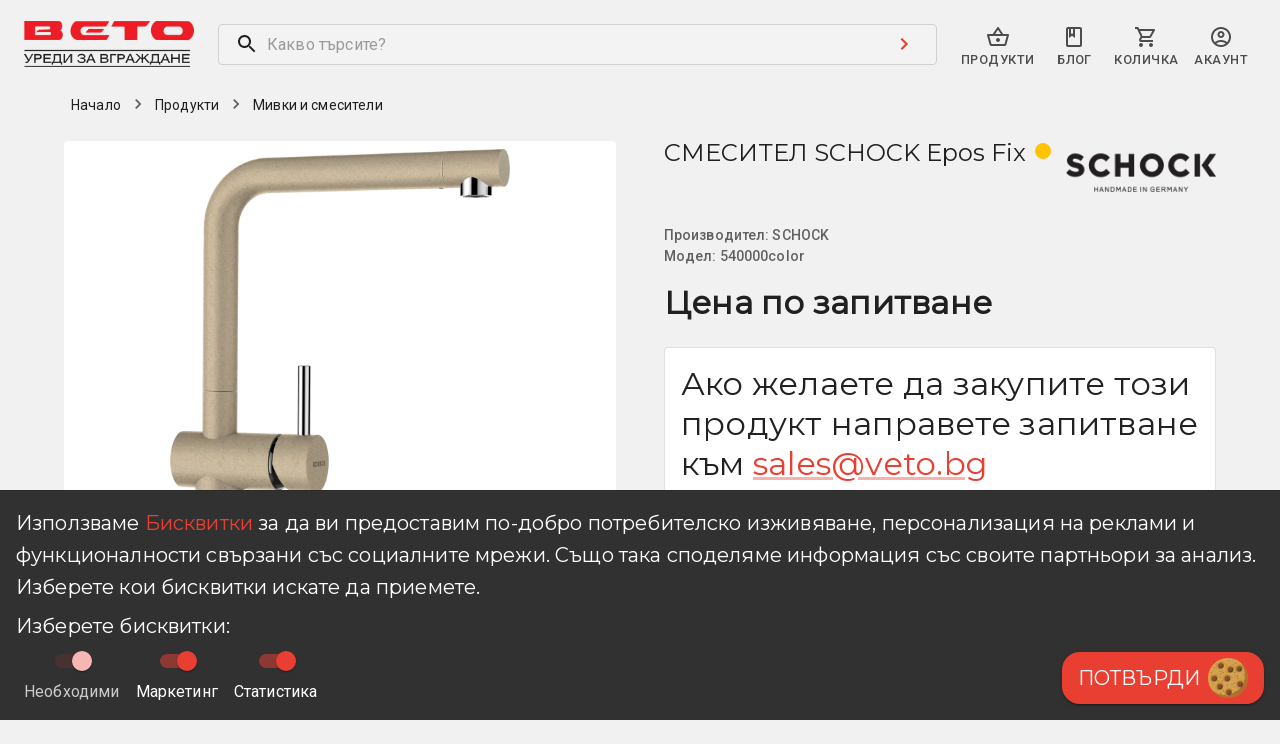

--- FILE ---
content_type: text/html; charset=utf-8
request_url: https://veto.bg/products/smesitel-schock-epos-fix
body_size: 20798
content:
<!DOCTYPE html><html lang="en" class="__className_22ceb1"><head><meta charSet="utf-8" data-next-head=""/><meta name="viewport" content="minimum-scale=1, initial-scale=1, width=device-width" data-next-head=""/><meta name="apple-touch-icon" content="/apple-touch-icon.png" data-next-head=""/><title data-next-head=""></title><meta name="keywords" content="СМЕСИТЕЛ SCHOCK Epos Fix, аспиратори, ширм, печка за вграждане, котлони, плотове, фурни, микровълнови, съдомиялна, перални, хладилници, сушилни, уреди за вграждане, мивки, мебели, кухни, обзавеждане" data-next-head=""/><meta property="og:description" content="&lt;p&gt;&lt;br&gt;&lt;/p&gt;&lt;ul&gt;&lt;li&gt;Свързващ маркуч 450 мм&lt;/li&gt;&lt;li&gt;Обхват на въртене 360°&lt;/li&gt;&lt;li&gt;Позиция на лоста отдясно&lt;/li&gt;&lt;li&gt;Водоспестяващ аератор&lt;/li&gt;&lt;/ul&gt;&lt;p&gt;&lt;br&gt;&lt;/p&gt;&lt;p&gt;&lt;strong&gt;Цвят:&amp;nbsp;Alpina (07) , Moonstone (08) , Onyx (10) , Asphalt (43) , Croma(49) , Sabbia (58)&lt;/strong&gt;&lt;/p&gt;" data-next-head=""/><meta property="og:title" content="СМЕСИТЕЛ SCHOCK Epos Fix" data-next-head=""/><meta property="og:image" content="https://veto.bg/api/assets/EPO54000008012500x2500.png" data-next-head=""/><meta property="og:url" content="https://veto.bg/products/f8f21010-4a40-4e9a-8136-6d0468371722" data-next-head=""/><meta name="description" content="&lt;p&gt;&lt;br&gt;&lt;/p&gt;&lt;ul&gt;&lt;li&gt;Свързващ маркуч 450 мм&lt;/li&gt;&lt;li&gt;Обхват на въртене 360°&lt;/li&gt;&lt;li&gt;Позиция на лоста отдясно&lt;/li&gt;&lt;li&gt;Водоспестяващ аератор&lt;/li&gt;&lt;/ul&gt;&lt;p&gt;&lt;br&gt;&lt;/p&gt;&lt;p&gt;&lt;strong&gt;Цвят:&amp;nbsp;Alpina (07) , Moonstone (08) , Onyx (10) , Asphalt (43) , Croma(49) , Sabbia (58)&lt;/strong&gt;&lt;/p&gt;" data-next-head=""/><meta name="theme-color" content="#C8C8C8"/><link rel="shortcut icon" href="/favicon.ico"/><meta name="emotion-insertion-point" content=""/><meta name="theme-color" content="#C8C8C8"/><link rel="preload" href="/_next/static/media/904be59b21bd51cb-s.p.woff2" as="font" type="font/woff2" crossorigin="anonymous" data-next-font="size-adjust"/><link rel="preload" href="/_next/static/css/b41fb561653e7760.css" as="style"/><link rel="preload" href="/_next/static/css/dbccdff171c9111a.css" as="style"/><link rel="preload" as="image" imageSrcSet="/_next/image?url=%2Flogo.png&amp;w=256&amp;q=75 1x, /_next/image?url=%2Flogo.png&amp;w=384&amp;q=75 2x" data-next-head=""/><link rel="preload" as="image" imageSrcSet="/_next/image?url=%2Flogo-mobile.png&amp;w=48&amp;q=75 1x, /_next/image?url=%2Flogo-mobile.png&amp;w=96&amp;q=75 2x" data-next-head=""/><link rel="preload" as="image" imageSrcSet="/_next/image?url=https%3A%2F%2Fveto.bg%2Fapi%2Fassets%2FEPO54000008012500x2500.png&amp;w=640&amp;q=75 640w, /_next/image?url=https%3A%2F%2Fveto.bg%2Fapi%2Fassets%2FEPO54000008012500x2500.png&amp;w=750&amp;q=75 750w, /_next/image?url=https%3A%2F%2Fveto.bg%2Fapi%2Fassets%2FEPO54000008012500x2500.png&amp;w=828&amp;q=75 828w, /_next/image?url=https%3A%2F%2Fveto.bg%2Fapi%2Fassets%2FEPO54000008012500x2500.png&amp;w=1080&amp;q=75 1080w, /_next/image?url=https%3A%2F%2Fveto.bg%2Fapi%2Fassets%2FEPO54000008012500x2500.png&amp;w=1200&amp;q=75 1200w, /_next/image?url=https%3A%2F%2Fveto.bg%2Fapi%2Fassets%2FEPO54000008012500x2500.png&amp;w=1920&amp;q=75 1920w, /_next/image?url=https%3A%2F%2Fveto.bg%2Fapi%2Fassets%2FEPO54000008012500x2500.png&amp;w=2048&amp;q=75 2048w, /_next/image?url=https%3A%2F%2Fveto.bg%2Fapi%2Fassets%2FEPO54000008012500x2500.png&amp;w=3840&amp;q=75 3840w" imageSizes="100vw" data-next-head=""/><link rel="stylesheet" href="https://fonts.googleapis.com/css?family=Roboto:300,400,500,700&amp;display=swap"/><link href="https://fonts.googleapis.com/css?family=Montserrat:100,200,300,400&amp;display=swap" rel="stylesheet"/><style data-emotion="mui-style-global 0"></style><style data-emotion="mui-style-global 1knanem">html{-webkit-font-smoothing:antialiased;-moz-osx-font-smoothing:grayscale;box-sizing:border-box;-webkit-text-size-adjust:100%;}*,*::before,*::after{box-sizing:inherit;}strong,b{font-weight:700;}body{margin:0;color:rgba(0, 0, 0, 0.87);font-family:"Roboto","Helvetica","Arial",sans-serif;font-weight:400;font-size:1rem;line-height:1.5;letter-spacing:0.00938em;background-color:#f1f1f1;}@media print{body{background-color:#fff;}}body::backdrop{background-color:#f1f1f1;}</style><style data-emotion="mui-style-global 1prfaxn">@-webkit-keyframes mui-auto-fill{from{display:block;}}@keyframes mui-auto-fill{from{display:block;}}@-webkit-keyframes mui-auto-fill-cancel{from{display:block;}}@keyframes mui-auto-fill-cancel{from{display:block;}}</style><style data-emotion="mui-style 1ns3z5i u1io55 1tupbti 11k6k4z ytumd6 tuoy00 1wyr7t0 q7mezt aae3xl mujont 1pv26xr htqc2z brga66 chz7cr gb22p7 1xdhyk6 1jxs11y 1jwfyv4 51eq8m 1magpbh oruufx bxmwoh 1nd5pgh vh810p 113keod iol86l 164r41r 1f0ytby xkeyia xq6a2a z7m18s 15y1md9 1wxaqej 134u6cu 1yeevic 14d58v2 eqoo4l 7buso5 gbirql 11jfl2w kho7a3 yckcfd w2785p 8rnkcc n6nfem whk4a 1o42oo9 214l3k 15cg4yv y8d9mu o204l7 15q2cw4 1wnbcn6 1qm1lh 9k49o2 1j2136a 1pug5wj wnfue5 3pzm2w 1b8uc0m fyswvn f8wb7g 1cbf1l2 15830to 9vd5ud l9xe8y 11wtp55 y6j1my 1usgt99 krrmzy 1nrmbsz abqyn tyl28i j7qwjs adq3p2 1dtcn2l 15j76c0 1tfef w94xpu 8enf3a 1f2jdah ubqi05 vp60zy 1bukjbz 155w5ky 1bl91ha cmfta5 1mpnglk 1xvtpwi bp854e 1ofu8ri gzxwvs 117p8c9 9wvnva 16qpid4 19egsyp hshm0p 16ri62v 1ll5ohb 1gwynfi xri5ot 1ijw8js 8w1zjw 55wafo">@media (min-width:600px){.mui-style-1ns3z5i{min-height:calc(100vh - 415px);}}.mui-style-1ns3z5i .main-layout-cintent-root{min-height:calc(100vh - 415px);}@media (max-width:899.95px){.mui-style-1ns3z5i .main-layout-cintent-root{margin-bottom:48px;}}.mui-style-u1io55.ApplicationTopBar-grow{margin-top:12px;-webkit-box-flex:1;-webkit-flex-grow:1;-ms-flex-positive:1;flex-grow:1;}.mui-style-u1io55 .ApplicationTopBar-badge{top:5px;right:-10px;}.mui-style-u1io55 .ApplicationTopBar-menuButton{margin-right:16px;}.mui-style-u1io55 .ApplicationTopBar-search{position:relative;border-radius:4px;background-color:rgba(255, 255, 255, 0.15);margin-right:16px;margin-left:0;width:100%;border:1px solid #d1d1d1;}.mui-style-u1io55 .ApplicationTopBar-search:hover{background-color:rgba(255, 255, 255, 0.55);}@media (min-width:600px){.mui-style-u1io55 .ApplicationTopBar-search{margin-left:24px;}}.mui-style-u1io55 .ApplicationTopBar-searchIcon{padding:0px 16px;height:100%;position:absolute;pointer-events:none;display:-webkit-box;display:-webkit-flex;display:-ms-flexbox;display:flex;-webkit-align-items:center;-webkit-box-align:center;-ms-flex-align:center;align-items:center;-webkit-box-pack:center;-ms-flex-pack:center;-webkit-justify-content:center;justify-content:center;}@media (max-width:899.95px){.mui-style-u1io55 .ApplicationTopBar-searchIcon{padding:0px 8px;}}.mui-style-u1io55 .ApplicationTopBar-inputRoot{color:inherit;width:100%;}.mui-style-u1io55 .ApplicationTopBar-inputInput{padding:8px 8px 8px 0px;padding-left:calc(1em + 32px);-webkit-transition:width 300ms cubic-bezier(0.4, 0, 0.2, 1) 0ms;transition:width 300ms cubic-bezier(0.4, 0, 0.2, 1) 0ms;width:100%;}@media (max-width:899.95px){.mui-style-u1io55 .ApplicationTopBar-inputInput{padding-left:calc(1em + 20px);}}.mui-style-u1io55 .ApplicationTopBar-inputFocused{background:#fff;border-radius:4px;}.mui-style-u1io55 .ApplicationTopBar-sectionDesktop{display:none;}@media (min-width:900px){.mui-style-u1io55 .ApplicationTopBar-sectionDesktop{display:-webkit-box;display:-webkit-flex;display:-ms-flexbox;display:flex;}}.mui-style-u1io55 .ApplicationTopBar-sectionMobile{display:-webkit-box;display:-webkit-flex;display:-ms-flexbox;display:flex;}@media (min-width:900px){.mui-style-u1io55 .ApplicationTopBar-sectionMobile{display:none;}}.mui-style-u1io55 .ApplicationTopBar-logo{max-width:170px;max-height:50px;vertical-align:middle;}@media (max-width:599.95px){.mui-style-u1io55 .ApplicationTopBar-logo{display:none;}}.mui-style-u1io55 .ApplicationTopBar-logoMobile{display:none;max-wdith:40px;max-height:28px;margin-right:8px;max-width:40px;}@media (max-width:599.95px){.mui-style-u1io55 .ApplicationTopBar-logoMobile{display:-webkit-box;display:-webkit-flex;display:-ms-flexbox;display:flex;}}.mui-style-u1io55 .ApplicationTopBar-desktopButton{display:-webkit-inline-box;display:-webkit-inline-flex;display:-ms-inline-flexbox;display:inline-flex;-webkit-flex-direction:column;-ms-flex-direction:column;flex-direction:column;margin-top:6px;}.mui-style-u1io55 .ApplicationTopBar-mobileButton{width:100%;}.mui-style-u1io55 .ApplicationTopBar-searchWrapper{z-index:1202;position:absolute;width:100%;background-color:#fff;border-top-left-radius:0;border-top-right-radius:0;}.mui-style-1tupbti{background-color:#fff;color:rgba(0, 0, 0, 0.87);-webkit-transition:box-shadow 300ms cubic-bezier(0.4, 0, 0.2, 1) 0ms;transition:box-shadow 300ms cubic-bezier(0.4, 0, 0.2, 1) 0ms;box-shadow:var(--Paper-shadow);background-image:var(--Paper-overlay);display:-webkit-box;display:-webkit-flex;display:-ms-flexbox;display:flex;-webkit-flex-direction:column;-ms-flex-direction:column;flex-direction:column;width:100%;box-sizing:border-box;-webkit-flex-shrink:0;-ms-flex-negative:0;flex-shrink:0;position:static;--AppBar-background:transparent;--AppBar-color:inherit;background-color:var(--AppBar-background);color:var(--AppBar-color);}.mui-style-11k6k4z{position:relative;display:-webkit-box;display:-webkit-flex;display:-ms-flexbox;display:flex;-webkit-align-items:center;-webkit-box-align:center;-ms-flex-align:center;align-items:center;padding-left:16px;padding-right:16px;min-height:56px;}@media (min-width:600px){.mui-style-11k6k4z{padding-left:24px;padding-right:24px;}}@media (min-width:0px){@media (orientation: landscape){.mui-style-11k6k4z{min-height:48px;}}}@media (min-width:600px){.mui-style-11k6k4z{min-height:64px;}}.mui-style-11k6k4z button>span{font-weight:500;font-size:0.8rem;}.mui-style-ytumd6{-webkit-text-decoration:none;text-decoration:none;}.mui-style-tuoy00{-text-decoder:none;}.mui-style-1wyr7t0{font-family:"Roboto","Helvetica","Arial",sans-serif;font-weight:400;font-size:1rem;line-height:1.4375em;letter-spacing:0.00938em;color:rgba(0, 0, 0, 0.87);box-sizing:border-box;position:relative;cursor:text;display:-webkit-inline-box;display:-webkit-inline-flex;display:-ms-inline-flexbox;display:inline-flex;-webkit-align-items:center;-webkit-box-align:center;-ms-flex-align:center;align-items:center;}.mui-style-1wyr7t0.Mui-disabled{color:rgba(0, 0, 0, 0.38);cursor:default;}.mui-style-q7mezt{-webkit-user-select:none;-moz-user-select:none;-ms-user-select:none;user-select:none;width:1em;height:1em;display:inline-block;-webkit-flex-shrink:0;-ms-flex-negative:0;flex-shrink:0;-webkit-transition:fill 200ms cubic-bezier(0.4, 0, 0.2, 1) 0ms;transition:fill 200ms cubic-bezier(0.4, 0, 0.2, 1) 0ms;fill:currentColor;font-size:1.5rem;}.mui-style-aae3xl{font:inherit;letter-spacing:inherit;color:currentColor;padding:4px 0 5px;border:0;box-sizing:content-box;background:none;height:1.4375em;margin:0;-webkit-tap-highlight-color:transparent;display:block;min-width:0;width:100%;-webkit-animation-name:mui-auto-fill-cancel;animation-name:mui-auto-fill-cancel;-webkit-animation-duration:10ms;animation-duration:10ms;}.mui-style-aae3xl::-webkit-input-placeholder{color:currentColor;opacity:0.42;-webkit-transition:opacity 200ms cubic-bezier(0.4, 0, 0.2, 1) 0ms;transition:opacity 200ms cubic-bezier(0.4, 0, 0.2, 1) 0ms;}.mui-style-aae3xl::-moz-placeholder{color:currentColor;opacity:0.42;-webkit-transition:opacity 200ms cubic-bezier(0.4, 0, 0.2, 1) 0ms;transition:opacity 200ms cubic-bezier(0.4, 0, 0.2, 1) 0ms;}.mui-style-aae3xl::-ms-input-placeholder{color:currentColor;opacity:0.42;-webkit-transition:opacity 200ms cubic-bezier(0.4, 0, 0.2, 1) 0ms;transition:opacity 200ms cubic-bezier(0.4, 0, 0.2, 1) 0ms;}.mui-style-aae3xl:focus{outline:0;}.mui-style-aae3xl:invalid{box-shadow:none;}.mui-style-aae3xl::-webkit-search-decoration{-webkit-appearance:none;}label[data-shrink=false]+.MuiInputBase-formControl .mui-style-aae3xl::-webkit-input-placeholder{opacity:0!important;}label[data-shrink=false]+.MuiInputBase-formControl .mui-style-aae3xl::-moz-placeholder{opacity:0!important;}label[data-shrink=false]+.MuiInputBase-formControl .mui-style-aae3xl::-ms-input-placeholder{opacity:0!important;}label[data-shrink=false]+.MuiInputBase-formControl .mui-style-aae3xl:focus::-webkit-input-placeholder{opacity:0.42;}label[data-shrink=false]+.MuiInputBase-formControl .mui-style-aae3xl:focus::-moz-placeholder{opacity:0.42;}label[data-shrink=false]+.MuiInputBase-formControl .mui-style-aae3xl:focus::-ms-input-placeholder{opacity:0.42;}.mui-style-aae3xl.Mui-disabled{opacity:1;-webkit-text-fill-color:rgba(0, 0, 0, 0.38);}.mui-style-aae3xl:-webkit-autofill{-webkit-animation-duration:5000s;animation-duration:5000s;-webkit-animation-name:mui-auto-fill;animation-name:mui-auto-fill;}.mui-style-mujont{display:-webkit-inline-box;display:-webkit-inline-flex;display:-ms-inline-flexbox;display:inline-flex;-webkit-align-items:center;-webkit-box-align:center;-ms-flex-align:center;align-items:center;-webkit-box-pack:center;-ms-flex-pack:center;-webkit-justify-content:center;justify-content:center;position:relative;box-sizing:border-box;-webkit-tap-highlight-color:transparent;background-color:transparent;outline:0;border:0;margin:0;border-radius:0;padding:0;cursor:pointer;-webkit-user-select:none;-moz-user-select:none;-ms-user-select:none;user-select:none;vertical-align:middle;-moz-appearance:none;-webkit-appearance:none;-webkit-text-decoration:none;text-decoration:none;color:inherit;font-family:"Roboto","Helvetica","Arial",sans-serif;font-weight:500;font-size:0.875rem;line-height:1.75;letter-spacing:0.02857em;text-transform:uppercase;min-width:64px;padding:6px 16px;border:0;border-radius:4px;-webkit-transition:background-color 250ms cubic-bezier(0.4, 0, 0.2, 1) 0ms,box-shadow 250ms cubic-bezier(0.4, 0, 0.2, 1) 0ms,border-color 250ms cubic-bezier(0.4, 0, 0.2, 1) 0ms,color 250ms cubic-bezier(0.4, 0, 0.2, 1) 0ms;transition:background-color 250ms cubic-bezier(0.4, 0, 0.2, 1) 0ms,box-shadow 250ms cubic-bezier(0.4, 0, 0.2, 1) 0ms,border-color 250ms cubic-bezier(0.4, 0, 0.2, 1) 0ms,color 250ms cubic-bezier(0.4, 0, 0.2, 1) 0ms;padding:6px 8px;color:var(--variant-textColor);background-color:var(--variant-textBg);--variant-textColor:#E93F33;--variant-outlinedColor:#E93F33;--variant-outlinedBorder:rgba(233, 63, 51, 0.5);--variant-containedColor:#fff;--variant-containedBg:#E93F33;-webkit-transition:background-color 250ms cubic-bezier(0.4, 0, 0.2, 1) 0ms,box-shadow 250ms cubic-bezier(0.4, 0, 0.2, 1) 0ms,border-color 250ms cubic-bezier(0.4, 0, 0.2, 1) 0ms;transition:background-color 250ms cubic-bezier(0.4, 0, 0.2, 1) 0ms,box-shadow 250ms cubic-bezier(0.4, 0, 0.2, 1) 0ms,border-color 250ms cubic-bezier(0.4, 0, 0.2, 1) 0ms;border-radius:18px;}.mui-style-mujont::-moz-focus-inner{border-style:none;}.mui-style-mujont.Mui-disabled{pointer-events:none;cursor:default;}@media print{.mui-style-mujont{-webkit-print-color-adjust:exact;color-adjust:exact;}}.mui-style-mujont:hover{-webkit-text-decoration:none;text-decoration:none;}.mui-style-mujont.Mui-disabled{color:rgba(0, 0, 0, 0.26);}@media (hover: hover){.mui-style-mujont:hover{--variant-containedBg:rgb(163, 44, 35);--variant-textBg:rgba(233, 63, 51, 0.04);--variant-outlinedBorder:#E93F33;--variant-outlinedBg:rgba(233, 63, 51, 0.04);}}.mui-style-mujont.MuiButton-loading{color:transparent;}.mui-style-1pv26xr{display:-webkit-inline-box;display:-webkit-inline-flex;display:-ms-inline-flexbox;display:inline-flex;-webkit-align-items:center;-webkit-box-align:center;-ms-flex-align:center;align-items:center;-webkit-box-pack:center;-ms-flex-pack:center;-webkit-justify-content:center;justify-content:center;position:relative;box-sizing:border-box;-webkit-tap-highlight-color:transparent;background-color:transparent;outline:0;border:0;margin:0;border-radius:0;padding:0;cursor:pointer;-webkit-user-select:none;-moz-user-select:none;-ms-user-select:none;user-select:none;vertical-align:middle;-moz-appearance:none;-webkit-appearance:none;-webkit-text-decoration:none;text-decoration:none;color:inherit;font-family:"Roboto","Helvetica","Arial",sans-serif;font-weight:500;font-size:0.875rem;line-height:1.75;letter-spacing:0.02857em;text-transform:uppercase;min-width:64px;padding:6px 16px;border:0;border-radius:4px;-webkit-transition:background-color 250ms cubic-bezier(0.4, 0, 0.2, 1) 0ms,box-shadow 250ms cubic-bezier(0.4, 0, 0.2, 1) 0ms,border-color 250ms cubic-bezier(0.4, 0, 0.2, 1) 0ms,color 250ms cubic-bezier(0.4, 0, 0.2, 1) 0ms;transition:background-color 250ms cubic-bezier(0.4, 0, 0.2, 1) 0ms,box-shadow 250ms cubic-bezier(0.4, 0, 0.2, 1) 0ms,border-color 250ms cubic-bezier(0.4, 0, 0.2, 1) 0ms,color 250ms cubic-bezier(0.4, 0, 0.2, 1) 0ms;padding:6px 8px;color:var(--variant-textColor);background-color:var(--variant-textBg);color:inherit;border-color:currentColor;--variant-containedBg:#e0e0e0;-webkit-transition:background-color 250ms cubic-bezier(0.4, 0, 0.2, 1) 0ms,box-shadow 250ms cubic-bezier(0.4, 0, 0.2, 1) 0ms,border-color 250ms cubic-bezier(0.4, 0, 0.2, 1) 0ms;transition:background-color 250ms cubic-bezier(0.4, 0, 0.2, 1) 0ms,box-shadow 250ms cubic-bezier(0.4, 0, 0.2, 1) 0ms,border-color 250ms cubic-bezier(0.4, 0, 0.2, 1) 0ms;border-radius:18px;color:#4E4C4C;}.mui-style-1pv26xr::-moz-focus-inner{border-style:none;}.mui-style-1pv26xr.Mui-disabled{pointer-events:none;cursor:default;}@media print{.mui-style-1pv26xr{-webkit-print-color-adjust:exact;color-adjust:exact;}}.mui-style-1pv26xr:hover{-webkit-text-decoration:none;text-decoration:none;}.mui-style-1pv26xr.Mui-disabled{color:rgba(0, 0, 0, 0.26);}@media (hover: hover){.mui-style-1pv26xr:hover{--variant-containedBg:#f5f5f5;--variant-textBg:rgba(0, 0, 0, 0.04);--variant-outlinedBg:rgba(0, 0, 0, 0.04);}}.mui-style-1pv26xr.MuiButton-loading{color:transparent;}.mui-style-htqc2z{margin:0;font-family:"Roboto","Helvetica","Arial",sans-serif;font-weight:400;font-size:0.75rem;line-height:1.66;letter-spacing:0.03333em;}.mui-style-brga66{margin:0;font:inherit;line-height:inherit;letter-spacing:inherit;color:#C8C8C8;-webkit-text-decoration:underline;text-decoration:underline;text-decoration-color:var(--Link-underlineColor);--Link-underlineColor:rgba(200, 200, 200, 0.4);-webkit-text-decoration:none;text-decoration:none;}.mui-style-brga66:hover{text-decoration-color:inherit;}.mui-style-chz7cr{position:relative;display:-webkit-inline-box;display:-webkit-inline-flex;display:-ms-inline-flexbox;display:inline-flex;vertical-align:middle;-webkit-flex-shrink:0;-ms-flex-negative:0;flex-shrink:0;}.mui-style-gb22p7{display:-webkit-box;display:-webkit-flex;display:-ms-flexbox;display:flex;-webkit-flex-direction:row;-ms-flex-direction:row;flex-direction:row;-webkit-box-flex-wrap:wrap;-webkit-flex-wrap:wrap;-ms-flex-wrap:wrap;flex-wrap:wrap;-webkit-box-pack:center;-ms-flex-pack:center;-webkit-justify-content:center;justify-content:center;-webkit-align-content:center;-ms-flex-line-pack:center;align-content:center;-webkit-align-items:center;-webkit-box-align:center;-ms-flex-align:center;align-items:center;position:absolute;box-sizing:border-box;font-family:"Roboto","Helvetica","Arial",sans-serif;font-weight:500;font-size:0.75rem;min-width:20px;line-height:1;padding:0 6px;height:20px;border-radius:10px;z-index:1;-webkit-transition:-webkit-transform 225ms cubic-bezier(0.4, 0, 0.2, 1) 0ms;transition:transform 225ms cubic-bezier(0.4, 0, 0.2, 1) 0ms;background-color:#E93F33;color:#fff;top:0;right:0;-webkit-transform:scale(1) translate(50%, -50%);-moz-transform:scale(1) translate(50%, -50%);-ms-transform:scale(1) translate(50%, -50%);transform:scale(1) translate(50%, -50%);transform-origin:100% 0%;-webkit-transition:-webkit-transform 195ms cubic-bezier(0.4, 0, 0.2, 1) 0ms;transition:transform 195ms cubic-bezier(0.4, 0, 0.2, 1) 0ms;}.mui-style-gb22p7.MuiBadge-invisible{-webkit-transform:scale(0) translate(50%, -50%);-moz-transform:scale(0) translate(50%, -50%);-ms-transform:scale(0) translate(50%, -50%);transform:scale(0) translate(50%, -50%);}.mui-style-1jxs11y{width:100%;margin-left:auto;box-sizing:border-box;margin-right:auto;padding-left:16px;padding-right:16px;background-color:#f1f1f1;margin-bottom:16px;border-radius:radius;}@media (min-width:600px){.mui-style-1jxs11y{padding-left:24px;padding-right:24px;}}@media (min-width:1200px){.mui-style-1jxs11y{max-width:1200px;}}.mui-style-1jxs11y .SingleProductView-root{padding-top:32px;-webkit-box-flex:1;-webkit-flex-grow:1;-ms-flex-positive:1;flex-grow:1;}.mui-style-1jxs11y .SingleProductView-paper{height:600px;width:100%;}.mui-style-1jxs11y .SingleProductView-media{height:auto;-webkit-background-size:cover;background-size:cover;width:100%;}.mui-style-1jxs11y .SingleProductView-smallMedia{height:auto;width:104px;}.mui-style-1jxs11y .SingleProductView-new{background-color:#66bb6a;color:#fff;margin-left:8px;}.mui-style-1jxs11y .SingleProductView-toolbar{height:8px;min-height:16px;margin-bottom:8px;}.mui-style-1jxs11y .SingleProductView-tabsContainer{margin-top:32px;margin-bottom:32px;}.mui-style-1jxs11y .SingleProductView-submit{margin-bottom:32px;padding-left:16px;padding-right:16px;margin-right:24px;}.mui-style-1jxs11y .SingleProductView-magicButton{width:220px;margin-bottom:16px;padding-right:0px;}.mui-style-1jxs11y .SingleProductView-gridItemWrapper{max-width:100%;}.mui-style-1jxs11y .SingleProductView-gridfix{min-width:0;width:100%;}.mui-style-1jxs11y .SingleProductView-borderedButton{border:1px solid #E93F33;border-radius:4px;margin:8px;text-align:center;}.mui-style-1jxs11y .SingleProductView-technicalDetailsWrapper{margin-bottom:64px;}.mui-style-1jxs11y .SingleProductView-propertyValue{font-weight:350;float:right;}.mui-style-1jxs11y .SingleProductView-rightSideRoot{width:100%;}.mui-style-1jxs11y .SingleProductView-breadcrumbContainer{margin-top:16px;}.mui-style-1jxs11y .SingleProductView-cardMediaBrand{vertical-align:middle;max-height:80px;margin-left:16px;}.mui-style-1jxs11y .SingleProductView-techButton{width:100%;border:1px solid #E93F33;border-radius:4px;margin:8px;text-align:center;}.mui-style-1jxs11y .SingleProductView-boldedDivider{padding:1px;}.mui-style-1jxs11y .SingleProductView-logoImage{margin-top:4px;min-width:27%;}.mui-style-1jxs11y .SingleProductView-similarProductHeader{width:100%;text-align:left;font-size:25px;margin-bottom:40px;margin-top:40px;font-weight:bold;}.mui-style-1jxs11y .SingleProductView-similarProdcutSkeletonWarp{display:-webkit-box;display:-webkit-flex;display:-ms-flexbox;display:flex;padding-bottom:32px;}.mui-style-1jxs11y .SingleProductView-tabContentWrapper{padding:0px;padding-top:16px;}.mui-style-1jxs11y .SingleProductView-marketingSectionRoot{margin-bottom:25px;}.mui-style-1jwfyv4{margin:0;font-family:"Roboto","Helvetica","Arial",sans-serif;font-weight:400;font-size:1rem;line-height:1.5;letter-spacing:0.00938em;color:rgba(0, 0, 0, 0.6);margin-top:16px;}@media (min-width:0px){.mui-style-1jwfyv4{margin-bottom:0px;}}@media (min-width:900px){.mui-style-1jwfyv4{margin-bottom:16px;}}.mui-style-1jwfyv4 li{margin-left:0px;margin-right:0px;}.mui-style-1jwfyv4 ol{-webkit-box-flex-wrap:nowrap;-webkit-flex-wrap:nowrap;-ms-flex-wrap:nowrap;flex-wrap:nowrap;}@media (min-width:0px){.mui-style-1jwfyv4 ol{overflow-x:scroll;}}@media (min-width:600px){.mui-style-1jwfyv4 ol{overflow-x:auto;}}.mui-style-51eq8m{display:-webkit-box;display:-webkit-flex;display:-ms-flexbox;display:flex;-webkit-box-flex-wrap:wrap;-webkit-flex-wrap:wrap;-ms-flex-wrap:wrap;flex-wrap:wrap;-webkit-align-items:center;-webkit-box-align:center;-ms-flex-align:center;align-items:center;padding:0;margin:0;list-style:none;}.mui-style-1magpbh{display:-webkit-inline-box;display:-webkit-inline-flex;display:-ms-inline-flexbox;display:inline-flex;-webkit-align-items:center;-webkit-box-align:center;-ms-flex-align:center;align-items:center;-webkit-box-pack:center;-ms-flex-pack:center;-webkit-justify-content:center;justify-content:center;position:relative;box-sizing:border-box;-webkit-tap-highlight-color:transparent;background-color:transparent;outline:0;border:0;margin:0;border-radius:0;padding:0;cursor:pointer;-webkit-user-select:none;-moz-user-select:none;-ms-user-select:none;user-select:none;vertical-align:middle;-moz-appearance:none;-webkit-appearance:none;-webkit-text-decoration:none;text-decoration:none;color:inherit;max-width:100%;font-family:"Roboto","Helvetica","Arial",sans-serif;font-size:0.8125rem;display:-webkit-inline-box;display:-webkit-inline-flex;display:-ms-inline-flexbox;display:inline-flex;-webkit-align-items:center;-webkit-box-align:center;-ms-flex-align:center;align-items:center;-webkit-box-pack:center;-ms-flex-pack:center;-webkit-justify-content:center;justify-content:center;height:32px;color:rgba(0, 0, 0, 0.87);background-color:rgba(0, 0, 0, 0.08);border-radius:16px;white-space:nowrap;-webkit-transition:background-color 300ms cubic-bezier(0.4, 0, 0.2, 1) 0ms,box-shadow 300ms cubic-bezier(0.4, 0, 0.2, 1) 0ms;transition:background-color 300ms cubic-bezier(0.4, 0, 0.2, 1) 0ms,box-shadow 300ms cubic-bezier(0.4, 0, 0.2, 1) 0ms;cursor:unset;outline:0;-webkit-text-decoration:none;text-decoration:none;border:0;padding:0;vertical-align:middle;box-sizing:border-box;height:24px;-webkit-user-select:none;-moz-user-select:none;-ms-user-select:none;user-select:none;-webkit-tap-highlight-color:transparent;cursor:pointer;background-color:transparent;border:1px solid #bdbdbd;}.mui-style-1magpbh::-moz-focus-inner{border-style:none;}.mui-style-1magpbh.Mui-disabled{pointer-events:none;cursor:default;}@media print{.mui-style-1magpbh{-webkit-print-color-adjust:exact;color-adjust:exact;}}.mui-style-1magpbh.Mui-disabled{opacity:0.38;pointer-events:none;}.mui-style-1magpbh .MuiChip-avatar{margin-left:5px;margin-right:-6px;width:24px;height:24px;color:#616161;font-size:0.75rem;}.mui-style-1magpbh .MuiChip-avatarColorPrimary{color:rgba(0, 0, 0, 0.87);background-color:rgb(140, 140, 140);}.mui-style-1magpbh .MuiChip-avatarColorSecondary{color:#fff;background-color:rgb(163, 44, 35);}.mui-style-1magpbh .MuiChip-avatarSmall{margin-left:4px;margin-right:-4px;width:18px;height:18px;font-size:0.625rem;}.mui-style-1magpbh .MuiChip-icon{margin-left:5px;margin-right:-6px;}.mui-style-1magpbh .MuiChip-deleteIcon{-webkit-tap-highlight-color:transparent;color:rgba(0, 0, 0, 0.26);font-size:22px;cursor:pointer;margin:0 5px 0 -6px;}.mui-style-1magpbh .MuiChip-deleteIcon:hover{color:rgba(0, 0, 0, 0.4);}.mui-style-1magpbh .MuiChip-icon{font-size:18px;margin-left:4px;margin-right:-4px;}.mui-style-1magpbh .MuiChip-deleteIcon{font-size:16px;margin-right:4px;margin-left:-4px;}.mui-style-1magpbh .MuiChip-icon{color:#616161;}.mui-style-1magpbh:hover{background-color:rgba(0, 0, 0, 0.12);}.mui-style-1magpbh.Mui-focusVisible{background-color:rgba(0, 0, 0, 0.2);}.mui-style-1magpbh:active{box-shadow:0px 2px 1px -1px rgba(0,0,0,0.2),0px 1px 1px 0px rgba(0,0,0,0.14),0px 1px 3px 0px rgba(0,0,0,0.12);}.mui-style-1magpbh.MuiChip-clickable:hover{background-color:rgba(0, 0, 0, 0.04);}.mui-style-1magpbh.Mui-focusVisible{background-color:rgba(0, 0, 0, 0.12);}.mui-style-1magpbh .MuiChip-avatar{margin-left:4px;}.mui-style-1magpbh .MuiChip-avatarSmall{margin-left:2px;}.mui-style-1magpbh .MuiChip-icon{margin-left:4px;}.mui-style-1magpbh .MuiChip-iconSmall{margin-left:2px;}.mui-style-1magpbh .MuiChip-deleteIcon{margin-right:5px;}.mui-style-1magpbh .MuiChip-deleteIconSmall{margin-right:3px;}@media (min-width:0px){.mui-style-1magpbh{margin:4px;border:default;}}@media (min-width:600px){.mui-style-1magpbh{margin:4px;}}@media (min-width:900px){.mui-style-1magpbh{margin:0px;border:0px solid;}}.mui-style-oruufx{overflow:hidden;text-overflow:ellipsis;padding-left:12px;padding-right:12px;white-space:nowrap;padding-left:11px;padding-right:11px;padding-left:8px;padding-right:8px;padding-left:7px;padding-right:7px;}.mui-style-bxmwoh{margin:0;font-family:"Roboto","Helvetica","Arial",sans-serif;font-weight:400;font-size:0.875rem;line-height:1.43;letter-spacing:0.01071em;}.mui-style-1nd5pgh{display:-webkit-box;display:-webkit-flex;display:-ms-flexbox;display:flex;-webkit-user-select:none;-moz-user-select:none;-ms-user-select:none;user-select:none;margin-left:8px;margin-right:8px;}.mui-style-vh810p{-webkit-user-select:none;-moz-user-select:none;-ms-user-select:none;user-select:none;width:1em;height:1em;display:inline-block;-webkit-flex-shrink:0;-ms-flex-negative:0;flex-shrink:0;-webkit-transition:fill 200ms cubic-bezier(0.4, 0, 0.2, 1) 0ms;transition:fill 200ms cubic-bezier(0.4, 0, 0.2, 1) 0ms;fill:currentColor;font-size:1.25rem;}.mui-style-113keod{box-sizing:border-box;display:-webkit-box;display:-webkit-flex;display:-ms-flexbox;display:flex;-webkit-box-flex-wrap:wrap;-webkit-flex-wrap:wrap;-ms-flex-wrap:wrap;flex-wrap:wrap;width:100%;-webkit-flex-direction:row;-ms-flex-direction:row;flex-direction:row;margin-top:calc(-1 * 48px);width:calc(100% + 48px);margin-left:calc(-1 * 48px);-webkit-box-pack:center;-ms-flex-pack:center;-webkit-justify-content:center;justify-content:center;}.mui-style-113keod>.MuiGrid-item{padding-top:48px;}.mui-style-113keod>.MuiGrid-item{padding-left:48px;}.mui-style-iol86l{box-sizing:border-box;margin:0;-webkit-flex-direction:row;-ms-flex-direction:row;flex-direction:row;-webkit-flex-basis:100%;-ms-flex-preferred-size:100%;flex-basis:100%;-webkit-box-flex:0;-webkit-flex-grow:0;-ms-flex-positive:0;flex-grow:0;max-width:100%;}@media (min-width:600px){.mui-style-iol86l{-webkit-flex-basis:100%;-ms-flex-preferred-size:100%;flex-basis:100%;-webkit-box-flex:0;-webkit-flex-grow:0;-ms-flex-positive:0;flex-grow:0;max-width:100%;}}@media (min-width:900px){.mui-style-iol86l{-webkit-flex-basis:50%;-ms-flex-preferred-size:50%;flex-basis:50%;-webkit-box-flex:0;-webkit-flex-grow:0;-ms-flex-positive:0;flex-grow:0;max-width:50%;}}@media (min-width:1200px){.mui-style-iol86l{-webkit-flex-basis:50%;-ms-flex-preferred-size:50%;flex-basis:50%;-webkit-box-flex:0;-webkit-flex-grow:0;-ms-flex-positive:0;flex-grow:0;max-width:50%;}}@media (min-width:1536px){.mui-style-iol86l{-webkit-flex-basis:50%;-ms-flex-preferred-size:50%;flex-basis:50%;-webkit-box-flex:0;-webkit-flex-grow:0;-ms-flex-positive:0;flex-grow:0;max-width:50%;}}.mui-style-164r41r{margin-top:8px;}.mui-style-1f0ytby{background-color:#fff;padding:8px;display:-webkit-box;display:-webkit-flex;display:-ms-flexbox;display:flex;-webkit-box-pack:center;-ms-flex-pack:center;-webkit-justify-content:center;justify-content:center;-webkit-align-items:center;-webkit-box-align:center;-ms-flex-align:center;align-items:center;cursor:pointer;border-radius:4px;overflow:hidden;-webkit-transition:-webkit-transform 0.2s ease;transition:transform 0.2s ease;position:relative;}@media (min-width:0px){.mui-style-1f0ytby{height:300px;}}@media (min-width:600px){.mui-style-1f0ytby{height:350px;}}@media (min-width:900px){.mui-style-1f0ytby{height:420px;}}.mui-style-1f0ytby:hover{-webkit-transform:scale(1.02);-moz-transform:scale(1.02);-ms-transform:scale(1.02);transform:scale(1.02);}.mui-style-xkeyia{display:-webkit-inline-box;display:-webkit-inline-flex;display:-ms-inline-flexbox;display:inline-flex;-webkit-align-items:center;-webkit-box-align:center;-ms-flex-align:center;align-items:center;-webkit-box-pack:center;-ms-flex-pack:center;-webkit-justify-content:center;justify-content:center;position:relative;box-sizing:border-box;-webkit-tap-highlight-color:transparent;background-color:transparent;outline:0;border:0;margin:0;border-radius:0;padding:0;cursor:pointer;-webkit-user-select:none;-moz-user-select:none;-ms-user-select:none;user-select:none;vertical-align:middle;-moz-appearance:none;-webkit-appearance:none;-webkit-text-decoration:none;text-decoration:none;color:inherit;text-align:center;-webkit-flex:0 0 auto;-ms-flex:0 0 auto;flex:0 0 auto;font-size:1.5rem;padding:8px;border-radius:50%;color:rgba(0, 0, 0, 0.54);-webkit-transition:background-color 150ms cubic-bezier(0.4, 0, 0.2, 1) 0ms;transition:background-color 150ms cubic-bezier(0.4, 0, 0.2, 1) 0ms;--IconButton-hoverBg:rgba(0, 0, 0, 0.04);position:absolute;right:8px;top:50%;-webkit-transform:translateY(-50%);-moz-transform:translateY(-50%);-ms-transform:translateY(-50%);transform:translateY(-50%);background-color:rgba(255, 255, 255, 0.8);color:#E93F33;}.mui-style-xkeyia::-moz-focus-inner{border-style:none;}.mui-style-xkeyia.Mui-disabled{pointer-events:none;cursor:default;}@media print{.mui-style-xkeyia{-webkit-print-color-adjust:exact;color-adjust:exact;}}.mui-style-xkeyia:hover{background-color:var(--IconButton-hoverBg);}@media (hover: none){.mui-style-xkeyia:hover{background-color:transparent;}}.mui-style-xkeyia.Mui-disabled{background-color:transparent;color:rgba(0, 0, 0, 0.26);}.mui-style-xkeyia.MuiIconButton-loading{color:transparent;}@media (min-width:0px){.mui-style-xkeyia{display:-webkit-box;display:-webkit-flex;display:-ms-flexbox;display:flex;}}@media (min-width:900px){.mui-style-xkeyia{display:none;}}.mui-style-xkeyia:hover{background-color:rgba(255, 255, 255, 0.9);}.mui-style-xq6a2a{position:absolute;bottom:8px;right:8px;background-color:rgba(0, 0, 0, 0.7);color:#fff;padding-left:8px;padding-right:8px;padding-top:4px;padding-bottom:4px;border-radius:4px;font-size:0.875rem;}@media (min-width:0px){.mui-style-xq6a2a{display:block;}}@media (min-width:900px){.mui-style-xq6a2a{display:none;}}.mui-style-z7m18s{margin-top:16px;}@media (min-width:0px){.mui-style-z7m18s{display:none;}}@media (min-width:900px){.mui-style-z7m18s{display:block;}}.mui-style-15y1md9{box-sizing:border-box;display:-webkit-box;display:-webkit-flex;display:-ms-flexbox;display:flex;-webkit-box-flex-wrap:wrap;-webkit-flex-wrap:wrap;-ms-flex-wrap:wrap;flex-wrap:wrap;width:100%;-webkit-flex-direction:row;-ms-flex-direction:row;flex-direction:row;margin-top:calc(-1 * 8px);width:calc(100% + 8px);margin-left:calc(-1 * 8px);max-width:100%;overflow:auto;}.mui-style-15y1md9>.MuiGrid-item{padding-top:8px;}.mui-style-15y1md9>.MuiGrid-item{padding-left:8px;}.mui-style-15y1md9::-webkit-scrollbar{height:6px;}.mui-style-15y1md9::-webkit-scrollbar-track{background:rgba(233, 63, 51, 0.1);border-radius:12px;}.mui-style-15y1md9::-webkit-scrollbar-thumb{background:#E93F33;border-radius:12px;}.mui-style-1wxaqej{box-sizing:border-box;margin:0;-webkit-flex-direction:row;-ms-flex-direction:row;flex-direction:row;}.mui-style-134u6cu{cursor:pointer;opacity:1;-webkit-transition:opacity 0.2s ease;transition:opacity 0.2s ease;border:2px solid;border-color:#E93F33;border-radius:4px;overflow:hidden;width:100px;height:100px;}.mui-style-134u6cu:hover{opacity:1;}.mui-style-1yeevic{cursor:pointer;opacity:0.7;-webkit-transition:opacity 0.2s ease;transition:opacity 0.2s ease;border:1px solid;border-color:transparent;border-radius:4px;overflow:hidden;width:100px;height:100px;}.mui-style-1yeevic:hover{opacity:1;}.mui-style-14d58v2{margin-top:16px;}@media (min-width:0px){.mui-style-14d58v2{display:block;}}@media (min-width:900px){.mui-style-14d58v2{display:none;}}.mui-style-eqoo4l{display:-webkit-box;display:-webkit-flex;display:-ms-flexbox;display:flex;gap:8px;overflow-x:auto;overflow-y:hidden;padding-bottom:8px;scrollbar-width:thin;-ms-overflow-style:none;}.mui-style-eqoo4l::-webkit-scrollbar{height:4px;}.mui-style-eqoo4l::-webkit-scrollbar-track{background:rgba(233, 63, 51, 0.1);border-radius:8px;}.mui-style-eqoo4l::-webkit-scrollbar-thumb{background:#E93F33;border-radius:8px;}.mui-style-7buso5{cursor:pointer;opacity:1;-webkit-transition:opacity 0.2s ease;transition:opacity 0.2s ease;border:2px solid;border-color:#E93F33;border-radius:4px;overflow:hidden;-webkit-flex-shrink:0;-ms-flex-negative:0;flex-shrink:0;}.mui-style-7buso5:hover{opacity:1;}.mui-style-gbirql{cursor:pointer;opacity:0.7;-webkit-transition:opacity 0.2s ease;transition:opacity 0.2s ease;border:1px solid;border-color:transparent;border-radius:4px;overflow:hidden;-webkit-flex-shrink:0;-ms-flex-negative:0;flex-shrink:0;}.mui-style-gbirql:hover{opacity:1;}.mui-style-11jfl2w{box-sizing:border-box;display:-webkit-box;display:-webkit-flex;display:-ms-flexbox;display:flex;-webkit-box-flex-wrap:wrap;-webkit-flex-wrap:wrap;-ms-flex-wrap:wrap;flex-wrap:wrap;width:100%;-webkit-flex-direction:row;-ms-flex-direction:row;flex-direction:row;-webkit-box-pack:justify;-webkit-justify-content:space-between;justify-content:space-between;}@media (min-width:0px){.mui-style-11jfl2w{margin-top:0px;}}@media (min-width:900px){.mui-style-11jfl2w{margin-top:4px;}}.mui-style-kho7a3{box-sizing:border-box;display:-webkit-box;display:-webkit-flex;display:-ms-flexbox;display:flex;-webkit-box-flex-wrap:wrap;-webkit-flex-wrap:wrap;-ms-flex-wrap:wrap;flex-wrap:wrap;width:100%;margin:0;-webkit-flex-direction:row;-ms-flex-direction:row;flex-direction:row;-webkit-box-pack:justify;-webkit-justify-content:space-between;justify-content:space-between;}@media (min-width:0px){.mui-style-kho7a3{-webkit-flex-direction:column;-ms-flex-direction:column;flex-direction:column;}}@media (min-width:900px){.mui-style-kho7a3{-webkit-flex-direction:row;-ms-flex-direction:row;flex-direction:row;}}.mui-style-yckcfd{margin:0;font-family:'Montserrat','Montserrat Fallback',Helvetica,Arial,sans-serif;font-weight:400;font-size:1.25rem;line-height:1.334;letter-spacing:0em;margin-bottom:0.35em;}@media (min-width:600px){.mui-style-yckcfd{font-size:1.3118rem;}}@media (min-width:900px){.mui-style-yckcfd{font-size:1.4993rem;}}@media (min-width:1200px){.mui-style-yckcfd{font-size:1.4993rem;}}.mui-style-w2785p{box-sizing:border-box;margin:0;-webkit-flex-direction:row;-ms-flex-direction:row;flex-direction:row;}@media (min-width:0px){.mui-style-w2785p{object-position:left;}}@media (min-width:900px){.mui-style-w2785p{object-position:right;}}.mui-style-8rnkcc{box-sizing:border-box;display:-webkit-box;display:-webkit-flex;display:-ms-flexbox;display:flex;-webkit-box-flex-wrap:wrap;-webkit-flex-wrap:wrap;-ms-flex-wrap:wrap;flex-wrap:wrap;width:100%;-webkit-flex-direction:row;-ms-flex-direction:row;flex-direction:row;-webkit-box-pack:justify;-webkit-justify-content:space-between;justify-content:space-between;}.mui-style-n6nfem{box-sizing:border-box;display:-webkit-box;display:-webkit-flex;display:-ms-flexbox;display:flex;-webkit-box-flex-wrap:wrap;-webkit-flex-wrap:wrap;-ms-flex-wrap:wrap;flex-wrap:wrap;width:100%;margin:0;-webkit-flex-direction:row;-ms-flex-direction:row;flex-direction:row;-webkit-align-items:center;-webkit-box-align:center;-ms-flex-align:center;align-items:center;}@media (min-width:0px){.mui-style-whk4a{margin-top:8px;margin-bottom:8px;}}@media (min-width:900px){.mui-style-whk4a{margin-top:16px;margin-bottom:16px;}}.mui-style-1o42oo9{margin:0;font-family:"Roboto","Helvetica","Arial",sans-serif;font-weight:500;font-size:0.875rem;line-height:1.57;letter-spacing:0.00714em;color:rgba(0, 0, 0, 0.6);}.mui-style-214l3k{margin:0;font-family:'Montserrat','Montserrat Fallback',Helvetica,Arial,sans-serif;font-weight:400;font-size:1.5625rem;line-height:1.235;letter-spacing:0.00735em;}@media (min-width:600px){.mui-style-214l3k{font-size:1.8219rem;}}@media (min-width:900px){.mui-style-214l3k{font-size:2.0243rem;}}@media (min-width:1200px){.mui-style-214l3k{font-size:2.0243rem;}}@media (min-width:0px){.mui-style-15cg4yv{margin-top:0px;}}@media (min-width:900px){.mui-style-15cg4yv{margin-top:8px;}}.mui-style-y8d9mu{margin-bottom:32px;margin-top:24px;}.mui-style-o204l7{background-color:#fff;color:rgba(0, 0, 0, 0.87);-webkit-transition:box-shadow 300ms cubic-bezier(0.4, 0, 0.2, 1) 0ms;transition:box-shadow 300ms cubic-bezier(0.4, 0, 0.2, 1) 0ms;border-radius:4px;border:1px solid rgba(0, 0, 0, 0.12);overflow:hidden;}.mui-style-15q2cw4{padding:16px;}.mui-style-15q2cw4:last-child{padding-bottom:24px;}.mui-style-1wnbcn6{margin:0;font:inherit;line-height:inherit;letter-spacing:inherit;color:#E93F33;-webkit-text-decoration:underline;text-decoration:underline;text-decoration-color:var(--Link-underlineColor);--Link-underlineColor:rgba(233, 63, 51, 0.4);}.mui-style-1wnbcn6:hover{text-decoration-color:inherit;}.mui-style-1qm1lh{margin-bottom:16px;}.mui-style-9k49o2{margin:0;-webkit-flex-shrink:0;-ms-flex-negative:0;flex-shrink:0;border-width:0;border-style:solid;border-color:rgba(0, 0, 0, 0.12);border-bottom-width:thin;}.mui-style-1j2136a .ProductAccordionDetails-warpAccordion{background-color:transparent;box-shadow:none;}.mui-style-1j2136a .ProductAccordionDetails-warpAccordion .MuiAccordionSummary-root{padding-left:0;}.mui-style-1j2136a .ProductAccordionDetails-warpAccordion .MuiAccordion-root.Mui-expanded:before{opacity:1;}.mui-style-1j2136a .ProductAccordionDetails-productFile{-webkit-flex-direction:row;-ms-flex-direction:row;flex-direction:row;margin-bottom:8px;padding-bottom:8px;padding-top:8px;-webkit-align-items:center;-webkit-box-align:center;-ms-flex-align:center;align-items:center;-webkit-box-pack:start;-ms-flex-pack:start;-webkit-justify-content:flex-start;justify-content:flex-start;text-align:center;display:-webkit-box;display:-webkit-flex;display:-ms-flexbox;display:flex;}.mui-style-1j2136a .ProductAccordionDetails-productFile:hover{background:rgb(249, 249, 249);}.mui-style-1j2136a .ProductAccordionDetails-iconSVG{width:40px;heigh:40px;}.mui-style-1j2136a .ProductAccordionDetails-tableRow:nth-of-type(even){background-color:#ededed;}.mui-style-1j2136a .ProductAccordionDetails-tableRow:nth-of-type(odd){background-color:#e3e3e3;}.mui-style-1j2136a .ProductAccordionDetails-accordionDetailsTable{display:-webkit-box;display:-webkit-flex;display:-ms-flexbox;display:flex;-webkit-flex-direction:column;-ms-flex-direction:column;flex-direction:column;-webkit-align-items:flex-start;-webkit-box-align:flex-start;-ms-flex-align:flex-start;align-items:flex-start;padding-left:0;padding-right:0;}.mui-style-1pug5wj{background-color:#fff;color:rgba(0, 0, 0, 0.87);-webkit-transition:box-shadow 300ms cubic-bezier(0.4, 0, 0.2, 1) 0ms;transition:box-shadow 300ms cubic-bezier(0.4, 0, 0.2, 1) 0ms;border-radius:4px;box-shadow:var(--Paper-shadow);background-image:var(--Paper-overlay);position:relative;-webkit-transition:margin 150ms cubic-bezier(0.4, 0, 0.2, 1) 0ms;transition:margin 150ms cubic-bezier(0.4, 0, 0.2, 1) 0ms;overflow-anchor:none;border-radius:0;}.mui-style-1pug5wj::before{position:absolute;left:0;top:-1px;right:0;height:1px;content:"";opacity:1;background-color:rgba(0, 0, 0, 0.12);-webkit-transition:opacity 150ms cubic-bezier(0.4, 0, 0.2, 1) 0ms,background-color 150ms cubic-bezier(0.4, 0, 0.2, 1) 0ms;transition:opacity 150ms cubic-bezier(0.4, 0, 0.2, 1) 0ms,background-color 150ms cubic-bezier(0.4, 0, 0.2, 1) 0ms;}.mui-style-1pug5wj:first-of-type::before{display:none;}.mui-style-1pug5wj.Mui-expanded::before{opacity:0;}.mui-style-1pug5wj.Mui-expanded:first-of-type{margin-top:0;}.mui-style-1pug5wj.Mui-expanded:last-of-type{margin-bottom:0;}.mui-style-1pug5wj.Mui-expanded+.mui-style-1pug5wj.Mui-expanded::before{display:none;}.mui-style-1pug5wj.Mui-disabled{background-color:rgba(0, 0, 0, 0.12);}.mui-style-1pug5wj:first-of-type{border-top-left-radius:4px;border-top-right-radius:4px;}.mui-style-1pug5wj:last-of-type{border-bottom-left-radius:4px;border-bottom-right-radius:4px;}@supports (-ms-ime-align: auto){.mui-style-1pug5wj:last-of-type{border-bottom-left-radius:0;border-bottom-right-radius:0;}}.mui-style-1pug5wj.Mui-expanded{margin:16px 0;}.mui-style-wnfue5{all:unset;}.mui-style-3pzm2w{display:-webkit-inline-box;display:-webkit-inline-flex;display:-ms-inline-flexbox;display:inline-flex;-webkit-align-items:center;-webkit-box-align:center;-ms-flex-align:center;align-items:center;-webkit-box-pack:center;-ms-flex-pack:center;-webkit-justify-content:center;justify-content:center;position:relative;box-sizing:border-box;-webkit-tap-highlight-color:transparent;background-color:transparent;outline:0;border:0;margin:0;border-radius:0;padding:0;cursor:pointer;-webkit-user-select:none;-moz-user-select:none;-ms-user-select:none;user-select:none;vertical-align:middle;-moz-appearance:none;-webkit-appearance:none;-webkit-text-decoration:none;text-decoration:none;color:inherit;display:-webkit-box;display:-webkit-flex;display:-ms-flexbox;display:flex;width:100%;min-height:48px;padding:0px 16px;-webkit-transition:min-height 150ms cubic-bezier(0.4, 0, 0.2, 1) 0ms,background-color 150ms cubic-bezier(0.4, 0, 0.2, 1) 0ms;transition:min-height 150ms cubic-bezier(0.4, 0, 0.2, 1) 0ms,background-color 150ms cubic-bezier(0.4, 0, 0.2, 1) 0ms;}.mui-style-3pzm2w::-moz-focus-inner{border-style:none;}.mui-style-3pzm2w.Mui-disabled{pointer-events:none;cursor:default;}@media print{.mui-style-3pzm2w{-webkit-print-color-adjust:exact;color-adjust:exact;}}.mui-style-3pzm2w.Mui-focusVisible{background-color:rgba(0, 0, 0, 0.12);}.mui-style-3pzm2w.Mui-disabled{opacity:0.38;}.mui-style-3pzm2w:hover:not(.Mui-disabled){cursor:pointer;}.mui-style-3pzm2w.Mui-expanded{min-height:64px;}.mui-style-1b8uc0m{display:-webkit-box;display:-webkit-flex;display:-ms-flexbox;display:flex;text-align:start;-webkit-box-flex:1;-webkit-flex-grow:1;-ms-flex-positive:1;flex-grow:1;margin:12px 0;-webkit-transition:margin 150ms cubic-bezier(0.4, 0, 0.2, 1) 0ms;transition:margin 150ms cubic-bezier(0.4, 0, 0.2, 1) 0ms;}.mui-style-1b8uc0m.Mui-expanded{margin:20px 0;}.mui-style-fyswvn{margin:0;font-family:"Roboto","Helvetica","Arial",sans-serif;font-weight:400;font-size:1rem;line-height:1.5;letter-spacing:0.00938em;}.mui-style-f8wb7g{display:-webkit-box;display:-webkit-flex;display:-ms-flexbox;display:flex;color:rgba(0, 0, 0, 0.54);-webkit-transform:rotate(0deg);-moz-transform:rotate(0deg);-ms-transform:rotate(0deg);transform:rotate(0deg);-webkit-transition:-webkit-transform 150ms cubic-bezier(0.4, 0, 0.2, 1) 0ms;transition:transform 150ms cubic-bezier(0.4, 0, 0.2, 1) 0ms;}.mui-style-f8wb7g.Mui-expanded{-webkit-transform:rotate(180deg);-moz-transform:rotate(180deg);-ms-transform:rotate(180deg);transform:rotate(180deg);}.mui-style-1cbf1l2{height:0;overflow:hidden;-webkit-transition:height 300ms cubic-bezier(0.4, 0, 0.2, 1) 0ms;transition:height 300ms cubic-bezier(0.4, 0, 0.2, 1) 0ms;height:auto;overflow:visible;}.mui-style-15830to{display:-webkit-box;display:-webkit-flex;display:-ms-flexbox;display:flex;width:100%;}.mui-style-9vd5ud{width:100%;}.mui-style-l9xe8y{padding:8px 16px 16px;}.mui-style-11wtp55{display:table;width:100%;border-collapse:collapse;border-spacing:0;}.mui-style-11wtp55 caption{font-family:"Roboto","Helvetica","Arial",sans-serif;font-weight:400;font-size:0.875rem;line-height:1.43;letter-spacing:0.01071em;padding:16px;color:rgba(0, 0, 0, 0.6);text-align:left;caption-side:bottom;}.mui-style-y6j1my{display:table-row-group;}.mui-style-1usgt99{color:inherit;display:table-row;vertical-align:middle;outline:0;}.mui-style-1usgt99.MuiTableRow-hover:hover{background-color:rgba(0, 0, 0, 0.04);}.mui-style-1usgt99.Mui-selected{background-color:rgba(200, 200, 200, 0.08);}.mui-style-1usgt99.Mui-selected:hover{background-color:rgba(200, 200, 200, 0.12);}.mui-style-krrmzy{font-family:"Roboto","Helvetica","Arial",sans-serif;font-weight:400;font-size:0.875rem;line-height:1.43;letter-spacing:0.01071em;display:table-cell;vertical-align:inherit;border-bottom:1px solid rgba(224, 224, 224, 1);text-align:left;padding:16px;color:rgba(0, 0, 0, 0.87);text-align:left;border-right:3px solid #f1f1f1;padding:6px;}.mui-style-1nrmbsz{margin:0;font:inherit;line-height:inherit;letter-spacing:inherit;color:#E93F33;-webkit-text-decoration:none;text-decoration:none;}.mui-style-1nrmbsz:hover{-webkit-text-decoration:underline;text-decoration:underline;}.mui-style-abqyn{height:0;overflow:hidden;-webkit-transition:height 300ms cubic-bezier(0.4, 0, 0.2, 1) 0ms;transition:height 300ms cubic-bezier(0.4, 0, 0.2, 1) 0ms;visibility:hidden;}.mui-style-tyl28i{background-color:#fff;color:rgba(0, 0, 0, 0.87);-webkit-transition:box-shadow 300ms cubic-bezier(0.4, 0, 0.2, 1) 0ms;transition:box-shadow 300ms cubic-bezier(0.4, 0, 0.2, 1) 0ms;border-radius:4px;box-shadow:var(--Paper-shadow);background-image:var(--Paper-overlay);position:relative;-webkit-transition:margin 150ms cubic-bezier(0.4, 0, 0.2, 1) 0ms;transition:margin 150ms cubic-bezier(0.4, 0, 0.2, 1) 0ms;overflow-anchor:none;border-radius:0;}.mui-style-tyl28i::before{position:absolute;left:0;top:-1px;right:0;height:1px;content:"";opacity:1;background-color:rgba(0, 0, 0, 0.12);-webkit-transition:opacity 150ms cubic-bezier(0.4, 0, 0.2, 1) 0ms,background-color 150ms cubic-bezier(0.4, 0, 0.2, 1) 0ms;transition:opacity 150ms cubic-bezier(0.4, 0, 0.2, 1) 0ms,background-color 150ms cubic-bezier(0.4, 0, 0.2, 1) 0ms;}.mui-style-tyl28i:first-of-type::before{display:none;}.mui-style-tyl28i.Mui-expanded::before{opacity:0;}.mui-style-tyl28i.Mui-expanded:first-of-type{margin-top:0;}.mui-style-tyl28i.Mui-expanded:last-of-type{margin-bottom:0;}.mui-style-tyl28i.Mui-expanded+.mui-style-tyl28i.Mui-expanded::before{display:none;}.mui-style-tyl28i.Mui-disabled{background-color:rgba(0, 0, 0, 0.12);}.mui-style-tyl28i:first-of-type{border-top-left-radius:4px;border-top-right-radius:4px;}.mui-style-tyl28i:last-of-type{border-bottom-left-radius:4px;border-bottom-right-radius:4px;}@supports (-ms-ime-align: auto){.mui-style-tyl28i:last-of-type{border-bottom-left-radius:0;border-bottom-right-radius:0;}}.mui-style-tyl28i.Mui-expanded{margin:16px 0;}.mui-style-tyl28i .MuiAccordionDetails-root{padding-left:0px;}.mui-style-j7qwjs{display:-webkit-box;display:-webkit-flex;display:-ms-flexbox;display:flex;-webkit-flex-direction:column;-ms-flex-direction:column;flex-direction:column;}.mui-style-adq3p2{color:rgba(0, 0, 0, 0.87);-webkit-text-decoration:none;text-decoration:none;}.mui-style-1dtcn2l{display:-webkit-inline-box;display:-webkit-inline-flex;display:-ms-inline-flexbox;display:inline-flex;-webkit-align-items:center;-webkit-box-align:center;-ms-flex-align:center;align-items:center;-webkit-box-pack:center;-ms-flex-pack:center;-webkit-justify-content:center;justify-content:center;position:relative;box-sizing:border-box;-webkit-tap-highlight-color:transparent;background-color:transparent;outline:0;border:0;margin:0;border-radius:0;padding:0;cursor:pointer;-webkit-user-select:none;-moz-user-select:none;-ms-user-select:none;user-select:none;vertical-align:middle;-moz-appearance:none;-webkit-appearance:none;-webkit-text-decoration:none;text-decoration:none;color:inherit;font-family:"Roboto","Helvetica","Arial",sans-serif;font-weight:500;font-size:0.875rem;line-height:1.75;letter-spacing:0.02857em;text-transform:uppercase;min-width:64px;padding:6px 16px;border:0;border-radius:4px;-webkit-transition:background-color 250ms cubic-bezier(0.4, 0, 0.2, 1) 0ms,box-shadow 250ms cubic-bezier(0.4, 0, 0.2, 1) 0ms,border-color 250ms cubic-bezier(0.4, 0, 0.2, 1) 0ms,color 250ms cubic-bezier(0.4, 0, 0.2, 1) 0ms;transition:background-color 250ms cubic-bezier(0.4, 0, 0.2, 1) 0ms,box-shadow 250ms cubic-bezier(0.4, 0, 0.2, 1) 0ms,border-color 250ms cubic-bezier(0.4, 0, 0.2, 1) 0ms,color 250ms cubic-bezier(0.4, 0, 0.2, 1) 0ms;padding:6px 8px;color:var(--variant-textColor);background-color:var(--variant-textBg);--variant-textColor:#C8C8C8;--variant-outlinedColor:#C8C8C8;--variant-outlinedBorder:rgba(200, 200, 200, 0.5);--variant-containedColor:rgba(0, 0, 0, 0.87);--variant-containedBg:#C8C8C8;-webkit-transition:background-color 250ms cubic-bezier(0.4, 0, 0.2, 1) 0ms,box-shadow 250ms cubic-bezier(0.4, 0, 0.2, 1) 0ms,border-color 250ms cubic-bezier(0.4, 0, 0.2, 1) 0ms;transition:background-color 250ms cubic-bezier(0.4, 0, 0.2, 1) 0ms,box-shadow 250ms cubic-bezier(0.4, 0, 0.2, 1) 0ms,border-color 250ms cubic-bezier(0.4, 0, 0.2, 1) 0ms;border-radius:18px;}.mui-style-1dtcn2l::-moz-focus-inner{border-style:none;}.mui-style-1dtcn2l.Mui-disabled{pointer-events:none;cursor:default;}@media print{.mui-style-1dtcn2l{-webkit-print-color-adjust:exact;color-adjust:exact;}}.mui-style-1dtcn2l:hover{-webkit-text-decoration:none;text-decoration:none;}.mui-style-1dtcn2l.Mui-disabled{color:rgba(0, 0, 0, 0.26);}@media (hover: hover){.mui-style-1dtcn2l:hover{--variant-containedBg:rgb(140, 140, 140);--variant-textBg:rgba(200, 200, 200, 0.04);--variant-outlinedBorder:#C8C8C8;--variant-outlinedBg:rgba(200, 200, 200, 0.04);}}.mui-style-1dtcn2l.MuiButton-loading{color:transparent;}.mui-style-15j76c0{box-sizing:border-box;margin:0;-webkit-flex-direction:row;-ms-flex-direction:row;flex-direction:row;-webkit-flex-basis:100%;-ms-flex-preferred-size:100%;flex-basis:100%;-webkit-box-flex:0;-webkit-flex-grow:0;-ms-flex-positive:0;flex-grow:0;max-width:100%;}@media (min-width:600px){.mui-style-15j76c0{-webkit-flex-basis:100%;-ms-flex-preferred-size:100%;flex-basis:100%;-webkit-box-flex:0;-webkit-flex-grow:0;-ms-flex-positive:0;flex-grow:0;max-width:100%;}}@media (min-width:900px){.mui-style-15j76c0{-webkit-flex-basis:100%;-ms-flex-preferred-size:100%;flex-basis:100%;-webkit-box-flex:0;-webkit-flex-grow:0;-ms-flex-positive:0;flex-grow:0;max-width:100%;}}@media (min-width:1200px){.mui-style-15j76c0{-webkit-flex-basis:100%;-ms-flex-preferred-size:100%;flex-basis:100%;-webkit-box-flex:0;-webkit-flex-grow:0;-ms-flex-positive:0;flex-grow:0;max-width:100%;}}@media (min-width:1536px){.mui-style-15j76c0{-webkit-flex-basis:100%;-ms-flex-preferred-size:100%;flex-basis:100%;-webkit-box-flex:0;-webkit-flex-grow:0;-ms-flex-positive:0;flex-grow:0;max-width:100%;}}.mui-style-1tfef{overflow:hidden;min-height:48px;-webkit-overflow-scrolling:touch;display:-webkit-box;display:-webkit-flex;display:-ms-flexbox;display:flex;}@media (max-width:599.95px){.mui-style-1tfef .MuiTabs-scrollButtons{display:none;}}.mui-style-w94xpu{position:relative;display:inline-block;-webkit-flex:1 1 auto;-ms-flex:1 1 auto;flex:1 1 auto;white-space:nowrap;overflow-x:hidden;width:100%;}.mui-style-8enf3a{display:-webkit-box;display:-webkit-flex;display:-ms-flexbox;display:flex;-webkit-box-pack:center;-ms-flex-pack:center;-webkit-justify-content:center;justify-content:center;}.mui-style-1f2jdah{display:-webkit-inline-box;display:-webkit-inline-flex;display:-ms-inline-flexbox;display:inline-flex;-webkit-align-items:center;-webkit-box-align:center;-ms-flex-align:center;align-items:center;-webkit-box-pack:center;-ms-flex-pack:center;-webkit-justify-content:center;justify-content:center;position:relative;box-sizing:border-box;-webkit-tap-highlight-color:transparent;background-color:transparent;outline:0;border:0;margin:0;border-radius:0;padding:0;cursor:pointer;-webkit-user-select:none;-moz-user-select:none;-ms-user-select:none;user-select:none;vertical-align:middle;-moz-appearance:none;-webkit-appearance:none;-webkit-text-decoration:none;text-decoration:none;color:inherit;font-family:"Roboto","Helvetica","Arial",sans-serif;font-weight:500;font-size:0.875rem;line-height:1.25;letter-spacing:0.02857em;text-transform:uppercase;max-width:360px;min-width:90px;position:relative;min-height:48px;-webkit-flex-shrink:0;-ms-flex-negative:0;flex-shrink:0;padding:12px 16px;overflow:hidden;white-space:normal;text-align:center;-webkit-flex-direction:column;-ms-flex-direction:column;flex-direction:column;color:rgba(0, 0, 0, 0.6);-webkit-flex-shrink:1;-ms-flex-negative:1;flex-shrink:1;-webkit-box-flex:1;-webkit-flex-grow:1;-ms-flex-positive:1;flex-grow:1;-webkit-flex-basis:0;-ms-flex-preferred-size:0;flex-basis:0;max-width:none;}.mui-style-1f2jdah::-moz-focus-inner{border-style:none;}.mui-style-1f2jdah.Mui-disabled{pointer-events:none;cursor:default;}@media print{.mui-style-1f2jdah{-webkit-print-color-adjust:exact;color-adjust:exact;}}.mui-style-1f2jdah.Mui-selected{color:#E93F33;}.mui-style-1f2jdah.Mui-disabled{color:rgba(0, 0, 0, 0.38);}.mui-style-ubqi05{position:absolute;height:2px;bottom:0;width:100%;-webkit-transition:all 300ms cubic-bezier(0.4, 0, 0.2, 1) 0ms;transition:all 300ms cubic-bezier(0.4, 0, 0.2, 1) 0ms;background-color:#E93F33;}.mui-style-vp60zy{margin:0;font-family:"Roboto","Helvetica","Arial",sans-serif;font-weight:400;font-size:1rem;line-height:1.5;letter-spacing:0.00938em;margin-bottom:16px;}.mui-style-1bukjbz{margin:0;font-family:"Roboto","Helvetica","Arial",sans-serif;font-weight:400;font-size:1rem;line-height:1.5;letter-spacing:0.00938em;font-size:16px;}.mui-style-155w5ky{width:100%;margin-left:auto;box-sizing:border-box;margin-right:auto;padding-left:16px;padding-right:16px;}@media (min-width:600px){.mui-style-155w5ky{padding-left:24px;padding-right:24px;}}@media (min-width:1200px){.mui-style-155w5ky{max-width:1200px;}}.mui-style-155w5ky .SingleProductView-root{padding-top:32px;-webkit-box-flex:1;-webkit-flex-grow:1;-ms-flex-positive:1;flex-grow:1;}.mui-style-155w5ky .SingleProductView-paper{height:600px;width:100%;}.mui-style-155w5ky .SingleProductView-media{height:auto;-webkit-background-size:cover;background-size:cover;width:100%;}.mui-style-155w5ky .SingleProductView-smallMedia{height:auto;width:104px;}.mui-style-155w5ky .SingleProductView-new{background-color:#66bb6a;color:#fff;margin-left:8px;}.mui-style-155w5ky .SingleProductView-toolbar{height:8px;min-height:16px;margin-bottom:8px;}.mui-style-155w5ky .SingleProductView-tabsContainer{margin-top:32px;margin-bottom:32px;}.mui-style-155w5ky .SingleProductView-submit{margin-bottom:32px;padding-left:16px;padding-right:16px;margin-right:24px;}.mui-style-155w5ky .SingleProductView-magicButton{width:220px;margin-bottom:16px;padding-right:0px;}.mui-style-155w5ky .SingleProductView-gridItemWrapper{max-width:100%;}.mui-style-155w5ky .SingleProductView-gridfix{min-width:0;width:100%;}.mui-style-155w5ky .SingleProductView-borderedButton{border:1px solid #E93F33;border-radius:4px;margin:8px;text-align:center;}.mui-style-155w5ky .SingleProductView-technicalDetailsWrapper{margin-bottom:64px;}.mui-style-155w5ky .SingleProductView-propertyValue{font-weight:350;float:right;}.mui-style-155w5ky .SingleProductView-rightSideRoot{width:100%;}.mui-style-155w5ky .SingleProductView-breadcrumbContainer{margin-top:16px;}.mui-style-155w5ky .SingleProductView-cardMediaBrand{vertical-align:middle;max-height:80px;margin-left:16px;}.mui-style-155w5ky .SingleProductView-techButton{width:100%;border:1px solid #E93F33;border-radius:4px;margin:8px;text-align:center;}.mui-style-155w5ky .SingleProductView-boldedDivider{padding:1px;}.mui-style-155w5ky .SingleProductView-logoImage{margin-top:4px;min-width:27%;}.mui-style-155w5ky .SingleProductView-similarProductHeader{width:100%;text-align:left;font-size:25px;margin-bottom:40px;margin-top:40px;font-weight:bold;}.mui-style-155w5ky .SingleProductView-similarProdcutSkeletonWarp{display:-webkit-box;display:-webkit-flex;display:-ms-flexbox;display:flex;padding-bottom:32px;}.mui-style-155w5ky .SingleProductView-tabContentWrapper{padding:0px;padding-top:16px;}.mui-style-155w5ky .SingleProductView-marketingSectionRoot{margin-bottom:25px;}@media (min-width:0px){.mui-style-1bl91ha{min-height:516px;}}@media (min-width:600px){.mui-style-1bl91ha{min-height:544px;}}@media (min-width:900px){.mui-style-1bl91ha{min-height:650px;}}.mui-style-cmfta5{box-sizing:border-box;display:-webkit-box;display:-webkit-flex;display:-ms-flexbox;display:flex;-webkit-box-flex-wrap:wrap;-webkit-flex-wrap:wrap;-ms-flex-wrap:wrap;flex-wrap:wrap;width:100%;-webkit-flex-direction:row;-ms-flex-direction:row;flex-direction:row;margin-top:calc(-1 * 48px);width:calc(100% + 48px);margin-left:calc(-1 * 48px);-webkit-box-pack:center;-ms-flex-pack:center;-webkit-justify-content:center;justify-content:center;margin-bottom:80px;}.mui-style-cmfta5>.MuiGrid-item{padding-top:48px;}.mui-style-cmfta5>.MuiGrid-item{padding-left:48px;}.mui-style-cmfta5 .AdditionalProductsView-cardWraper{margin-bottom:24px;}.mui-style-cmfta5 .AdditionalProductsView-sliderDots{margin-bottom:96px;}.mui-style-cmfta5 .AdditionalProductsView-rightSideRoot{width:100%;}.mui-style-cmfta5 .AdditionalProductsView-similarProductHeader{width:100%;text-align:left;font-size:25px;margin-bottom:40px;margin-top:40px;font-weight:bold;}.mui-style-cmfta5 .AdditionalProductsView-disabledArrow{color:green;}.mui-style-cmfta5 .AdditionalProductsView-paginationBullets{padding-top:20px;}.mui-style-1mpnglk{width:100%;position:fixed;bottom:0;border-top:1px solid rgba(0, 0, 0, 0.12);z-index:1301;}@media (min-width:900px){.mui-style-1mpnglk{display:none;}}.mui-style-1xvtpwi{display:-webkit-box;display:-webkit-flex;display:-ms-flexbox;display:flex;-webkit-box-pack:center;-ms-flex-pack:center;-webkit-justify-content:center;justify-content:center;height:56px;background-color:#fff;width:100%;position:fixed;bottom:0;border-top:1px solid rgba(0, 0, 0, 0.12);z-index:1301;}@media (min-width:900px){.mui-style-1xvtpwi{display:none;}}.mui-style-1xvtpwi .Mui-selected,.mui-style-1xvtpwi .Mui-selected>svg{color:#E93F33!important;}.mui-style-1xvtpwi .Mui-selected,.mui-style-1xvtpwi .Mui-selected>button{color:#E93F33;}.mui-style-bp854e{display:-webkit-inline-box;display:-webkit-inline-flex;display:-ms-inline-flexbox;display:inline-flex;-webkit-align-items:center;-webkit-box-align:center;-ms-flex-align:center;align-items:center;-webkit-box-pack:center;-ms-flex-pack:center;-webkit-justify-content:center;justify-content:center;position:relative;box-sizing:border-box;-webkit-tap-highlight-color:transparent;background-color:transparent;outline:0;border:0;margin:0;border-radius:0;padding:0;cursor:pointer;-webkit-user-select:none;-moz-user-select:none;-ms-user-select:none;user-select:none;vertical-align:middle;-moz-appearance:none;-webkit-appearance:none;-webkit-text-decoration:none;text-decoration:none;color:inherit;-webkit-transition:color 250ms cubic-bezier(0.4, 0, 0.2, 1) 0ms,padding-top 250ms cubic-bezier(0.4, 0, 0.2, 1) 0ms;transition:color 250ms cubic-bezier(0.4, 0, 0.2, 1) 0ms,padding-top 250ms cubic-bezier(0.4, 0, 0.2, 1) 0ms;padding:0px 12px;min-width:80px;max-width:168px;color:rgba(0, 0, 0, 0.6);-webkit-flex-direction:column;-ms-flex-direction:column;flex-direction:column;-webkit-flex:1;-ms-flex:1;flex:1;}.mui-style-bp854e::-moz-focus-inner{border-style:none;}.mui-style-bp854e.Mui-disabled{pointer-events:none;cursor:default;}@media print{.mui-style-bp854e{-webkit-print-color-adjust:exact;color-adjust:exact;}}.mui-style-bp854e.Mui-selected{color:#C8C8C8;}.mui-style-1ofu8ri{font-family:"Roboto","Helvetica","Arial",sans-serif;font-size:0.75rem;opacity:1;-webkit-transition:font-size 0.2s,opacity 0.2s;transition:font-size 0.2s,opacity 0.2s;transition-delay:0.1s;}.mui-style-1ofu8ri.Mui-selected{font-size:0.875rem;}.mui-style-gzxwvs{display:-webkit-box;display:-webkit-flex;display:-ms-flexbox;display:flex;-webkit-flex-direction:column;-ms-flex-direction:column;flex-direction:column;min-height:20vh;align:center;}.mui-style-gzxwvs .sticky-footer-root{display:-webkit-box;display:-webkit-flex;display:-ms-flexbox;display:flex;-webkit-flex-direction:column;-ms-flex-direction:column;flex-direction:column;min-height:20vh;align:center;}.mui-style-gzxwvs .sticky-footer-footer{padding:24px 16px;margin-top:auto;background-color:#fff;}.mui-style-gzxwvs .sticky-footer-stickyFooterItem{padding-bottom:24px;}.mui-style-gzxwvs .sticky-footer-footerBar{border-top:15px solid #E93F33;width:20%;}.mui-style-gzxwvs .sticky-footer-gridText{text-transform:uppercase;color:#E93F33;}.mui-style-gzxwvs .sticky-footer-testimonialText{margin-bottom:24px;}.mui-style-gzxwvs .sticky-footer-morbidImage{max-width:100%;width:263px;height:152px;}.mui-style-gzxwvs .sticky-footer-socialIcon{cursor:pointer;margin-right:16px;}.mui-style-gzxwvs .sticky-footer-listText{margin-bottom:8px;cursor:pointer;}.mui-style-117p8c9{padding:24px 16px;margin-top:auto;background-color:#fff;}.mui-style-9wvnva{width:100%;margin-left:auto;box-sizing:border-box;margin-right:auto;padding-left:16px;padding-right:16px;}@media (min-width:600px){.mui-style-9wvnva{padding-left:24px;padding-right:24px;}}@media (min-width:1200px){.mui-style-9wvnva{max-width:1200px;}}.mui-style-16qpid4{box-sizing:border-box;display:-webkit-box;display:-webkit-flex;display:-ms-flexbox;display:flex;-webkit-box-flex-wrap:wrap;-webkit-flex-wrap:wrap;-ms-flex-wrap:wrap;flex-wrap:wrap;width:100%;-webkit-flex-direction:row;-ms-flex-direction:row;flex-direction:row;margin-top:calc(-1 * 32px);width:calc(100% + 32px);margin-left:calc(-1 * 32px);}.mui-style-16qpid4>.MuiGrid-item{padding-top:32px;}.mui-style-16qpid4>.MuiGrid-item{padding-left:32px;}.mui-style-19egsyp{box-sizing:border-box;margin:0;-webkit-flex-direction:row;-ms-flex-direction:row;flex-direction:row;-webkit-flex-basis:100%;-ms-flex-preferred-size:100%;flex-basis:100%;-webkit-box-flex:0;-webkit-flex-grow:0;-ms-flex-positive:0;flex-grow:0;max-width:100%;}@media (min-width:600px){.mui-style-19egsyp{-webkit-flex-basis:100%;-ms-flex-preferred-size:100%;flex-basis:100%;-webkit-box-flex:0;-webkit-flex-grow:0;-ms-flex-positive:0;flex-grow:0;max-width:100%;}}@media (min-width:900px){.mui-style-19egsyp{-webkit-flex-basis:33.333333%;-ms-flex-preferred-size:33.333333%;flex-basis:33.333333%;-webkit-box-flex:0;-webkit-flex-grow:0;-ms-flex-positive:0;flex-grow:0;max-width:33.333333%;}}@media (min-width:1200px){.mui-style-19egsyp{-webkit-flex-basis:33.333333%;-ms-flex-preferred-size:33.333333%;flex-basis:33.333333%;-webkit-box-flex:0;-webkit-flex-grow:0;-ms-flex-positive:0;flex-grow:0;max-width:33.333333%;}}@media (min-width:1536px){.mui-style-19egsyp{-webkit-flex-basis:33.333333%;-ms-flex-preferred-size:33.333333%;flex-basis:33.333333%;-webkit-box-flex:0;-webkit-flex-grow:0;-ms-flex-positive:0;flex-grow:0;max-width:33.333333%;}}.mui-style-hshm0p{padding-bottom:24px;}.mui-style-16ri62v{border-top:15px solid #E93F33;width:20%;}.mui-style-1ll5ohb{margin:0;font-family:'Montserrat','Montserrat Fallback',Helvetica,Arial,sans-serif;font-weight:400;font-size:1.5625rem;line-height:1.235;letter-spacing:0.00735em;color:#E93F33;text-transform:uppercase;}@media (min-width:600px){.mui-style-1ll5ohb{font-size:1.8219rem;}}@media (min-width:900px){.mui-style-1ll5ohb{font-size:2.0243rem;}}@media (min-width:1200px){.mui-style-1ll5ohb{font-size:2.0243rem;}}.mui-style-1gwynfi{margin:0;font-family:"Roboto","Helvetica","Arial",sans-serif;font-weight:400;font-size:1rem;line-height:1.5;letter-spacing:0.00938em;margin-bottom:24px;}.mui-style-xri5ot{-webkit-user-select:none;-moz-user-select:none;-ms-user-select:none;user-select:none;width:1em;height:1em;display:inline-block;-webkit-flex-shrink:0;-ms-flex-negative:0;flex-shrink:0;-webkit-transition:fill 200ms cubic-bezier(0.4, 0, 0.2, 1) 0ms;transition:fill 200ms cubic-bezier(0.4, 0, 0.2, 1) 0ms;fill:currentColor;font-size:2.1875rem;cursor:pointer;margin-right:16px;color:rgba(0, 0, 0, 0.6);}.mui-style-1ijw8js{margin:0;font:inherit;line-height:inherit;letter-spacing:inherit;color:rgba(0, 0, 0, 0.87);-webkit-text-decoration:none;text-decoration:none;}.mui-style-1ijw8js:hover{-webkit-text-decoration:underline;text-decoration:underline;}.mui-style-8w1zjw{margin:0;font-family:"Roboto","Helvetica","Arial",sans-serif;font-weight:400;font-size:1rem;line-height:1.5;letter-spacing:0.00938em;margin-bottom:8px;cursor:pointer;}.mui-style-55wafo{box-sizing:border-box;margin:0;-webkit-flex-direction:row;-ms-flex-direction:row;flex-direction:row;-webkit-flex-basis:100%;-ms-flex-preferred-size:100%;flex-basis:100%;-webkit-box-flex:0;-webkit-flex-grow:0;-ms-flex-positive:0;flex-grow:0;max-width:100%;padding-bottom:48px;}@media (min-width:600px){.mui-style-55wafo{-webkit-flex-basis:100%;-ms-flex-preferred-size:100%;flex-basis:100%;-webkit-box-flex:0;-webkit-flex-grow:0;-ms-flex-positive:0;flex-grow:0;max-width:100%;}}@media (min-width:900px){.mui-style-55wafo{-webkit-flex-basis:33.333333%;-ms-flex-preferred-size:33.333333%;flex-basis:33.333333%;-webkit-box-flex:0;-webkit-flex-grow:0;-ms-flex-positive:0;flex-grow:0;max-width:33.333333%;}}@media (min-width:1200px){.mui-style-55wafo{-webkit-flex-basis:33.333333%;-ms-flex-preferred-size:33.333333%;flex-basis:33.333333%;-webkit-box-flex:0;-webkit-flex-grow:0;-ms-flex-positive:0;flex-grow:0;max-width:33.333333%;}}@media (min-width:1536px){.mui-style-55wafo{-webkit-flex-basis:33.333333%;-ms-flex-preferred-size:33.333333%;flex-basis:33.333333%;-webkit-box-flex:0;-webkit-flex-grow:0;-ms-flex-positive:0;flex-grow:0;max-width:33.333333%;}}</style><link rel="stylesheet" href="/_next/static/css/b41fb561653e7760.css" data-n-g=""/><link rel="stylesheet" href="/_next/static/css/dbccdff171c9111a.css" data-n-p=""/><noscript data-n-css=""></noscript><script defer="" noModule="" src="/_next/static/chunks/polyfills-42372ed130431b0a.js"></script><script defer="" src="/_next/static/chunks/683-a2bbd110af6675be.js"></script><script defer="" src="/_next/static/chunks/1285.e900754d3177e018.js"></script><script src="/_next/static/chunks/webpack-b965367f97c139ad.js" defer=""></script><script src="/_next/static/chunks/framework-51163400fa98e8ea.js" defer=""></script><script src="/_next/static/chunks/main-8b3377043d27704b.js" defer=""></script><script src="/_next/static/chunks/pages/_app-d9446dc2bcf34b97.js" defer=""></script><script src="/_next/static/chunks/4057-c45c855485b4b165.js" defer=""></script><script src="/_next/static/chunks/659-fe26b02c1d5920c7.js" defer=""></script><script src="/_next/static/chunks/6683-1564e65aa50a6602.js" defer=""></script><script src="/_next/static/chunks/1542-e2df02c2019094d3.js" defer=""></script><script src="/_next/static/chunks/2339-ffecd51a8ebd4ea4.js" defer=""></script><script src="/_next/static/chunks/3954-7a1b7d5a08e9e529.js" defer=""></script><script src="/_next/static/chunks/2707-49773a171ad63a17.js" defer=""></script><script src="/_next/static/chunks/4606-fd2998869bdbbe24.js" defer=""></script><script src="/_next/static/chunks/3701-b96fdb2c81dac776.js" defer=""></script><script src="/_next/static/chunks/6805-ef593e22d5ea9d05.js" defer=""></script><script src="/_next/static/chunks/8823-a56db8d5f4246fbd.js" defer=""></script><script src="/_next/static/chunks/4561-97cbe2b3fa52d605.js" defer=""></script><script src="/_next/static/chunks/pages/products/%5Bid%5D-953b86fd6f58f7d9.js" defer=""></script><script src="/_next/static/EZiJD-LpWFEdvd31Ox5Wa/_buildManifest.js" defer=""></script><script src="/_next/static/EZiJD-LpWFEdvd31Ox5Wa/_ssgManifest.js" defer=""></script></head><body><link rel="preload" as="image" imageSrcSet="/_next/image?url=%2Flogo.png&amp;w=256&amp;q=75 1x, /_next/image?url=%2Flogo.png&amp;w=384&amp;q=75 2x"/><link rel="preload" as="image" imageSrcSet="/_next/image?url=%2Flogo-mobile.png&amp;w=48&amp;q=75 1x, /_next/image?url=%2Flogo-mobile.png&amp;w=96&amp;q=75 2x"/><link rel="preload" as="image" imageSrcSet="/_next/image?url=https%3A%2F%2Fveto.bg%2Fapi%2Fassets%2FEPO54000008012500x2500.png&amp;w=640&amp;q=75 640w, /_next/image?url=https%3A%2F%2Fveto.bg%2Fapi%2Fassets%2FEPO54000008012500x2500.png&amp;w=750&amp;q=75 750w, /_next/image?url=https%3A%2F%2Fveto.bg%2Fapi%2Fassets%2FEPO54000008012500x2500.png&amp;w=828&amp;q=75 828w, /_next/image?url=https%3A%2F%2Fveto.bg%2Fapi%2Fassets%2FEPO54000008012500x2500.png&amp;w=1080&amp;q=75 1080w, /_next/image?url=https%3A%2F%2Fveto.bg%2Fapi%2Fassets%2FEPO54000008012500x2500.png&amp;w=1200&amp;q=75 1200w, /_next/image?url=https%3A%2F%2Fveto.bg%2Fapi%2Fassets%2FEPO54000008012500x2500.png&amp;w=1920&amp;q=75 1920w, /_next/image?url=https%3A%2F%2Fveto.bg%2Fapi%2Fassets%2FEPO54000008012500x2500.png&amp;w=2048&amp;q=75 2048w, /_next/image?url=https%3A%2F%2Fveto.bg%2Fapi%2Fassets%2FEPO54000008012500x2500.png&amp;w=3840&amp;q=75 3840w" imageSizes="100vw"/><div id="__next"><style data-emotion="css puredt">.css-puredt ._app-snackbar{bottom:64px;}</style><div class="css-puredt"><div class="mui-style-1ns3z5i"><div class="ApplicationTopBar-grow mui-style-u1io55"><header class="MuiPaper-root MuiPaper-elevation MuiPaper-elevation0 MuiAppBar-root MuiAppBar-colorTransparent MuiAppBar-positionStatic mui-style-1tupbti" style="--Paper-shadow:none"><div class="MuiToolbar-root MuiToolbar-gutters MuiToolbar-regular mui-style-11k6k4z"><a class="ApplicationTopBar-logo mui-style-ytumd6" href="/"><img alt="logo" loading="eager" width="170" height="50" decoding="async" data-nimg="1" style="color:transparent;object-fit:contain" srcSet="/_next/image?url=%2Flogo.png&amp;w=256&amp;q=75 1x, /_next/image?url=%2Flogo.png&amp;w=384&amp;q=75 2x" src="/_next/image?url=%2Flogo.png&amp;w=384&amp;q=75"/></a><a class="ApplicationTopBar-logoMobile mui-style-tuoy00" href="/"><img alt="logo" loading="eager" width="40" height="30" decoding="async" data-nimg="1" style="color:transparent;object-fit:contain" srcSet="/_next/image?url=%2Flogo-mobile.png&amp;w=48&amp;q=75 1x, /_next/image?url=%2Flogo-mobile.png&amp;w=96&amp;q=75 2x" src="/_next/image?url=%2Flogo-mobile.png&amp;w=96&amp;q=75"/></a><div class="ApplicationTopBar-search"><form action="" method="get"><div class="MuiInputBase-root ApplicationTopBar-inputRoot MuiInputBase-colorPrimary MuiInputBase-adornedStart MuiInputBase-adornedEnd mui-style-1wyr7t0"><div class="ApplicationTopBar-searchIcon"><svg class="MuiSvgIcon-root MuiSvgIcon-fontSizeMedium mui-style-q7mezt" focusable="false" aria-hidden="true" viewBox="0 0 24 24" data-testid="SearchIcon"><path d="M15.5 14h-.79l-.28-.27C15.41 12.59 16 11.11 16 9.5 16 5.91 13.09 3 9.5 3S3 5.91 3 9.5 5.91 16 9.5 16c1.61 0 3.09-.59 4.23-1.57l.27.28v.79l5 4.99L20.49 19zm-6 0C7.01 14 5 11.99 5 9.5S7.01 5 9.5 5 14 7.01 14 9.5 11.99 14 9.5 14"></path></svg></div><input id="search-bar" placeholder="Какво търсите?" type="text" aria-label="search" class="MuiInputBase-input ApplicationTopBar-inputInput MuiInputBase-inputAdornedStart MuiInputBase-inputAdornedEnd mui-style-aae3xl" value=""/><button class="MuiButtonBase-root MuiButton-root MuiButton-text MuiButton-textSecondary MuiButton-sizeMedium MuiButton-textSizeMedium MuiButton-colorSecondary MuiButton-root MuiButton-text MuiButton-textSecondary MuiButton-sizeMedium MuiButton-textSizeMedium MuiButton-colorSecondary mui-style-mujont" tabindex="0" type="submit" aria-label="Search submit button"><svg class="MuiSvgIcon-root MuiSvgIcon-fontSizeMedium mui-style-q7mezt" focusable="false" aria-hidden="true" viewBox="0 0 24 24" data-testid="KeyboardArrowRightIcon"><path d="M8.59 16.59 13.17 12 8.59 7.41 10 6l6 6-6 6z"></path></svg></button></div></form></div><div class="ApplicationTopBar-grow"></div><div class="ApplicationTopBar-sectionDesktop"><button class="MuiButtonBase-root MuiButton-root MuiButton-text ApplicationTopBar-desktopButton MuiButton-textInherit MuiButton-sizeMedium MuiButton-textSizeMedium MuiButton-colorInherit MuiButton-root MuiButton-text ApplicationTopBar-desktopButton MuiButton-textInherit MuiButton-sizeMedium MuiButton-textSizeMedium MuiButton-colorInherit mui-style-1pv26xr" tabindex="0" type="button" style="min-width:30px"><svg class="MuiSvgIcon-root MuiSvgIcon-fontSizeMedium mui-style-q7mezt" focusable="false" aria-hidden="true" viewBox="0 0 24 24" data-testid="ShoppingBasketOutlinedIcon"><path d="M22 9h-4.79l-4.38-6.56c-.19-.28-.51-.42-.83-.42s-.64.14-.83.43L6.79 9H2c-.55 0-1 .45-1 1 0 .09.01.18.04.27l2.54 9.27c.23.84 1 1.46 1.92 1.46h13c.92 0 1.69-.62 1.93-1.46l2.54-9.27L23 10c0-.55-.45-1-1-1M12 4.8 14.8 9H9.2zM18.5 19l-12.99.01L3.31 11H20.7zM12 13c-1.1 0-2 .9-2 2s.9 2 2 2 2-.9 2-2-.9-2-2-2"></path></svg><span class="MuiTypography-root MuiTypography-caption mui-style-htqc2z">Продукти</span></button><a class="MuiTypography-root MuiTypography-inherit MuiLink-root MuiLink-underlineAlways mui-style-brga66" href="/blog"><button class="MuiButtonBase-root MuiButton-root MuiButton-text ApplicationTopBar-desktopButton MuiButton-textInherit MuiButton-sizeMedium MuiButton-textSizeMedium MuiButton-colorInherit MuiButton-root MuiButton-text ApplicationTopBar-desktopButton MuiButton-textInherit MuiButton-sizeMedium MuiButton-textSizeMedium MuiButton-colorInherit mui-style-1pv26xr" tabindex="0" type="button"><svg class="MuiSvgIcon-root MuiSvgIcon-fontSizeMedium mui-style-q7mezt" focusable="false" aria-hidden="true" viewBox="0 0 24 24" data-testid="BookOutlinedIcon"><path d="M18 2H6c-1.1 0-2 .9-2 2v16c0 1.1.9 2 2 2h12c1.1 0 2-.9 2-2V4c0-1.1-.9-2-2-2M9 4h2v5l-1-.75L9 9zm9 16H6V4h1v9l3-2.25L13 13V4h5z"></path></svg><span class="MuiTypography-root MuiTypography-caption mui-style-htqc2z">Блог</span></button></a><a class="mui-style-ytumd6" href="/cart"><button class="MuiButtonBase-root MuiButton-root MuiButton-text ApplicationTopBar-desktopButton MuiButton-textInherit MuiButton-sizeMedium MuiButton-textSizeMedium MuiButton-colorInherit MuiButton-root MuiButton-text ApplicationTopBar-desktopButton MuiButton-textInherit MuiButton-sizeMedium MuiButton-textSizeMedium MuiButton-colorInherit mui-style-1pv26xr" tabindex="0" type="button"><span class="MuiBadge-root mui-style-chz7cr"><svg class="MuiSvgIcon-root MuiSvgIcon-fontSizeMedium mui-style-q7mezt" focusable="false" aria-hidden="true" viewBox="0 0 24 24" data-testid="ShoppingCartOutlinedIcon"><path d="M15.55 13c.75 0 1.41-.41 1.75-1.03l3.58-6.49c.37-.66-.11-1.48-.87-1.48H5.21l-.94-2H1v2h2l3.6 7.59-1.35 2.44C4.52 15.37 5.48 17 7 17h12v-2H7l1.1-2zM6.16 6h12.15l-2.76 5H8.53zM7 18c-1.1 0-1.99.9-1.99 2S5.9 22 7 22s2-.9 2-2-.9-2-2-2m10 0c-1.1 0-1.99.9-1.99 2s.89 2 1.99 2 2-.9 2-2-.9-2-2-2"></path></svg><span class="MuiBadge-badge ApplicationTopBar-badge MuiBadge-standard MuiBadge-invisible MuiBadge-anchorOriginTopRight MuiBadge-anchorOriginTopRightRectangular MuiBadge-overlapRectangular MuiBadge-colorSecondary mui-style-gb22p7"></span></span><span class="MuiTypography-root MuiTypography-caption mui-style-htqc2z">Количка</span></button></a><button class="MuiButtonBase-root MuiButton-root MuiButton-text ApplicationTopBar-desktopButton MuiButton-textInherit MuiButton-sizeMedium MuiButton-textSizeMedium MuiButton-colorInherit MuiButton-root MuiButton-text ApplicationTopBar-desktopButton MuiButton-textInherit MuiButton-sizeMedium MuiButton-textSizeMedium MuiButton-colorInherit mui-style-1pv26xr" tabindex="0" type="button" aria-label="primary-search-account-menu" aria-controls="primary-search-account-menu" aria-haspopup="true" name="primary-search-account-menu"><svg class="MuiSvgIcon-root MuiSvgIcon-fontSizeMedium mui-style-q7mezt" focusable="false" aria-hidden="true" viewBox="0 0 24 24" data-testid="AccountCircleOutlinedIcon"><path d="M12 2C6.48 2 2 6.48 2 12s4.48 10 10 10 10-4.48 10-10S17.52 2 12 2M7.35 18.5C8.66 17.56 10.26 17 12 17s3.34.56 4.65 1.5c-1.31.94-2.91 1.5-4.65 1.5s-3.34-.56-4.65-1.5m10.79-1.38C16.45 15.8 14.32 15 12 15s-4.45.8-6.14 2.12C4.7 15.73 4 13.95 4 12c0-4.42 3.58-8 8-8s8 3.58 8 8c0 1.95-.7 3.73-1.86 5.12"></path><path d="M12 6c-1.93 0-3.5 1.57-3.5 3.5S10.07 13 12 13s3.5-1.57 3.5-3.5S13.93 6 12 6m0 5c-.83 0-1.5-.67-1.5-1.5S11.17 8 12 8s1.5.67 1.5 1.5S12.83 11 12 11"></path></svg><span class="MuiTypography-root MuiTypography-caption mui-style-htqc2z">Акаунт</span></button></div></div></header></div><main class="main-layout-cintent-root"><div class="MuiContainer-root MuiContainer-maxWidthLg mui-style-1jxs11y"><div class="SingleProductView-breadcrumbContainer MuiBox-root mui-style-0"><nav class="MuiTypography-root MuiTypography-body1 MuiBreadcrumbs-root mui-style-1jwfyv4"><ol class="MuiBreadcrumbs-ol mui-style-51eq8m"><li class="MuiBreadcrumbs-li"><a class="mui-style-ytumd6" href="/"><div class="MuiButtonBase-root MuiChip-root MuiChip-outlined MuiChip-sizeSmall MuiChip-colorDefault MuiChip-clickable MuiChip-clickableColorDefault MuiChip-outlinedDefault mui-style-1magpbh" tabindex="0" href="/"><span class="MuiChip-label MuiChip-labelSmall mui-style-oruufx"><p class="MuiTypography-root MuiTypography-body2 mui-style-bxmwoh">Начало</p></span></div></a></li><li aria-hidden="true" class="MuiBreadcrumbs-separator BreadcrumbWrapper-separator mui-style-1nd5pgh"><svg class="MuiSvgIcon-root MuiSvgIcon-fontSizeSmall mui-style-vh810p" focusable="false" aria-hidden="true" viewBox="0 0 24 24" data-testid="NavigateNextIcon"><path d="M10 6 8.59 7.41 13.17 12l-4.58 4.59L10 18l6-6z"></path></svg></li><li class="MuiBreadcrumbs-li"><a class="mui-style-ytumd6" href="/products"><div class="MuiButtonBase-root MuiChip-root MuiChip-outlined MuiChip-sizeSmall MuiChip-colorDefault MuiChip-clickable MuiChip-clickableColorDefault MuiChip-outlinedDefault mui-style-1magpbh" tabindex="0" href="/products"><span class="MuiChip-label MuiChip-labelSmall mui-style-oruufx"><p class="MuiTypography-root MuiTypography-body2 mui-style-bxmwoh">Продукти</p></span></div></a></li></ol></nav></div><div class="SingleProductView-gridWrapper MuiBox-root mui-style-0"><div class="MuiGrid-root MuiGrid-container MuiGrid-spacing-xs-6 mui-style-113keod"><div class="MuiGrid-root MuiGrid-item MuiGrid-grid-xs-12 MuiGrid-grid-sm-12 MuiGrid-grid-md-6 MuiGrid-grid-lg-6 MuiGrid-grid-xl-6 SingleProductView-gridfix mui-style-iol86l"><div class="SingleProductView-gridItemWrapper MuiBox-root mui-style-164r41r"><div class="MuiBox-root mui-style-0"><div class="MuiBox-root mui-style-1f0ytby"><img alt="СМЕСИТЕЛ SCHOCK Epos Fix" width="500" height="500" decoding="async" data-nimg="1" style="color:transparent;object-fit:contain;max-width:100%;max-height:100%" sizes="100vw" srcSet="/_next/image?url=https%3A%2F%2Fveto.bg%2Fapi%2Fassets%2FEPO54000008012500x2500.png&amp;w=640&amp;q=75 640w, /_next/image?url=https%3A%2F%2Fveto.bg%2Fapi%2Fassets%2FEPO54000008012500x2500.png&amp;w=750&amp;q=75 750w, /_next/image?url=https%3A%2F%2Fveto.bg%2Fapi%2Fassets%2FEPO54000008012500x2500.png&amp;w=828&amp;q=75 828w, /_next/image?url=https%3A%2F%2Fveto.bg%2Fapi%2Fassets%2FEPO54000008012500x2500.png&amp;w=1080&amp;q=75 1080w, /_next/image?url=https%3A%2F%2Fveto.bg%2Fapi%2Fassets%2FEPO54000008012500x2500.png&amp;w=1200&amp;q=75 1200w, /_next/image?url=https%3A%2F%2Fveto.bg%2Fapi%2Fassets%2FEPO54000008012500x2500.png&amp;w=1920&amp;q=75 1920w, /_next/image?url=https%3A%2F%2Fveto.bg%2Fapi%2Fassets%2FEPO54000008012500x2500.png&amp;w=2048&amp;q=75 2048w, /_next/image?url=https%3A%2F%2Fveto.bg%2Fapi%2Fassets%2FEPO54000008012500x2500.png&amp;w=3840&amp;q=75 3840w" src="/_next/image?url=https%3A%2F%2Fveto.bg%2Fapi%2Fassets%2FEPO54000008012500x2500.png&amp;w=3840&amp;q=75"/><button class="MuiButtonBase-root MuiIconButton-root MuiIconButton-sizeMedium mui-style-xkeyia" tabindex="0" type="button"><svg class="MuiSvgIcon-root MuiSvgIcon-fontSizeMedium mui-style-q7mezt" focusable="false" aria-hidden="true" viewBox="0 0 24 24" data-testid="ChevronRightIcon"><path d="M10 6 8.59 7.41 13.17 12l-4.58 4.59L10 18l6-6z"></path></svg></button><div class="MuiBox-root mui-style-xq6a2a">1<!-- --> / <!-- -->2</div></div><div class="MuiBox-root mui-style-z7m18s"><div class="MuiGrid-root MuiGrid-container MuiGrid-spacing-xs-1 mui-style-15y1md9"><div class="MuiGrid-root MuiGrid-item mui-style-1wxaqej"><div class="MuiBox-root mui-style-134u6cu"><img alt="СМЕСИТЕЛ SCHOCK Epos Fix thumbnail 1" loading="lazy" width="100" height="100" decoding="async" data-nimg="1" style="color:transparent;object-fit:cover;width:100px;height:100px" srcSet="/_next/image?url=https%3A%2F%2Fveto.bg%2Fapi%2Fassets%2FEPO54000008012500x2500.png&amp;w=128&amp;q=75 1x, /_next/image?url=https%3A%2F%2Fveto.bg%2Fapi%2Fassets%2FEPO54000008012500x2500.png&amp;w=256&amp;q=75 2x" src="/_next/image?url=https%3A%2F%2Fveto.bg%2Fapi%2Fassets%2FEPO54000008012500x2500.png&amp;w=256&amp;q=75"/></div></div><div class="MuiGrid-root MuiGrid-item mui-style-1wxaqej"><div class="MuiBox-root mui-style-1yeevic"><img alt="СМЕСИТЕЛ SCHOCK Epos Fix thumbnail 2" loading="lazy" width="100" height="100" decoding="async" data-nimg="1" style="color:transparent;object-fit:cover;width:100px;height:100px" srcSet="/_next/image?url=https%3A%2F%2Fveto.bg%2Fapi%2Fassets%2FEPO54000008VO012500x2500.png&amp;w=128&amp;q=75 1x, /_next/image?url=https%3A%2F%2Fveto.bg%2Fapi%2Fassets%2FEPO54000008VO012500x2500.png&amp;w=256&amp;q=75 2x" src="/_next/image?url=https%3A%2F%2Fveto.bg%2Fapi%2Fassets%2FEPO54000008VO012500x2500.png&amp;w=256&amp;q=75"/></div></div></div></div><div class="MuiBox-root mui-style-14d58v2"><div class="MuiBox-root mui-style-eqoo4l"><div class="MuiBox-root mui-style-7buso5"><img alt="СМЕСИТЕЛ SCHOCK Epos Fix thumbnail 1" loading="lazy" width="60" height="60" decoding="async" data-nimg="1" style="color:transparent;object-fit:cover;width:60px;height:60px" srcSet="/_next/image?url=https%3A%2F%2Fveto.bg%2Fapi%2Fassets%2FEPO54000008012500x2500.png&amp;w=64&amp;q=75 1x, /_next/image?url=https%3A%2F%2Fveto.bg%2Fapi%2Fassets%2FEPO54000008012500x2500.png&amp;w=128&amp;q=75 2x" src="/_next/image?url=https%3A%2F%2Fveto.bg%2Fapi%2Fassets%2FEPO54000008012500x2500.png&amp;w=128&amp;q=75"/></div><div class="MuiBox-root mui-style-gbirql"><img alt="СМЕСИТЕЛ SCHOCK Epos Fix thumbnail 2" loading="lazy" width="60" height="60" decoding="async" data-nimg="1" style="color:transparent;object-fit:cover;width:60px;height:60px" srcSet="/_next/image?url=https%3A%2F%2Fveto.bg%2Fapi%2Fassets%2FEPO54000008VO012500x2500.png&amp;w=64&amp;q=75 1x, /_next/image?url=https%3A%2F%2Fveto.bg%2Fapi%2Fassets%2FEPO54000008VO012500x2500.png&amp;w=128&amp;q=75 2x" src="/_next/image?url=https%3A%2F%2Fveto.bg%2Fapi%2Fassets%2FEPO54000008VO012500x2500.png&amp;w=128&amp;q=75"/></div></div></div></div></div></div><div class="MuiGrid-root MuiGrid-item MuiGrid-grid-xs-12 MuiGrid-grid-sm-12 MuiGrid-grid-md-6 MuiGrid-grid-lg-6 MuiGrid-grid-xl-6 SingleProductView-rightSideRoot mui-style-iol86l"><div class="MuiGrid-root MuiGrid-container mui-style-11jfl2w"><div class="MuiGrid-root MuiGrid-container MuiGrid-item mui-style-kho7a3" style="display:flex;flex-wrap:nowrap;align-content:center"><div class="MuiGrid-root MuiGrid-item mui-style-1wxaqej"><h5 class="MuiTypography-root MuiTypography-h5 MuiTypography-gutterBottom mui-style-yckcfd">СМЕСИТЕЛ SCHOCK Epos Fix<svg class="MuiSvgIcon-root MuiSvgIcon-fontSizeMedium mui-style-q7mezt" focusable="false" role="img" viewBox="0 0 24 24" data-testid="FiberManualRecordIcon" style="color:#FFC300;vertical-align:middle;margin-left:5px;margin-bottom:6px"><circle cx="12" cy="12" r="8"></circle><title>Ограничена наличност</title></svg></h5></div><div class="MuiGrid-root MuiGrid-item mui-style-w2785p"><img alt="" title="SCHOCK" loading="lazy" width="200" height="150" decoding="async" data-nimg="1" style="color:transparent;width:100%;max-width:150px;height:100%;object-fit:contain" src="https://veto.bg/api/assets/brand_schock.png"/></div></div></div><div class="MuiGrid-root MuiGrid-container mui-style-8rnkcc"><div class="MuiGrid-root MuiGrid-container MuiGrid-item mui-style-n6nfem" style="display:flex;flex-direction:row;flex-wrap:nowrap"><div class="MuiBox-root mui-style-whk4a"><h6 class="MuiTypography-root MuiTypography-subtitle2 mui-style-1o42oo9">Производител: <!-- -->SCHOCK<!-- --> </h6><h6 class="MuiTypography-root MuiTypography-subtitle2 mui-style-1o42oo9">Модел: <!-- -->540000color</h6></div></div></div><div class="MuiBox-root mui-style-0"><h4 class="MuiTypography-root MuiTypography-h4 mui-style-214l3k" style="font-weight:700">Цена по запитване</h4></div><div class="MuiBox-root mui-style-15cg4yv"></div><div class="MuiBox-root mui-style-y8d9mu"><div class="MuiPaper-root MuiPaper-outlined MuiPaper-rounded MuiCard-root mui-style-o204l7"><div class="MuiCardContent-root mui-style-15q2cw4"><h4 class="MuiTypography-root MuiTypography-h4 mui-style-214l3k">Ако желаете да закупите този продукт направете запитване към<!-- --> <a class="MuiTypography-root MuiTypography-inherit MuiLink-root MuiLink-underlineAlways mui-style-1wnbcn6" href="mailto:sales@veto.bg">sales@veto.bg</a></h4></div></div></div><div class="MuiBox-root mui-style-1qm1lh"><hr class="MuiDivider-root MuiDivider-fullWidth mui-style-9k49o2"/></div><div class="MuiBox-root mui-style-1j2136a"><div class="MuiPaper-root MuiPaper-elevation MuiPaper-rounded MuiPaper-elevation1 MuiAccordion-root MuiAccordion-rounded Mui-expanded MuiAccordion-gutters ProductAccordionDetails-warpAccordion mui-style-1pug5wj" data-testid="technical-details" style="--Paper-shadow:0px 2px 1px -1px rgba(0,0,0,0.2),0px 1px 1px 0px rgba(0,0,0,0.14),0px 1px 3px 0px rgba(0,0,0,0.12)"><h3 class="MuiAccordion-heading mui-style-wnfue5"><button class="MuiButtonBase-root MuiAccordionSummary-root Mui-expanded MuiAccordionSummary-gutters mui-style-3pzm2w" tabindex="0" type="button" aria-expanded="true" aria-controls="panel1a-content"><span class="MuiAccordionSummary-content Mui-expanded MuiAccordionSummary-contentGutters mui-style-1b8uc0m"><p class="MuiTypography-root MuiTypography-body1 mui-style-fyswvn">Технически характеристики</p></span><span class="MuiAccordionSummary-expandIconWrapper Mui-expanded mui-style-f8wb7g"><svg class="MuiSvgIcon-root MuiSvgIcon-fontSizeMedium mui-style-q7mezt" focusable="false" aria-hidden="true" viewBox="0 0 24 24" data-testid="ExpandMoreIcon"><path d="M16.59 8.59 12 13.17 7.41 8.59 6 10l6 6 6-6z"></path></svg></span></button></h3><div class="MuiCollapse-root MuiCollapse-vertical MuiCollapse-entered mui-style-1cbf1l2" style="min-height:0px"><div class="MuiCollapse-wrapper MuiCollapse-vertical mui-style-15830to"><div class="MuiCollapse-wrapperInner MuiCollapse-vertical mui-style-9vd5ud"><div id="panel1a-content" role="region" class="MuiAccordion-region"><div class="MuiAccordionDetails-root ProductAccordionDetails-accordionDetailsTable mui-style-l9xe8y"><table class="MuiTable-root mui-style-11wtp55" style="border-radius:8px"><tbody class="MuiTableBody-root mui-style-y6j1my"><tr class="MuiTableRow-root ProductAccordionDetails-tableRow mui-style-1usgt99"><th class="MuiTableCell-root MuiTableCell-body MuiTableCell-alignLeft MuiTableCell-sizeMedium mui-style-krrmzy" scope="row">Гаранция<div class="MuiTypography-root MuiTypography-body2 mui-style-bxmwoh"><div class="MuiBox-root mui-style-0">За повече информация<!-- --> <span>натиснете<!-- --> <a style="text-decoration:none" href="/warranty"><span class="MuiTypography-root MuiTypography-inherit MuiLink-root MuiLink-underlineHover mui-style-1nrmbsz">Тук</span></a></span></div></div></th><td class="MuiTableCell-root MuiTableCell-body MuiTableCell-alignLeft MuiTableCell-sizeMedium mui-style-krrmzy">2 Години</td></tr><tr class="MuiTableRow-root ProductAccordionDetails-tableRow mui-style-1usgt99"><th class="MuiTableCell-root MuiTableCell-body MuiTableCell-alignLeft MuiTableCell-sizeMedium mui-style-krrmzy" scope="row">Душ струя</th><td class="MuiTableCell-root MuiTableCell-body MuiTableCell-alignLeft MuiTableCell-sizeMedium mui-style-krrmzy">Не</td></tr><tr class="MuiTableRow-root ProductAccordionDetails-tableRow mui-style-1usgt99"><th class="MuiTableCell-root MuiTableCell-body MuiTableCell-alignLeft MuiTableCell-sizeMedium mui-style-krrmzy" scope="row">С издърпване</th><td class="MuiTableCell-root MuiTableCell-body MuiTableCell-alignLeft MuiTableCell-sizeMedium mui-style-krrmzy">Не</td></tr><tr class="MuiTableRow-root ProductAccordionDetails-tableRow mui-style-1usgt99"><th class="MuiTableCell-root MuiTableCell-body MuiTableCell-alignLeft MuiTableCell-sizeMedium mui-style-krrmzy" scope="row">Цвят</th><td class="MuiTableCell-root MuiTableCell-body MuiTableCell-alignLeft MuiTableCell-sizeMedium mui-style-krrmzy">CRISTALITE®</td></tr></tbody></table></div></div></div></div></div></div><div class="MuiPaper-root MuiPaper-elevation MuiPaper-rounded MuiPaper-elevation1 MuiAccordion-root MuiAccordion-rounded MuiAccordion-gutters ProductAccordionDetails-warpAccordion mui-style-1pug5wj" style="--Paper-shadow:0px 2px 1px -1px rgba(0,0,0,0.2),0px 1px 1px 0px rgba(0,0,0,0.14),0px 1px 3px 0px rgba(0,0,0,0.12)"><h3 class="MuiAccordion-heading mui-style-wnfue5"><button class="MuiButtonBase-root MuiAccordionSummary-root MuiAccordionSummary-gutters mui-style-3pzm2w" tabindex="0" type="button" aria-expanded="false" aria-controls="panel5a-content" id="panel5a-header"><span class="MuiAccordionSummary-content MuiAccordionSummary-contentGutters mui-style-1b8uc0m"><p class="MuiTypography-root MuiTypography-body1 mui-style-fyswvn">Условия за лизинг </p></span><span class="MuiAccordionSummary-expandIconWrapper mui-style-f8wb7g"><svg class="MuiSvgIcon-root MuiSvgIcon-fontSizeMedium mui-style-q7mezt" focusable="false" aria-hidden="true" viewBox="0 0 24 24" data-testid="ExpandMoreIcon"><path d="M16.59 8.59 12 13.17 7.41 8.59 6 10l6 6 6-6z"></path></svg></span></button></h3><div class="MuiCollapse-root MuiCollapse-vertical MuiCollapse-hidden mui-style-abqyn" style="min-height:0px"><div class="MuiCollapse-wrapper MuiCollapse-vertical mui-style-15830to"><div class="MuiCollapse-wrapperInner MuiCollapse-vertical mui-style-9vd5ud"><div aria-labelledby="panel5a-header" id="panel5a-content" role="region" class="MuiAccordion-region"><div class="MuiAccordionDetails-root mui-style-l9xe8y" data-testid="leasing-details"><p class="MuiTypography-root MuiTypography-body1 mui-style-fyswvn">За да закупите стока на лизинг, трябва да я<!-- --> <b>добавите към количката</b> и да продължите към страницата за завършване на поръчката.<br/><br/> На втората стъпка ще имате възможност да изберете опцията<!-- --> <b>&quot;На изплащане&quot;</b>.<br/><br/> След това ще можете да въведете желаната<!-- --> <b>първоначална вноска</b> и <b>брой месечни вноски.</b></p></div></div></div></div></div></div> <div class="MuiPaper-root MuiPaper-elevation MuiPaper-rounded MuiPaper-elevation1 MuiAccordion-root MuiAccordion-rounded MuiAccordion-gutters ProductAccordionDetails-warpAccordion mui-style-tyl28i" style="--Paper-shadow:0px 2px 1px -1px rgba(0,0,0,0.2),0px 1px 1px 0px rgba(0,0,0,0.14),0px 1px 3px 0px rgba(0,0,0,0.12)"><h3 class="MuiAccordion-heading mui-style-wnfue5"><button class="MuiButtonBase-root MuiAccordionSummary-root MuiAccordionSummary-gutters mui-style-3pzm2w" tabindex="0" type="button" aria-expanded="false" aria-controls="panel6a-content" id="panel6a-header"><span class="MuiAccordionSummary-content MuiAccordionSummary-contentGutters mui-style-1b8uc0m"><p class="MuiTypography-root MuiTypography-body1 mui-style-fyswvn">Допълнителни документи</p></span><span class="MuiAccordionSummary-expandIconWrapper mui-style-f8wb7g"><svg class="MuiSvgIcon-root MuiSvgIcon-fontSizeMedium mui-style-q7mezt" focusable="false" aria-hidden="true" viewBox="0 0 24 24" data-testid="ExpandMoreIcon"><path d="M16.59 8.59 12 13.17 7.41 8.59 6 10l6 6 6-6z"></path></svg></span></button></h3><div class="MuiCollapse-root MuiCollapse-vertical MuiCollapse-hidden mui-style-abqyn" style="min-height:0px"><div class="MuiCollapse-wrapper MuiCollapse-vertical mui-style-15830to"><div class="MuiCollapse-wrapperInner MuiCollapse-vertical mui-style-9vd5ud"><div aria-labelledby="panel6a-header" id="panel6a-content" role="region" class="MuiAccordion-region"><div class="MuiAccordionDetails-root mui-style-l9xe8y"><div class="MuiBox-root mui-style-j7qwjs"><a class="ProductAccordionDetails-productFile MuiBox-root mui-style-adq3p2" data-testid="productFile-details" target="_blank" href="https://veto.bg/api/assets/EPO540000TZ2500x2500_0.pdf"><button class="MuiButtonBase-root MuiButton-root MuiButton-text MuiButton-textPrimary MuiButton-sizeMedium MuiButton-textSizeMedium MuiButton-colorPrimary MuiButton-root MuiButton-text MuiButton-textPrimary MuiButton-sizeMedium MuiButton-textSizeMedium MuiButton-colorPrimary mui-style-1dtcn2l" tabindex="0" type="button"><svg class="MuiSvgIcon-root MuiSvgIcon-fontSizeMedium ProductAccordionDetails-iconSVG mui-style-q7mezt" focusable="false" aria-hidden="true" viewBox="0 0 500 500" style="color:#E93F33"><g><path d="M217.1 1.1c-17.2 3.4-31.8 18.2-35.1 35.8-.6 3.2-1 26.9-1 59.7V151h-61v-2.8c0-1.5-.7-5.9-1.5-9.7C112.8 111.5 87.6 91 60 91S7.2 111.5 1.5 138.5C-.7 149-.7 454 1.5 464.5c4.7 22.5 23.5 41.3 46 46 6 1.3 37.7 1.5 229.8 1.5 221.3 0 222.8 0 226.7-2 2.6-1.3 4.7-3.4 6-6 2-3.9 2-5.5 2-172.5s0-168.6-2-172.5c-1.3-2.6-3.4-4.7-6-6-3.6-1.8-5.8-2-28.5-2H451V81.5c0-67.8-.1-69.7-2-73.5-1.3-2.6-3.4-4.7-6-6-3.8-1.9-5.8-2-52-2s-48.2.1-52 2c-2.6 1.3-4.7 3.4-6 6-1.9 3.8-2 5.7-2 73.5V151h-60V96.6c0-32.8-.4-56.5-1-59.7-4.7-24.4-28.5-40.6-52.9-35.8zM233 32c6 3.1 8 7.8 8 19v9h-30v-9c0-11 2-15.9 7.8-18.9 4.8-2.6 9.3-2.6 14.2-.1zm188 194v196h-60v-30h9c11.2 0 15.9-2 19-8 2.5-5 2.5-9 0-14-3.1-6-7.8-8-19-8h-9v-30h9c7.1 0 9.9-.4 13-2 4.5-2.3 8-8 8-13s-3.5-10.7-8-13c-3.1-1.6-5.9-2-13-2h-9v-31h9c7.1 0 9.9-.4 13-2 4.5-2.3 8-8 8-13s-3.5-10.7-8-13c-3.1-1.6-5.9-2-13-2h-9v-30h9c7.1 0 9.9-.4 13-2 4.5-2.3 8-8 8-13s-3.5-10.7-8-13c-3.1-1.6-5.9-2-13-2h-9v-30h9c7.1 0 9.9-.4 13-2 4.5-2.3 8-8 8-13s-3.5-10.7-8-13c-3.1-1.6-5.9-2-13-2h-9V90h9c7.1 0 9.9-.4 13-2 4.5-2.3 8-8 8-13s-3.5-10.7-8-13c-3.1-1.6-5.9-2-13-2h-9V30h60v196zm-180-15v121h-30V90h30v121zM72.2 123.8c5.8 2.5 12.4 9.1 15.2 15.1l2.1 4.6.3 128.3.2 128.3-4.1-2.1c-6.1-3.2-18.4-6-25.9-6s-19.8 2.8-25.9 6l-4.1 2V273.7c0-137.4-.2-131.4 5.5-139.8 8-11.5 23.8-15.9 36.7-10.1zM181 265.2v84.2l15.6 46.9c16.9 50.9 17.7 52.5 25.5 54.8 3 .9 4.8.9 7.8 0 7.8-2.3 8.6-3.9 25.5-54.8l15.6-46.9V181h60v129.5c0 127.9 0 129.6 2 133.5 1.3 2.6 3.4 4.7 6 6 3.8 1.9 5.8 2 52 2s48.2-.1 52-2c2.6-1.3 4.7-3.4 6-6 2-3.9 2-5.6 2-133.5V181h31v301l-214.7-.2-214.8-.3-4.6-2.1c-6-2.8-12.5-9.3-15.2-15.3-3-6.4-3-17.8 0-24.2 2.7-6 9.2-12.5 15.2-15.2 6.4-3 17.8-3 24.2 0 9.8 4.4 16.5 14.1 17.6 25.1.3 3.1 1.4 7.4 2.5 9.4 2.1 4.3 7.9 7.8 12.8 7.8 5 0 10.7-3.5 13-8 2-3.9 2-5.6 2-141V181h61v84.2zm53.7 98c-.2.7-2.2 6.6-4.3 13-2.1 6.5-4.1 11.8-4.4 11.8-.3 0-2.3-5.3-4.4-11.8-2.1-6.4-4.1-12.3-4.3-13-.4-.9 1.7-1.2 8.7-1.2 7 0 9.1.3 8.7 1.2z"></path></g></svg></button><div class="MuiTypography-root MuiTypography-body1 mui-style-fyswvn">Монтажна Схема</div></a></div></div></div></div></div></div></div><div class="MuiPaper-root MuiPaper-elevation MuiPaper-rounded MuiPaper-elevation1 MuiAccordion-root MuiAccordion-rounded MuiAccordion-gutters ProductAccordionDetails-warpAccordion mui-style-1pug5wj" style="--Paper-shadow:0px 2px 1px -1px rgba(0,0,0,0.2),0px 1px 1px 0px rgba(0,0,0,0.14),0px 1px 3px 0px rgba(0,0,0,0.12)"><h3 class="MuiAccordion-heading mui-style-wnfue5"><button class="MuiButtonBase-root MuiAccordionSummary-root MuiAccordionSummary-gutters mui-style-3pzm2w" tabindex="0" type="button" aria-expanded="false" aria-controls="panel4a-content" id="panel4a-header"><span class="MuiAccordionSummary-content MuiAccordionSummary-contentGutters mui-style-1b8uc0m"><p class="MuiTypography-root MuiTypography-body1 mui-style-fyswvn">Доставка и плащане</p></span><span class="MuiAccordionSummary-expandIconWrapper mui-style-f8wb7g"><svg class="MuiSvgIcon-root MuiSvgIcon-fontSizeMedium mui-style-q7mezt" focusable="false" aria-hidden="true" viewBox="0 0 24 24" data-testid="ExpandMoreIcon"><path d="M16.59 8.59 12 13.17 7.41 8.59 6 10l6 6 6-6z"></path></svg></span></button></h3><div class="MuiCollapse-root MuiCollapse-vertical MuiCollapse-hidden mui-style-abqyn" style="min-height:0px"><div class="MuiCollapse-wrapper MuiCollapse-vertical mui-style-15830to"><div class="MuiCollapse-wrapperInner MuiCollapse-vertical mui-style-9vd5ud"><div aria-labelledby="panel4a-header" id="panel4a-content" role="region" class="MuiAccordion-region"><div class="MuiAccordionDetails-root mui-style-l9xe8y" data-testid="delivery-details"><p class="MuiTypography-root MuiTypography-body1 mui-style-fyswvn">Доставка на поръчана стока от онлайн магазина се извършва само на територията на Р.България. Срокът за доставка се уточнява предварително между двете страни.<br/><br/> Поръчки над 50лв са с безплатна доставка за цялата страна. На всички поръчки под 50лв автоматично се начисляват 5лв за доставка.<br/><br/> При получаване на стоката, клиента задължително я преглежда и ако констатира забележки, недостатъци, нередности и др., незабавно информира лицето извършващо доставката.Ако това не бъде направено, се счита, че стоката е приета без забележки и на по – късен етап не могат да бъдат предявявани претенции.<br/><br/> Всеки уред е придружен с инструкции за експлоатация, която е прикрепена към опаковката на уреда. От сайта също могат да бъдат изтеглени инструкции за експлоатация.</p></div></div></div></div></div></div></div></div><div class="MuiGrid-root MuiGrid-item MuiGrid-grid-xs-12 SingleProductView-marketingSectionRoot mui-style-15j76c0"><div class="SingleProductView-tabsContainer MuiBox-root mui-style-0"><div class="MuiTabs-root mui-style-1tfef"><div style="overflow:hidden;margin-bottom:0" class="MuiTabs-scroller MuiTabs-fixed mui-style-w94xpu"><div role="tablist" class="MuiTabs-list MuiTabs-flexContainer MuiTabs-centered mui-style-8enf3a"><button class="MuiButtonBase-root MuiTab-root MuiTab-textColorSecondary MuiTab-fullWidth Mui-selected mui-style-1f2jdah" tabindex="0" type="button" role="tab" aria-selected="true" id="full-width-tab-0" aria-controls="full-width-tabpanel-0">Описание на продукта<span class="MuiTabs-indicator mui-style-ubqi05"></span></button></div></div></div><div role="tabpanel" id="full-width-tabpanel-0" aria-labelledby="full-width-tab-0" dir="ltr"><div class="SingleProductView-tabContentWrapper MuiBox-root mui-style-0"><span style="&amp; img:[object Object];padding:0;overflow:hidden" data-testid="custom_markdown" class="ql-editor mui-style-1xdhyk6"><p class="MuiTypography-root MuiTypography-body1 MuiTypography-paragraph mui-style-vp60zy"><br/></p><ul><li class="Markdown-listItem"><span class="MuiTypography-root MuiTypography-body1 mui-style-1bukjbz">Свързващ маркуч 450 мм</span></li><li class="Markdown-listItem"><span class="MuiTypography-root MuiTypography-body1 mui-style-1bukjbz">Обхват на въртене 360°</span></li><li class="Markdown-listItem"><span class="MuiTypography-root MuiTypography-body1 mui-style-1bukjbz">Позиция на лоста отдясно</span></li><li class="Markdown-listItem"><span class="MuiTypography-root MuiTypography-body1 mui-style-1bukjbz">Водоспестяващ аератор</span></li></ul><p class="MuiTypography-root MuiTypography-body1 MuiTypography-paragraph mui-style-vp60zy"><br/></p><p class="MuiTypography-root MuiTypography-body1 MuiTypography-paragraph mui-style-vp60zy"><strong>Цвят: Alpina (07) , Moonstone (08) , Onyx (10) , Asphalt (43) , Croma(49) , Sabbia (58)</strong></p></span></div></div></div></div></div></div></div><div class="MuiContainer-root MuiContainer-maxWidthLg mui-style-155w5ky"><div class="MuiBox-root mui-style-1bl91ha"><div class="MuiGrid-root MuiGrid-container MuiGrid-spacing-xs-6 mui-style-cmfta5"></div></div></div></main><div class="MuiBox-root mui-style-1mpnglk"><div class="MuiBottomNavigation-root mui-style-1xvtpwi"><button class="MuiButtonBase-root MuiBottomNavigationAction-root mui-style-bp854e" tabindex="0" type="button"><svg class="MuiSvgIcon-root MuiSvgIcon-fontSizeMedium mui-style-q7mezt" focusable="false" aria-hidden="true" viewBox="0 0 24 24" data-testid="HomeIcon"><path d="M10 20v-6h4v6h5v-8h3L12 3 2 12h3v8z"></path></svg><span class="MuiBottomNavigationAction-label mui-style-1ofu8ri">Начало</span></button><button class="MuiButtonBase-root MuiBottomNavigationAction-root mui-style-bp854e" tabindex="0" type="button"><span class="MuiBadge-root mui-style-chz7cr"><svg class="MuiSvgIcon-root MuiSvgIcon-fontSizeMedium mui-style-q7mezt" focusable="false" aria-hidden="true" viewBox="0 0 24 24" data-testid="ShoppingCartIcon"><path d="M7 18c-1.1 0-1.99.9-1.99 2S5.9 22 7 22s2-.9 2-2-.9-2-2-2M1 2v2h2l3.6 7.59-1.35 2.45c-.16.28-.25.61-.25.96 0 1.1.9 2 2 2h12v-2H7.42c-.14 0-.25-.11-.25-.25l.03-.12.9-1.63h7.45c.75 0 1.41-.41 1.75-1.03l3.58-6.49c.08-.14.12-.31.12-.48 0-.55-.45-1-1-1H5.21l-.94-2zm16 16c-1.1 0-1.99.9-1.99 2s.89 2 1.99 2 2-.9 2-2-.9-2-2-2"></path></svg><span class="MuiBadge-badge MuiBadge-standard MuiBadge-invisible MuiBadge-anchorOriginTopRight MuiBadge-anchorOriginTopRightRectangular MuiBadge-overlapRectangular MuiBadge-colorSecondary mui-style-gb22p7"></span></span><span class="MuiBottomNavigationAction-label mui-style-1ofu8ri">Количка</span></button><button class="MuiButtonBase-root MuiBottomNavigationAction-root mui-style-bp854e" tabindex="0" type="button"><svg class="MuiSvgIcon-root MuiSvgIcon-fontSizeMedium mui-style-q7mezt" focusable="false" aria-hidden="true" viewBox="0 0 24 24" data-testid="MenuIcon"><path d="M3 18h18v-2H3zm0-5h18v-2H3zm0-7v2h18V6z"></path></svg><span class="MuiBottomNavigationAction-label mui-style-1ofu8ri">Mеню</span></button></div></div><div class="MuiBox-root mui-style-gzxwvs"><footer class="MuiBox-root mui-style-117p8c9"><div class="MuiContainer-root MuiContainer-maxWidthLg mui-style-9wvnva"><div class="MuiBox-root mui-style-0"><div class="MuiGrid-root MuiGrid-container MuiGrid-spacing-xs-4 mui-style-16qpid4"><div class="MuiGrid-root MuiGrid-item MuiGrid-grid-xs-12 MuiGrid-grid-md-4 mui-style-19egsyp"><div class="MuiBox-root mui-style-hshm0p"><div class="MuiBox-root mui-style-16ri62v"></div><div class="MuiBox-root mui-style-0"><h4 class="MuiTypography-root MuiTypography-h4 mui-style-1ll5ohb">Вето</h4></div></div><p class="MuiTypography-root MuiTypography-body1 mui-style-1gwynfi">ВЕТО предлага голям избор от уреди за вграждане на подбрани марки. Всички продукти са на актуални цени. Компетентен отговор на всички въпроси. Безплатна доставка над 50лв.</p><a aria-label="facebook icon" href="https://www.facebook.com/veto.ood"><svg class="MuiSvgIcon-root MuiSvgIcon-fontSizeLarge mui-style-xri5ot" focusable="false" aria-hidden="true" viewBox="0 0 24 24" data-testid="FacebookIcon"><path d="M5 3h14a2 2 0 0 1 2 2v14a2 2 0 0 1-2 2H5a2 2 0 0 1-2-2V5a2 2 0 0 1 2-2m13 2h-2.5A3.5 3.5 0 0 0 12 8.5V11h-2v3h2v7h3v-7h3v-3h-3V9a1 1 0 0 1 1-1h2V5z"></path></svg></a><a aria-label="instagram icon" href="https://www.instagram.com/VETO_LTD/"><svg class="MuiSvgIcon-root MuiSvgIcon-fontSizeLarge mui-style-xri5ot" focusable="false" aria-hidden="true" viewBox="0 0 24 24" data-testid="InstagramIcon"><path d="M7.8 2h8.4C19.4 2 22 4.6 22 7.8v8.4a5.8 5.8 0 0 1-5.8 5.8H7.8C4.6 22 2 19.4 2 16.2V7.8A5.8 5.8 0 0 1 7.8 2m-.2 2A3.6 3.6 0 0 0 4 7.6v8.8C4 18.39 5.61 20 7.6 20h8.8a3.6 3.6 0 0 0 3.6-3.6V7.6C20 5.61 18.39 4 16.4 4H7.6m9.65 1.5a1.25 1.25 0 0 1 1.25 1.25A1.25 1.25 0 0 1 17.25 8 1.25 1.25 0 0 1 16 6.75a1.25 1.25 0 0 1 1.25-1.25M12 7a5 5 0 0 1 5 5 5 5 0 0 1-5 5 5 5 0 0 1-5-5 5 5 0 0 1 5-5m0 2a3 3 0 0 0-3 3 3 3 0 0 0 3 3 3 3 0 0 0 3-3 3 3 0 0 0-3-3z"></path></svg></a><a aria-label="youtube icon" href="https://www.youtube.com/channel/UCcAhZcfo8FgLpgXsrVJgR6A"><svg class="MuiSvgIcon-root MuiSvgIcon-fontSizeLarge mui-style-xri5ot" focusable="false" aria-hidden="true" viewBox="0 0 24 24" data-testid="YouTubeIcon"><path d="M10 15l5.19-3L10 9v6m11.56-7.83c.13.47.22 1.1.28 1.9.07.8.1 1.49.1 2.09L22 12c0 2.19-.16 3.8-.44 4.83-.25.9-.83 1.48-1.73 1.73-.47.13-1.33.22-2.65.28-1.3.07-2.49.1-3.59.1L12 19c-4.19 0-6.8-.16-7.83-.44-.9-.25-1.48-.83-1.73-1.73-.13-.47-.22-1.1-.28-1.9-.07-.8-.1-1.49-.1-2.09L2 12c0-2.19.16-3.8.44-4.83.25-.9.83-1.48 1.73-1.73.47-.13 1.33-.22 2.65-.28 1.3-.07 2.49-.1 3.59-.1L12 5c4.19 0 6.8.16 7.83.44.9.25 1.48.83 1.73 1.73z"></path></svg></a><a aria-label="pinteres icon" href="https://www.pinterest.com/vetoltd/"><svg class="MuiSvgIcon-root MuiSvgIcon-fontSizeLarge mui-style-xri5ot" focusable="false" aria-hidden="true" viewBox="0 0 24 24" data-testid="PinterestIcon"><path d="M9.04 21.54c.96.29 1.93.46 2.96.46a10 10 0 0 0 10-10A10 10 0 0 0 12 2 10 10 0 0 0 2 12c0 4.25 2.67 7.9 6.44 9.34-.09-.78-.18-2.07 0-2.96l1.15-4.94s-.29-.58-.29-1.5c0-1.38.86-2.41 1.84-2.41.86 0 1.26.63 1.26 1.44 0 .86-.57 2.09-.86 3.27-.17.98.52 1.84 1.52 1.84 1.78 0 3.16-1.9 3.16-4.58 0-2.4-1.72-4.04-4.19-4.04-2.82 0-4.48 2.1-4.48 4.31 0 .86.28 1.73.74 2.3.09.06.09.14.06.29l-.29 1.09c0 .17-.11.23-.28.11-1.28-.56-2.02-2.38-2.02-3.85 0-3.16 2.24-6.03 6.56-6.03 3.44 0 6.12 2.47 6.12 5.75 0 3.44-2.13 6.2-5.18 6.2-.97 0-1.92-.52-2.26-1.13l-.67 2.37c-.23.86-.86 2.01-1.29 2.7v-.03z"></path></svg></a></div><div class="MuiGrid-root MuiGrid-item MuiGrid-grid-xs-12 MuiGrid-grid-md-4 mui-style-19egsyp"><div class="MuiBox-root mui-style-hshm0p"><div class="MuiBox-root mui-style-16ri62v"></div><div class="MuiBox-root mui-style-0"><h4 class="MuiTypography-root MuiTypography-h4 mui-style-1ll5ohb">Информация</h4></div></div><a style="text-decoration:none" href="/static/contacts"><div class="MuiTypography-root MuiTypography-inherit MuiLink-root MuiLink-underlineHover mui-style-1ijw8js"><p class="MuiTypography-root MuiTypography-body1 mui-style-8w1zjw">КОНТАКТИ</p></div></a><a style="text-decoration:none" href="/static/repairshops"><div class="MuiTypography-root MuiTypography-inherit MuiLink-root MuiLink-underlineHover mui-style-1ijw8js"><p class="MuiTypography-root MuiTypography-body1 mui-style-8w1zjw">СЕРВИЗНА ПОДДРЪЖКА</p></div></a><a style="text-decoration:none" href="/static/delivery"><div class="MuiTypography-root MuiTypography-inherit MuiLink-root MuiLink-underlineHover mui-style-1ijw8js"><p class="MuiTypography-root MuiTypography-body1 mui-style-8w1zjw">ДОСТАВКА</p></div></a><a style="text-decoration:none" href="/static/return"><div class="MuiTypography-root MuiTypography-inherit MuiLink-root MuiLink-underlineHover mui-style-1ijw8js"><p class="MuiTypography-root MuiTypography-body1 mui-style-8w1zjw">ВРЪЩАНЕ НА СТОКА</p></div></a><a style="text-decoration:none" href="/static/usefuladvice"><div class="MuiTypography-root MuiTypography-inherit MuiLink-root MuiLink-underlineHover mui-style-1ijw8js"><p class="MuiTypography-root MuiTypography-body1 mui-style-8w1zjw">ПОЛЕЗНИ СЪВЕТИ</p></div></a><a style="text-decoration:none" href="/careers"><div class="MuiTypography-root MuiTypography-inherit MuiLink-root MuiLink-underlineHover mui-style-1ijw8js"><p class="MuiTypography-root MuiTypography-body1 mui-style-8w1zjw">КАРИЕРИ</p></div></a></div><div class="MuiGrid-root MuiGrid-item MuiGrid-grid-xs-12 MuiGrid-grid-md-4 mui-style-55wafo"><div class="MuiBox-root mui-style-hshm0p"><div class="MuiBox-root mui-style-16ri62v"></div><div class="MuiBox-root mui-style-0"><h4 class="MuiTypography-root MuiTypography-h4 mui-style-1ll5ohb">За клиента</h4></div></div><a style="text-decoration:none" href="/profile"><div class="MuiTypography-root MuiTypography-inherit MuiLink-root MuiLink-underlineHover mui-style-1ijw8js"><p class="MuiTypography-root MuiTypography-body1 mui-style-8w1zjw">ПРОФИЛ</p></div></a><a style="text-decoration:none" href="/static/terms"><div class="MuiTypography-root MuiTypography-inherit MuiLink-root MuiLink-underlineHover mui-style-1ijw8js"><p class="MuiTypography-root MuiTypography-body1 mui-style-8w1zjw">ОБЩИ УСЛОВИЯ</p></div></a><img alt="" loading="lazy" width="263" height="152" decoding="async" data-nimg="1" style="color:transparent;max-width:100%;width:263px;height:152px" srcSet="/_next/image?url=%2Fpayment-cards-2.png&amp;w=384&amp;q=75 1x, /_next/image?url=%2Fpayment-cards-2.png&amp;w=640&amp;q=75 2x" src="/_next/image?url=%2Fpayment-cards-2.png&amp;w=640&amp;q=75"/></div></div></div></div></footer></div></div></div></div><script id="__NEXT_DATA__" type="application/json">{"props":{"pageProps":{"product":{"attachments":[{"fileName":"EPO540000TZ2500x2500_0.pdf","title":"productFile","__typename":"BackendApiProductV1ProductAttachment"}],"brand":"SCHOCK","categories":["38552564-7eec-4b27-a66f-4d7a85fc48a1","7e967325-7bff-4443-831c-e2feb20afe9d"],"code":"540000color","createTimestamp":"2021-07-14T12:59:22.576221Z","gallery":["EPO54000008012500x2500.png","EPO54000008VO012500x2500.png"],"makerName":"04468940-f0be-487d-a759-66216ccf7571","marketingSections":[{"content":"\u003cp\u003e\u003cbr\u003e\u003c/p\u003e\u003cul\u003e\u003cli\u003eСвързващ маркуч 450 мм\u003c/li\u003e\u003cli\u003eОбхват на въртене 360°\u003c/li\u003e\u003cli\u003eПозиция на лоста отдясно\u003c/li\u003e\u003cli\u003eВодоспестяващ аератор\u003c/li\u003e\u003c/ul\u003e\u003cp\u003e\u003cbr\u003e\u003c/p\u003e\u003cp\u003e\u003cstrong\u003eЦвят:\u0026nbsp;Alpina (07) , Moonstone (08) , Onyx (10) , Asphalt (43) , Croma(49) , Sabbia (58)\u003c/strong\u003e\u003c/p\u003e","order":0,"title":"Описание на продукта","__typename":"BackendApiProductV1ProductMarketingSection"}],"metadata":{"currentProdVariant":"Moonstone (08)","filtersOrder":["Гаранция","Душ струя","С издърпване","Цвят"],"productDescription":"Смесител за кухня SCHOCK Еpos Fix\n\nЦвят: Alpina(07), Moonstone(08), Onyx(10), Asphalt(43), Croma(49), Nero\n\nРазмери (ВхШ): 310х212 мм","productFile":"EPO540000TZ2500x2500_0.pdf","technicalSpecs":"**Гаранция**: 24 месеца\n\n**С издърпване**: Не\n\n**Цвят**: CRISTALITE\n\n**Произведено в**: Италия\n\n","variantsWithThumbnails":[{"productName":"2c5218cd-f831-4016-acc7-334796b294c0","slug":"smesitel-schock-epos-fix-alpina-07","thumbnail":"EPO54000007012500x2500.png","variant":"Alpina (07)"},{"productName":"52f80229-0bad-4f5a-a7ea-db24509b924c","slug":"smesitel-schock-epos-fix-onyx-10","thumbnail":"EPO54000010012500x2500.png","variant":"Onyx (10)"},{"productName":"4b70b971-3963-4901-8c80-6c7a796256f2","slug":"smesitel-schock-epos-fix-asphalt-43","thumbnail":"EPO54000043012500x2500.png","variant":"Asphalt (43)"},{"productName":"e439e82d-7b9f-469e-8d0b-a99b3d926493","slug":"smesitel-schock-epos-fix-sabbia-58","thumbnail":"EPO54000058012500x2500.png","variant":"Sabbia (58)"},{"productName":"0f489fe0-eda4-4abd-84d0-451fafc4eeb4","slug":"smesitel-schock-epos-fix-hrom","thumbnail":"EPO540000CHR01.png","variant":"Хром"},{"productName":"82ef505b-57ca-41b5-a3ee-076c49929db0","slug":"smesitel-schock-epos-fix-croma-49","thumbnail":"EPO54000049012500x2500.png","variant":"Croma (49)"},{"productName":"c4d8385e-e476-4d85-ba9d-9cc453b466eb","slug":"smesitel-schock-epos-fix-vanilla-20","thumbnail":"eposifxvanilla.png","variant":"Vanilla (20)"}]},"name":"f8f21010-4a40-4e9a-8136-6d0468371722","parentProductId":"","price":"359","productAvailability":"PRODUCT_AVAILABILITY_OUT_OF_STOCK","productStatus":"PRODUCT_STATUS_DRAFT","properties":{"Гаранция":"2 Години","Душ струя":"Не","С издърпване":"Не","Цвят":"CRISTALITE®"},"reducedPrice":"","related":[],"seoDescription":"","sku":"02SCH 747","slug":"smesitel-schock-epos-fix","sortOrder":0,"thirdPartyDynamicContentId":"","thumbnailPath":"","title":"СМЕСИТЕЛ SCHOCK Epos Fix","updateTimestamp":"2025-11-09T22:08:46.328184Z","__typename":"BackendApiProductV1Product"},"variants":[],"title":"СМЕСИТЕЛ SCHOCK Epos Fix","seoDescription":"\u003cp\u003e\u003cbr\u003e\u003c/p\u003e\u003cul\u003e\u003cli\u003eСвързващ маркуч 450 мм\u003c/li\u003e\u003cli\u003eОбхват на въртене 360°\u003c/li\u003e\u003cli\u003eПозиция на лоста отдясно\u003c/li\u003e\u003cli\u003eВодоспестяващ аератор\u003c/li\u003e\u003c/ul\u003e\u003cp\u003e\u003cbr\u003e\u003c/p\u003e\u003cp\u003e\u003cstrong\u003eЦвят:\u0026nbsp;Alpina (07) , Moonstone (08) , Onyx (10) , Asphalt (43) , Croma(49) , Sabbia (58)\u003c/strong\u003e\u003c/p\u003e","promotion":null},"__N_SSP":true},"page":"/products/[id]","query":{"id":"smesitel-schock-epos-fix"},"buildId":"EZiJD-LpWFEdvd31Ox5Wa","isFallback":false,"isExperimentalCompile":false,"dynamicIds":[31285],"gssp":true,"locale":"bg","locales":["bg","en"],"defaultLocale":"bg","scriptLoader":[]}</script></body></html>

--- FILE ---
content_type: application/javascript; charset=UTF-8
request_url: https://veto.bg/_next/static/chunks/1542-e2df02c2019094d3.js
body_size: 5854
content:
(self.webpackChunk_N_E=self.webpackChunk_N_E||[]).push([[1542],{25523:(e,n)=>{var i,t,o;console.info(`
IFRAME-RESIZER

Iframe-Resizer 5 is now available via the following two packages:

 * @iframe-resizer/parent
 * @iframe-resizer/child

Additionally their are also new versions of iframe-resizer for React, Vue, and jQuery.

Version 5 of iframe-resizer has been extensively rewritten to use modern browser APIs, which has enabled significantly better performance and greater accuracy in the detection of content resizing events.

Please see https://iframe-resizer.com/upgrade for more details.
`),function(r){if("undefined"!=typeof window){var a,s,d=0,c=!1,l=!1,f=7,u="[iFrameSizer]",m=u.length,g=null,h=window.requestAnimationFrame,p=Object.freeze({max:1,scroll:1,bodyScroll:1,documentElementScroll:1}),w={},b=null,y=Object.freeze({autoResize:!0,bodyBackground:null,bodyMargin:null,bodyMarginV1:8,bodyPadding:null,checkOrigin:!0,inPageLinks:!1,enablePublicMethods:!0,heightCalculationMethod:"bodyOffset",id:"iFrameResizer",interval:32,license:"1jqr0si6pnt",log:!1,maxHeight:1/0,maxWidth:1/0,minHeight:0,minWidth:0,mouseEvents:!0,resizeFrom:"parent",scrolling:!1,sizeHeight:!0,sizeWidth:!1,warningTimeout:5e3,tolerance:0,widthCalculationMethod:"scroll",onClose:function(){return!0},onClosed:function(){},onInit:function(){},onMessage:function(){E("onMessage function not defined")},onMouseEnter:function(){},onMouseLeave:function(){},onResized:function(){},onScroll:function(){return!0}}),v={};void 0!==window.jQuery&&((a=window.jQuery).fn?a.fn.iFrameResize||(a.fn.iFrameResize=function(e){return this.filter("iframe").each(function(n,i){B(i,e)}).end()}):F("","Unable to bind to jQuery, it is not fully loaded.")),t=[],void 0===(o="function"==typeof(i=D)?i.apply(n,t):i)||(e.exports=o),window.iFrameResize=window.iFrameResize||D()}function z(){return window.MutationObserver||window.WebKitMutationObserver||window.MozMutationObserver}function I(e,n,i){e.addEventListener(n,i,!1)}function k(e,n,i){e.removeEventListener(n,i,!1)}function x(e){return w[e]?w[e].log:c}function M(e,n){R("log",e,n,x(e))}function F(e,n){R("info",e,n,x(e))}function E(e,n){R("warn",e,n,!0)}function R(e,n,i,t){var o;!0===t&&"object"==typeof window.console&&console[e](u+"["+(o="Host page: "+n,window.top!==window.self&&(o=window.parentIFrame&&window.parentIFrame.getId?window.parentIFrame.getId()+": "+n:"Nested host page: "+n),o)+"]",i)}function O(e){function n(){i("Height"),i("Width"),A(function(){H(B),S(q),T(q,"onResized",B)},B,"init")}function i(e){var n=Number(w[q]["max"+e]),i=Number(w[q]["min"+e]),t=e.toLowerCase(),o=Number(B[t]);M(q,"Checking "+t+" is in range "+i+"-"+n),o<i&&(o=i,M(q,"Set "+t+" to min value")),o>n&&(o=n,M(q,"Set "+t+" to max value")),B[t]=""+o}function t(e){return N.slice(N.indexOf(":")+f+e)}function o(e,n){var i,t;i=function(){var i,t;P("Send Page Info","pageInfo:"+(i=document.body.getBoundingClientRect(),JSON.stringify({iframeHeight:(t=B.iframe.getBoundingClientRect()).height,iframeWidth:t.width,clientHeight:Math.max(document.documentElement.clientHeight,window.innerHeight||0),clientWidth:Math.max(document.documentElement.clientWidth,window.innerWidth||0),offsetTop:parseInt(t.top-i.top,10),offsetLeft:parseInt(t.left-i.left,10),scrollTop:window.pageYOffset,scrollLeft:window.pageXOffset,documentHeight:document.documentElement.clientHeight,documentWidth:document.documentElement.clientWidth,windowHeight:window.innerHeight,windowWidth:window.innerWidth})),e,n)},v[t=n]||(v[t]=setTimeout(function(){v[t]=null,i()},32))}function r(e){var n=e.getBoundingClientRect();return W(q),{x:Math.floor(Number(n.left)+Number(g.x)),y:Math.floor(Number(n.top)+Number(g.y))}}function a(e){var n=e?r(B.iframe):{x:0,y:0},i={x:Number(B.width)+n.x,y:Number(B.height)+n.y};M(q,"Reposition requested from iFrame (offset x:"+n.x+" y:"+n.y+")"),window.top===window.self?(g=i,s(),M(q,"--")):window.parentIFrame?window.parentIFrame["scrollTo"+(e?"Offset":"")](i.x,i.y):E(q,"Unable to scroll to requested position, window.parentIFrame not found")}function s(){!1===T(q,"onScroll",g)?g=null:S(q)}function d(e){var n,i,o={};if(0===Number(B.width)&&0===Number(B.height)){var r=t(9).split(":");o={x:r[1],y:r[0]}}else o={x:B.width,y:B.height};n=e,i={iframe:B.iframe,screenX:Number(o.x),screenY:Number(o.y),type:B.type},T(q,n,i)}var c,l,h,p,b,y,z,x,R,O,N=e.data,B={},q=null;if("[iFrameResizerChild]Ready"===N)for(var V in w)P("iFrame requested init",L(V),w[V].iframe,V);else if(u===(""+N).slice(0,m)&&N.slice(m).split(":")[0]in w){(p=(h=N.slice(m).split(":"))[1]?parseInt(h[1],10):0,y=getComputedStyle(b=w[h[0]]&&w[h[0]].iframe),w[q=(B={iframe:b,id:h[0],height:p+("border-box"!==(c=y).boxSizing?0:(c.paddingTop?parseInt(c.paddingTop,10):0)+(c.paddingBottom?parseInt(c.paddingBottom,10):0))+("border-box"!==(l=y).boxSizing?0:(l.borderTopWidth?parseInt(l.borderTopWidth,10):0)+(l.borderBottomWidth?parseInt(l.borderBottomWidth,10):0)),width:h[2],type:h[3]}).id]&&(w[q].loaded=!0),(z=B.type in{true:1,false:1,undefined:1})&&M(q,"Ignoring init message from meta parent page"),!z&&(R=!0,w[x=q]||(R=!1,E(B.type+" No settings for "+x+". Message was: "+N)),R))&&(M(q,"Received: "+N),O=!0,null===B.iframe&&(E(q,"IFrame ("+B.id+") not found"),O=!1),O&&function(){var n,i=e.origin,t=w[q]&&w[q].checkOrigin;if(t&&""+i!="null"&&!(t.constructor===Array?function(){var e=0,n=!1;for(M(q,"Checking connection is from allowed list of origins: "+t);e<t.length;e++)if(t[e]===i){n=!0;break}return n}():(n=w[q]&&w[q].remoteHost,M(q,"Checking connection is from: "+n),i===n)))throw Error("Unexpected message received from: "+i+" for "+B.iframe.id+". Message was: "+e.data+". This error can be disabled by setting the checkOrigin: false option or by providing of array of trusted domains.");return!0}()&&function(){switch(w[q]&&w[q].firstRun&&w[q]&&(w[q].firstRun=!1),B.type){case"close":C(B.iframe);break;case"message":p=t(6),M(q,"onMessage passed: {iframe: "+B.iframe.id+", message: "+p+"}"),m="onMessage",h={iframe:B.iframe,message:JSON.parse(p)},T(q,m,h),M(q,"--");break;case"mouseenter":d("onMouseEnter");break;case"mouseleave":d("onMouseLeave");break;case"autoResize":w[q].autoResize=JSON.parse(t(9));break;case"scrollTo":a(!1);break;case"scrollToOffset":a(!0);break;case"pageInfo":function e(e,n){function t(){w[y]?o(w[y].iframe,y):i()}["scroll","resize"].forEach(function(i){M(y,e+i+" listener for sendPageInfo"),n(window,i,t)})}function i(){e("Remove ",k)}o(w[q]&&w[q].iframe,q);var c,l,f,u,m,h,p,b,y=q;e("Add ",I),w[y]&&(w[y].stopPageInfo=i);break;case"pageInfoStop":w[q]&&w[q].stopPageInfo&&(w[q].stopPageInfo(),delete w[q].stopPageInfo);break;case"inPageLink":f=decodeURIComponent(l=t(9).split("#")[1]||""),(u=document.getElementById(f)||document.getElementsByName(f)[0])?(c=r(u),M(q,"Moving to in page link (#"+l+") at x: "+c.x+" y: "+c.y),g={x:c.x,y:c.y},s(),M(q,"--")):window.top===window.self?M(q,"In page link #"+l+" not found"):window.parentIFrame?window.parentIFrame.moveToAnchor(l):M(q,"In page link #"+l+" not found and window.parentIFrame not found");break;case"reset":j(B);break;case"init":n(),b=B.iframe,T(q,"onInit",b);break;default:0===Number(B.width)&&0===Number(B.height)?E("Unsupported message received ("+B.type+"), this is likely due to the iframe containing a later version of iframe-resizer than the parent page"):n()}}())}else F(q,"Ignored: "+N)}function T(e,n,i){var t=null,o=null;if(w[e])if("function"==typeof(t=w[e][n]))o=t(i);else throw TypeError(n+" on iFrame["+e+"] is not a function");return o}function N(e){var n=e.id;delete w[n]}function C(e){var n=e.id;if(!1===T(n,"onClose",n))return void M(n,"Close iframe cancelled by onClose event");M(n,"Removing iFrame: "+n);try{e.parentNode&&e.parentNode.removeChild(e)}catch(e){E(e)}T(n,"onClosed",n),M(n,"--"),N(e),s&&(s.disconnect(),s=null)}function W(e){null===g&&M(e,"Get page position: "+(g={x:window.pageXOffset===r?document.documentElement.scrollLeft:window.pageXOffset,y:window.pageYOffset===r?document.documentElement.scrollTop:window.pageYOffset}).x+","+g.y)}function S(e){null!==g&&(window.scrollTo(g.x,g.y),M(e,"Set page position: "+g.x+","+g.y),g=null)}function j(e){M(e.id,"Size reset requested by "+("init"===e.type?"host page":"iFrame")),W(e.id),A(function(){H(e),P("reset","reset",e.iframe,e.id)},e,"reset")}function H(e){function n(n){!function(n){if(!e.id)return M("undefined","messageData id not set");e.iframe.style[n]=e[n]+"px",M(e.id,"IFrame ("+i+") "+n+" set to "+e[n]+"px")}(n),l||"0"!==e[n]||(l=!0,M(i,"Hidden iFrame detected, creating visibility listener"),function(){function e(){Object.keys(w).forEach(function(e){function n(n){return"0px"===(w[e]&&w[e].iframe.style[n])}w[e]&&null!==w[e].iframe.offsetParent&&(n("height")||n("width"))&&P("Visibility change","resize",w[e].iframe,e)})}var n,i=z();i&&(n=document.querySelector("body"),new i(function(n){M("window","Mutation observed: "+n[0].target+" "+n[0].type),q(e,16)}).observe(n,{attributes:!0,attributeOldValue:!1,characterData:!0,characterDataOldValue:!1,childList:!0,subtree:!0}))}())}var i=e.iframe.id;w[i]&&(w[i].sizeHeight&&n("height"),w[i].sizeWidth&&n("width"))}function A(e,n,i){i!==n.type&&h&&!window.jasmine?(M(n.id,"Requesting animation frame"),h(e)):e()}function P(e,n,i,t,o){var r,a=!1;w[t=t||i.id]&&(i&&"contentWindow"in i&&null!==i.contentWindow?(r=w[t]&&w[t].targetOrigin,M(t,"["+e+"] Sending msg to iframe["+t+"] ("+n+") targetOrigin: "+r),i.contentWindow.postMessage(u+n,r)):E(t,"["+e+"] IFrame("+t+") not found"),o&&w[t]&&w[t].warningTimeout&&(w[t].msgTimeout=setTimeout(function(){!w[t]||w[t].loaded||a||(a=!0,E(t,"IFrame has not responded within "+w[t].warningTimeout/1e3+" seconds. Check iFrameResizer.contentWindow.js has been loaded in iFrame. This message can be ignored if everything is working, or you can set the warningTimeout option to a higher value or zero to suppress this warning."))},w[t].warningTimeout)))}function L(e){return e+":"+w[e].bodyMarginV1+":"+w[e].sizeWidth+":"+w[e].log+":"+w[e].interval+":"+w[e].enablePublicMethods+":"+w[e].autoResize+":"+w[e].bodyMargin+":"+w[e].heightCalculationMethod+":"+w[e].bodyBackground+":"+w[e].bodyPadding+":"+w[e].tolerance+":"+w[e].inPageLinks+":"+w[e].resizeFrom+":"+w[e].widthCalculationMethod+":"+w[e].mouseEvents}function B(e,n){var i=function(i){if("string"!=typeof i)throw TypeError("Invaild id for iFrame. Expected String");if(""===i){var t;t=n&&n.id||y.id+d++,null!==document.getElementById(t)&&(t+=d++),e.id=i=t,c=(n||{}).log,M(i,"Added missing iframe ID: "+i+" ("+e.src+")")}return i}(e.id);if(i in w&&"iFrameResizer"in e)E(i,"Ignored iFrame, already setup.");else{var t,o,a,l=n;if(l=l||{},w[i]=Object.create(null),w[i].iframe=e,w[i].firstRun=!0,w[i].remoteHost=e.src&&e.src.split("/").slice(0,3).join("/"),"object"!=typeof l)throw TypeError("Options is not an object");Object.keys(l).forEach(function(e){var n=e.split("Callback");if(2===n.length){var t="on"+n[0].charAt(0).toUpperCase()+n[0].slice(1);this[t]=this[e],delete this[e],E(i,"Deprecated: '"+e+"' has been renamed '"+t+"'. The old method will be removed in the next major version.")}},l);var f=l;for(var u in y)Object.prototype.hasOwnProperty.call(y,u)&&(w[i][u]=Object.prototype.hasOwnProperty.call(f,u)?f[u]:y[u]);switch(w[i]&&(w[i].targetOrigin=!0===w[i].checkOrigin?""===(t=w[i].remoteHost)||null!==t.match(/^(about:blank|javascript:|file:\/\/)/)?"*":t:"*"),M(i,"IFrame scrolling "+(w[i]&&w[i].scrolling?"enabled":"disabled")+" for "+i),e.style.overflow=!1===(w[i]&&w[i].scrolling)?"hidden":"auto",w[i]&&w[i].scrolling){case"omit":break;case!0:e.scrolling="yes";break;case!1:e.scrolling="no";break;default:e.scrolling=w[i]?w[i].scrolling:"no"}function m(n){var t=w[i][n];1/0!==t&&0!==t&&(e.style[n]="number"==typeof t?t+"px":t,M(i,"Set "+n+" = "+e.style[n]))}function g(e){if(w[i]["min"+e]>w[i]["max"+e])throw Error("Value for min"+e+" can not be greater than max"+e)}g("Height"),g("Width"),m("maxHeight"),m("minHeight"),m("maxWidth"),m("minWidth"),("number"==typeof(w[i]&&w[i].bodyMargin)||"0"===(w[i]&&w[i].bodyMargin))&&(w[i].bodyMarginV1=w[i].bodyMargin,w[i].bodyMargin=""+w[i].bodyMargin+"px"),o=L(i),(a=z())&&(s=function(n){if(!e.parentNode)return null;var i=new n(function(n){n.forEach(function(n){Array.prototype.slice.call(n.removedNodes).forEach(function(n){n===e&&C(e)})})});return i.observe(e.parentNode,{childList:!0}),i}(a)),I(e,"load",function(){var n,t;P("iFrame.onload",o,e,r,!0),n=w[i]&&w[i].firstRun,t=w[i]&&w[i].heightCalculationMethod in p,!n&&t&&j({iframe:e,height:0,width:0,type:"init"})}),P("init",o,e,r,!0),w[i]&&(w[i].iframe.iFrameResizer={close:C.bind(null,w[i].iframe),removeListeners:N.bind(null,w[i].iframe),resize:P.bind(null,"Window resize","resize",w[i].iframe),moveToAnchor:function(e){P("Move to anchor","moveToAnchor:"+e,w[i].iframe,i)},sendMessage:function(e){P("Send Message","message:"+(e=JSON.stringify(e)),w[i].iframe,i)}})}}function q(e,n){null===b&&(b=setTimeout(function(){b=null,e()},n))}function V(){"hidden"!==document.visibilityState&&(M("document","Trigger event: Visibility change"),q(function(){U("Tab Visible","resize")},16))}function U(e,n){Object.keys(w).forEach(function(i){w[i]&&"parent"===w[i].resizeFrom&&w[i].autoResize&&!w[i].firstRun&&P(e,n,w[i].iframe,i)})}function D(){function e(e,i){if(i){if(i.tagName){if("IFRAME"!==i.tagName.toUpperCase())throw TypeError("Expected <IFRAME> tag, found <"+i.tagName+">")}else throw TypeError("Object is not a valid DOM element");B(i,e),n.push(i)}}var n,i,t=["moz","webkit","o","ms"];for(i=0;i<t.length&&!h;i+=1)h=window[t[i]+"RequestAnimationFrame"];return h?h=h.bind(window):M("setup","RequestAnimationFrame not supported"),I(window,"message",O),I(window,"resize",function(){M("window","Trigger event: resize"),q(function(){U("Window resize","resize")},16)}),I(document,"visibilitychange",V),I(document,"-webkit-visibilitychange",V),function(i,t){switch(n=[],i&&i.enablePublicMethods&&E("enablePublicMethods option has been removed, public methods are now always available in the iFrame"),typeof t){case"undefined":case"string":Array.prototype.forEach.call(document.querySelectorAll(t||"iframe"),e.bind(r,i));break;case"object":e(i,t);break;default:throw TypeError("Unexpected data type ("+typeof t+")")}return n}}}()},93512:(e,n,i)=>{"use strict";i.d(n,{A:()=>r});var t=i(55729),o=i(42752);let r=function(e){let{children:n,defer:i=!1,fallback:r=null}=e,[a,s]=t.useState(!1);return(0,o.A)(()=>{i||s(!0)},[i]),t.useEffect(()=>{i&&s(!0)},[i]),a?n:r}}}]);

--- FILE ---
content_type: application/javascript; charset=UTF-8
request_url: https://veto.bg/_next/static/chunks/4606-fd2998869bdbbe24.js
body_size: 8145
content:
"use strict";(self.webpackChunk_N_E=self.webpackChunk_N_E||[]).push([[4606,7617],{40184:(e,t,n)=>{n.d(t,{A:()=>i});var r=n(81614),l=n(6029);let i=(0,r.A)((0,l.jsx)("path",{d:"M10 6 8.59 7.41 13.17 12l-4.58 4.59L10 18l6-6z"}),"NavigateNext")},66293:(e,t,n)=>{n.d(t,{A:()=>R});var r=n(55729),l=n(50212),i=n(17582),a=n(61912),o=n(50787),c=n(52526),u=n(42972),s=n(44799),p=n(73178),d=n(81614),f=n(6029);let g=(0,d.A)((0,f.jsx)("path",{d:"M6 10c-1.1 0-2 .9-2 2s.9 2 2 2 2-.9 2-2-.9-2-2-2zm12 0c-1.1 0-2 .9-2 2s.9 2 2 2 2-.9 2-2-.9-2-2-2zm-6 0c-1.1 0-2 .9-2 2s.9 2 2 2 2-.9 2-2-.9-2-2-2z"}),"MoreHoriz");var h=n(91215);let m=(0,o.Ay)(h.A,{name:"MuiBreadcrumbCollapsed"})((0,p.A)(e=>{let{theme:t}=e;return{display:"flex",marginLeft:"calc(".concat(t.spacing(1)," * 0.5)"),marginRight:"calc(".concat(t.spacing(1)," * 0.5)"),..."light"===t.palette.mode?{backgroundColor:t.palette.grey[100],color:t.palette.grey[700]}:{backgroundColor:t.palette.grey[700],color:t.palette.grey[100]},borderRadius:2,"&:hover, &:focus":{..."light"===t.palette.mode?{backgroundColor:t.palette.grey[200]}:{backgroundColor:t.palette.grey[600]}},"&:active":{boxShadow:t.shadows[0],..."light"===t.palette.mode?{backgroundColor:(0,s.tL)(t.palette.grey[200],.12)}:{backgroundColor:(0,s.tL)(t.palette.grey[600],.12)}}}})),y=(0,o.Ay)(g)({width:24,height:16}),k=function(e){let{slots:t={},slotProps:n={},...r}=e;return(0,f.jsx)("li",{children:(0,f.jsx)(m,{focusRipple:!0,...r,ownerState:e,children:(0,f.jsx)(y,{as:t.CollapsedIcon,ownerState:e,...n.collapsedIcon})})})};var x=n(16492),v=n(46720);function b(e){return(0,v.Ay)("MuiBreadcrumbs",e)}let C=(0,x.A)("MuiBreadcrumbs",["root","ol","li","separator"]),A=(0,o.Ay)(u.A,{name:"MuiBreadcrumbs",slot:"Root",overridesResolver:(e,t)=>[{["& .".concat(C.li)]:t.li},t.root]})({}),S=(0,o.Ay)("ol",{name:"MuiBreadcrumbs",slot:"Ol",overridesResolver:(e,t)=>t.ol})({display:"flex",flexWrap:"wrap",alignItems:"center",padding:0,margin:0,listStyle:"none"}),w=(0,o.Ay)("li",{name:"MuiBreadcrumbs",slot:"Separator",overridesResolver:(e,t)=>t.separator})({display:"flex",userSelect:"none",marginLeft:8,marginRight:8}),R=r.forwardRef(function(e,t){var n,o;let u=(0,c.b)({props:e,name:"MuiBreadcrumbs"}),{children:s,className:p,component:d="nav",slots:g={},slotProps:h={},expandText:m="Show path",itemsAfterCollapse:y=1,itemsBeforeCollapse:x=1,maxItems:v=8,separator:C="/",...R}=u,[L,z]=r.useState(!1),O={...u,component:d,expanded:L,expandText:m,itemsAfterCollapse:y,itemsBeforeCollapse:x,maxItems:v,separator:C},E=(e=>{let{classes:t}=e;return(0,i.A)({root:["root"],li:["li"],ol:["ol"],separator:["separator"]},b,t)})(O),M=(0,a.A)({elementType:g.CollapsedIcon,externalSlotProps:h.collapsedIcon,ownerState:O}),T=r.useRef(null),$=r.Children.toArray(s).filter(e=>r.isValidElement(e)).map((e,t)=>(0,f.jsx)("li",{className:E.li,children:e},"child-".concat(t)));return(0,f.jsx)(A,{ref:t,component:d,color:"textSecondary",className:(0,l.A)(E.root,p),ownerState:O,...R,children:(0,f.jsx)(S,{className:E.ol,ref:T,ownerState:O,children:(n=L||v&&$.length<=v||x+y>=$.length?$:[...$.slice(0,x),(0,f.jsx)(k,{"aria-label":m,slots:{CollapsedIcon:g.CollapsedIcon},slotProps:{collapsedIcon:M},onClick:()=>{z(!0);let e=T.current.querySelector("a[href],button,[tabindex]");e&&e.focus()}},"ellipsis"),...$.slice($.length-y,$.length)],o=E.separator,n.reduce((e,t,r)=>(r<n.length-1?e=e.concat(t,(0,f.jsx)(w,{"aria-hidden":!0,className:o,ownerState:O,children:C},"separator-".concat(r))):e.push(t),e),[]))})})})},67617:(e,t,n)=>{n.r(t),n.d(t,{RuleType:()=>a,compiler:()=>eQ,default:()=>eJ,sanitizer:()=>eU,slugify:()=>eE});var r=n(55729);function l(){return(l=Object.assign?Object.assign.bind():function(e){for(var t=1;t<arguments.length;t++){var n=arguments[t];for(var r in n)Object.prototype.hasOwnProperty.call(n,r)&&(e[r]=n[r])}return e}).apply(this,arguments)}let i=["children","options"],a={blockQuote:"0",breakLine:"1",breakThematic:"2",codeBlock:"3",codeFenced:"4",codeInline:"5",footnote:"6",footnoteReference:"7",gfmTask:"8",heading:"9",headingSetext:"10",htmlBlock:"11",htmlComment:"12",htmlSelfClosing:"13",image:"14",link:"15",linkAngleBraceStyleDetector:"16",linkBareUrlDetector:"17",linkMailtoDetector:"18",newlineCoalescer:"19",orderedList:"20",paragraph:"21",ref:"22",refImage:"23",refLink:"24",table:"25",tableSeparator:"26",text:"27",textBolded:"28",textEmphasized:"29",textEscaped:"30",textMarked:"31",textStrikethroughed:"32",unorderedList:"33"},o=["allowFullScreen","allowTransparency","autoComplete","autoFocus","autoPlay","cellPadding","cellSpacing","charSet","classId","colSpan","contentEditable","contextMenu","crossOrigin","encType","formAction","formEncType","formMethod","formNoValidate","formTarget","frameBorder","hrefLang","inputMode","keyParams","keyType","marginHeight","marginWidth","maxLength","mediaGroup","minLength","noValidate","radioGroup","readOnly","rowSpan","spellCheck","srcDoc","srcLang","srcSet","tabIndex","useMap"].reduce((e,t)=>(e[t.toLowerCase()]=t,e),{class:"className",for:"htmlFor"}),c={amp:"&",apos:"'",gt:">",lt:"<",nbsp:"\xa0",quot:"“"},u=["style","script","pre"],s=["src","href","data","formAction","srcDoc","action"],p=/([-A-Z0-9_:]+)(?:\s*=\s*(?:(?:"((?:\\.|[^"])*)")|(?:'((?:\\.|[^'])*)')|(?:\{((?:\\.|{[^}]*?}|[^}])*)\})))?/gi,d=/mailto:/i,f=/\n{2,}$/,g=/^(\s*>[\s\S]*?)(?=\n\n|$)/,h=/^ *> ?/gm,m=/^(?:\[!([^\]]*)\]\n)?([\s\S]*)/,y=/^ {2,}\n/,k=/^(?:( *[-*_])){3,} *(?:\n *)+\n/,x=/^(?: {1,3})?(`{3,}|~{3,}) *(\S+)? *([^\n]*?)?\n([\s\S]*?)(?:\1\n?|$)/,v=/^(?: {4}[^\n]+\n*)+(?:\n *)+\n?/,b=/^(`+)((?:\\`|(?!\1)`|[^`])+)\1/,C=/^(?:\n *)*\n/,A=/\r\n?/g,S=/^\[\^([^\]]+)](:(.*)((\n+ {4,}.*)|(\n(?!\[\^).+))*)/,w=/^\[\^([^\]]+)]/,R=/\f/g,L=/^---[ \t]*\n(.|\n)*\n---[ \t]*\n/,z=/^\s*?\[(x|\s)\]/,O=/^ *(#{1,6}) *([^\n]+?)(?: +#*)?(?:\n *)*(?:\n|$)/,E=/^ *(#{1,6}) +([^\n]+?)(?: +#*)?(?:\n *)*(?:\n|$)/,M=/^([^\n]+)\n *(=|-){3,} *\n/,T=/^ *(?!<[a-z][^ >/]* ?\/>)<([a-z][^ >/]*) ?((?:[^>]*[^/])?)>\n?(\s*(?:<\1[^>]*?>[\s\S]*?<\/\1>|(?!<\1\b)[\s\S])*?)<\/\1>(?!<\/\1>)\n*/i,$=/&([a-z0-9]+|#[0-9]{1,6}|#x[0-9a-fA-F]{1,6});/gi,j=/^<!--[\s\S]*?(?:-->)/,B=/^(data|aria|x)-[a-z_][a-z\d_.-]*$/,I=/^ *<([a-z][a-z0-9:]*)(?:\s+((?:<.*?>|[^>])*))?\/?>(?!<\/\1>)(\s*\n)?/i,_=/^\{.*\}$/,N=/^(https?:\/\/[^\s<]+[^<.,:;"')\]\s])/,H=/^<([^ >]+@[^ >]+)>/,P=/^<([^ >]+:\/[^ >]+)>/,U=/-([a-z])?/gi,D=/^(\|.*)\n(?: *(\|? *[-:]+ *\|[-| :]*)\n((?:.*\|.*\n)*))?\n?/,F=/^[^\n]+(?:  \n|\n{2,})/,W=/^\[([^\]]*)\]:\s+<?([^\s>]+)>?\s*("([^"]*)")?/,Z=/^!\[([^\]]*)\] ?\[([^\]]*)\]/,q=/^\[([^\]]*)\] ?\[([^\]]*)\]/,V=/(\n|^[-*]\s|^#|^ {2,}|^-{2,}|^>\s)/,G=/\t/g,Q=/(^ *\||\| *$)/g,J=/^ *:-+: *$/,K=/^ *:-+ *$/,X=/^ *-+: *$/,Y="((?:\\[.*?\\][([].*?[)\\]]|<.*?>(?:.*?<.*?>)?|`.*?`|\\\\\\1|[\\s\\S])+?)",ee=RegExp(`^([*_])\\1${Y}\\1\\1(?!\\1)`),et=RegExp(`^([*_])${Y}\\1(?!\\1)`),en=RegExp(`^(==)${Y}\\1`),er=RegExp(`^(~~)${Y}\\1`),el=/^(:[a-zA-Z0-9-_]+:)/,ei=/^\\([^0-9A-Za-z\s])/,ea=/\\([^0-9A-Za-z\s])/g,eo=/^[\s\S](?:(?!  \n|[0-9]\.|http)[^=*_~\-\n:<`\\\[!])*/,ec=/^\n+/,eu=/^([ \t]*)/,es=/(?:^|\n)( *)$/,ep="(?:\\d+\\.)",ed="(?:[*+-])";function ef(e){return"( *)("+(1===e?ep:ed)+") +"}let eg=ef(1),eh=ef(2);function em(e){return RegExp("^"+(1===e?eg:eh))}let ey=em(1),ek=em(2);function ex(e){return RegExp("^"+(1===e?eg:eh)+"[^\\n]*(?:\\n(?!\\1"+(1===e?ep:ed)+" )[^\\n]*)*(\\n|$)","gm")}let ev=ex(1),eb=ex(2);function eC(e){let t=1===e?ep:ed;return RegExp("^( *)("+t+") [\\s\\S]+?(?:\\n{2,}(?! )(?!\\1"+t+" (?!"+t+" ))\\n*|\\s*\\n*$)")}let eA=eC(1),eS=eC(2);function ew(e,t){let n=1===t,r=n?eA:eS,l=n?ev:eb,i=n?ey:ek;return{t:e=>i.test(e),o:eB(function(e,t){let n=es.exec(t.prevCapture);return n&&(t.list||!t.inline&&!t.simple)?r.exec(e=n[1]+e):null}),i:1,u(e,t,r){let a=n?+e[2]:void 0,o=e[0].replace(f,"\n").match(l),c=!1;return{items:o.map(function(e,n){let l,a=RegExp("^ {1,"+i.exec(e)[0].length+"}","gm"),u=e.replace(a,"").replace(i,""),s=n===o.length-1,p=-1!==u.indexOf("\n\n")||s&&c;c=p;let d=r.inline,f=r.list;r.list=!0,p?(r.inline=!1,l=ez(u)+"\n\n"):(r.inline=!0,l=ez(u));let g=t(l,r);return r.inline=d,r.list=f,g}),ordered:n,start:a}},l:(t,n,r)=>e(t.ordered?"ol":"ul",{key:r.key,start:"20"===t.type?t.start:void 0},t.items.map(function(t,l){return e("li",{key:l},n(t,r))}))}}let eR=RegExp("^\\[((?:\\[[^\\[\\]]*(?:\\[[^\\[\\]]*\\][^\\[\\]]*)*\\]|[^\\[\\]])*)\\]\\(\\s*<?((?:\\([^)]*\\)|[^\\s\\\\]|\\\\.)*?)>?(?:\\s+['\"]([\\s\\S]*?)['\"])?\\s*\\)"),eL=/^!\[(.*?)\]\( *((?:\([^)]*\)|[^() ])*) *"?([^)"]*)?"?\)/;function ez(e){let t=e.length;for(;t>0&&e[t-1]<=" ";)t--;return e.slice(0,t)}function eO(e,t){return e.startsWith(t)}function eE(e){return e.replace(/[ÀÁÂÃÄÅàáâãäåæÆ]/g,"a").replace(/[çÇ]/g,"c").replace(/[ðÐ]/g,"d").replace(/[ÈÉÊËéèêë]/g,"e").replace(/[ÏïÎîÍíÌì]/g,"i").replace(/[Ññ]/g,"n").replace(/[øØœŒÕõÔôÓóÒò]/g,"o").replace(/[ÜüÛûÚúÙù]/g,"u").replace(/[ŸÿÝý]/g,"y").replace(/[^a-z0-9- ]/gi,"").replace(/ /gi,"-").toLowerCase()}function eM(e){return X.test(e)?"right":J.test(e)?"center":K.test(e)?"left":null}function eT(e,t,n,r){let l=n.inTable;n.inTable=!0;let i=[[]],a="";function o(){if(!a)return;let e=i[i.length-1];e.push.apply(e,t(a,n)),a=""}return e.trim().split(/(`[^`]*`|\\\||\|)/).filter(Boolean).forEach((e,t,n)=>{"|"===e.trim()&&(o(),r)?0!==t&&t!==n.length-1&&i.push([]):a+=e}),o(),n.inTable=l,i}function e$(e,t,n){var r;n.inline=!0;let l=e[2]?e[2].replace(Q,"").split("|").map(eM):[],i=e[3]?(r=e[3],r.trim().split("\n").map(function(e){return eT(e,t,n,!0)})):[],a=eT(e[1],t,n,!!i.length);return n.inline=!1,i.length?{align:l,cells:i,header:a,type:"25"}:{children:a,type:"21"}}function ej(e,t){return null==e.align[t]?{}:{textAlign:e.align[t]}}function eB(e){return e.inline=1,e}function eI(e){return eB(function(t,n){return n.inline?e.exec(t):null})}function e_(e){return eB(function(t,n){return n.inline||n.simple?e.exec(t):null})}function eN(e){return function(t,n){return n.inline||n.simple?null:e.exec(t)}}function eH(e){return eB(function(t){return e.exec(t)})}let eP=/(javascript|vbscript|data(?!:image)):/i;function eU(e){try{let t=decodeURIComponent(e).replace(/[^A-Za-z0-9/:]/g,"");if(eP.test(t))return null}catch(e){return null}return e}function eD(e){return e?e.replace(ea,"$1"):e}function eF(e,t,n){let r=n.inline||!1,l=n.simple||!1;n.inline=!0,n.simple=!0;let i=e(t,n);return n.inline=r,n.simple=l,i}function eW(e,t,n){let r=n.inline||!1;n.inline=!1;let l=e(t,n);return n.inline=r,l}let eZ=(e,t,n)=>({children:eF(t,e[2],n)});function eq(){return{}}function eV(){return null}function eG(e,t,n){let r=e,l=t.split(".");for(;l.length&&void 0!==(r=r[l[0]]);)l.shift();return r||n}function eQ(e="",t={}){var n,i,a;t.overrides=t.overrides||{},t.namedCodesToUnicode=t.namedCodesToUnicode?l({},c,t.namedCodesToUnicode):c;let f=t.slugify||eE,Q=t.sanitizer||eU,J=t.createElement||r.createElement,K=[g,x,v,t.enforceAtxHeadings?E:O,M,D,eA,eS],X=[...K,F,T,j,I];function Y(e,n,...r){let i=eG(t.overrides,e+".props",{});return J(function(e,t){let n=eG(t,e);return n?"function"==typeof n||"object"==typeof n&&"render"in n?n:eG(t,e+".component",e):e}(e,t.overrides),l({},n,i,{className:function(...e){return e.filter(Boolean).join(" ")}(null==n?void 0:n.className,i.className)||void 0}),...r)}function ea(e){let n;e=e.replace(L,"");let r=!1;t.forceInline?r=!0:t.forceBlock||(r=!1===V.test(e));let l=eh(eg(r?e:ez(e).replace(ec,"")+"\n\n",{inline:r}));for(;"string"==typeof l[l.length-1]&&!l[l.length-1].trim();)l.pop();if(null===t.wrapper)return l;let i=t.wrapper||(r?"span":"div");if(l.length>1||t.forceWrapper)n=l;else{if(1===l.length)return"string"==typeof(n=l[0])?Y("span",{key:"outer"},n):n;n=null}return J(i,{key:"outer"},n)}function es(e,t){if(!t||!t.trim())return null;let n=t.match(p);return n?n.reduce(function(t,n){let r=n.indexOf("=");if(-1!==r){var l,i;let a=(-1!==(l=n.slice(0,r)).indexOf("-")&&null===l.match(B)&&(l=l.replace(U,function(e,t){return t.toUpperCase()})),l).trim(),c=function(e){let t=e[0];return('"'===t||"'"===t)&&e.length>=2&&e[e.length-1]===t?e.slice(1,-1):e}(n.slice(r+1).trim()),u=o[a]||a;if("ref"===u)return t;let p=t[u]=(i=c,"style"===a?(function(e){let t=[],n="",r=!1,l=!1,i="";if(!e)return t;for(let a=0;a<e.length;a++){let o=e[a];if('"'!==o&&"'"!==o||r||(l?o===i&&(l=!1,i=""):(l=!0,i=o)),"("===o&&n.endsWith("url")?r=!0:")"===o&&r&&(r=!1),";"!==o||l||r)n+=o;else{let e=n.trim();if(e){let n=e.indexOf(":");if(n>0){let r=e.slice(0,n).trim(),l=e.slice(n+1).trim();t.push([r,l])}}n=""}}let a=n.trim();if(a){let e=a.indexOf(":");if(e>0){let n=a.slice(0,e).trim(),r=a.slice(e+1).trim();t.push([n,r])}}return t})(i).reduce(function(t,[n,r]){return t[n.replace(/(-[a-z])/g,e=>e[1].toUpperCase())]=Q(r,e,n),t},{}):-1!==s.indexOf(a)?Q(eD(i),e,a):(i.match(_)&&(i=eD(i.slice(1,i.length-1))),"true"===i||"false"!==i&&i));"string"==typeof p&&(T.test(p)||I.test(p))&&(t[u]=ea(p.trim()))}else"style"!==n&&(t[o[n]||n]=!0);return t},{}):null}let ep=[],ed={},ef={0:{t:[">"],o:eN(g),i:1,u(e,t,n){let[,r,l]=e[0].replace(h,"").match(m);return{alert:r,children:t(l,n)}},l(e,t,n){let r={key:n.key};return e.alert&&(r.className="markdown-alert-"+f(e.alert.toLowerCase(),eE),e.children.unshift({attrs:{},children:[{type:"27",text:e.alert}],noInnerParse:!0,type:"11",tag:"header"})),Y("blockquote",r,t(e.children,n))}},1:{o:eH(y),i:1,u:eq,l:(e,t,n)=>Y("br",{key:n.key})},2:{t:e=>{let t=e[0];return"-"===t||"*"===t||"_"===t},o:eN(k),i:1,u:eq,l:(e,t,n)=>Y("hr",{key:n.key})},3:{t:["    "],o:eN(v),i:0,u:e=>({lang:void 0,text:eD(ez(e[0].replace(/^ {4}/gm,"")))}),l:(e,t,n)=>Y("pre",{key:n.key},Y("code",l({},e.attrs,{className:e.lang?"lang-"+e.lang:""}),e.text))},4:{t:["```","~~~"],o:eN(x),i:0,u:e=>({attrs:es("code",e[3]||""),lang:e[2]||void 0,text:e[4],type:"3"})},5:{t:["`"],o:e_(b),i:3,u:e=>({text:eD(e[2])}),l:(e,t,n)=>Y("code",{key:n.key},e.text)},6:{t:["[^"],o:eN(S),i:0,u:e=>(ep.push({footnote:e[2],identifier:e[1]}),{}),l:eV},7:{t:["[^"],o:eI(w),i:1,u:e=>({target:"#"+f(e[1],eE),text:e[1]}),l:(e,t,n)=>Y("a",{key:n.key,href:Q(e.target,"a","href")},Y("sup",{key:n.key},e.text))},8:{t:["[ ]","[x]"],o:eI(z),i:1,u:e=>({completed:"x"===e[1].toLowerCase()}),l:(e,t,n)=>Y("input",{checked:e.completed,key:n.key,readOnly:!0,type:"checkbox"})},9:{t:["#"],o:eN(t.enforceAtxHeadings?E:O),i:1,u:(e,t,n)=>({children:eF(t,e[2],n),id:f(e[2],eE),level:e[1].length}),l:(e,t,n)=>Y("h"+e.level,{id:e.id,key:n.key},t(e.children,n))},10:{o:eN(M),i:0,u:(e,t,n)=>({children:eF(t,e[1],n),level:"="===e[2]?1:2,type:"9"})},11:{t:["<"],o:eH(T),i:1,u(e,t,n){let[,r]=e[3].match(eu),l=RegExp("^"+r,"gm"),i=e[3].replace(l,""),a=X.some(e=>e.test(i))?eW:eF,o=e[1].toLowerCase(),c=-1!==u.indexOf(o),s=(c?o:e[1]).trim(),p={attrs:es(s,e[2]),noInnerParse:c,tag:s};if(n.inAnchor=n.inAnchor||"a"===o,c)p.text=e[3];else{let e=n.inHTML;n.inHTML=!0,p.children=a(t,i,n),n.inHTML=e}return n.inAnchor=!1,p},l:(e,t,n)=>Y(e.tag,l({key:n.key},e.attrs),e.text||(e.children?t(e.children,n):""))},13:{t:["<"],o:eH(I),i:1,u(e){let t=e[1].trim();return{attrs:es(t,e[2]||""),tag:t}},l:(e,t,n)=>Y(e.tag,l({},e.attrs,{key:n.key}))},12:{t:["\x3c!--"],o:eH(j),i:1,u:()=>({}),l:eV},14:{t:["!["],o:e_(eL),i:1,u:e=>({alt:eD(e[1]),target:eD(e[2]),title:eD(e[3])}),l:(e,t,n)=>Y("img",{key:n.key,alt:e.alt||void 0,title:e.title||void 0,src:Q(e.target,"img","src")})},15:{t:["["],o:eI(eR),i:3,u:(e,t,n)=>({children:function(e,t,n){let r=n.inline||!1,l=n.simple||!1;n.inline=!1,n.simple=!0;let i=e(t,n);return n.inline=r,n.simple=l,i}(t,e[1],n),target:eD(e[2]),title:eD(e[3])}),l:(e,t,n)=>Y("a",{key:n.key,href:Q(e.target,"a","href"),title:e.title},t(e.children,n))},16:{t:["<"],o:eI(P),i:0,u:e=>({children:[{text:e[1],type:"27"}],target:e[1],type:"15"})},17:{t:(e,n)=>!n.inAnchor&&!t.disableAutoLink&&(eO(e,"http://")||eO(e,"https://")),o:eI(N),i:0,u:e=>({children:[{text:e[1],type:"27"}],target:e[1],title:void 0,type:"15"})},18:{t:["<"],o:eI(H),i:0,u(e){let t=e[1],n=e[1];return d.test(n)||(n="mailto:"+n),{children:[{text:t.replace("mailto:",""),type:"27"}],target:n,type:"15"}}},20:ew(Y,1),33:ew(Y,2),19:{o:eN(C),i:3,u:eq,l:()=>"\n"},21:{o:eB(function(e,t){if(t.inline||t.simple||t.inHTML&&-1===e.indexOf("\n\n")&&-1===t.prevCapture.indexOf("\n\n"))return null;let n="";e.split("\n").every(e=>(e+="\n",!K.some(t=>t.test(e))&&(n+=e,!!e.trim())));let r=ez(n);return""===r?null:[n,,r]}),i:3,u:eZ,l:(e,t,n)=>Y("p",{key:n.key},t(e.children,n))},22:{t:["["],o:eI(W),i:0,u:e=>(ed[e[1]]={target:e[2],title:e[4]},{}),l:eV},23:{t:["!["],o:e_(Z),i:0,u:e=>({alt:e[1]?eD(e[1]):void 0,ref:e[2]}),l:(e,t,n)=>ed[e.ref]?Y("img",{key:n.key,alt:e.alt,src:Q(ed[e.ref].target,"img","src"),title:ed[e.ref].title}):null},24:{t:e=>"["===e[0]&&-1===e.indexOf("]("),o:eI(q),i:0,u:(e,t,n)=>({children:t(e[1],n),fallbackChildren:e[0],ref:e[2]}),l:(e,t,n)=>ed[e.ref]?Y("a",{key:n.key,href:Q(ed[e.ref].target,"a","href"),title:ed[e.ref].title},t(e.children,n)):Y("span",{key:n.key},e.fallbackChildren)},25:{t:["|"],o:eN(D),i:1,u:e$,l:(e,t,n)=>Y("table",{key:n.key},Y("thead",null,Y("tr",null,e.header.map(function(r,l){return Y("th",{key:l,style:ej(e,l)},t(r,n))}))),Y("tbody",null,e.cells.map(function(r,l){return Y("tr",{key:l},r.map(function(r,l){return Y("td",{key:l,style:ej(e,l)},t(r,n))}))})))},27:{o:eB(function(e,t){let n;return eO(e,":")&&(n=el.exec(e)),n||eo.exec(e)}),i:4,u(e){let n=e[0];return{text:-1===n.indexOf("&")?n:n.replace($,(e,n)=>t.namedCodesToUnicode[n]||e)}},l:e=>e.text},28:{t:["**","__"],o:e_(ee),i:2,u:(e,t,n)=>({children:t(e[2],n)}),l:(e,t,n)=>Y("strong",{key:n.key},t(e.children,n))},29:{t:e=>{let t=e[0];return("*"===t||"_"===t)&&e[1]!==t},o:e_(et),i:3,u:(e,t,n)=>({children:t(e[2],n)}),l:(e,t,n)=>Y("em",{key:n.key},t(e.children,n))},30:{t:["\\"],o:e_(ei),i:1,u:e=>({text:e[1],type:"27"})},31:{t:["=="],o:e_(en),i:3,u:eZ,l:(e,t,n)=>Y("mark",{key:n.key},t(e.children,n))},32:{t:["~~"],o:e_(er),i:3,u:eZ,l:(e,t,n)=>Y("del",{key:n.key},t(e.children,n))}};!0===t.disableParsingRawHTML&&(delete ef[11],delete ef[13]);let eg=((i=Object.keys(ef)).sort(function(e,t){return ef[e].i-ef[t].i||(e<t?-1:1)}),function(e,t){return function e(t,n){var r=[];if(n.prevCapture=n.prevCapture||"",t.trim())for(;t;)for(var l=0;l<i.length;){var a=i[l],o=ef[a];if(!o.t||function(e,t,n){if(Array.isArray(n)){for(let t=0;t<n.length;t++)if(eO(e,n[t]))return!0;return!1}return n(e,t)}(t,n,o.t)){var c=o.o(t,n);if(c&&c[0]){t=t.substring(c[0].length);var u=o.u(c,e,n);n.prevCapture+=c[0],u.type||(u.type=a),r.push(u);break}l++}else l++}return n.prevCapture="",r}(e.replace(A,"\n").replace(R,"").replace(G,"    "),t)}),eh=(a=t.renderRule,n=function(e,t,n){let r=ef[e.type].l;return a?a(()=>r(e,t,n),e,t,n):r(e,t,n)},function e(t,r={}){if(Array.isArray(t)){let n=r.key,l=[],i=!1;for(let n=0;n<t.length;n++){r.key=n;let a=e(t[n],r),o="string"==typeof a;o&&i?l[l.length-1]+=a:null!==a&&l.push(a),i=o}return r.key=n,l}return n(t,e,r)}),em=ea(e);return ep.length?Y("div",null,em,Y("footer",{key:"footer"},ep.map(function(e){return Y("div",{id:f(e.identifier,eE),key:e.identifier},e.identifier,eh(eg(e.footnote,{inline:!0})))}))):em}let eJ=e=>{let{children:t="",options:n}=e,l=function(e,t){if(null==e)return{};var n,r,l={},i=Object.keys(e);for(r=0;r<i.length;r++)t.indexOf(n=i[r])>=0||(l[n]=e[n]);return l}(e,i);return r.cloneElement(eQ(t,n),l)}}}]);

--- FILE ---
content_type: application/javascript; charset=UTF-8
request_url: https://veto.bg/_next/static/chunks/2707-49773a171ad63a17.js
body_size: 2178
content:
"use strict";(self.webpackChunk_N_E=self.webpackChunk_N_E||[]).push([[2707],{36649:(e,o,n)=>{n.d(o,{A:()=>U});var t=n(55729),r=n(56121),i=n.n(r),l=n(16716),s=n(57964),a=n(64597),d=n(5523),u=n(6029);let p=["xs","sm","md","lg","xl"],c=function(e,o){let n=!(arguments.length>2)||void 0===arguments[2]||arguments[2];return n?p.indexOf(e)<=p.indexOf(o):p.indexOf(e)<p.indexOf(o)},m=function(e,o){let n=arguments.length>2&&void 0!==arguments[2]&&arguments[2];return n?p.indexOf(o)<=p.indexOf(e):p.indexOf(o)<p.indexOf(e)};function f(e){let{children:o,only:n,width:t}=e,r=(0,s.A)(),i=!0;if(n)if(Array.isArray(n)){for(let e=0;e<n.length;e+=1)if(t===n[e]){i=!1;break}}else n&&t===n&&(i=!1);if(i)for(let o=0;o<r.breakpoints.keys.length;o+=1){let n=r.breakpoints.keys[o],l=e["".concat(n,"Up")],s=e["".concat(n,"Down")];if(l&&c(n,t)||s&&m(n,t)){i=!1;break}}return i?o:null}f.propTypes={children:i().node,lgDown:i().bool,lgUp:i().bool,mdDown:i().bool,mdUp:i().bool,only:i().oneOfType([i().oneOf(["xs","sm","md","lg","xl"]),i().arrayOf(i().oneOf(["xs","sm","md","lg","xl"]))]),smDown:i().bool,smUp:i().bool,width:i().string.isRequired,xlDown:i().bool,xlUp:i().bool,xsDown:i().bool,xsUp:i().bool};let x=(function(){let e=arguments.length>0&&void 0!==arguments[0]?arguments[0]:{};return o=>{let{withTheme:n=!1,noSSR:r=!1,initialWidth:i}=e;return function(e){let p=(0,s.A)(),c=e.theme||p,{initialWidth:m,width:f,...x}=(0,l.A)({theme:c,name:"MuiWithWidth",props:e}),[w,y]=t.useState(!1);(0,a.A)(()=>{y(!0)},[]);let b=c.breakpoints.keys.slice().reverse().reduce((e,o)=>{let n=(0,d.A)(c.breakpoints.up(o));return!e&&n?o:e},null),g={width:f||(w||r?b:void 0)||m||i,...n?{theme:c}:{},...x};return void 0===g.width?null:(0,u.jsx)(o,{...g})}}})()(f);var w=n(50212),y=n(17582),b=n(37597),g=n(50787),v=n(16492),A=n(46720);function h(e){return(0,A.Ay)("PrivateHiddenCss",e)}(0,v.A)("PrivateHiddenCss",["root","xlDown","xlUp","onlyXl","lgDown","lgUp","onlyLg","mdDown","mdUp","onlyMd","smDown","smUp","onlySm","xsDown","xsUp","onlyXs"]);let k=(0,g.Ay)("div",{name:"PrivateHiddenCss",slot:"Root"})(e=>{let{theme:o,ownerState:n}=e,t={display:"none"};return{...n.breakpoints.map(e=>{let{breakpoint:n,dir:r}=e;return"only"===r?{[o.breakpoints.only(n)]:t}:"up"===r?{[o.breakpoints.up(n)]:t}:{[o.breakpoints.down(n)]:t}}).reduce((e,o)=>(Object.keys(o).forEach(n=>{e[n]=o[n]}),e),{})}}),D=function(e){let{children:o,className:n,only:t,...r}=e,i=(0,s.A)(),l=[];for(let e=0;e<i.breakpoints.keys.length;e+=1){let o=i.breakpoints.keys[e],n=r["".concat(o,"Up")],t=r["".concat(o,"Down")];n&&l.push({breakpoint:o,dir:"up"}),t&&l.push({breakpoint:o,dir:"down"})}t&&(Array.isArray(t)?t:[t]).forEach(e=>{l.push({breakpoint:e,dir:"only"})});let a={...e,breakpoints:l},d=(e=>{let{classes:o,breakpoints:n}=e,t={root:["root",...n.map(e=>{let{breakpoint:o,dir:n}=e;return"only"===n?"".concat(n).concat((0,b.A)(o)):"".concat(o).concat((0,b.A)(n))})]};return(0,y.A)(t,h,o)})(a);return(0,u.jsx)(k,{className:(0,w.A)(d.root,n),ownerState:a,children:o})},U=function(e){let{implementation:o="js",lgDown:n=!1,lgUp:t=!1,mdDown:r=!1,mdUp:i=!1,smDown:l=!1,smUp:s=!1,xlDown:a=!1,xlUp:d=!1,xsDown:p=!1,xsUp:c=!1,...m}=e;return"js"===o?(0,u.jsx)(x,{lgDown:n,lgUp:t,mdDown:r,mdUp:i,smDown:l,smUp:s,xlDown:a,xlUp:d,xsDown:p,xsUp:c,...m}):(0,u.jsx)(D,{lgDown:n,lgUp:t,mdDown:r,mdUp:i,smDown:l,smUp:s,xlDown:a,xlUp:d,xsDown:p,xsUp:c,...m})}},73512:(e,o,n)=>{n.d(o,{A:()=>i});var t=n(81614),r=n(6029);let i=(0,t.A)((0,r.jsx)("path",{d:"M11 7h2v2h-2zm0 4h2v6h-2zm1-9C6.48 2 2 6.48 2 12s4.48 10 10 10 10-4.48 10-10S17.52 2 12 2m0 18c-4.41 0-8-3.59-8-8s3.59-8 8-8 8 3.59 8 8-3.59 8-8 8"}),"InfoOutlined")},89019:(e,o,n)=>{n.d(o,{A:()=>m});var t=n(55729),r=n(50212),i=n(17582),l=n(50787),s=n(52526),a=n(16492),d=n(46720);function u(e){return(0,d.Ay)("MuiCardContent",e)}(0,a.A)("MuiCardContent",["root"]);var p=n(6029);let c=(0,l.Ay)("div",{name:"MuiCardContent",slot:"Root",overridesResolver:(e,o)=>o.root})({padding:16,"&:last-child":{paddingBottom:24}}),m=t.forwardRef(function(e,o){let n=(0,s.b)({props:e,name:"MuiCardContent"}),{className:t,component:l="div",...a}=n,d={...n,component:l},m=(e=>{let{classes:o}=e;return(0,i.A)({root:["root"]},u,o)})(d);return(0,p.jsx)(c,{as:l,className:(0,r.A)(m.root,t),ownerState:d,ref:o,...a})})},97023:(e,o,n)=>{n.d(o,{A:()=>i});var t=n(81614),r=n(6029);let i=(0,t.A)((0,r.jsx)("circle",{cx:"12",cy:"12",r:"8"}),"FiberManualRecord")},99774:(e,o,n)=>{n.d(o,{A:()=>x});var t=n(55729),r=n(50212),i=n(17582),l=n(50787),s=n(52526),a=n(16492),d=n(46720);function u(e){return(0,d.Ay)("MuiCardMedia",e)}(0,a.A)("MuiCardMedia",["root","media","img"]);var p=n(6029);let c=(0,l.Ay)("div",{name:"MuiCardMedia",slot:"Root",overridesResolver:(e,o)=>{let{ownerState:n}=e,{isMediaComponent:t,isImageComponent:r}=n;return[o.root,t&&o.media,r&&o.img]}})({display:"block",backgroundSize:"cover",backgroundRepeat:"no-repeat",backgroundPosition:"center",variants:[{props:{isMediaComponent:!0},style:{width:"100%"}},{props:{isImageComponent:!0},style:{objectFit:"cover"}}]}),m=["video","audio","picture","iframe","img"],f=["picture","img"],x=t.forwardRef(function(e,o){let n=(0,s.b)({props:e,name:"MuiCardMedia"}),{children:t,className:l,component:a="div",image:d,src:x,style:w,...y}=n,b=m.includes(a),g=!b&&d?{backgroundImage:'url("'.concat(d,'")'),...w}:w,v={...n,component:a,isMediaComponent:b,isImageComponent:f.includes(a)},A=(e=>{let{classes:o,isMediaComponent:n,isImageComponent:t}=e;return(0,i.A)({root:["root",n&&"media",t&&"img"]},u,o)})(v);return(0,p.jsx)(c,{className:(0,r.A)(A.root,l),as:a,role:!b&&d?"img":void 0,ref:o,style:g,ownerState:v,src:b?d||x:void 0,...y,children:t})})}}]);

--- FILE ---
content_type: application/javascript; charset=UTF-8
request_url: https://veto.bg/_next/static/chunks/8318-0dc25abc8f503d01.js
body_size: 14722
content:
"use strict";(self.webpackChunk_N_E=self.webpackChunk_N_E||[]).push([[8318],{928:(c,a,l)=>{l.d(a,{A:()=>v});var h=l(2860),e=l(52050);function v(c){let{className:a,sx:l}=c;return(0,h.Y)(e.A,{sx:l,className:a,viewBox:"0 0 304.82 304.82",children:(0,h.FD)("g",{children:[(0,h.Y)("path",{fill:"none",d:"M0 0h304.82v304.82H0z"}),(0,h.Y)("path",{d:"M39.59 24.35h225.63c4.19 0 8.01 1.71 10.77 4.47s4.47 6.57 4.47 10.77v225.63c0 4.18-1.71 7.99-4.47 10.75l-.01.01c-2.77 2.76-6.57 4.47-10.75 4.47H39.6c-4.19 0-8.01-1.71-10.77-4.47a15.193 15.193 0 01-4.47-10.77V39.58c0-4.19 1.71-7.99 4.47-10.76l.01-.01c2.76-2.76 6.57-4.47 10.76-4.47zm14.9 104.33h198.76v125.1c-67.27-.03-134.54-.03-201.81 0v-125.1h3.05zm192.67 6.1H57.54v112.91h31.24c.14-.28.33-.54.56-.77l70.63-70.63a3.048 3.048 0 014.31 4.31l-67.09 67.09h149.96V134.78zm-144.8 83a3.048 3.048 0 01-4.31-4.31l35.53-35.53a3.048 3.048 0 014.31 4.31l-35.53 35.53zM51.24 105.13h202.34v7.93H51.24v-7.93zm55.73-59.48h93.93v25.56h-96.98V45.65h3.05zm87.83 6.04h-84.78v13.49h84.78V51.69zm37.71-7.1c3.82 0 7.28 1.55 9.78 4.05 2.5 2.5 4.05 5.96 4.05 9.78 0 3.82-1.55 7.28-4.05 9.78-2.5 2.5-5.96 4.05-9.78 4.05-3.82 0-7.28-1.55-9.78-4.05-2.5-2.5-4.05-5.96-4.05-9.78 0-3.82 1.55-7.28 4.05-9.78 2.5-2.5 5.96-4.05 9.78-4.05zm5.47 8.36a7.726 7.726 0 00-10.94 0 7.726 7.726 0 000 10.94 7.726 7.726 0 0010.94 0 7.726 7.726 0 000-10.94zM72.3 44.59c3.82 0 7.28 1.55 9.78 4.05 2.5 2.5 4.05 5.96 4.05 9.78 0 3.82-1.55 7.28-4.05 9.78-2.5 2.5-5.96 4.05-9.78 4.05-3.82 0-7.28-1.55-9.78-4.05-2.5-2.5-4.05-5.96-4.05-9.78 0-3.82 1.55-7.28 4.05-9.78 2.5-2.5 5.96-4.05 9.78-4.05zm5.47 8.36a7.726 7.726 0 00-10.94 0 7.726 7.726 0 000 10.94 7.726 7.726 0 0010.94 0 7.726 7.726 0 000-10.94zM30.45 84.83h243.92V39.58c0-2.51-1.03-4.8-2.69-6.46a9.102 9.102 0 00-6.45-2.69H39.6a9.16 9.16 0 00-6.46 2.68 9.16 9.16 0 00-2.68 6.46v45.25zm243.92 6.1H30.45v174.29c0 2.51 1.03 4.8 2.69 6.45a9.126 9.126 0 006.46 2.69h225.63c2.52 0 4.81-1.03 6.45-2.68l.01-.01a9.118 9.118 0 002.68-6.45V90.93z",fillRule:"nonzero"})]})})}l(55729)},1490:(c,a,l)=>{l.d(a,{A:()=>v});var h=l(2860),e=l(52050);function v(c){let{className:a,sx:l}=c;return(0,h.Y)(e.A,{sx:l,viewBox:"15 10 210.78 218.78",className:a,children:(0,h.FD)("g",{children:[(0,h.Y)("path",{d:"M23.88 56.51H214.9c3.28 0 6.26 1.34 8.42 3.5l.01.01a11.9 11.9 0 013.5 8.42v101.88c0 3.29-1.34 6.27-3.51 8.43-2.16 2.16-5.15 3.5-8.43 3.5H23.87c-3.28 0-6.26-1.34-8.42-3.5a11.874 11.874 0 01-3.51-8.43V68.44c0-3.28 1.34-6.26 3.5-8.42 2.16-2.17 5.15-3.51 8.43-3.51zm84.72 24.38a2.39 2.39 0 110 4.78H31.44a2.39 2.39 0 110-4.78h77.16zm0 38.27a2.39 2.39 0 110 4.78H31.44a2.39 2.39 0 110-4.78h77.16zm0 36.7a2.39 2.39 0 110 4.78H31.44a2.39 2.39 0 110-4.78h77.16zm56.57-49.82c3.68 0 7.01 1.49 9.43 3.91l.01.01c2.42 2.42 3.91 5.76 3.91 9.43 0 3.68-1.49 7.01-3.91 9.43l-.01.01a13.304 13.304 0 01-9.43 3.91c-3.69 0-7.03-1.49-9.45-3.91a13.316 13.316 0 01-3.91-9.45c0-3.68 1.49-7.02 3.91-9.44 2.42-2.43 5.76-3.92 9.45-3.92zm6.07 7.28a8.537 8.537 0 00-6.07-2.5c-2.37 0-4.52.96-6.07 2.51a8.563 8.563 0 00-2.51 6.07c0 2.37.96 4.52 2.51 6.07a8.563 8.563 0 006.07 2.51c2.38 0 4.52-.96 6.07-2.5l.01-.01a8.537 8.537 0 002.5-6.07c0-2.38-.96-4.52-2.5-6.07l-.01-.01zm28.25-37.02h-68.64c-1.85 0-3.55.76-4.77 1.99a6.702 6.702 0 00-1.99 4.77v72.68c0 1.85.76 3.55 1.99 4.77a6.72 6.72 0 004.77 1.99h68.64c1.85 0 3.54-.76 4.77-1.99a6.744 6.744 0 001.99-4.77V83.06c0-1.86-.76-3.55-1.98-4.78a6.77 6.77 0 00-4.77-1.98zm-68.64-4.78h68.64c3.17 0 6.06 1.3 8.15 3.38 2.09 2.1 3.38 4.98 3.38 8.15v72.68c0 3.17-1.3 6.06-3.38 8.15a11.497 11.497 0 01-8.15 3.39h-68.64c-3.17 0-6.06-1.3-8.15-3.39a11.488 11.488 0 01-3.38-8.15V83.05c0-3.17 1.3-6.05 3.38-8.14 2.09-2.1 4.97-3.39 8.15-3.39zm84.05-10.23H23.88c-1.97 0-3.76.81-5.06 2.11a7.127 7.127 0 00-2.11 5.06v101.88c0 1.97.81 3.76 2.11 5.06a7.127 7.127 0 005.06 2.11H214.9c1.97 0 3.76-.81 5.06-2.11 1.3-1.3 2.11-3.09 2.11-5.06V68.46c0-1.97-.81-3.76-2.1-5.06-1.3-1.3-3.09-2.1-5.06-2.1z",fillRule:"nonzero"}),(0,h.Y)("path",{fill:"none",d:"M0 0h238.78v238.78H0z"})]})})}l(55729)},7720:(c,a,l)=>{l.d(a,{A:()=>v});var h=l(2860),e=l(52050);function v(c){let{className:a,sx:l}=c;return(0,h.Y)(e.A,{viewBox:"0 0 238.78 238.78",className:a,sx:l,children:(0,h.FD)("g",{id:"prefix__Layer_x0020_1",children:[(0,h.Y)("path",{d:"M42.7 51.88h36.54V14.32a2.39 2.39 0 114.78 0v37.56h70.75V14.32a2.39 2.39 0 114.78 0v37.56h36.55c2.62 0 5 1.07 6.73 2.8a9.519 9.519 0 012.8 6.73v68.27c0 2.54-1 4.62-2.6 6.22-1.66 1.66-3.98 2.76-6.46 3.26L43.18 169.9a7 7 0 01-1.43.14c-2.15 0-4.09-.96-5.58-2.45-1.39-1.39-2.39-3.27-2.79-5.25h.01c-.13-.66-.2-1.31-.2-1.92V61.41c0-2.62 1.07-5 2.8-6.73 1.73-1.72 4.12-2.8 6.73-2.8zm.19 113.2c.08-.11.17-.22.27-.32l41.34-41.34c.93-.93 2.45-.93 3.38 0 .93.93.93 2.45 0 3.38l-36.59 36.59 144.35-28.93c1.6-.32 3.04-.98 4.02-1.95.74-.74 1.2-1.69 1.2-2.84V61.4c0-1.3-.54-2.49-1.4-3.35-.86-.86-2.05-1.4-3.35-1.4H42.73c-1.31 0-2.5.53-3.35 1.39-.86.87-1.4 2.06-1.4 3.36v99.01c0 .36.03.69.09.99.22 1.08.76 2.09 1.49 2.82.63.63 1.4 1.03 2.2 1.03.16 0 .33-.02.5-.05l.65-.13zm8.73-16.51c-.93.93-2.45.93-3.38 0-.93-.93-.93-2.45 0-3.38l20.79-20.79c.93-.93 2.45-.93 3.38 0 .93.93.93 2.45 0 3.38l-20.79 20.79zm90.19 15.32a2.384 2.384 0 013.34 3.4c-1.7 1.67-3.11 3.5-4.07 5.54-.94 1.99-1.45 4.2-1.37 6.68.1 3.25.75 5.97 1.74 8.24.98 2.25 2.31 4.09 3.76 5.62 2.16 2.28 3.87 4.87 5.04 7.89 1.16 3 1.78 6.38 1.78 10.26 0 3.38-.79 6.25-1.89 8.55-1.59 3.34-3.92 5.57-5.49 6.45a2.4 2.4 0 01-3.25-.91 2.4 2.4 0 01.91-3.25c.94-.53 2.4-1.99 3.51-4.34.83-1.73 1.42-3.91 1.42-6.5 0-3.3-.51-6.12-1.45-8.55-.93-2.4-2.31-4.48-4.05-6.32-1.8-1.89-3.44-4.19-4.67-7-1.22-2.79-2.02-6.09-2.14-10.02-.1-3.28.58-6.21 1.82-8.85 1.22-2.58 2.97-4.86 5.04-6.91zm-23.31 0a2.384 2.384 0 013.34 3.4c-1.7 1.67-3.11 3.5-4.07 5.54-.94 1.99-1.45 4.2-1.37 6.68.1 3.25.75 5.97 1.74 8.24.98 2.25 2.31 4.09 3.76 5.62 2.16 2.28 3.87 4.87 5.04 7.89 1.16 3 1.78 6.38 1.78 10.26 0 3.38-.79 6.25-1.89 8.55-1.59 3.33-3.92 5.56-5.49 6.44-1.14.64-2.59.24-3.24-.9-.64-1.14-.24-2.59.9-3.24.93-.53 2.39-1.99 3.51-4.35.83-1.73 1.42-3.91 1.42-6.5 0-3.3-.51-6.12-1.45-8.55-.93-2.4-2.31-4.48-4.05-6.32-1.8-1.89-3.44-4.19-4.67-7-1.22-2.79-2.02-6.09-2.14-10.02-.1-3.28.58-6.21 1.82-8.85 1.22-2.58 2.97-4.86 5.04-6.91zm-23.31 0a2.384 2.384 0 013.34 3.4c-1.7 1.67-3.11 3.5-4.07 5.54-.94 1.99-1.45 4.2-1.37 6.68.1 3.25.75 5.97 1.74 8.24.98 2.25 2.31 4.09 3.76 5.62 2.16 2.28 3.87 4.87 5.04 7.89 1.16 3 1.78 6.38 1.78 10.26 0 3.38-.79 6.25-1.89 8.55-1.59 3.33-3.92 5.56-5.49 6.44-1.14.64-2.59.24-3.24-.9-.64-1.14-.24-2.59.9-3.24.93-.53 2.39-1.99 3.51-4.35.83-1.73 1.42-3.91 1.42-6.5 0-3.3-.51-6.12-1.45-8.55-.93-2.4-2.31-4.48-4.05-6.32-1.8-1.89-3.44-4.19-4.67-7-1.22-2.79-2.02-6.09-2.14-10.02-.1-3.28.58-6.21 1.82-8.85 1.22-2.58 2.97-4.86 5.04-6.91z",fillRule:"nonzero"}),(0,h.Y)("path",{fill:"none",d:"M0 0h238.78v238.78H0z"})]})})}l(55729)},14246:(c,a,l)=>{l.d(a,{A:()=>v});var h=l(2860),e=l(52050);function v(c){let{className:a,sx:l}=c;return(0,h.FD)(e.A,{viewBox:"0 0 687.8 687.8",className:a,sx:l,children:[(0,h.Y)("defs",{children:(0,h.Y)("style",{children:".prefix__fil1{fill:#1f1f1f}"})}),(0,h.Y)("g",{id:"prefix__Layer_x0020_1",children:(0,h.FD)("g",{id:"prefix___837708208544",children:[(0,h.Y)("path",{d:"M337.02 187.39a6.88 6.88 0 1113.76 0v25.45h35.66a6.88 6.88 0 110 13.76h-42.53a6.88 6.88 0 01-6.88-6.88V187.4zm62.77 392.9v32.58a6.88 6.88 0 11-13.76 0v-32.58H307.1v32.58a6.88 6.88 0 11-13.76 0v-32.58h-15.79v52.48a6.88 6.88 0 11-13.76 0v-52.55c-6.31-.46-12.01-3.24-16.26-7.47l-.03-.03c-4.65-4.66-7.54-11.08-7.54-18.12v-21.56c-22.57-6.49-45.22-15.12-67.96-25.94a6.88 6.88 0 01-3.92-6.21V90.33c0-3.08 2.02-5.68 4.81-6.56 57.82-23.74 115.19-35.6 172.19-35.6 57.2.01 113.97 11.96 170.39 35.85a6.839 6.839 0 014.19 6.31l.02 410.56c0 2.84-1.72 5.27-4.17 6.32-22.46 10.69-45.03 19.32-67.72 25.84v21.54c0 7.07-2.89 13.5-7.54 18.15-3.02 3-6.77 5.27-10.94 6.5v53.52a6.88 6.88 0 11-13.76 0v-52.48h-15.79zm-146.06-43.56v17.87c0 3.29 1.34 6.27 3.49 8.42l.03.03c2.15 2.15 5.13 3.49 8.42 3.49h156.46c3.29 0 6.27-1.34 8.42-3.49 2.17-2.19 3.51-5.17 3.51-8.45v-17.85c-29.2 7.28-58.6 11.07-88.19 11.22-30.55.16-61.26-3.54-92.14-11.24zm-71.88-147.2h324.1V94.89C452.6 72.9 399.01 61.88 345.1 61.88c-53.95 0-108.34 11.01-163.25 33.06v294.59zm324.1 13.76h-324.1v93.25c55.35 25.72 110 38.03 163.97 37.74 53.89-.28 107.27-13.15 160.13-37.74v-93.25zM343.9 151.52c18.8 0 35.85 7.63 48.2 19.98l.03.03c12.34 12.35 19.98 29.4 19.98 48.2 0 18.82-7.64 35.86-19.97 48.2l-.03.03c-12.34 12.34-29.39 19.97-48.2 19.97-18.8 0-35.85-7.63-48.2-19.98l-.03-.03c-12.34-12.35-19.98-29.4-19.98-48.2 0-18.83 7.64-35.89 19.98-48.23 12.37-12.34 29.42-19.98 48.23-19.98zm38.5 29.68a54.283 54.283 0 00-38.5-15.92c-15.05 0-28.67 6.09-38.5 15.92-9.85 9.88-15.95 23.49-15.95 38.52 0 15.05 6.09 28.67 15.92 38.5l.03.03a54.283 54.283 0 0038.5 15.92c15.04 0 28.66-6.09 38.51-15.93 9.84-9.85 15.93-23.47 15.93-38.51 0-15.05-6.09-28.67-15.92-38.5l-.03-.03z",fillRule:"nonzero"}),(0,h.Y)("path",{className:"prefix__fil1",d:"M292.49 447.27c6.44 0 11.65 5.22 11.65 11.65 0 6.43-5.22 11.65-11.65 11.65-6.43 0-11.65-5.22-11.65-11.65 0-6.43 5.22-11.65 11.65-11.65zM343.9 447.27c6.43 0 11.65 5.22 11.65 11.65 0 6.43-5.22 11.65-11.65 11.65-6.44 0-11.65-5.22-11.65-11.65 0-6.43 5.22-11.65 11.65-11.65zM395.3 447.27c6.43 0 11.65 5.22 11.65 11.65 0 6.43-5.22 11.65-11.65 11.65-6.44 0-11.65-5.22-11.65-11.65 0-6.43 5.22-11.65 11.65-11.65z"}),(0,h.Y)("path",{fill:"none",d:"M0 0h687.8v687.8H0z"})]})})]})}l(55729)},38702:(c,a,l)=>{l.d(a,{A:()=>t});var h=l(928),e=l(44976),v=l(80776),i=l(40426),z=l(2860),n=l(52050);l(55729);var m=l(1490),r=l(7720);let t={Бойлери:{name:"",title:"Бойлери",icon:l(14246).A,viewBox:"0 0 450 465",slug:"boileri"},"Фурни за вграждане":{name:"",title:"Фурни за вграждане",icon:h.A,viewBox:"0 0 450 465",slug:"furni-za-vgrazhdane"},"Котлони за вграждане":{name:"",title:"Котлони за вграждане",icon:e.A,viewBox:"0 0 60 60",slug:"kotloni-za-vgrazhdane"},"Съдомиялни за вграждане":{name:"",title:"Съдомиялни за вграждане",icon:v.A,viewBox:"0 0 59 59",slug:"sadomiyalni-za-vgrazhdane"},"Хладилници за вграждане":{name:"",title:"Хладилници за вграждане",icon:i.A,viewBox:"0 0 60 60",slug:"hladilnici-za-vgrazhdane1"},"Перални за вграждане":{name:"",title:"Перални за вграждане",icon:function(c){let{className:a,sx:l}=c;return(0,z.Y)(n.A,{sx:l,viewBox:"0 0 238.78 238.78",className:a,children:(0,z.FD)("g",{children:[(0,z.Y)("path",{d:"M115.07 20.57h81.47c2.77 0 5.3 1.14 7.13 2.97 1.83 1.82 2.97 4.35 2.97 7.13V208.1c0 2.78-1.14 5.31-2.97 7.14a10.085 10.085 0 01-7.14 2.97h-81.56c-.32.76-.78 1.45-1.36 2.02a6.22 6.22 0 01-4.41 1.83h-4.94c-.42 0-.83-.04-1.22-.12l-60.94-3.75c-2.74-.17-5.25-1.32-7.06-3.13-1.79-1.79-2.91-4.21-2.91-6.97V30.66c0-2.75 1.11-5.17 2.9-6.96l.01-.01c1.81-1.8 4.31-2.95 7.05-3.12l61.38-3.82c.26-.03.52-.05.79-.05h4.94c1.72 0 3.28.7 4.41 1.83.63.63 1.13 1.4 1.45 2.25v-.23zm.39 192.86h81.08c1.46 0 2.79-.6 3.76-1.57.97-.97 1.57-2.3 1.57-3.76V63.6h-86.41v15.84l.96-.06c1.07-.05 2.07-.08 2.97-.08 16.33 0 31.11 6.62 41.81 17.32 10.7 10.7 17.32 25.48 17.32 41.81 0 16.33-6.62 31.11-17.32 41.81-10.7 10.7-25.48 17.32-41.81 17.32-.99 0-2.06-.03-3.2-.09l-.74-.04v16zm0-154.6h86.41V30.67c0-1.46-.6-2.79-1.57-3.76a5.273 5.273 0 00-3.76-1.57h-81.08v5.72h40.21v20.29h-40.21v7.47zm0 25.39v9.96l.75-.06c1.08-.08 2.15-.12 3.19-.12 12.27 0 23.38 4.97 31.43 13.02 8.04 8.04 13.02 19.15 13.02 31.43 0 12.27-4.97 23.38-13.02 31.43-8.04 8.04-19.15 13.02-31.43 13.02-1 0-2.02-.04-3.08-.11-.28-.02-.57-.04-.85-.07v9.96l.98.06c.9.05 1.88.07 2.95.07 15.01 0 28.6-6.08 38.43-15.92 9.84-9.84 15.92-23.42 15.92-38.43 0-15.01-6.08-28.6-15.92-38.43-9.84-9.84-23.42-15.92-38.43-15.92a57 57 0 00-2.75.06c-.4.02-.79.04-1.19.07zm0 14.74v40.57l.1.03c1.2.32 2.56.5 4.14.5 6.85 0 9.73-2.23 12.38-4.29 2.87-2.22 5.53-4.28 11.1-4.28 5.03 0 8.89 1.16 12.04 2.94 1.42.81 2.68 1.73 3.83 2.72-.33-10.45-4.7-19.87-11.6-26.77-7.18-7.18-17.1-11.62-28.05-11.62-.99 0-1.94.03-2.85.1-.36.02-.72.06-1.08.09zm0 45.46v33.49c.39.04.78.07 1.17.1.87.06 1.8.09 2.77.09 10.95 0 20.87-4.44 28.05-11.62 6.03-6.03 10.13-14 11.28-22.89-1.66-1.89-3.53-3.69-5.87-5.02-2.47-1.4-5.56-2.31-9.69-2.31-3.96 0-6 1.58-8.19 3.28-3.27 2.54-6.83 5.3-15.29 5.3-1.53 0-2.93-.15-4.23-.42zm-17.34 72.44c-.06-.34-.09-.69-.09-1.05V22.95c0-.37.03-.73.1-1.09l-55.74 3.47c-1.56.1-2.97.74-3.96 1.73l-.01.01a5.03 5.03 0 00-1.49 3.59v177.43c0 1.42.58 2.67 1.5 3.59 1 1.01 2.41 1.65 3.96 1.74l55.73 3.43zm11.09-195.38h-4.95l-.15.01c-.34.04-.64.19-.87.42-.27.27-.43.63-.43 1.04v192.86c0 .4.17.77.43 1.04.27.27.63.43 1.04.43h4.94c.4 0 .77-.17 1.04-.43.27-.27.43-.64.43-1.04V22.95c0-.4-.17-.77-.43-1.04-.27-.27-.64-.43-1.04-.43zm68.56 8.97c2.96 0 5.65 1.2 7.6 3.15l.01.01a10.7 10.7 0 013.15 7.6c0 2.96-1.2 5.65-3.15 7.6l-.01.01a10.7 10.7 0 01-7.6 3.15c-2.96 0-5.65-1.2-7.6-3.15l-.01-.01a10.7 10.7 0 01-3.15-7.6c0-2.96 1.2-5.65 3.15-7.6l.01-.01a10.7 10.7 0 017.6-3.15zm4.23 6.52a5.971 5.971 0 00-4.23-1.75 5.971 5.971 0 00-5.98 5.98 5.971 5.971 0 005.98 5.98 5.971 5.971 0 005.98-5.98c0-1.65-.67-3.15-1.75-4.23zm-31.11-1.13h-35.44v10.74h35.44V35.84z",fillRule:"nonzero"}),(0,z.Y)("path",{fill:"none",d:"M0 0h238.78v238.78H0z"})]})})},viewBox:"0 0 448.479 448.479",slug:"peralni-za-vgrazhdane"},"Мивки и смесители":{name:"",title:"Мивки и смесители",icon:m.A,viewBox:"0 0 512 512",slug:"mivki-i-smesiteli"},"Свободностоящи уреди":{name:"",title:"Свободносто- ящи уреди",mobileTitle:"Свободностоящи уреди",icon:function(c){let{className:a,sx:l}=c;return(0,z.Y)(n.A,{sx:l,viewBox:"0 0 238.16 238.16",className:a,children:(0,z.FD)("g",{children:[(0,z.Y)("path",{fill:"none",d:"M0 0h238.16v238.16H0z"}),(0,z.Y)("path",{d:"M142.52 90.26c-.3.92-.82 1.75-1.49 2.42-.07.07-.15.14-.22.21h43.49l-.22-.21-.01-.01c-.67-.67-1.19-1.5-1.49-2.41h-40.06zm-34.66 132.85c-.05 2.15-.95 4.1-2.37 5.53l-.01.01a8.051 8.051 0 01-5.7 2.37h-6.33c-2.22 0-4.24-.91-5.7-2.37l-.01-.01a8.052 8.052 0 01-2.36-5.29H39.87a8.03 8.03 0 01-2.36 5.29l-.01.01a8.051 8.051 0 01-5.7 2.37h-6.33c-2.22 0-4.24-.91-5.7-2.37l-.01-.01a8.043 8.043 0 01-2.37-5.61 9.086 9.086 0 01-3.97-2.31c-1.63-1.64-2.64-3.88-2.64-6.35V16.14c0-2.47 1.01-4.72 2.64-6.35 1.64-1.63 3.88-2.64 6.35-2.64h86.03c2.47 0 4.71 1.01 6.34 2.64a8.925 8.925 0 012.64 6.34v79.24c.09-.1.18-.2.28-.3a7.423 7.423 0 015.26-2.19h7.57l-.22-.21-.01-.01a6.175 6.175 0 01-1.57-2.67c-.89-.28-1.68-.77-2.32-1.41l-.01-.01a5.625 5.625 0 01-1.66-3.99V42.15c0-1.56.64-2.98 1.66-4a5.63 5.63 0 014-1.66h69.49c1.55 0 2.96.64 3.99 1.66l.01.01a5.625 5.625 0 011.66 3.99v42.43c0 1.56-.64 2.98-1.66 4-.63.63-1.41 1.12-2.29 1.4a6.244 6.244 0 01-1.57 2.69c-.07.07-.15.14-.22.21h24.47c2.05 0 3.91.84 5.26 2.19a7.423 7.423 0 012.19 5.26v116.52c0 2.05-.84 3.91-2.19 5.26a7.475 7.475 0 01-4.24 2.12 8.025 8.025 0 01-2.27 4.41 8.092 8.092 0 01-5.71 2.37h-6.33c-2.22 0-4.24-.91-5.7-2.37l-.01-.01a8.137 8.137 0 01-2.25-4.33h-60.1a8.102 8.102 0 01-2.25 4.33l-.01.01a8.051 8.051 0 01-5.7 2.37H126c-2.22 0-4.24-.91-5.7-2.37l-.01-.01a8.083 8.083 0 01-2.31-4.7c-1.12-.37-2.13-1-2.94-1.81-.79-.79-1.4-1.75-1.77-2.82-.34.51-.72.98-1.15 1.41a8.93 8.93 0 01-4.3 2.41zm-17.7.24c.1.75.44 1.43.95 1.94.6.6 1.43.97 2.34.97h6.33c.91 0 1.74-.37 2.34-.97.51-.51.85-1.19.95-1.94H90.16zm-67.97 0c.1.75.44 1.43.95 1.94.6.6 1.43.97 2.34.97h6.33c.91 0 1.74-.37 2.34-.97.51-.51.85-1.19.95-1.94h-2.24c-.12.01-.24.01-.37 0h-10.3zm9.51-4.76l37.54-37.54a2.384 2.384 0 013.37 3.37L38.43 218.6h67.38c1.16 0 2.21-.48 2.98-1.24a4.16 4.16 0 001.24-2.98v-79.66H15.56v79.66c0 1.16.47 2.22 1.23 2.98a4.26 4.26 0 002.99 1.24h11.91zm7.38-14.04a2.384 2.384 0 01-3.37-3.37l19.24-19.24a2.384 2.384 0 013.37 3.37l-19.24 19.24zm-13.69-51.44c0-1.31 1.07-2.38 2.38-2.38 1.31 0 2.38 1.07 2.38 2.38v29.36c0 1.31-1.07 2.38-2.38 2.38-1.31 0-2.38-1.07-2.38-2.38v-29.36zm-9.81-23.16h94.47V16.14c0-1.16-.48-2.21-1.24-2.98a4.16 4.16 0 00-2.98-1.24H19.8c-1.17 0-2.22.47-2.98 1.23a4.26 4.26 0 00-1.24 2.99v113.81zm9.81-81.2c0-1.31 1.07-2.38 2.38-2.38 1.31 0 2.38 1.07 2.38 2.38v39.62c0 1.31-1.07 2.38-2.38 2.38-1.31 0-2.38-1.07-2.38-2.38V48.75zm179.99 175.56c.17.37.4.7.68.98.6.6 1.43.97 2.34.97h6.33c.91 0 1.74-.37 2.34-.97.28-.28.51-.61.67-.98h-12.36zm-82.35 0c.17.37.4.7.68.98.6.6 1.43.97 2.34.97h6.33c.91 0 1.74-.37 2.34-.97.28-.28.51-.61.68-.98h-12.37zm22.85-55.48c2.36-1.57 5.74-3.1 10.06-3.1 3.67 0 5.93 1.49 8.28 3.05 1.91 1.27 3.91 2.59 6.98 2.59 4.23 0 6-1.38 7.64-2.65 2-1.55 3.85-2.99 7.79-2.99 3.45 0 6.12.81 8.31 2.04.41.23.81.48 1.18.74a25.196 25.196 0 00-7.26-15.25 25.159 25.159 0 00-17.85-7.39c-6.97 0-13.28 2.83-17.85 7.39a25.164 25.164 0 00-7.29 15.57zm50.11 5.93c-.99-1.09-2.08-2.11-3.4-2.86-1.51-.85-3.41-1.41-5.96-1.41-2.33 0-3.56.95-4.88 1.98-2.26 1.75-4.71 3.65-10.54 3.65-4.48 0-7.1-1.73-9.61-3.39-1.73-1.14-3.4-2.25-5.66-2.25-5.11 0-8.53 2.97-9.89 4.31.81 5.49 3.38 10.4 7.12 14.14a25.159 25.159 0 0017.85 7.39c6.97 0 13.28-2.83 17.85-7.39 3.75-3.75 6.33-8.69 7.13-14.19zm-24.97-33.65c8.28 0 15.79 3.36 21.21 8.79 5.43 5.43 8.79 12.93 8.79 21.21 0 8.28-3.36 15.79-8.79 21.21-5.43 5.43-12.93 8.79-21.21 8.79-8.28 0-15.79-3.36-21.21-8.79-5.43-5.43-8.79-12.93-8.79-21.21 0-8.28 3.36-15.79 8.79-21.21 5.43-5.43 12.93-8.79 21.21-8.79zm0-9.65c10.95 0 20.86 4.44 28.03 11.61 7.17 7.17 11.61 17.09 11.61 28.03 0 10.95-4.44 20.86-11.61 28.03-7.17 7.17-17.09 11.61-28.03 11.61-10.95 0-20.86-4.44-28.03-11.61-7.17-7.17-11.61-17.09-11.61-28.03 0-10.95 4.44-20.86 11.61-28.03 7.17-7.17 17.09-11.61 28.03-11.61zm24.67 14.98c-6.31-6.31-15.03-10.22-24.67-10.22-9.63 0-18.35 3.9-24.67 10.22-6.31 6.31-10.22 15.03-10.22 24.67 0 9.63 3.9 18.35 10.22 24.67 6.31 6.31 15.03 10.22 24.67 10.22 9.63 0 18.35-3.9 24.67-10.22 6.31-6.31 10.22-15.03 10.22-24.67 0-9.63-3.9-18.35-10.22-24.67zm13.68-46.11a6.9 6.9 0 014.89 2.03 6.9 6.9 0 012.03 4.9c0 1.91-.78 3.64-2.03 4.9a6.942 6.942 0 01-4.9 2.03c-1.91 0-3.64-.78-4.9-2.03a6.907 6.907 0 01-2.03-4.9 6.9 6.9 0 012.03-4.89 6.9 6.9 0 014.89-2.03zm2.88 4.05a4.083 4.083 0 00-2.88-1.19c-1.12 0-2.14.46-2.88 1.19-.74.73-1.19 1.75-1.19 2.88 0 1.12.46 2.14 1.19 2.88.74.74 1.75 1.19 2.88 1.19s2.14-.45 2.88-1.19c.74-.74 1.19-1.76 1.19-2.88 0-1.12-.46-2.14-1.19-2.88zm-51.81-4.6h35.23v14.95h-37.61V99.78h2.38zm30.46 4.76h-28.08v5.42h28.08v-5.42zm-47.22-2.18c1.35 0 2.57.55 3.46 1.43.88.89 1.43 2.11 1.43 3.46s-.55 2.57-1.43 3.46c-.89.89-2.11 1.43-3.46 1.43s-2.57-.55-3.46-1.44a4.89 4.89 0 01-.01-6.92c.89-.89 2.11-1.43 3.46-1.43zm1.44 3.45c-.37-.37-.88-.6-1.44-.6-.56 0-1.07.23-1.44.6-.37.37-.6.88-.6 1.44 0 .56.23 1.07.6 1.44.36.37.87.6 1.44.6.56 0 1.07-.23 1.44-.6.37-.37.6-.88.6-1.44 0-.56-.23-1.07-.59-1.44zm-15.11-3.45c1.35 0 2.57.55 3.45 1.43.89.89 1.44 2.11 1.44 3.46s-.55 2.57-1.43 3.46c-.89.88-2.11 1.43-3.46 1.43s-2.57-.55-3.46-1.43a4.866 4.866 0 01-1.43-3.46c0-1.35.55-2.57 1.44-3.46.88-.89 2.11-1.44 3.46-1.44zm1.44 3.45c-.37-.37-.88-.59-1.44-.59-.56 0-1.07.23-1.44.6-.37.36-.6.87-.6 1.44 0 .56.23 1.07.6 1.44.37.37.88.6 1.44.6.56 0 1.07-.23 1.44-.59.37-.37.6-.88.6-1.44 0-.56-.23-1.07-.59-1.44zM117.68 118h106.69v-17.68c0-.74-.3-1.41-.79-1.89a2.67 2.67 0 00-1.89-.79H120.37c-.74 0-1.41.3-1.89.79a2.67 2.67 0 00-.79 1.89V118zm106.69 4.76H117.68v94.08c0 .74.3 1.41.79 1.89.49.49 1.16.79 1.89.79h101.32c.74 0 1.41-.3 1.89-.79.49-.49.79-1.16.79-1.89v-94.08zM131.04 44.4h46.34v37.93h-47.77V44.4h1.43zm43.48 2.86h-42.05v32.21h42.05V47.26zm-2.46 21.59c.74.75.72 1.95-.02 2.69-.75.74-1.95.72-2.69-.02-.91-.92-1.9-1.69-3-2.21-1.06-.5-2.23-.77-3.55-.73-1.77.05-3.25.41-4.49.95-1.22.53-2.21 1.25-3.04 2.03-1.35 1.27-2.88 2.29-4.67 2.98-1.77.68-3.76 1.05-6.04 1.05-2.01 0-3.73-.47-5.1-1.13-2.01-.95-3.36-2.38-3.9-3.35-.51-.91-.19-2.07.72-2.58.91-.51 2.07-.19 2.58.72.26.46 1.01 1.19 2.24 1.77.92.44 2.08.76 3.46.76 1.81 0 3.35-.27 4.67-.78 1.3-.5 2.42-1.25 3.42-2.19 1.12-1.06 2.47-2.04 4.14-2.76 1.65-.72 3.59-1.19 5.9-1.26 1.96-.06 3.71.35 5.28 1.09 1.53.72 2.88 1.75 4.08 2.98zm0-7.4c.74.75.72 1.95-.02 2.69-.75.74-1.95.72-2.69-.02-.91-.92-1.9-1.69-3-2.21-1.06-.5-2.23-.77-3.55-.73-1.77.05-3.25.41-4.49.95-1.22.53-2.21 1.25-3.04 2.03-1.35 1.27-2.88 2.29-4.67 2.98-1.77.68-3.76 1.05-6.04 1.05-2.01 0-3.73-.47-5.1-1.13-2.01-.95-3.36-2.38-3.9-3.35-.51-.91-.19-2.07.72-2.58.91-.51 2.07-.19 2.58.72.26.46 1.01 1.19 2.24 1.77.92.44 2.08.76 3.46.76 1.81 0 3.35-.27 4.67-.78 1.3-.5 2.42-1.25 3.42-2.19 1.12-1.06 2.47-2.04 4.14-2.76 1.65-.72 3.59-1.19 5.9-1.26 1.96-.06 3.71.35 5.28 1.09 1.53.72 2.88 1.75 4.08 2.98zm0-7.4c.74.75.72 1.95-.02 2.69-.75.74-1.95.72-2.69-.02-.91-.92-1.9-1.69-3-2.21-1.06-.5-2.23-.77-3.55-.73-1.77.05-3.25.41-4.49.95-1.22.53-2.21 1.25-3.04 2.03-1.35 1.27-2.88 2.29-4.67 2.98-1.77.68-3.76 1.05-6.04 1.05-2.01 0-3.73-.47-5.1-1.13-2.01-.95-3.36-2.38-3.9-3.35-.51-.91-.19-2.07.72-2.58.91-.51 2.07-.19 2.58.72.26.46 1.01 1.19 2.24 1.77.92.44 2.08.76 3.46.76 1.81 0 3.35-.27 4.67-.78 1.3-.5 2.42-1.25 3.42-2.19 1.12-1.06 2.47-2.04 4.14-2.76 1.65-.72 3.59-1.19 5.9-1.26 1.96-.06 3.71.35 5.28 1.09 1.53.72 2.88 1.75 4.08 2.98zm16.4 16.59c-.78 0-1.41-.64-1.41-1.42 0-.79.63-1.42 1.41-1.42h6.81c.78 0 1.41.64 1.41 1.42 0 .79-.63 1.42-1.41 1.42h-6.81zm0-5.55c-.78 0-1.41-.64-1.41-1.42 0-.79.63-1.42 1.41-1.42h6.81c.78 0 1.41.64 1.41 1.42 0 .79-.63 1.42-1.41 1.42h-6.81zm.54-20.45h7.14v14.9h-8.57v-14.9H189zm4.28 2.86h-2.86v9.19h2.86V47.5zm-1.43 25.85c1.31 0 2.5.53 3.36 1.39a4.757 4.757 0 010 6.72c-.86.86-2.04 1.39-3.36 1.39-1.31 0-2.49-.53-3.35-1.39-.86-.87-1.4-2.05-1.4-3.36s.53-2.5 1.39-3.36c.86-.86 2.05-1.39 3.36-1.39zm1.34 3.41c-.34-.34-.82-.55-1.34-.55-.52 0-1 .21-1.34.55-.34.35-.55.82-.55 1.34 0 .52.21 1 .55 1.34.34.34.82.55 1.34.55a1.88 1.88 0 001.89-1.89c0-.52-.21-1-.55-1.34zm-12.81 9.68V40.32H127.8c-.51 0-.97.21-1.3.54-.33.33-.54.8-.54 1.3v42.43c0 .51.21.97.54 1.31.33.33.8.54 1.31.54h52.58zm3.82-46.12v46.12h13.09c.51 0 .97-.21 1.3-.54.33-.33.54-.8.54-1.3V42.17c0-.51-.21-.97-.54-1.3l-.01-.01c-.33-.33-.79-.54-1.3-.54h-13.09zm-53.5 49.94c.37.26.83.41 1.32.41h4.69c.49 0 .94-.15 1.31-.41h-7.32zm63.71 0h-7.32c.37.26.83.41 1.31.41h4.69c.49 0 .94-.15 1.31-.41z"})]})})},viewBox:"0 0 612 612",slug:"svobodnostoyashti-uredi"},Аспиратори:{name:"",title:"Аспиратори",icon:r.A,viewBox:"0 0 1000 1076.6",slug:"aspiratori"},"Кафемашини за вграждане":{name:"",title:"Кафемашини за вграждане",slug:"kafemashini-za-vgrazhdane",icon:function(c){let{className:a,sx:l}=c;return(0,z.FD)(n.A,{sx:l,className:a,xmlns:"http://www.w3.org/2000/svg",viewBox:"10 30 218.78 179.78",shapeRendering:"geometricPrecision",textRendering:"geometricPrecision",imageRendering:"optimizeQuality",fillRule:"evenodd",clipRule:"evenodd",children:[(0,z.Y)("path",{fill:"none",d:"M0 0h238.78v238.78H0z"}),(0,z.Y)("path",{d:"M140.29 140.36c-.2 4.92-2.28 9.37-5.55 12.64-.39.39-.8.77-1.23 1.13h21.11a2.39 2.39 0 012.39 2.39v8.8a2.39 2.39 0 01-2.39 2.39H84.17a2.39 2.39 0 01-2.39-2.39v-8.8a2.39 2.39 0 012.39-2.39h24.99c-.43-.36-.84-.73-1.23-1.13l-.13-.14c-3.35-3.42-5.43-8.1-5.43-13.26v-21.41a2.39 2.39 0 012.39-2.39h33.15a2.39 2.39 0 012.39 2.39v1.52a10.536 10.536 0 016.38.73c2.65 1.2 4.56 3.36 5.51 5.88.95 2.52.94 5.41-.26 8.05-1.2 2.65-3.36 4.56-5.89 5.51-1.81.68-3.8.87-5.76.47zM87.05 57.77h67.07v17.98H84.66V57.77h2.39zm62.3 4.78H89.44v8.43h59.91v-8.43zm22.24-5.17a9 9 0 016.35 2.63l.01.01a8.94 8.94 0 012.63 6.35 9 9 0 01-2.63 6.35l-.01.01a8.94 8.94 0 01-6.35 2.63c-2.48 0-4.73-1.01-6.36-2.63a8.946 8.946 0 01-2.63-6.36c0-2.48 1.01-4.73 2.63-6.36a8.946 8.946 0 016.36-2.63zm2.98 6a4.21 4.21 0 00-2.98-1.23c-1.16 0-2.22.47-2.98 1.23a4.21 4.21 0 00-1.23 2.98c0 1.16.47 2.22 1.23 2.98a4.21 4.21 0 002.98 1.23c1.17 0 2.22-.47 2.98-1.23a4.21 4.21 0 001.23-2.98c0-1.17-.47-2.22-1.23-2.98zm-106.19-6a9 9 0 016.35 2.63l.01.01a8.94 8.94 0 012.63 6.35c0 2.48-1.01 4.73-2.63 6.36a8.946 8.946 0 01-6.36 2.63c-2.48 0-4.73-1.01-6.36-2.63a8.946 8.946 0 01-2.63-6.36c0-2.48 1.01-4.73 2.63-6.36a8.946 8.946 0 016.36-2.63zm2.98 6a4.21 4.21 0 00-2.98-1.23c-1.16 0-2.22.47-2.98 1.23a4.21 4.21 0 00-1.23 2.98c0 1.16.47 2.22 1.23 2.98a4.21 4.21 0 002.98 1.23c1.16 0 2.22-.47 2.98-1.23a4.21 4.21 0 001.23-2.98c0-1.17-.47-2.22-1.23-2.98zM57.62 172.93h123.56V81.8h-40.53c-.44 2.86-1.56 5.45-3.16 7.5h6.99v-3.47h25.84c1.37 0 2.61.56 3.51 1.46.9.9 1.46 2.14 1.46 3.51v1.79c0 1.36-.56 2.6-1.46 3.5-.89.9-2.14 1.46-3.5 1.46h-25.84v-3.47h-15.16c.01.1.01.21.01.31v3.35c0 1.37-.56 2.62-1.47 3.53l-.01.01c-.91.91-2.16 1.47-3.53 1.47H117c-1.37 0-2.62-.56-3.53-1.47l-.01-.01a4.983 4.983 0 01-1.47-3.53v-3.35c0-.12 0-.24.01-.35-3.15-.29-5.96-1.98-8.03-4.54-1.67-2.07-2.85-4.73-3.3-7.69H57.64v91.13zM135.8 81.8h-30.3c.38 1.81 1.14 3.43 2.17 4.7 1.39 1.73 3.27 2.8 5.3 2.8h15.37c2.03 0 3.91-1.07 5.3-2.8 1.02-1.27 1.78-2.89 2.17-4.7zm47.76 95.9H52.84V77.02h133.11V177.7h-2.39zM19.86 51.33h199.07c2.18 0 4.16.89 5.59 2.32a7.891 7.891 0 012.32 5.59v120.27c0 2.18-.89 4.16-2.32 5.59a7.891 7.891 0 01-5.59 2.32H19.86c-2.18 0-4.16-.89-5.59-2.32a7.891 7.891 0 01-2.32-5.59V59.24c0-2.18.89-4.16 2.32-5.59a7.891 7.891 0 015.59-2.32zm199.07 4.78H19.86c-.86 0-1.65.36-2.22.92-.57.57-.92 1.36-.92 2.22v120.27c0 .86.36 1.65.92 2.22.57.57 1.36.92 2.22.92h199.07c.86 0 1.65-.36 2.22-.92.57-.57.92-1.36.92-2.22V59.25c0-.86-.36-1.65-.92-2.22-.57-.57-1.36-.92-2.22-.92zm-111.77 74.83c7.35-.29 11.2-1.9 14.45-3.25 4.06-1.7 7.32-3.06 13.93-1.79v-5.32h-28.38v10.37zm28.38-.18c-5.89-1.27-8.64-.12-12.1 1.32-3.65 1.53-7.99 3.34-16.28 3.63v3.87c0 3.86 1.54 7.36 4.04 9.91l.12.11a14.15 14.15 0 0010.03 4.16c3.91 0 7.47-1.59 10.04-4.16 2.56-2.56 4.15-6.11 4.15-10.02v-8.83zm34.78-40.16h-21.06v2.17h21.06c.05 0 .1-.02.13-.06.04-.03.06-.08.06-.13v-1.79c0-.05-.02-.1-.06-.13a.198.198 0 00-.13-.06zm-46 3.54h-7.33c-.07 0-.13.03-.17.07a.26.26 0 00-.07.17v3.35c0 .07.02.13.06.17l.01.01c.04.04.1.06.17.06h7.33c.07 0 .13-.02.17-.06l.01-.01c.04-.04.06-.1.06-.17v-3.35c0-.07-.03-.13-.07-.17a.26.26 0 00-.17-.07zm16 30.49v10.79c1.36.51 2.8.48 4.07.01a5.748 5.748 0 003.22-3.01c.66-1.45.67-3.03.15-4.41a5.748 5.748 0 00-3.01-3.22c-.79-.36-1.62-.53-2.45-.52-.67.01-1.34.13-1.97.37zm11.92 34.26H86.57v4.02h65.67v-4.02z",fillRule:"nonzero"})]})},viewBox:"0 0 1000 1076.6"},"Кошчета за вграждане":{name:"",title:"Кошчета за вграждане",slug:"koshcheta-za-vgrazhdane",icon:function(c){let{className:a,sx:l}=c;return(0,z.FD)(n.A,{sx:l,viewBox:"0 0 238.78 238.78",className:a,children:[(0,z.Y)("defs",{children:(0,z.Y)("style",{children:".prefix__fil0{fill:#1f1f1f;fill-rule:nonzero}"})}),(0,z.Y)("g",{id:"prefix__Layer_x0020_1",children:(0,z.FD)("g",{id:"prefix___837709734304",children:[(0,z.Y)("path",{d:"M143.74 96.25c-1.47-2.55-4.11-4.07-7.05-4.07-2.94 0-5.58 1.52-7.05 4.07l-11 19.05-1.43-4.76c-.51-1.68-2.28-2.64-3.96-2.13-1.68.51-2.64 2.28-2.13 3.96l3.3 10.97c.52 1.72 1.84 2.35 1.89 2.38.91.53 1.98.68 3 .44l11.15-2.63c1.71-.4 2.77-2.12 2.37-3.83a3.188 3.188 0 00-3.83-2.37l-4.83 1.14 11-19.05c.46-.8 1.23-.89 1.54-.89.31 0 1.08.09 1.54.89l6.74 11.67a3.186 3.186 0 004.35 1.16 3.186 3.186 0 001.16-4.35l-6.74-11.67zM107.01 135.44l-6.74 11.67a8.064 8.064 0 000 8.14c1.47 2.55 4.11 4.07 7.05 4.07h22l-3.41 3.62a3.18 3.18 0 00.13 4.5 3.188 3.188 0 004.5-.13l7.86-8.34c1.49-1.58 1.49-4.05 0-5.65l-7.85-8.34a3.18 3.18 0 00-4.5-.13 3.18 3.18 0 00-.13 4.5l3.41 3.62h-22c-.93 0-1.38-.62-1.54-.89-.15-.27-.46-.98 0-1.78l6.74-11.67c.88-1.52.36-3.47-1.16-4.35a3.186 3.186 0 00-4.35 1.16zM170.77 126.83c.4-1.71-.66-3.42-2.37-3.83l-11.15-2.63c-2.15-.51-4.28.77-4.89 2.82l-3.3 10.97c-.51 1.68.45 3.46 2.13 3.96 1.7.51 3.46-.47 3.96-2.13l1.43-4.76 11 19.05c.46.8.15 1.51 0 1.78s-.61.89-1.54.89h-13.47c-1.76 0-3.18 1.43-3.18 3.18 0 1.76 1.43 3.18 3.18 3.18h13.47c2.94 0 5.58-1.52 7.05-4.07a8.064 8.064 0 000-8.14l-11-19.05 4.83 1.14c1.71.4 3.43-.65 3.83-2.37z"}),(0,z.Y)("path",{d:"M208.98 29.71v163.05c0 .31-.05.61-.13.9l.13 17.74-.85.72c-4.19 3.54-12.91 5.96-24.44 7.51-12.89 1.73-29.42 2.44-47 2.44-12.89 0-25.6-.72-36.83-1.75-14.89-1.36-27.09-3.26-33.59-4.7l-36.36-8.06v-15.74l34.48-3.86V50.74l-34.48-8.15V29.64c-.11-.34-.14-.7-.09-1.08.17-1.1 1.06-1.92 2.13-2.02 21.28-3.51 37.62-5.96 53.57-7.53 16.04-1.58 31.57-2.28 51.16-2.28 19.42 0 37.02 1.2 49.78 3.13 13.91 2.11 22.51 5.56 22.51 9.86zm-4.86 168.25c-3.89 1.91-9.96 3.48-17.65 4.65-12.76 1.94-30.36 3.13-49.78 3.13s-37.02-1.2-49.78-3.13c-13.9-2.11-22.51-5.56-22.51-9.86v-.01l-29.71 3.33v7.67l32.61 7.23c6.35 1.41 18.32 3.27 32.99 4.61 10.98 1 23.51 1.71 36.4 1.71 17.45 0 33.77-.69 46.37-2.38 9.87-1.32 17.36-3.21 21.15-5.78l-.08-11.16zM34.69 31.7v7.11l32.63 7.71c6.04 1.43 17.27 3.03 31.1 4.2 11.47.96 24.71 1.62 38.26 1.62 18.79 0 35.1-1.13 47.18-2.96 11.25-1.71 18.54-3.81 20.34-5.95v-8.55c-3.88 1.92-9.98 3.52-17.73 4.69-12.76 1.94-30.36 3.13-49.78 3.13-8.98 0-17.63-.26-25.62-.74-8.27-.49-15.78-1.21-22.18-2.11L34.7 31.7zm151.07-7.13c-12.54-1.9-29.89-3.08-49.07-3.08-19.53 0-34.92.69-50.69 2.25-11.87 1.17-24.02 2.84-38.33 5.09l41.9 6.31c6.29.89 13.66 1.6 21.78 2.08 7.79.46 16.34.72 25.35.72 19.19 0 36.54-1.18 49.07-3.08 11.39-1.73 18.44-3.58 18.44-5.14 0-1.56-7.05-3.41-18.44-5.14zM69.17 51.79v140.96c0 1.56 7.05 3.41 18.44 5.14 12.54 1.9 29.89 3.08 49.07 3.08 19.19 0 36.54-1.18 49.07-3.08 11.39-1.73 18.44-3.58 18.44-5.14V48.9c-4.19 2.09-10.92 3.87-19.63 5.19-12.31 1.87-28.86 3.02-47.89 3.02-13.66 0-27.04-.67-38.65-1.64-12.09-1.02-22.28-2.38-28.87-3.68z",fillRule:"nonzero"}),(0,z.Y)("path",{fill:"none",d:"M0 0h238.78v238.78H0z"})]})})]})},viewBox:"0 0 1000 1076.6"},"Почистващи препарати":{name:"",title:"Почистващи препарати",slug:"pochistavashti-preparati",icon:function(c){let{className:a,sx:l}=c;return(0,z.FD)(n.A,{sx:l,shapeRendering:"geometricPrecision",textRendering:"geometricPrecision",imageRendering:"optimizeQuality",viewBox:"0 0 304.82 304.82",className:a,fillRule:"evenodd",clipRule:"evenodd",children:[(0,z.Y)("path",{d:"M114.02 260.7v-50.78c0-18.93 4.83-28.89 10.8-41.22 2.05-4.23 4.24-8.74 6.38-13.95 3.32-8.07 6.63-18.54 8.96-29.75 1.96-9.43 3.22-19.38 3.22-28.88v-1.68h42.38l.13 1.54c.17 2.07 1.51 6.24 2.56 9.47.38 1.19.73 2.27.98 3.12l11.3 38.8c2.84 8.7 5.25 17.55 6.95 27.08 1.7 9.54 2.7 19.76 2.7 31.18v55.07c0 4.21-1.2 7.52-3.49 9.81-2.29 2.3-5.6 3.5-9.82 3.5h-69.75c-4.21 0-7.52-1.2-9.81-3.49-2.29-2.3-3.49-5.61-3.49-9.81zm70.05-106.45c0 .69.7 4.24 2.05 6.79.58 1.1 1.21 1.93 1.77 1.93 2.92 0 4.15-.78 4.41-2.02.35-1.65-.41-4.2-1.44-7-.27-.75-.64-1.3-1.04-1.67-.46-.42-.99-.64-1.53-.71-.58-.07-1.2.02-1.76.22s-1.04.51-1.36.86c-.08.08-.37.56-.65 1.06-.24.42-.45.38-.45.54zm-9.79-34.87c0 1.94.63 5.02 1.49 8.3 1.26 4.8 3.03 10.01 4.13 12.9.62 1.62 1.45 2.47 2.31 2.79.52.19 1.09.2 1.64.08.6-.13 1.18-.41 1.67-.78.77-.57 1.29-1.29 1.29-1.87 0-.47-.4-2.07-.95-3.99-.97-3.45-2.39-7.86-2.87-9.33-.48-1.47-.82-2.79-1.12-3.99-.95-3.72-1.55-6.09-5.62-6.09-.28 0-.75.34-1.2.79-.45.46-.79.93-.79 1.21zm-34.11 72.96h45.73v62.1h-47.41v-62.1h1.68zm-8.11.46v61.18c0 1.45.98 3.16 2.35 4.53 1.38 1.38 3.09 2.36 4.53 2.36h46.5c1.45 0 3.16-.98 4.53-2.35 1.37-1.38 2.35-3.08 2.35-4.53v-61.18c0-1.44-.98-3.15-2.36-4.52-1.38-1.38-3.08-2.36-4.53-2.36h-46.5c-1.45 0-3.16.98-4.53 2.35-1.37 1.38-2.36 3.08-2.36 4.53zm13-117.92h39.61v13.15h-41.3V74.88h1.68zm-36.71 32.73H97.61l1.3-2.46c1.35-2.55 2.84-4.9 4.36-7.31.87-1.38 1.76-2.79 2.61-4.2 3.67-6.13 7.18-13.6 9.63-21.44 2.07-6.63 3.39-13.53 3.39-20.1v-1.68h13.15v1.68c0 2.27-.25 5.1-.62 7.94-.44 3.38-1.06 6.76-1.62 9.2C126.88 81.98 122 89 115.48 98.37l-1.84 2.64c-.54.79-.97 1.37-1.37 1.91-.87 1.19-1.58 2.16-2.45 3.79l-.48.9h-1.01zm12.24-76.78h52.61c6.49 0 12.62 2.35 17.25 6.15 4.65 3.82 7.8 9.11 8.28 14.98l.12 1.44-1.42.33c-2.94.69-5.77 2.64-7.97 5.04-2.38 2.59-3.99 5.65-4.2 8.14l-.13 1.54h-46.66V47.19c0-2.94-3.02-3.47-7.4-3.47-1.58 0-3.07.06-4.64.11-1.93.07-3.98.15-5.85.15h-1.68V30.83h1.68zm-19.58 0h11.47v13.15H99.33V30.83h1.68zm-8.11-3.21V47.2c0 2.93 2.97 3.46 7.25 3.46 1.53 0 2.96-.05 4.46-.11 1.85-.07 3.8-.14 5.57-.14h1.68v1.68c0 20.23-11.24 37.65-18.4 48.75-3.15 4.88-5.46 8.46-5.46 9.99 0 1.02.3 1.83.84 2.37.55.54 1.36.84 2.37.84h19.58c2.21 0 3.64-2.17 5.27-4.66l1.06-1.59c1.59-2.3 2.92-4.18 4.02-5.74 2.59-3.67 3.8-5.38 7.68-11.78 1.1-1.82 2.1-4.11 2.96-6.09.78-1.8 1.46-3.35 2.11-4.29l3.06-4.41v5.36c0 13.01-.7 24.84-2.32 35.81-1.62 10.98-4.17 21.09-7.84 30.61-.98 2.54-1.84 4.77-2.71 6.85-.89 2.13-1.84 4.25-3.02 6.6-3.26 6.53-6.64 13.44-9.22 20.64-2.53 7.08-4.26 14.4-4.26 21.85v60.57c0 2.11.49 4.08 1.24 5.83.93 2.17 2.27 4.02 3.62 5.42 1.27 1.32 3.32 2.87 5.65 3.98 1.79.85 3.72 1.44 5.56 1.44h77.09c3.78 0 7.79-2.11 10.87-5.19 3.08-3.08 5.19-7.08 5.19-10.87v-68.52c0-19.58-6.93-42.44-13.26-63.3-1.78-5.87-3.52-11.59-5.03-17.01-.2-.73-.71-2.38-1.35-4.52-2.2-7.23-6.05-19.94-6.05-22.23 0-2.48-.06-4.52-.12-6.44-.28-9.28-.49-15.94 5.78-21.02 2.03-1.65 4-1.98 5.71-2.27 1.88-.32 3.31-.56 3.31-5.14 0-7.51-3.62-14.89-9.13-20.4-5.5-5.5-12.88-9.12-20.39-9.12H96.12c-1.01 0-1.83.31-2.37.84-.54.54-.85 1.35-.85 2.37z"}),(0,z.Y)("path",{fill:"none",d:"M0 0h304.82v304.82H0z"})]})},viewBox:"0 0 1000 1076.6"}}},40426:(c,a,l)=>{l.d(a,{A:()=>v});var h=l(2860),e=l(52050);function v(c){let{className:a,sx:l}=c;return(0,h.Y)(e.A,{sx:l,viewBox:"0 0 421.35 421.35",className:a,children:(0,h.FD)("g",{children:[(0,h.Y)("path",{d:"M128.38 4.21h164.58c4.64 0 8.85 1.89 11.9 4.94 3.05 3.05 4.94 7.26 4.94 11.9v379.23c0 4.62-1.89 8.83-4.94 11.89l-.02.02c-3.05 3.05-7.26 4.94-11.89 4.94H128.37c-4.63 0-8.83-1.89-11.89-4.94l-.02-.02c-3.05-3.05-4.94-7.26-4.94-11.89V21.05c0-4.64 1.89-8.85 4.94-11.9 3.05-3.05 7.26-4.94 11.9-4.94zm-4.51 403.18l.11-.12 73.17-73.17a4.225 4.225 0 015.96 0 4.225 4.225 0 010 5.96l-68.64 68.64h158.48c2.32 0 4.42-.95 5.95-2.47a8.441 8.441 0 002.47-5.95V21.05c0-2.31-.95-4.42-2.48-5.94-1.53-1.53-3.63-2.48-5.94-2.48H128.37c-2.31 0-4.41.95-5.94 2.48-1.53 1.53-2.48 3.63-2.48 5.94v379.23c0 2.32.95 4.42 2.47 5.95.44.43.92.82 1.44 1.16zm15.08-28.81a4.225 4.225 0 01-5.96 0 4.225 4.225 0 010-5.96l36.81-36.81a4.225 4.225 0 015.96 0 4.225 4.225 0 010 5.96l-36.81 36.81zm.46-295.14a4.21 4.21 0 018.42 0v75.79a4.21 4.21 0 01-8.42 0V83.44z",fillRule:"nonzero"}),(0,h.Y)("path",{fill:"none",d:"M0 0h421.35v421.35H0z"})]})})}l(55729)},44976:(c,a,l)=>{l.d(a,{A:()=>v});var h=l(2860),e=l(52050);function v(c){let{className:a,sx:l}=c;return(0,h.Y)(e.A,{sx:l,viewBox:"0 0 674.89 674.89",className:a,children:(0,h.FD)("g",{children:[(0,h.Y)("path",{d:"M94.49 47.24h485.92c12.98 0 24.78 5.32 33.34 13.87l.03.03c8.55 8.56 13.87 20.36 13.87 33.34V580.4c0 13-5.31 24.81-13.87 33.37-8.58 8.55-20.39 13.87-33.37 13.87H94.49c-12.98 0-24.79-5.32-33.34-13.87-8.58-8.56-13.9-20.37-13.9-33.37V94.48c0-12.98 5.32-24.79 13.87-33.34l.03-.03c8.56-8.55 20.36-13.87 33.34-13.87zm241.74 251.82c0-4.84 3.93-8.77 8.77-8.77s8.77 3.93 8.77 8.77v94.16c0 4.84-3.93 8.77-8.77 8.77s-8.77-3.93-8.77-8.77v-94.16zm-38.29 132.46c4.84 0 8.77 3.93 8.77 8.77s-3.93 8.77-8.77 8.77h-94.15c-4.84 0-8.77-3.93-8.77-8.77s3.93-8.77 8.77-8.77h94.15zm40.72 135c0 4.84-3.93 8.77-8.77 8.77s-8.77-3.93-8.77-8.77v-94.16c0-15.33 6.28-29.3 16.42-39.43 10.09-10.13 24.06-16.42 39.43-16.42h94.15c4.84 0 8.77 3.93 8.77 8.77s-3.93 8.77-8.77 8.77h-94.15c-10.52 0-20.1 4.31-27.04 11.26h-.04c-6.92 6.92-11.22 16.49-11.22 27.04v94.16zM476.5 127.33c24.64 0 46.96 9.99 63.11 26.14 16.15 16.14 26.14 38.46 26.14 63.1s-9.99 46.96-26.14 63.11-38.47 26.14-63.11 26.14-46.96-9.99-63.1-26.14c-16.15-16.15-26.14-38.46-26.14-63.11 0-24.64 9.99-46.96 26.14-63.1 16.15-16.15 38.46-26.14 63.1-26.14zm53.56 35.69c-13.71-13.71-32.65-22.19-53.56-22.19-20.91 0-39.85 8.48-53.56 22.19s-22.19 32.64-22.19 53.56 8.48 39.86 22.19 53.56c13.71 13.71 32.65 22.19 53.56 22.19 20.92 0 39.86-8.48 53.56-22.19 13.71-13.71 22.19-32.65 22.19-53.56 0-20.92-8.48-39.86-22.19-53.56zM230 141.06c20.32 1.63 38.6 10.55 52.18 24.14 13.74 13.74 22.7 32.26 24.19 52.85h29.29c3.73 0 6.75 3.02 6.75 6.75s-3.02 6.75-6.75 6.75h-29.4c-1.77 20.06-10.64 38.08-24.09 51.52-13.59 13.59-31.86 22.51-52.18 24.14v29.34c0 3.73-3.02 6.75-6.75 6.75s-6.75-3.02-6.75-6.75v-29.34c-20.32-1.63-38.6-10.55-52.18-24.14-13.44-13.44-22.32-31.46-24.09-51.52H114.2c-3.73 0-6.75-3.02-6.75-6.75s3.02-6.75 6.75-6.75h25.92c1.49-20.59 10.45-39.11 24.19-52.85 13.59-13.59 31.86-22.51 52.18-24.14v-29.34c0-3.73 3.02-6.75 6.75-6.75s6.75 3.02 6.75 6.75v29.34zm42.64 33.69c-11.15-11.15-26.05-18.54-42.64-20.14v28.75c0 3.73-3.02 6.75-6.75 6.75s-6.75-3.02-6.75-6.75v-28.75c-16.59 1.59-31.49 8.99-42.64 20.14-11.29 11.29-18.74 26.44-20.2 43.3h32.19c3.73 0 6.75 3.02 6.75 6.75s-3.02 6.75-6.75 6.75h-32.07c1.72 16.33 9.07 30.98 20.07 41.98 11.15 11.15 26.05 18.54 42.64 20.14v-28.76c0-3.73 3.02-6.75 6.75-6.75s6.75 3.02 6.75 6.75v28.76c16.59-1.59 31.5-8.99 42.64-20.14 11-11 18.35-25.65 20.07-41.98h-28.69c-3.73 0-6.75-3.02-6.75-6.75s3.02-6.75 6.75-6.75h28.81c-1.46-16.86-8.9-32.01-20.2-43.3zm307.77-114H94.49c-9.28 0-17.72 3.8-23.84 9.9-6.11 6.12-9.9 14.56-9.9 23.84v485.92c0 9.27 3.8 17.71 9.92 23.83 6.1 6.12 14.55 9.92 23.83 9.92h485.92c9.28 0 17.72-3.8 23.84-9.9 6.1-6.13 9.9-14.57 9.9-23.84V94.5c0-9.28-3.8-17.72-9.9-23.84-6.12-6.11-14.56-9.9-23.84-9.9z",fillRule:"nonzero"}),(0,h.Y)("path",{fill:"none",d:"M0 0h674.89v674.89H0z"})]})})}l(55729)},80776:(c,a,l)=>{l.d(a,{A:()=>v});var h=l(2860),e=l(52050);function v(c){let{className:a,sx:l}=c;return(0,h.Y)(e.A,{viewBox:"0 0 304.82 304.82",className:a,sx:l,children:(0,h.Y)("g",{id:"prefix__Layer_x0020_1",children:(0,h.FD)("g",{id:"prefix___839079892560",children:[(0,h.Y)("path",{fill:"none",d:"M0 0h304.82v304.82H0z"}),(0,h.Y)("path",{d:"M33.53 108.29h4.25v-10.7c0-3.91 1.59-7.45 4.15-10.03l.01-.01c1.88-1.87 4.26-3.22 6.93-3.82V65.59h-6.49c-1.68 0-3.05-1.37-3.05-3.05 0-1.68 1.37-3.05 3.05-3.05h19.2c1.68 0 3.05 1.37 3.05 3.05 0 1.68-1.37 3.05-3.05 3.05h-6.62V83.7c2.72.58 5.15 1.95 7.05 3.85l.01.01c2.57 2.57 4.16 6.12 4.16 10.04v10.7h1.9V97.6c0-3.91 1.59-7.45 4.15-10.03l.01-.01c1.88-1.87 4.26-3.22 6.93-3.82V65.6h-6.49c-1.68 0-3.05-1.37-3.05-3.05 0-1.68 1.37-3.05 3.05-3.05h19.2c1.68 0 3.05 1.37 3.05 3.05 0 1.68-1.37 3.05-3.05 3.05h-6.62v18.11c2.72.58 5.15 1.95 7.05 3.85l.01.01c2.57 2.57 4.16 6.12 4.16 10.04v10.7H102c-1.19-3.6-1.83-7.46-1.83-11.46 0-10.08 4.09-19.21 10.69-25.82 6.61-6.61 15.74-10.69 25.82-10.69 9.18 0 17.57 3.39 23.99 8.98 6.42-5.6 14.81-8.98 23.99-8.98 9.54 0 18.23 3.66 24.74 9.66 6.5-5.99 15.19-9.66 24.74-9.66 10.08 0 19.21 4.09 25.82 10.69 6.61 6.61 10.69 15.74 10.69 25.82 0 4-.64 7.85-1.83 11.46h2.44c1.05 0 2.08.11 3.08.31V45.7H30.43v62.92a14.9 14.9 0 013.08-.32zM44 244a3.048 3.048 0 01-4.31-4.31l35.53-35.53a3.048 3.048 0 014.31 4.31L44 244zm-11.75 27.88l69.37-69.37a3.048 3.048 0 014.31 4.31l-69.52 69.52c1.9 1.24 4.16 1.95 6.62 1.95h218.76c3.39 0 6.42-1.38 8.64-3.61 2.32-2.32 3.79-5.55 3.95-9.1l5.21-119.48a15.087 15.087 0 01-8.3 2.48H33.53c-3.09 0-5.97-.93-8.37-2.52l5.28 119.52c.1 2.28.74 4.44 1.81 6.3zm11.63-163.59h16.23v-10.7c0-2.24-.91-4.27-2.37-5.74A8.128 8.128 0 0052 89.48c-2.25 0-4.28.9-5.74 2.36l-.01.01a8.084 8.084 0 00-2.36 5.74v10.7zm30.32 0h16.23v-10.7c0-2.24-.91-4.27-2.37-5.74a8.128 8.128 0 00-5.74-2.37c-2.25 0-4.28.9-5.74 2.36l-.01.01a8.084 8.084 0 00-2.36 5.74v10.7zm34.33 0h41.48c-1.19-3.6-1.83-7.46-1.83-11.46 0-8.79 3.1-16.85 8.27-23.15a30.3 30.3 0 00-19.73-7.27c-8.4 0-16 3.41-21.51 8.91-5.5 5.5-8.91 13.11-8.91 21.51 0 4.05.79 7.92 2.23 11.46zm47.97 0h42.98c-1.19-3.6-1.83-7.46-1.83-11.46 0-8.43 2.86-16.19 7.65-22.37-5.42-5-12.66-8.05-20.61-8.05-8.4 0-16 3.41-21.51 8.91-5.5 5.5-8.91 13.11-8.91 21.51 0 4.05.79 7.92 2.23 11.46zm49.47 0h56.37a30.31 30.31 0 002.23-11.46c0-8.4-3.41-16-8.91-21.51-5.5-5.5-13.11-8.91-21.51-8.91-8.4 0-16 3.41-21.51 8.91-5.5 5.5-8.91 13.11-8.91 21.51 0 4.05.79 7.92 2.23 11.46zm74.48 3.09c.56.43 1.09.89 1.59 1.39 2.76 2.76 4.47 6.57 4.47 10.77v9.81c0 1.28-.16 2.53-.46 3.72l-5.61 128.79c-.22 5.13-2.35 9.79-5.71 13.15-3.33 3.33-7.86 5.39-12.95 5.39H43.02c-5.09 0-9.61-2.06-12.95-5.39-3.36-3.35-5.49-8.02-5.71-13.15L18.65 136.7a15.33 15.33 0 01-.37-3.34v-9.81c0-4.19 1.71-7.99 4.47-10.76l.01-.01c.49-.49 1.02-.95 1.58-1.38V39.11c0-5.14 2.1-9.81 5.48-13.19 3.38-3.38 8.05-5.48 13.19-5.48h218.76c5.14 0 9.81 2.1 13.19 5.48 3.38 3.38 5.48 8.05 5.48 13.19v72.29zm-6.1-71.79v-.49c0-3.45-1.42-6.6-3.7-8.88-2.28-2.28-5.42-3.7-8.88-3.7H43.01c-3.46 0-6.6 1.42-8.88 3.7-2.28 2.28-3.7 5.42-3.7 8.88v.49h243.91zm-249.98 89l.31 7.13a9.175 9.175 0 002.37 4.08 9.126 9.126 0 006.46 2.69h237.76c2.52 0 4.81-1.03 6.45-2.68l.01-.01a9.118 9.118 0 002.68-6.45v-9.81c0-2.51-1.03-4.8-2.69-6.46a9.102 9.102 0 00-6.45-2.69H33.51a9.16 9.16 0 00-6.46 2.68 9.16 9.16 0 00-2.68 6.46v5.05zm113.45-58.91c1.68 0 3.05 1.37 3.05 3.05 0 1.68-1.37 3.05-3.05 3.05-5.8 0-11.04 2.34-14.83 6.13l-.01.01a20.894 20.894 0 00-6.13 14.83c0 1.68-1.37 3.05-3.05 3.05-1.68 0-3.05-1.37-3.05-3.05 0-7.46 3.03-14.22 7.92-19.12l.01-.01c4.91-4.91 11.67-7.93 19.14-7.93zm47.97 0c1.68 0 3.05 1.37 3.05 3.05 0 1.68-1.37 3.05-3.05 3.05-5.8 0-11.04 2.34-14.83 6.13l-.01.01a20.894 20.894 0 00-6.13 14.83c0 1.68-1.37 3.05-3.05 3.05-1.68 0-3.05-1.37-3.05-3.05 0-7.46 3.03-14.22 7.92-19.12l.01-.01c4.91-4.91 11.67-7.93 19.14-7.93zm49.47 0c1.68 0 3.05 1.37 3.05 3.05 0 1.68-1.37 3.05-3.05 3.05-5.8 0-11.04 2.34-14.83 6.13l-.01.01a20.894 20.894 0 00-6.13 14.83c0 1.68-1.37 3.05-3.05 3.05-1.68 0-3.05-1.37-3.05-3.05 0-7.46 3.03-14.22 7.92-19.12l.01-.01c4.91-4.91 11.67-7.93 19.14-7.93z",fillRule:"nonzero"}),(0,h.Y)("path",{className:"prefix__fil2",d:"M55.64 120.99c4.29 0 7.78 3.48 7.78 7.77 0 4.29-3.48 7.78-7.78 7.78-4.29 0-7.77-3.48-7.77-7.78 0-4.29 3.48-7.77 7.77-7.77zM76.32 120.99c4.29 0 7.78 3.48 7.78 7.77 0 4.29-3.48 7.78-7.78 7.78-4.29 0-7.77-3.48-7.77-7.78 0-4.29 3.48-7.77 7.77-7.77z"})]})})})}l(55729)},86643:(c,a,l)=>{l.d(a,{A:()=>r});var h=l(2860);l(55729);var e=l(82203),v=l.n(e),i=l(81278),z=l(70954),n=l(62856);let m=["utm_medium","cstrackid","utm_source","utm_campaign","utm_content"],r=c=>{let a=(0,i.useRouter)(),l=c.href&&((c,a)=>{let l={},h=!1;return(m.forEach(c=>{let e=a[c];e&&(h=!0,l[c]=e)}),h)?(0,n.Kg)(c)?{pathname:c,query:l}:{...c,pathname:c.pathname,query:((c,a)=>c?(0,n.Kg)(c)?"".concat(c).concat((0,z.stringify)(a)):{...a,...c}:a)(c.query,l)}:c})(c.href,a.query);return(0,h.Y)(v(),{...c,href:l})}}}]);

--- FILE ---
content_type: application/javascript; charset=UTF-8
request_url: https://veto.bg/_next/static/chunks/9968-0a56c838dd6b7d88.js
body_size: 44573
content:
"use strict";(self.webpackChunk_N_E=self.webpackChunk_N_E||[]).push([[9968],{29968:(c,l,h)=>{h.d(l,{A:()=>M});var a=h(14246),e=h(80776),z=h(2860),v=h(52050);function n(c){let{className:l,sx:h}=c;return(0,z.Y)(v.A,{viewBox:"0 0 304.82 304.82",className:l,sx:h,children:(0,z.FD)("g",{children:[(0,z.Y)("path",{d:"M92.88 3.05h119.06c3.36 0 6.4 1.37 8.61 3.58 2.21 2.21 3.58 5.26 3.58 8.61v274.34c0 3.35-1.37 6.39-3.58 8.6l-.01.01c-2.21 2.21-5.25 3.58-8.6 3.58H92.88c-3.35 0-6.39-1.37-8.6-3.58l-.01-.01c-2.21-2.21-3.58-5.25-3.58-8.6V15.24c0-3.36 1.37-6.4 3.58-8.61 2.21-2.21 5.26-3.58 8.61-3.58zm-4.1 291.03l52.83-52.83a3.048 3.048 0 014.31 4.31l-50.11 50.11h116.14c1.68 0 3.2-.68 4.31-1.78 1.1-1.1 1.78-2.63 1.78-4.31V15.24c0-1.67-.69-3.2-1.79-4.3a6.063 6.063 0 00-4.3-1.79H92.89c-1.67 0-3.19.69-4.3 1.79a6.087 6.087 0 00-1.79 4.3v274.34c0 1.68.68 3.2 1.78 4.31l.2.19zm10.73-20.65a3.048 3.048 0 01-4.31-4.31l26.63-26.63a3.048 3.048 0 014.31 4.31l-26.63 26.63zm88.26-103.92l-8.54-4.93 7.4-4.36a2.87 2.87 0 10-2.92-4.94l-10.19 6.01-15.37-8.87 15.37-8.87 10.2 6.01c.46.27.96.4 1.45.4a2.9 2.9 0 002.48-1.41c.8-1.36.35-3.12-1.02-3.93l-7.4-4.36 8.54-4.93a2.874 2.874 0 001.05-3.92 2.874 2.874 0 00-3.92-1.05l-8.54 4.93-.08-8.59c-.01-1.59-1.31-2.87-2.89-2.84a2.862 2.862 0 00-2.84 2.89l.11 11.84-15.37 8.87v-17.75l10.3-5.82a2.87 2.87 0 10-2.82-5l-7.48 4.23v-9.86a2.87 2.87 0 00-2.87-2.87c-1.58 0-2.87 1.29-2.87 2.87v9.86l-7.48-4.23a2.87 2.87 0 10-2.82 5l10.3 5.82v17.75l-15.37-8.87.11-11.84a2.868 2.868 0 00-2.84-2.89h-.03c-1.57 0-2.85 1.27-2.87 2.84l-.08 8.59-8.54-4.93a2.874 2.874 0 00-3.92 1.05 2.874 2.874 0 001.05 3.92l8.54 4.93-7.4 4.36a2.866 2.866 0 102.91 4.94l10.2-6.01 15.37 8.87-15.37 8.87-10.2-6.01a2.88 2.88 0 00-3.93 1.01 2.88 2.88 0 001.01 3.93l7.4 4.36-8.54 4.93a2.874 2.874 0 001.44 5.36c.49 0 .98-.12 1.43-.39l8.54-4.93.08 8.59c.01 1.58 1.3 2.84 2.87 2.84h.03a2.862 2.862 0 002.84-2.89l-.11-11.84 15.37-8.87v17.75l-10.3 5.82a2.87 2.87 0 102.82 5l7.48-4.23v9.86a2.87 2.87 0 002.87 2.87c1.59 0 2.87-1.28 2.87-2.87v-9.86l7.48 4.23c.45.25.93.37 1.41.37a2.87 2.87 0 001.41-5.37l-10.3-5.82v-17.75l15.37 8.87-.11 11.84a2.883 2.883 0 002.84 2.9h.03c1.57 0 2.85-1.27 2.87-2.84l.08-8.59 8.54 4.93c.45.26.95.38 1.43.38.99 0 1.96-.51 2.49-1.44.79-1.37.32-3.13-1.05-3.92zm-86.9-109.14c0-1.68 1.37-3.05 3.05-3.05 1.68 0 3.05 1.37 3.05 3.05v54.83c0 1.68-1.37 3.05-3.05 3.05-1.68 0-3.05-1.37-3.05-3.05V60.37z",fillRule:"nonzero"}),(0,z.Y)("path",{fill:"none",d:"M0 0h304.82v304.82H0z"})]})})}function m(c){let{className:l,sx:h}=c;return(0,z.Y)(v.A,{sx:h,viewBox:"0 -60 682.13 760.13",className:l,children:(0,z.FD)("g",{children:[(0,z.Y)("path",{fill:"none",d:"M0 0h682.13v682.13H0z"}),(0,z.Y)("path",{d:"M207.85 6.82h266.44c7.49 0 14.3 3.07 19.24 8 4.96 4.94 8.03 11.76 8.03 19.27v613.93c0 7.51-3.07 14.33-8 19.27-4.97 4.94-11.78 8-19.27 8H207.85c-7.49 0-14.3-3.07-19.24-8-4.96-4.94-8.03-11.76-8.03-19.27V34.09c0-7.51 3.07-14.33 8-19.27 4.97-4.94 11.78-8 19.27-8zm37.11 654.83L361.4 545.21a6.832 6.832 0 019.65 0 6.832 6.832 0 010 9.65L264.26 661.65h210.03c3.75 0 7.16-1.53 9.63-3.99 2.46-2.48 3.99-5.89 3.99-9.63V400.78H194.22v247.25c0 3.74 1.54 7.15 4.01 9.62 2.46 2.48 5.87 4.01 9.62 4.01h37.11zm22.22-44.43a6.832 6.832 0 01-9.65 0 6.832 6.832 0 010-9.65l59.59-59.59a6.832 6.832 0 019.65 0 6.832 6.832 0 010 9.65l-59.59 59.59zm-41.46-158.91c0-3.77 3.06-6.82 6.82-6.82 3.77 0 6.82 3.06 6.82 6.82v90.94c0 3.77-3.06 6.82-6.82 6.82-3.77 0-6.82-3.06-6.82-6.82v-90.94zm-31.5-71.18h293.69V34.09c0-3.74-1.54-7.15-4.01-9.62a13.518 13.518 0 00-9.62-4.01H207.84c-3.75 0-7.16 1.53-9.63 3.99-2.46 2.48-3.99 5.89-3.99 9.63v353.04zm31.5-252.03c0-3.77 3.06-6.82 6.82-6.82 3.77 0 6.82 3.06 6.82 6.82v122.7c0 3.77-3.06 6.82-6.82 6.82-3.77 0-6.82-3.06-6.82-6.82V135.1z",fillRule:"nonzero"})]})})}h(55729);var i=h(40426),t=h(38702),o=h(928),r=h(7720),s=h(44976),d=h(1490);function H(c){let{className:l,sx:h}=c;return(0,z.FD)(v.A,{sx:h,viewBox:"100 150 410 300",className:l,children:[(0,z.Y)("path",{d:"M172.5 135.2c-.3 1.3-.4 75.6-.3 165.3l.3 163 5.5.5 5.5.5.1 6c0 3.4.4 6.6.8 7.3.5.9 28.4 1.2 121.7 1.2 113.3 0 121-.1 121.6-1.7.4-1 .7-4.2.7-7.3l.1-5.5 5.5-.5 5.5-.5.3-164.4c.2-130.9 0-164.6-1-165.3-.7-.4-60.8-.8-133.5-.8H173l-.5 2.2zM290 299v159l-55.7-.2-55.8-.3-.2-158.8L178 140h112v159zm143.8-2c.1 86.1 0 157.5-.3 158.7l-.5 2.3H296V140l68.8.2 68.7.3.3 156.5zM423 469v5H189v-10h234v5z"}),(0,z.Y)("path",{d:"M273.2 184.2c-.9.9-1.2 24.6-1.2 100.4 0 89.2.2 99.3 1.6 100.5 1.1.9 2 1 3.2.2 1.6-.9 1.7-8.9 2-100.3.1-72.5-.1-99.6-.9-100.6-1.4-1.7-3.1-1.8-4.7-.2zM207.6 269.6c-.3.9-.6 15.6-.6 32.8 0 22.9.3 31.5 1.2 32.4 1.7 1.7 45.9 1.7 47.6 0 1.7-1.7 1.7-63.9 0-65.6-.9-.9-7.7-1.2-24.4-1.2-20.2 0-23.3.2-23.8 1.6zM250 283v8l-18.2-.2-18.3-.3-.3-7.8-.3-7.7H250v8zm-21 23.9c0 8.6.3 11.1 1.5 12.1 2.9 2.4 3.8-.4 3.9-11.7l.1-10.8 7.8-.3 7.7-.3V329h-37v-33h16v10.9zM308.2 184.2c-.9.9-1.2 24.6-1.2 100.4 0 89.2.2 99.3 1.6 100.5 1.1.9 2 1 3.2.2 1.6-.9 1.7-8.9 2-99.7.1-66.9-.1-99.3-.8-100.7-1.2-2.2-3-2.5-4.8-.7z"})]})}function V(c){let{className:l,sx:h}=c;return(0,z.FD)(v.A,{viewBox:"-10 -50 320 380",className:l,sx:h,children:[(0,z.Y)("path",{fill:"#FFF",d:"M1 40V1.05c98.667.005 197.333.005 296 .005 0 13.706 0 27.357-.37 41.36-.63-.92-.706-2.265-1.181-3.45-3.898-9.706-9.91-13.714-20.574-13.843-29.158-.354-58.323-.122-87.485-.122-7.77 0-7.77 0-8.918 8h4.998c30.495 0 60.99-.012 91.486.008 7.54.005 14.033 6.434 14.035 13.928.015 81.987.015 163.975 0 245.962-.001 8.94-6.04 15.087-14.89 15.09-83.487.02-166.974.024-250.462-.006-8.596-.003-14.637-6.237-14.637-14.833-.003-81.82-.004-163.641 0-245.462 0-8.644 6.043-14.683 14.69-14.685C53.354 32.996 83.017 33 112.68 33h5.334c-1.596-8-1.596-8-8.896-8-28.495 0-56.991-.052-85.487.032-8.454.025-15.408 3.194-19.913 10.74C2.859 37.21 1.908 38.592 1 40m93 101.5c0 24.827-.02 49.653.01 74.48.013 9.134 6.959 16.018 16.037 16.019 25.827.003 51.654.002 77.48 0 9.561 0 16.407-6.428 16.428-16.095.1-47.32.08-94.642.007-141.963-.01-6.853-5.055-13.651-11.129-14.833-4.735-.922-9.633-1.008-14.608-1.48V66c2.853 0 5.485-.026 8.116.005 5.744.068 9.639 3.757 9.642 9.368.03 46.822.031 93.643-.004 140.464-.003 5.149-3.066 8.137-8.278 8.145-25.827.04-51.654.041-77.48-.002-5.152-.008-8.137-3.06-8.205-8.221-.07-5.331-.016-10.664-.016-15.996 0-41.156-.004-82.312.004-123.469.001-6.728 3.538-10.262 10.233-10.292 2.125-.01 4.25-.002 6.566-.002v-8h-5.538c-12.522.007-19.359 6.306-19.294 19.016.107 21.161.029 42.323.029 64.484m71.662 22.613c2.468 2.783 4.944 2.848 7.57.153 3.6-3.693 7.579-7.07 10.77-11.08 1.353-1.699 2.325-5.61 1.35-6.848-1.92-2.44-5.003-1.244-7.107.95-1.52 1.584-2.817 3.381-4.214 5.084-1.03-39.43-1.206-77.883-.9-116.333.07-8.865 3.791-16.382 11.75-21.649 5.407-3.577 11.387-4.093 17.287-5.507 1.127-.27 2.577-1.993 2.646-3.12.073-1.203-1.177-3.465-2.088-3.596C193.2.8 179.81 5.259 172.927 14.139c-6.093 7.862-7.923 16.8-7.924 26.379-.007 35.472-.003 70.944-.003 106.416v4.693c-2.444-1.138-3.807-2.76-5.214-4.345-1.924-2.165-3.988-3.737-6.6-.937-2.62 2.808-.887 5.282 1.048 7.252 3.449 3.512 7.22 6.707 11.428 10.516m-26.656-7.622c1.538-1.523 3.635-2.8 4.446-4.643.725-1.646.03-3.917-.038-5.912-1.737.109-3.923-.404-5.12.457-2.462 1.772-4.396 4.28-7.294 7.249v-5.873c0-37.663-.02-75.326.008-112.989C131.024 15.11 113.7.191 94.24 2.134c-1.175.117-2.98 2.134-3.002 3.293-.021 1.173 1.598 2.976 2.882 3.44 2.239.808 4.833.567 7.17 1.18 6.96 1.823 13.243 4.475 17.488 11.04 3.909 6.045 5.06 12.692 5.106 19.39.245 35.995.116 71.992.116 107.989v5.524c-2.965-3.183-4.701-5.768-7.1-7.346-1.384-.912-3.838-.2-5.81-.218.124 1.855-.472 4.337.5 5.454 3.816 4.385 8.15 8.316 12.244 12.463 2.437 2.469 4.827 2.465 7.253.069 2.488-2.457 4.947-4.943 7.919-7.921M67.496 232h15.219v-7.72h-63.43V232h48.212m147.507-6.367v6.118h63.754v-7.728c-20.973 0-41.706-.003-62.438.028-.42 0-.838.41-1.316 1.582m63.211-48.684 1.067-7.675H215.27v7.723c20.841 0 41.413 0 62.945-.048M43.5 169H19.286v7.72h63.428V169H43.5m-15.954-44h55.15v-7.701H19.308V125h8.238m187.518-.681c.75.226 1.5.65 2.251.65 20.1.03 40.2.018 60.299-.013.439-.001.877-.32 1.067-.394v-7.32h-63.676c0 2.201 0 4.163.059 7.077M42.5 68H19.243v6.668h63.42V68H42.5m203 0h-30.267v6.677h63.44V68H245.5m-84.537-39.78c-.723-1.073-1.42-3.058-2.173-3.079-8.21-.223-16.43-.14-24.878-.14.473 1.651 1.125 2.752 1.024 3.78-.378 3.836 1.712 4.337 4.849 4.265 6.612-.151 13.23-.046 19.831-.046.34-1.536.612-2.768 1.347-4.78M153.438 66h7.298v-7.737h-24.469V66h17.17M39 283.581c.13-3.912-2.794-5.095-5.685-5.463-3.304-.42-7.35-1.013-9.132 2.785-.857 1.827-.825 5.843.208 6.441 2.74 1.586 6.338 2.682 9.41 2.336 1.907-.214 3.478-3.41 5.199-6.099m45.907 4.055c3.38-2.718 2.611-5.892.434-8.655-2.322-2.948-8.824-2.61-12.041.233-3.199 2.826-2.602 8.665 1.327 9.485 3.043.634 6.412-.294 10.28-1.063m-28.646-10.634c-1.725.323-3.625.29-5.143 1.035-4.903 2.406-5.828 7.631-1.34 9.793 2.908 1.4 7.416 1.172 10.561-.025 4.408-1.677 3.307-7.894-.642-9.524-.891-.368-1.741-.836-3.436-1.28m100.738 4.858c-1.357-4.994-5.488-5.452-9.288-4.634-2.15.463-4.928 2.846-5.486 4.892-1.267 4.643.73 6.62 5.462 6.883 7.606.423 9.165-.631 9.312-7.141m15.66-4.859c-5.924 1.178-7.718 3.48-6.648 8.53.608 2.871 5.388 4.406 10.641 3.463 4.272-.767 5.036-3.76 4.284-7.27-.83-3.865-3.919-4.775-8.277-4.723m105.45 2.663c-2.993-.882-6.042-2.56-8.959-2.356-1.819.127-4.174 2.817-4.95 4.864-.833 2.198-.764 4.994 2.676 6.337 7.614 2.97 12.513-.31 11.233-8.845m-25.897-1.64c-5.874-2.267-11.664-.646-12.131 3.596-.286 2.588-1.113 6.297 2.832 6.654 3.622.328 8.062.444 10.833-1.358 2.37-1.542 2.354-5.875-1.534-8.892m-33.646.893c-3.543 2.366-3.571 5.55-1.397 8.602 2.176 3.055 8.577 3.763 11.442 1.034 1.478-1.409 2.503-4.4 2.101-6.337-.342-1.655-2.818-3.455-4.708-4.045-2.064-.644-4.54.03-7.438.746m-100.273 7.909c1.18.84 2.267 1.877 3.556 2.484 3.715 1.75 9.545.234 10.93-2.695 1.167-2.471-.722-7.362-3.266-8.454-6.444-2.765-11.506.71-11.22 8.665M127.15 257c-6.123.02-9.838 3.686-7.543 7.88 1.025 1.874 3.899 3.93 5.806 3.814 2.182-.133 5.84-2.48 5.948-4.062.168-2.45-2.132-5.069-4.211-7.632m26.151 10.137c.572-.774 1.148-1.543 1.713-2.322 2.289-3.153.457-6.367-1.737-7.42-2.254-1.082-6.114-.788-8.325.513-2.672 1.572-2.542 4.94-.684 7.764 2.2 3.345 5.444 2.293 9.033 1.465m15.741-9.684c-.355.876-.619 1.803-1.081 2.618-2.035 3.577-.203 6.522 2.663 7.558 2.99 1.081 7.316 1.63 8.357-3.207.444-2.062.27-5.801-.818-6.332-2.409-1.175-5.573-.804-9.12-.637z"}),(0,z.Y)("path",{d:"M1 40.469c.908-1.877 1.859-3.26 2.717-4.697 4.505-7.546 11.46-10.715 19.913-10.74C52.126 24.948 80.622 25 109.117 25c7.3 0 7.3 0 8.896 8h-5.334c-29.662 0-59.325-.004-88.987.002-8.647.002-14.69 6.041-14.69 14.685-.004 81.82-.003 163.641 0 245.462 0 8.596 6.041 14.83 14.637 14.833 83.488.03 166.975.027 250.462.005 8.85-.002 14.889-6.148 14.89-15.089.015-81.987.015-163.975 0-245.962-.002-7.494-6.495-13.923-14.035-13.928-30.496-.02-60.99-.008-91.486-.008h-4.998c1.148-8 1.148-8 8.918-8 29.162 0 58.327-.232 87.485.122 10.663.129 16.676 4.137 20.574 13.843.475 1.185.551 2.53 1.182 3.918.369 85.805.369 171.492.02 257.733-.834 1.377-1.366 2.179-1.8 3.03-3.878 7.625-9.783 11.439-18.638 11.426-85.384-.12-170.768-.065-256.152-.084-7.316-.002-12.614-3.414-16.08-9.844-.8-1.485-1.977-2.768-2.981-4.144V40.469z"}),(0,z.Y)("path",{fill:"#FFF",d:"M1 301.473c1.004.903 2.18 2.186 2.98 3.671 3.467 6.43 8.765 9.842 16.081 9.844 85.384.019 170.768-.036 256.152.084 8.855.013 14.76-3.8 18.639-11.426.433-.851.965-1.653 1.8-2.562.348 4.91.348 9.902.348 14.88H1v-14.491z"}),(0,z.Y)("path",{d:"M94 141c0-21.661.078-42.823-.03-63.984-.064-12.71 6.773-19.01 19.295-19.016h5.538v8c-2.316 0-4.44-.008-6.566.002-6.695.03-10.232 3.564-10.233 10.292-.008 41.157-.004 82.313-.004 123.47 0 5.331-.055 10.664.016 15.995.068 5.161 3.053 8.213 8.205 8.221 25.826.043 51.653.041 77.48.002 5.212-.008 8.275-2.996 8.278-8.145.035-46.821.034-93.642.004-140.464-.003-5.611-3.898-9.3-9.642-9.368-2.631-.03-5.263-.005-8.116-.005v-8.372c4.975.472 9.873.558 14.608 1.48 6.074 1.182 11.118 7.98 11.129 14.833.072 47.32.093 94.642-.007 141.963-.02 9.667-6.867 16.095-16.428 16.096-25.826 0-51.653.002-77.48-.001-9.078-.001-16.024-6.885-16.036-16.019C93.979 191.153 94 166.327 94 141z"}),(0,z.Y)("path",{d:"M165.376 163.872c-3.922-3.568-7.693-6.763-11.142-10.275-1.935-1.97-3.667-4.444-1.047-7.252 2.611-2.8 4.675-1.228 6.599.937 1.407 1.584 2.77 3.207 5.214 4.345v-4.693c0-35.472-.004-70.944.003-106.416.001-9.58 1.83-18.517 7.924-26.38C179.81 5.259 193.2.802 202.726 2.168c.911.13 2.16 2.393 2.088 3.595-.069 1.128-1.519 2.85-2.646 3.12-5.9 1.415-11.88 1.931-17.287 5.508-7.959 5.267-11.68 12.784-11.75 21.65-.306 38.45-.13 76.903.9 116.332 1.397-1.703 2.694-3.5 4.214-5.085 2.104-2.193 5.187-3.39 7.108-.949.974 1.238.002 5.149-1.35 6.848-3.192 4.01-7.171 7.387-10.77 11.08-2.627 2.695-5.103 2.63-7.857-.394zM138.756 156.744c-2.722 2.725-5.181 5.211-7.67 7.668-2.425 2.396-4.815 2.4-7.252-.069-4.094-4.147-8.428-8.078-12.244-12.463-.972-1.117-.376-3.599-.5-5.454 1.972.019 4.426-.694 5.81.218 2.399 1.578 4.135 4.163 7.1 7.346v-5.524c0-35.997.13-71.994-.116-107.989-.046-6.698-1.197-13.345-5.106-19.39-4.245-6.565-10.528-9.217-17.487-11.04-2.338-.613-4.932-.372-7.171-1.18-1.284-.464-2.903-2.267-2.882-3.44.021-1.16 1.827-3.176 3.002-3.293C113.699.19 131.024 15.11 131.008 34.78 130.98 72.443 131 110.106 131 147.77v5.873c2.898-2.97 4.832-5.477 7.295-7.25 1.196-.86 3.382-.347 5.12-.456.068 1.995.762 4.266.037 5.912-.811 1.843-2.908 3.12-4.696 4.895zM66.997 232H19.285v-7.72h63.43V232H66.997zM215.034 225.156c.448-.695.867-1.104 1.286-1.105 20.732-.031 41.465-.028 62.438-.028v7.728h-63.754c0-1.969 0-4.043.03-6.595zM277.735 176.973c-21.052.024-41.624.024-62.465.024v-7.723h64.012c-.375 2.701-.721 5.188-1.547 7.699zM44 169h38.714v7.72H19.286V169H44zM27.055 125h-7.747v-7.701h63.388V125H27.055zM215.034 123.842c-.03-2.437-.03-4.399-.03-6.6h63.677v7.32c-.19.074-.628.393-1.067.394-20.1.031-40.2.043-60.299.014-.75-.001-1.5-.425-2.28-1.128zM43 68h39.663v6.668h-63.42V68H43zM246 68h32.672v6.677h-63.439V68H246zM160.732 28.61c-.504 1.622-.776 2.854-1.116 4.39-6.601 0-13.219-.105-19.831.046-3.137.072-5.227-.43-4.85-4.266.102-1.027-.55-2.128-1.023-3.779 8.447 0 16.667-.083 24.878.14.752.02 1.45 2.006 1.942 3.469zM152.947 66h-16.68v-7.737h24.47V66h-7.79zM39 283.996c-1.721 2.273-3.292 5.47-5.198 5.684-3.073.346-6.671-.75-9.411-2.336-1.033-.598-1.065-4.614-.208-6.44 1.782-3.799 5.828-3.206 9.132-2.786 2.891.368 5.815 1.55 5.685 5.878zM84.585 287.903c-3.546.502-6.915 1.43-9.958.796-3.93-.82-4.526-6.659-1.327-9.485 3.217-2.842 9.719-3.181 12.041-.233 2.177 2.763 2.946 5.937-.756 8.922zM56.674 277.013c1.282.432 2.132.9 3.023 1.268 3.95 1.63 5.05 7.847.642 9.524-3.145 1.197-7.653 1.425-10.56.025-4.49-2.162-3.564-7.387 1.34-9.793 1.517-.745 3.417-.712 5.555-1.024zM157 282.28c-.148 6.089-1.707 7.143-9.313 6.72-4.732-.263-6.729-2.24-5.462-6.883.558-2.046 3.336-4.429 5.486-4.892 3.8-.818 7.931-.36 9.288 5.056zM173.08 277c3.937-.052 7.027.858 7.856 4.723.752 3.51-.012 6.503-4.284 7.27-5.253.943-10.033-.592-10.641-3.463-1.07-5.05.724-7.352 7.068-8.53zM278.426 279.938c.963 8.26-3.936 11.54-11.55 8.57-3.44-1.343-3.509-4.139-2.676-6.337.776-2.047 3.131-4.737 4.95-4.864 2.917-.203 5.966 1.474 9.276 2.631zM252.576 278.225c3.524 2.815 3.54 7.148 1.17 8.69-2.77 1.802-7.211 1.686-10.833 1.358-3.945-.357-3.118-4.066-2.832-6.654.467-4.242 6.257-5.863 12.495-3.394zM218.867 278.608c2.598-.408 5.073-1.082 7.137-.438 1.89.59 4.366 2.39 4.708 4.045.402 1.938-.623 4.928-2.101 6.337-2.865 2.73-9.266 2.021-11.442-1.034-2.174-3.051-2.146-6.236 1.698-8.91zM118.157 286.437c-.15-7.566 4.912-11.042 11.356-8.277 2.544 1.092 4.433 5.983 3.266 8.454-1.385 2.93-7.215 4.445-10.93 2.695-1.29-.607-2.376-1.644-3.692-2.872zM127.563 257.01c1.666 2.554 3.966 5.173 3.798 7.623-.108 1.583-3.766 3.93-5.948 4.062-1.907.117-4.78-1.94-5.806-3.814-2.295-4.194 1.42-7.86 7.956-7.872zM153.033 267.451c-3.32.515-6.565 1.567-8.765-1.778-1.858-2.824-1.988-6.192.684-7.764 2.21-1.3 6.07-1.595 8.325-.513 2.194 1.053 4.026 4.267 1.737 7.42a104.93 104.93 0 0 1-1.981 2.635zM169.388 257.241c3.202.046 6.366-.325 8.775.85 1.088.53 1.262 4.27.818 6.332-1.041 4.836-5.366 4.288-8.357 3.207-2.866-1.036-4.698-3.98-2.663-7.558.462-.815.726-1.742 1.427-2.83z"})]})}let M={...t.A,"Дребни уреди":{name:"",title:"Дребни уреди",icon:function(c){let{className:l,sx:h}=c;return(0,z.Y)(v.A,{sx:h,viewBox:"0 0 1829.57 1829.57",className:l,children:(0,z.FD)("g",{children:[(0,z.Y)("path",{d:"M586.39 343.15H1255.57c4.95-.07 9.44-2.09 12.67-5.32l.07-.07c3.28-3.28 5.32-7.85 5.32-12.9V209.27c0-5.05-2.04-9.62-5.32-12.9-3.39-3.32-7.97-5.39-12.98-5.39h-685c-5.01 0-9.59 2.08-12.9 5.39-3.35 3.28-5.39 7.85-5.39 12.9v115.59c0 5.05 2.04 9.62 5.32 12.9l.07.07c3.23 3.23 7.71 5.25 12.67 5.32h16.28zm681.49 79.53h105.07c25.17 0 48.06 10.29 64.63 26.86 16.56 16.56 26.85 39.45 26.85 64.62V866.4c0 25.12-10.29 47.99-26.85 64.55l-.07.07c-16.57 16.56-39.43 26.85-64.55 26.85h-105.07v27.49c0 25.17-10.29 48.06-26.86 64.63-12.17 12.17-27.75 20.95-45.15 24.76v50.77h17.37c24.42 0 44.97 9.69 60.59 25.3 16.29 16.22 26.92 38.9 30.69 63.46l42.36 275.97c.56 3.72.84 7.38.84 10.96 0 21.36-9.49 40.64-24.32 55.28-13.04 12.87-30.39 22.18-48.94 26.01v1.21c0 25.17-10.29 48.06-26.86 64.63-16.56 16.56-39.45 26.85-64.62 26.85H638.94c-25.12 0-47.99-10.29-64.55-26.85l-.07-.07c-16.56-16.57-26.85-39.43-26.85-64.55v-1.13c-18.66-3.73-36.06-13.02-49.15-25.93-15-14.77-24.58-34.32-24.58-55.96 0-3.18.25-6.6.75-10.22l38.73-275.97c3.45-24.63 14.06-47.32 30.28-63.54 15.7-15.7 36.45-25.44 61-25.44h35.63v-50.77c-17.36-3.81-32.92-12.59-45.08-24.75l-.07-.07c-16.56-16.57-26.85-39.43-26.85-64.55v-333L371.46 454.8c-3.85-3.36-6.28-8.29-6.28-13.79 0-10.1 8.2-18.3 18.3-18.3h184.66v-42.99c-14.15-.59-26.99-6.62-36.46-16.06l-.07-.07c-9.94-9.97-16.11-23.67-16.11-38.71V209.29c0-15.05 6.18-28.77 16.14-38.74 9.89-9.96 23.63-16.14 38.74-16.14h685c15.11 0 28.86 6.18 38.78 16.11 9.92 10.01 16.11 23.73 16.11 38.78v115.59c0 15.03-6.17 28.74-16.11 38.71l-.07.07c-7.11 7.09-16.13 12.27-26.17 14.64v44.4zm105.07 36.59h-105.07v462.01h105.07c15.09 0 28.83-6.17 38.79-16.1 9.93-9.95 16.1-23.7 16.1-38.79V514.15c0-15.07-6.19-28.8-16.14-38.74-9.96-9.96-23.68-16.14-38.75-16.14zM604.69 705.06c65.02 30.05 89.51 18.64 121.27 3.83 24.87-11.67 53.47-25.01 101.97-27.78 30.68-1.76 60.38 11.08 90.72 24.19 24.3 10.5 49.11 21.24 72.3 22.58 32.49 1.9 57.58-8.69 83.3-19.54 41.11-17.35 83.67-35.31 157.04-16.35V379.73h-626.6v325.31zm626.6 24.85c-67.65-19.7-105.95-3.56-142.88 12.03-29.73 12.54-58.73 24.77-99.46 22.39-29.54-1.72-57.4-13.78-84.72-25.58-26.26-11.35-51.98-22.47-74.28-21.19-41.19 2.36-66.52 14.17-88.54 24.43-37.95 17.64-67.75 31.5-136.71 2.96v240.41c0 15.09 6.17 28.83 16.1 38.79 9.95 9.93 23.7 16.1 38.79 16.1h516.82c15.07 0 28.8-6.19 38.74-16.14 9.96-9.96 16.14-23.68 16.14-38.75V729.91zM427.4 459.27l140.7 141.35V459.27H427.4zm156.66 1125.16c.19 14.8 6.32 28.26 16.09 38.06 9.95 9.93 23.7 16.1 38.79 16.1h544.05c15.07 0 28.8-6.19 38.74-16.14 9.8-9.8 15.94-23.24 16.14-38.02H584.06zm-18.3-36.59h690.4c2.71-.03 5.44-.26 8.09-.66 12.77-1.95 24.79-8.04 33.58-16.71 8.12-8.01 13.31-18.25 13.31-29.27 0-1.83-.14-3.69-.42-5.53l-42.36-275.97c-2.6-16.96-9.67-32.36-20.32-43.02-8.96-9.02-20.78-14.59-34.78-14.59H604.49c-14.07 0-26.04 5.64-35.12 14.72-10.63 10.63-17.64 25.88-19.99 42.67l-38.73 275.97c-.22 1.57-.33 3.34-.33 5.22 0 11.3 5.29 21.79 13.58 29.95 8.91 8.79 21.09 14.89 34.01 16.69 2.23.31 4.65.49 7.2.52h.64zm110.95-471v48.67h482.59v-48.67H676.71z",fillRule:"nonzero"}),(0,z.Y)("path",{fill:"none",d:"M0 0h1829.57v1829.57H0z"})]})})}},"Хладилници с фризер":{name:"",title:"Хладилници с фризер",icon:m},Хладилници:{name:"",title:"Хладилници",icon:i.A},Съдомиялни:{name:"",title:"Съдомиялни",icon:function(c){let{className:l,sx:h}=c;return(0,z.Y)(v.A,{sx:h,viewBox:"0 0 682.13 682.13",className:l,children:(0,z.FD)("g",{id:"prefix__Layer_x0020_1",children:[(0,z.Y)("path",{fill:"none",d:"M0 0h682.13v682.13H0z"}),(0,z.Y)("path",{d:"M323.52 197.46c16.11 0 31.02 5.21 43.13 14.05a72.927 72.927 0 0143.13-14.05c16.11 0 31.02 5.21 43.13 14.05a72.927 72.927 0 0143.13-14.05c20.22 0 38.54 8.2 51.8 21.47l.03.03c8.74 8.74 15.28 19.68 18.73 31.9V174H115.54v148.57h10.05V272.27c0-7.97 3.24-15.2 8.47-20.46l.03-.03c3.69-3.68 8.34-6.37 13.54-7.66v-34.66h-12.12c-3.77 0-6.82-3.06-6.82-6.82 0-3.77 3.06-6.82 6.82-6.82h38.13c3.77 0 6.82 3.06 6.82 6.82 0 3.77-3.06 6.82-6.82 6.82h-12.37v34.6a29.021 29.021 0 0113.76 7.69l.03.03c5.26 5.27 8.5 12.51 8.5 20.49V322.57h5.53V272.27c0-7.97 3.24-15.2 8.47-20.46l.03-.03c3.69-3.68 8.34-6.37 13.54-7.66v-34.66h-12.12c-3.77 0-6.82-3.06-6.82-6.82 0-3.77 3.06-6.82 6.82-6.82h38.13c3.77 0 6.82 3.06 6.82 6.82 0 3.77-3.06 6.82-6.82 6.82h-12.37v34.6a29.021 29.021 0 0113.76 7.69l.03.03c5.26 5.27 8.5 12.51 8.5 20.49V322.57h24.63l-.01-.01c-13.26-13.26-21.47-31.58-21.47-51.8s8.2-38.54 21.47-51.8l.03-.03c13.26-13.26 31.58-21.47 51.8-21.47zm279.19 418.68l.01.17c0 10.32-4.22 19.71-11.01 26.5-6.79 6.79-16.17 11.01-26.49 11.01h-34.07c-10.3 0-19.67-4.22-26.48-11.02-6.2-6.17-10.25-14.51-10.93-23.74h-306.7c-.67 9.24-4.72 17.57-10.91 23.76-6.79 6.79-16.17 11.01-26.49 11.01h-34.07c-10.3 0-19.67-4.22-26.48-11.02-6.8-6.78-11.02-16.16-11.02-26.48l.04-.69h.08c-4.49-2-8.54-4.81-11.96-8.24-7.2-7.2-11.66-17.13-11.66-28.06V68.06c0-10.93 4.47-20.87 11.66-28.06 7.19-7.19 17.13-11.66 28.06-11.66h493.55c10.91 0 20.84 4.47 28.03 11.66l.03.03c7.19 7.2 11.66 17.12 11.66 28.03v511.28c0 10.91-4.47 20.84-11.66 28.03l-.03.03c-3.73 3.73-8.2 6.73-13.16 8.75zm-95.27 2.91c.63 5.47 3.14 10.39 6.86 14.11 4.31 4.34 10.27 7.02 16.84 7.02h34.07c6.55 0 12.52-2.69 16.84-7.02 3.72-3.72 6.23-8.65 6.86-14.13l-1.09.02h-80.39zm-415.58-.07c.62 5.5 3.14 10.45 6.87 14.18 4.31 4.34 10.27 7.02 16.84 7.02h34.07c6.55 0 12.52-2.69 16.84-7.02 3.72-3.72 6.23-8.64 6.86-14.11H94.28c-.81 0-1.62-.02-2.42-.07zm397.39-171.96c-3.77 0-6.82-3.06-6.82-6.82 0-3.77 3.06-6.82 6.82-6.82h38.13c3.77 0 6.82 3.06 6.82 6.82 0 3.77-3.06 6.82-6.82 6.82h-12.37v34.6a29.021 29.021 0 0113.76 7.69l.03.03c5.26 5.27 8.5 12.51 8.5 20.49v50.2c0 1.78-.68 3.4-1.8 4.61h31.07V381.82H115.51v182.82h52.02a73.71 73.71 0 01-18.89-13.66l-.03-.03c-13.26-13.26-21.47-31.58-21.47-51.8s8.2-38.54 21.47-51.8l.03-.03c13.26-13.26 31.58-21.47 51.8-21.47 18.87 0 36.1 7.15 49.09 18.89 13-11.74 30.21-18.89 49.09-18.89 15.5 0 29.88 4.82 41.72 13.05a72.92 72.92 0 0141.72-13.05c20.22 0 38.54 8.2 51.8 21.47l.03.03c13.26 13.26 21.47 31.58 21.47 51.8s-8.2 38.54-21.47 51.8l-.03.03a73.3 73.3 0 01-18.89 13.66h66.12a6.76 6.76 0 01-1.8-4.61v-50.2c0-7.97 3.24-15.2 8.47-20.46l.03-.03c3.69-3.68 8.34-6.37 13.54-7.66v-34.66h-12.12zm3.72 62.81v43.38h30.7v-43.38c0-4.26-1.71-8.09-4.47-10.85l-.03-.03a15.276 15.276 0 00-10.85-4.47c-4.26 0-8.09 1.71-10.85 4.47l-.03.03a15.276 15.276 0 00-4.47 10.85zM115.53 336.22v31.97h451.06v-31.97H115.53zm451.06-13.64v-31.9c-3.45 12.23-9.99 23.16-18.73 31.9l-.01.01h18.73zm-40.95 0c4.62-2.64 8.85-5.88 12.59-9.62 10.78-10.79 17.46-25.71 17.46-42.19 0-16.48-6.67-31.4-17.46-42.19-10.79-10.78-25.71-17.46-42.19-17.46-16.48 0-31.4 6.67-42.19 17.46-10.78 10.79-17.46 25.72-17.46 42.19 0 16.48 6.67 31.4 17.46 42.19a60.36 60.36 0 0012.59 9.62h59.21zm-86.26 0c1.03-.59 2.04-1.21 3.04-1.86-12.21-13.09-19.68-30.65-19.68-49.95 0-19.3 7.47-36.86 19.68-49.95-9.38-6.13-20.59-9.7-32.65-9.7-16.48 0-31.4 6.67-42.19 17.46-10.78 10.79-17.46 25.72-17.46 42.19 0 16.48 6.67 31.4 17.46 42.19a60.36 60.36 0 0012.59 9.62h59.21zm-86.26 0c1.03-.59 2.04-1.21 3.04-1.86-12.21-13.09-19.68-30.65-19.68-49.95 0-19.3 7.47-36.86 19.68-49.95-9.38-6.13-20.59-9.7-32.65-9.7-16.48 0-31.4 6.67-42.19 17.46-10.78 10.79-17.46 25.72-17.46 42.19 0 16.48 6.67 31.4 17.46 42.19a60.36 60.36 0 0012.59 9.62h59.21zM233.37 564.65h32.35a73.577 73.577 0 01-16.18-11.09 73.577 73.577 0 01-16.18 11.09zm98.18 0h17.62c-3.06-1.54-6.01-3.3-8.81-5.24-2.8 1.95-5.74 3.7-8.81 5.24zm241.85 13.64H101.88V160.37h478.35v417.92h-6.82zm-90.34-517.6c9.61 0 17.4 7.79 17.4 17.4s-7.79 17.4-17.4 17.4-17.4-7.79-17.4-17.4 7.79-17.4 17.4-17.4zm-219.98-.25h162.76v41.08H256.26V60.44h6.82zm149.11 13.64H269.9v13.79h142.29V74.08zM198.13 60.69c9.61 0 17.4 7.79 17.4 17.4s-7.79 17.4-17.4 17.4-17.4-7.79-17.4-17.4 7.79-17.4 17.4-17.4zM68.19 120.35H613.9V68.06c0-7.17-2.93-13.69-7.65-18.43-4.73-4.72-11.26-7.65-18.43-7.65H94.27c-7.16 0-13.68 2.94-18.41 7.67s-7.67 11.25-7.67 18.41v52.29zm545.71 13.64H68.19v445.35c0 7.16 2.94 13.68 7.67 18.41s11.25 7.67 18.41 7.67h493.55c7.17 0 13.69-2.93 18.43-7.65 4.72-4.73 7.65-11.26 7.65-18.43V133.99zM384.3 444.43c3.77 0 6.82 3.06 6.82 6.82 0 3.77-3.06 6.82-6.82 6.82-11.31 0-21.54 4.57-28.91 11.95l-.03.03a40.745 40.745 0 00-11.95 28.91c0 3.77-3.06 6.82-6.82 6.82-3.77 0-6.82-3.06-6.82-6.82 0-15.02 6.1-28.64 15.96-38.52l.03-.03c9.89-9.88 23.52-15.99 38.55-15.99zM329.52 550.2c-12.83-13.2-20.73-31.21-20.73-51.05 0-19.84 7.9-37.86 20.73-51.06-9.01-5.45-19.58-8.59-30.88-8.59-16.48 0-31.4 6.67-42.19 17.46-10.78 10.79-17.46 25.72-17.46 42.19 0 16.48 6.67 31.4 17.46 42.19 10.79 10.78 25.71 17.46 42.19 17.46 11.31 0 21.88-3.14 30.88-8.59zm94.75-93.25c-10.79-10.78-25.71-17.46-42.19-17.46-16.48 0-31.4 6.67-42.19 17.46-10.78 10.79-17.46 25.72-17.46 42.19 0 16.48 6.67 31.4 17.46 42.19 10.79 10.78 25.71 17.46 42.19 17.46 16.48 0 31.4-6.67 42.19-17.46 10.78-10.79 17.46-25.71 17.46-42.19 0-16.48-6.67-31.4-17.46-42.19zm-123.42-12.53c3.77 0 6.82 3.06 6.82 6.82 0 3.77-3.06 6.82-6.82 6.82-11.31 0-21.54 4.57-28.91 11.95l-.03.03a40.745 40.745 0 00-11.95 28.91c0 3.77-3.06 6.82-6.82 6.82-3.77 0-6.82-3.06-6.82-6.82 0-15.02 6.1-28.64 15.96-38.52l.03-.03c9.89-9.88 23.52-15.99 38.55-15.99zm-60.53 99.11c-9.4-12.32-14.99-27.7-14.99-44.39 0-16.68 5.58-32.07 14.99-44.39-10.56-9.48-24.55-15.26-39.88-15.26-16.48 0-31.4 6.67-42.19 17.46-10.78 10.79-17.46 25.72-17.46 42.19 0 16.48 6.67 31.4 17.46 42.19 10.79 10.78 25.71 17.46 42.19 17.46 15.33 0 29.31-5.78 39.88-15.26zm-37.66-99.11c3.77 0 6.82 3.06 6.82 6.82 0 3.77-3.06 6.82-6.82 6.82-11.31 0-21.54 4.57-28.91 11.95l-.03.03a40.745 40.745 0 00-11.95 28.91c0 3.77-3.06 6.82-6.82 6.82-3.77 0-6.82-3.06-6.82-6.82 0-15.02 6.1-28.64 15.96-38.52l.03-.03c9.89-9.88 23.52-15.99 38.55-15.99zm295.57-228.39c3.77 0 6.82 3.06 6.82 6.82 0 3.77-3.06 6.82-6.82 6.82-11.31 0-21.54 4.57-28.91 11.95l-.03.03a40.745 40.745 0 00-11.95 28.91c0 3.77-3.06 6.82-6.82 6.82-3.77 0-6.82-3.06-6.82-6.82 0-15.02 6.1-28.64 15.96-38.52l.03-.03c9.89-9.88 23.52-15.99 38.55-15.99zM139.2 272.26v43.38h30.7v-43.38c0-4.26-1.71-8.09-4.47-10.85l-.03-.03a15.276 15.276 0 00-10.85-4.47c-4.26 0-8.09 1.71-10.85 4.47l-.03.03a15.276 15.276 0 00-4.47 10.85zm272.77-56.23c3.77 0 6.82 3.06 6.82 6.82 0 3.77-3.06 6.82-6.82 6.82-11.31 0-21.54 4.57-28.91 11.95l-.03.03a40.745 40.745 0 00-11.95 28.91c0 3.77-3.06 6.82-6.82 6.82-3.77 0-6.82-3.06-6.82-6.82 0-15.02 6.1-28.64 15.96-38.52l.03-.03c9.89-9.88 23.52-15.99 38.55-15.99zM202.7 272.26v43.38h30.7v-43.38c0-4.26-1.71-8.09-4.47-10.85l-.03-.03a15.276 15.276 0 00-10.85-4.47c-4.26 0-8.09 1.71-10.85 4.47l-.03.03a15.276 15.276 0 00-4.47 10.85zm123.01-56.23c3.77 0 6.82 3.06 6.82 6.82 0 3.77-3.06 6.82-6.82 6.82-11.31 0-21.54 4.57-28.91 11.95l-.03.03a40.745 40.745 0 00-11.95 28.91c0 3.77-3.06 6.82-6.82 6.82-3.77 0-6.82-3.06-6.82-6.82 0-15.02 6.1-28.64 15.96-38.52l.03-.03c9.89-9.88 23.52-15.99 38.55-15.99z",fillRule:"nonzero"})]})})}},Фризери:{name:"",title:"Фризери",icon:n},Виноохладители:{name:"",title:"Виноохла- дители",mobileTitle:"Виноохладители",icon:function(c){let{className:l,sx:h}=c;return(0,z.Y)(v.A,{sx:h,viewBox:"0 0 238.78 238.78",className:l,children:(0,z.FD)("g",{children:[(0,z.Y)("path",{d:"M72.76 2.39h93.27c2.63 0 5.02 1.07 6.74 2.8a9.518 9.518 0 012.8 6.74V226.83c0 2.62-1.07 5.01-2.8 6.74l-.01.01a9.5 9.5 0 01-6.74 2.8H72.75c-2.62 0-5.01-1.07-6.74-2.8l-.01-.01a9.5 9.5 0 01-2.8-6.74V11.92c0-2.63 1.07-5.02 2.8-6.74a9.518 9.518 0 016.74-2.8zm82.85 178.92c2.38 1.25 4.41 3.06 5.91 5.27 1.76 2.6 2.79 5.72 2.79 9.07-.28.81 0 26.08 0 29.25 0 1.86-.76 3.55-1.99 4.77l-.01.01a6.803 6.803 0 01-3.91 1.93h7.63c1.31 0 2.51-.54 3.37-1.4.86-.87 1.4-2.06 1.4-3.37v-99.08H81.63v103.85h13.06a6.83 6.83 0 01-3.92-1.93 6.743 6.743 0 01-1.99-4.78c0-3.14.26-28.48 0-29.25 0-3.35 1.03-6.47 2.79-9.07 1.5-2.21 3.53-4.03 5.91-5.27v-20.4c0-2.76 1.15-4.32 2.89-5.21 1.4-.72 3.02-.83 4.61-.81 1.57.01 3.19.13 4.58.84 1.73.89 2.9 2.45 2.9 5.19v20.4c2.38 1.25 4.41 3.06 5.91 5.27 1.76 2.6 2.79 5.72 2.79 9.07-.28.81 0 26.08 0 29.25 0 1.86-.76 3.55-1.99 4.77l-.01.01a6.803 6.803 0 01-3.91 1.93h22.58a6.83 6.83 0 01-3.92-1.93 6.743 6.743 0 01-1.99-4.78c0-3.14.26-28.48 0-29.25 0-3.35 1.03-6.47 2.79-9.07 1.5-2.21 3.53-4.03 5.91-5.27v-20.4c0-2.76 1.15-4.32 2.89-5.21 1.4-.72 3.02-.83 4.61-.81 1.57.01 3.19.13 4.58.84 1.73.89 2.9 2.45 2.9 5.19v20.4zm1.97 7.94c-1.28-1.88-3.1-3.36-5.24-4.21l-1.51-.6v-23.53c0-.59-.12-.86-.3-.95-.52-.27-1.46-.32-2.42-.32-.97-.01-1.9.03-2.41.29-.18.09-.29.37-.29.98v23.53l-1.51.6c-2.14.85-3.96 2.33-5.24 4.21a11.36 11.36 0 00-1.95 6.4c-.59 8.87 0 20.11 0 29.25a2.014 2.014 0 002 2h18.84c.55 0 1.05-.22 1.41-.58.36-.36.58-.86.58-1.41 0-9.71-.15-19.55.01-29.25-.01-2.38-.73-4.59-1.96-6.4zm-43.14 0c-1.28-1.88-3.1-3.36-5.24-4.21l-1.51-.6v-23.53c0-.59-.12-.86-.3-.95-.52-.27-1.46-.32-2.42-.32-.97-.01-1.9.03-2.41.29-.18.09-.29.37-.29.98v23.53l-1.51.6c-2.14.85-3.96 2.33-5.24 4.21a11.36 11.36 0 00-1.95 6.4c-.59 8.87 0 20.11 0 29.25a2.014 2.014 0 002 2h18.84c.55 0 1.05-.22 1.41-.58.36-.36.58-.86.58-1.41 0-9.71-.15-19.55.01-29.25-.01-2.38-.73-4.59-1.96-6.4zm-32.81-66.26h89.17v-7.19H81.63v7.19zm0-11.97h12.99a6.778 6.778 0 01-3.84-1.92 6.743 6.743 0 01-1.99-4.78c0-3.14.26-28.48 0-29.25 0-3.35 1.03-6.47 2.79-9.07 1.5-2.21 3.53-4.03 5.91-5.27v-20.4c0-2.76 1.15-4.32 2.89-5.21 1.4-.72 3.02-.83 4.61-.81 1.57.01 3.19.13 4.58.84 1.73.89 2.9 2.45 2.9 5.19v20.4c2.38 1.25 4.41 3.06 5.91 5.27 1.76 2.6 2.79 5.72 2.79 9.07-.28.81 0 26.08 0 29.25 0 1.86-.76 3.55-1.99 4.77l-.01.01a6.782 6.782 0 01-3.83 1.92h22.42a6.778 6.778 0 01-3.84-1.92 6.743 6.743 0 01-1.99-4.78c0-3.14.26-28.48 0-29.25 0-3.35 1.03-6.47 2.79-9.07 1.5-2.21 3.53-4.03 5.91-5.27v-20.4c0-2.76 1.15-4.32 2.89-5.21 1.4-.72 3.02-.83 4.61-.81 1.57.01 3.19.13 4.58.84 1.73.89 2.9 2.45 2.9 5.19v20.4c2.38 1.25 4.41 3.06 5.91 5.27 1.76 2.6 2.79 5.72 2.79 9.07-.28.81 0 26.08 0 29.25 0 1.86-.76 3.55-1.99 4.77l-.01.01a6.782 6.782 0 01-3.83 1.92h12.32V11.96c0-1.31-.54-2.5-1.4-3.37-.87-.87-2.06-1.4-3.37-1.4h-84.4v103.85zm75.95-42.36c-1.28-1.88-3.1-3.36-5.24-4.21l-1.51-.6V40.32c0-.59-.12-.86-.3-.95-.52-.27-1.46-.32-2.42-.32-.97-.01-1.9.03-2.41.29-.18.09-.29.37-.29.98v23.53l-1.51.6c-2.14.85-3.96 2.33-5.24 4.21a11.36 11.36 0 00-1.95 6.4c-.59 8.87 0 20.11 0 29.25a2.014 2.014 0 002 2h18.84c.55 0 1.05-.22 1.41-.58.36-.36.58-.86.58-1.41 0-9.71-.15-19.55.01-29.25-.01-2.38-.73-4.59-1.96-6.4zm-43.14 0c-1.28-1.88-3.1-3.36-5.24-4.21l-1.51-.6V40.32c0-.59-.12-.86-.3-.95-.52-.27-1.46-.32-2.42-.32-.97-.01-1.9.03-2.41.29-.18.09-.29.37-.29.98v23.53l-1.51.6c-2.14.85-3.96 2.33-5.24 4.21a11.36 11.36 0 00-1.95 6.4c-.59 8.87 0 20.11 0 29.25a2.014 2.014 0 002 2h18.84c.55 0 1.05-.22 1.41-.58.36-.36.58-.86.58-1.41 0-9.71-.15-19.55.01-29.25-.01-2.38-.73-4.59-1.96-6.4zM76.85 231.61V7.17h-4.09c-1.31 0-2.5.54-3.37 1.4-.86.86-1.4 2.06-1.4 3.37v214.91c0 1.31.54 2.51 1.4 3.37.87.86 2.06 1.4 3.37 1.4h4.09z",fillRule:"nonzero"}),(0,z.Y)("path",{fill:"none",d:"M0 0h238.78v238.78H0z"})]})})}},Перални:{name:"",title:"Перални",icon:function(c){let{className:l,sx:h}=c;return(0,z.Y)(v.A,{sx:h,viewBox:"0 0 421.35 421.35",className:l,children:(0,z.FD)("g",{children:[(0,z.Y)("path",{fill:"none",d:"M0 0h421.35v421.35H0z"}),(0,z.Y)("path",{d:"M76.22 29.49h268.9c4.86 0 9.28 1.99 12.48 5.18 3.19 3.21 5.18 7.63 5.18 12.47v309.24c0 4.85-1.99 9.26-5.19 12.47a17.528 17.528 0 01-11.65 5.17c-.37 4.72-2.45 8.99-5.61 12.15-3.5 3.5-8.34 5.67-13.66 5.67h-16.79c-5.32 0-10.16-2.17-13.66-5.67a19.299 19.299 0 01-5.61-12.13H127.39c-.37 4.72-2.45 8.97-5.61 12.13-3.5 3.5-8.34 5.67-13.66 5.67H91.33c-5.31 0-10.14-2.18-13.65-5.68-3.28-3.27-5.4-7.71-5.66-12.63-3.19-.78-6.04-2.43-8.29-4.68-3.19-3.21-5.18-7.63-5.18-12.47V47.14c0-4.85 1.99-9.26 5.19-12.47a17.54 17.54 0 0112.47-5.19zm261.25 344.55h-38.38c.34 2.39 1.46 4.54 3.1 6.17 1.98 1.98 4.7 3.21 7.7 3.21h16.79c2.99 0 5.72-1.23 7.7-3.21 1.63-1.63 2.76-3.79 3.1-6.17zm-218.54 0H80.55c.34 2.39 1.46 4.54 3.1 6.17 1.97 1.98 4.69 3.21 7.7 3.21h16.79c2.99 0 5.72-1.23 7.7-3.21 1.63-1.63 2.76-3.79 3.1-6.17zm22.69-140.8c5.94-4.71 15.76-10.44 29.06-10.44 9.12 0 14.86 3.79 20.82 7.73 5.35 3.53 10.92 7.21 19.7 7.21 11.92 0 16.94-3.89 21.55-7.46 5.01-3.88 9.65-7.48 19.38-7.48 8.77 0 15.51 2.03 21 5.14 2.45 1.39 4.62 2.97 6.59 4.68-.61-18.14-8.21-34.52-20.19-46.5-12.5-12.5-29.77-20.23-48.85-20.23-19.08 0-36.35 7.73-48.85 20.23-12.12 12.12-19.76 28.73-20.21 47.13zm137.56 10.73c-2.89-3.29-6.13-6.42-10.2-8.72-4.3-2.43-9.68-4.02-16.86-4.02-6.89 0-10.43 2.74-14.24 5.7-5.71 4.43-11.92 9.24-26.68 9.24-11.28 0-17.94-4.4-24.34-8.63-4.87-3.22-9.56-6.31-16.18-6.31-15.46 0-25.36 9.63-28.49 12.82 2.03 15.44 9.16 29.28 19.64 39.76 12.5 12.5 29.77 20.23 48.85 20.23 19.08 0 36.35-7.73 48.85-20.23 10.5-10.5 17.64-24.37 19.65-39.84zm-68.5-86.51c21.4 0 40.78 8.68 54.81 22.7 14.02 14.02 22.7 33.4 22.7 54.81 0 21.4-8.68 40.78-22.7 54.81-14.02 14.02-33.4 22.7-54.81 22.7-21.4 0-40.78-8.68-54.81-22.7-14.02-14.02-22.7-33.4-22.7-54.81 0-21.4 8.68-40.78 22.7-54.81 14.02-14.02 33.4-22.7 54.81-22.7zm0-25.6c28.47 0 54.25 11.54 72.91 30.2 18.66 18.66 30.2 44.44 30.2 72.91s-11.54 54.25-30.2 72.91c-18.66 18.66-44.44 30.2-72.91 30.2s-54.25-11.54-72.91-30.2c-18.66-18.66-30.2-44.44-30.2-72.91s11.54-54.25 30.2-72.91c18.66-18.66 44.44-30.2 72.91-30.2zm66.95 36.16c-17.13-17.13-40.8-27.73-66.95-27.73-26.15 0-49.82 10.6-66.95 27.73C126.6 185.15 116 208.83 116 234.97c0 26.15 10.6 49.82 27.73 66.95 17.13 17.13 40.8 27.73 66.95 27.73 26.15 0 49.82-10.6 66.95-27.73 17.13-17.13 27.73-40.8 27.73-66.95 0-26.15-10.6-49.82-27.73-66.95zm34.8-121.3c5.19 0 9.89 2.1 13.29 5.5 3.4 3.4 5.51 8.1 5.51 13.29 0 5.19-2.11 9.89-5.51 13.29-3.4 3.4-8.1 5.51-13.29 5.51-5.19 0-9.89-2.11-13.29-5.51-3.4-3.4-5.51-8.1-5.51-13.29 0-5.19 2.11-9.89 5.51-13.29 3.4-3.4 8.1-5.51 13.29-5.51zm7.33 11.46a10.356 10.356 0 00-7.33-3.04c-2.86 0-5.46 1.16-7.33 3.04a10.332 10.332 0 00-3.04 7.33c0 2.86 1.16 5.46 3.04 7.33 1.88 1.88 4.47 3.04 7.33 3.04 2.86 0 5.46-1.16 7.33-3.04 1.88-1.88 3.04-4.47 3.04-7.33 0-2.86-1.16-5.46-3.04-7.33zm-137.18-10.4h91.38v35.46h-95.59V47.78h4.21zm82.95 8.43H186.8v18.61h78.73V56.21zm-127.42-4.1c3.7 0 7.06 1.5 9.48 3.93 2.42 2.42 3.93 5.78 3.93 9.48 0 3.69-1.5 7.04-3.93 9.47a13.321 13.321 0 01-9.47 3.93c-3.69 0-7.04-1.5-9.47-3.93a13.321 13.321 0 01-3.93-9.47c0-3.7 1.5-7.06 3.93-9.48 2.44-2.42 5.79-3.93 9.48-3.93zm3.52 9.88c-.9-.9-2.15-1.46-3.52-1.46-1.38 0-2.63.55-3.52 1.44a5.04 5.04 0 00-1.46 3.54c0 1.37.56 2.62 1.46 3.52.89.91 2.14 1.46 3.52 1.46 1.37 0 2.62-.56 3.52-1.46.91-.89 1.46-2.14 1.46-3.52 0-1.37-.56-2.62-1.46-3.52zm-39.8-9.88c3.69 0 7.04 1.5 9.47 3.93 2.43 2.42 3.93 5.77 3.93 9.47 0 3.7-1.5 7.05-3.93 9.48a13.386 13.386 0 01-9.48 3.93c-3.7 0-7.06-1.5-9.48-3.93-2.42-2.44-3.93-5.79-3.93-9.48 0-3.7 1.5-7.06 3.93-9.48 2.42-2.42 5.78-3.93 9.48-3.93zm3.52 9.88a4.93 4.93 0 00-3.52-1.45c-1.37 0-2.62.56-3.52 1.46-.9.9-1.46 2.15-1.46 3.52 0 1.38.55 2.63 1.44 3.52.92.9 2.16 1.46 3.54 1.46 1.37 0 2.62-.56 3.52-1.46.9-.9 1.46-2.15 1.46-3.52s-.56-2.62-1.46-3.53zM67 96.17h287.36V47.15c0-2.54-1.03-4.85-2.7-6.51-1.69-1.68-4-2.72-6.53-2.72H76.23a9.21 9.21 0 00-6.52 2.72 9.134 9.134 0 00-2.72 6.51v49.02zm287.36 8.43H67v251.79c0 2.54 1.03 4.85 2.7 6.51 1.69 1.68 4 2.72 6.53 2.72h268.9a9.21 9.21 0 006.52-2.72 9.134 9.134 0 002.72-6.51V104.6z",fillRule:"nonzero"})]})})}},Бойлери:{name:"",title:"Бойлери",icon:a.A},Сушилни:{name:"",title:"Сушилни",icon:function(c){let{className:l,sx:h}=c;return(0,z.Y)(v.A,{viewBox:"0 0 682.13 682.138",className:l,sx:h,children:(0,z.FD)("g",{children:[(0,z.Y)("path",{fill:"none",d:"M0 0h682.13v682.13H0z"}),(0,z.Y)("path",{d:"M123.4 47.75h435.34c7.87 0 15.02 3.21 20.2 8.39 5.17 5.2 8.39 12.35 8.39 20.19v500.64c0 7.84-3.22 14.99-8.4 20.18a28.477 28.477 0 01-15.09 7.95c-.5 7.82-3.9 14.88-9.12 20.1-5.67 5.67-13.5 9.19-22.11 9.19h-27.18c-8.61 0-16.44-3.52-22.11-9.19-5.12-5.12-8.48-12.01-9.09-19.64H210c-.6 7.64-3.97 14.52-9.09 19.64-5.67 5.67-13.5 9.19-22.11 9.19h-27.18c-8.59 0-16.42-3.53-22.1-9.2-5.17-5.14-8.55-12.09-9.12-19.79-6.67-.7-12.68-3.72-17.19-8.23-5.17-5.2-8.39-12.35-8.39-20.19V76.34c0-7.84 3.22-14.99 8.4-20.18 5.16-5.19 12.31-8.4 20.18-8.4zm426.67 557.81h-62.14a17.61 17.61 0 005.02 9.99c3.2 3.2 7.62 5.19 12.46 5.19h27.18c4.85 0 9.26-1.99 12.46-5.19 2.65-2.65 4.47-6.13 5.02-9.99zm-353.81 0h-62.14a17.61 17.61 0 005.02 9.99c3.18 3.21 7.6 5.19 12.46 5.19h27.18c4.85 0 9.26-1.99 12.46-5.19 2.65-2.65 4.47-6.13 5.02-9.99zm190.82-293.81c2.68-2.63 6.99-2.6 9.62.08 2.63 2.68 2.6 6.99-.08 9.62-3.45 3.39-6.32 7.11-8.26 11.23-1.87 3.97-2.89 8.38-2.74 13.34.2 6.63 1.53 12.16 3.55 16.79 1.99 4.56 4.68 8.29 7.62 11.39 4.72 4.97 8.45 10.64 11.02 17.27 2.53 6.55 3.9 13.92 3.9 22.35 0 7.44-1.74 13.77-4.16 18.86-3.54 7.44-8.8 12.43-12.35 14.43-3.28 1.84-7.44.67-9.27-2.61-1.84-3.28-.67-7.44 2.61-9.27 1.75-.99 4.51-3.8 6.7-8.41 1.65-3.46 2.83-7.82 2.83-13 0-6.77-1.03-12.52-2.94-17.45-1.88-4.86-4.67-9.06-8.2-12.79-3.93-4.14-7.53-9.16-10.23-15.33-2.66-6.1-4.41-13.3-4.67-21.85-.22-7.24 1.28-13.7 4.02-19.52 2.67-5.66 6.5-10.65 11.03-15.12zm-49.33 0c2.68-2.63 6.99-2.6 9.62.08 2.63 2.68 2.6 6.99-.08 9.62-3.44 3.39-6.32 7.11-8.26 11.23-1.87 3.97-2.89 8.38-2.74 13.34.2 6.63 1.53 12.16 3.55 16.79 1.99 4.56 4.67 8.29 7.62 11.39 4.72 4.97 8.46 10.65 11.02 17.27 2.53 6.55 3.9 13.92 3.9 22.35 0 7.44-1.74 13.78-4.17 18.86-3.54 7.43-8.8 12.43-12.35 14.43-3.28 1.84-7.44.67-9.27-2.61-1.84-3.28-.67-7.44 2.61-9.27 1.75-.99 4.51-3.8 6.7-8.41 1.65-3.46 2.83-7.82 2.83-13 0-6.77-1.03-12.52-2.94-17.45-1.88-4.86-4.67-9.06-8.2-12.79-3.93-4.14-7.53-9.16-10.22-15.33-2.66-6.1-4.41-13.3-4.67-21.85-.22-7.24 1.28-13.7 4.02-19.52 2.67-5.66 6.5-10.65 11.03-15.12zm-49.33 0c2.68-2.63 6.99-2.6 9.62.08 2.63 2.68 2.6 6.99-.08 9.62-3.45 3.39-6.32 7.11-8.26 11.23-1.87 3.97-2.89 8.38-2.74 13.34.2 6.63 1.53 12.16 3.55 16.79 1.99 4.56 4.68 8.29 7.62 11.39 4.72 4.97 8.46 10.65 11.02 17.27 2.54 6.55 3.9 13.92 3.9 22.35 0 7.44-1.74 13.77-4.17 18.86-3.54 7.44-8.8 12.43-12.35 14.43-3.28 1.84-7.44.67-9.27-2.61-1.84-3.28-.67-7.44 2.61-9.27 1.75-.99 4.51-3.8 6.7-8.41 1.65-3.46 2.83-7.82 2.83-13 0-6.77-1.03-12.52-2.94-17.45-1.88-4.86-4.67-9.06-8.2-12.79-3.93-4.14-7.53-9.16-10.23-15.33-2.66-6.1-4.41-13.3-4.67-21.85-.22-7.24 1.28-13.7 4.02-19.52 2.67-5.66 6.49-10.65 11.03-15.12zm52.64-56.82c34.65 0 66.03 14.05 88.73 36.75 22.7 22.7 36.75 54.08 36.75 88.73 0 34.65-14.05 66.03-36.75 88.73-22.7 22.7-54.08 36.75-88.73 36.75-34.65 0-66.03-14.05-88.73-36.75-22.7-22.7-36.75-54.08-36.75-88.73 0-34.65 14.05-66.03 36.75-88.73 22.7-22.7 54.08-36.75 88.73-36.75zm79.08 46.4c-20.24-20.24-48.2-32.76-79.08-32.76-30.88 0-58.85 12.52-79.08 32.76-20.24 20.24-32.76 48.2-32.76 79.08 0 30.88 12.52 58.84 32.76 79.08 20.24 20.24 48.2 32.76 79.08 32.76 30.88 0 58.85-12.52 79.08-32.76 20.24-20.24 32.76-48.2 32.76-79.08 0-30.88-12.52-58.85-32.76-79.08zm-79.08-87.84c46.1 0 87.83 18.69 118.03 48.89 30.21 30.21 48.89 71.94 48.89 118.04 0 46.1-18.69 87.83-48.89 118.03-30.2 30.2-71.94 48.89-118.03 48.89-46.1 0-87.83-18.69-118.03-48.89-30.2-30.2-48.89-71.94-48.89-118.03 0-46.1 18.69-87.83 48.89-118.04 30.2-30.2 71.94-48.89 118.04-48.89zm108.39 58.54c-27.74-27.74-66.06-44.89-108.39-44.89s-80.65 17.16-108.39 44.89c-27.74 27.74-44.89 66.06-44.89 108.39s17.16 80.65 44.9 108.39c27.74 27.74 66.06 44.9 108.39 44.9s80.65-17.16 108.39-44.9c27.74-27.74 44.9-66.06 44.9-108.39s-17.16-80.65-44.9-108.39zm56.34-196.37c8.4 0 16.01 3.41 21.52 8.91a30.336 30.336 0 018.91 21.52c0 8.4-3.41 16.01-8.91 21.52a30.336 30.336 0 01-21.52 8.91c-8.4 0-16.01-3.41-21.52-8.91a30.336 30.336 0 01-8.91-21.52c0-8.4 3.41-16.01 8.91-21.52a30.336 30.336 0 0121.52-8.91zm11.87 18.56a16.766 16.766 0 00-11.87-4.92c-4.64 0-8.84 1.88-11.87 4.92a16.741 16.741 0 00-4.92 11.87c0 4.63 1.88 8.84 4.92 11.87 3.04 3.04 7.24 4.92 11.87 4.92 4.64 0 8.84-1.88 11.87-4.92 3.04-3.04 4.92-7.24 4.92-11.87 0-4.64-1.88-8.84-4.92-11.87zM295.57 77.39H443.5v57.41H288.75V77.39h6.82zm134.29 13.64H302.39v30.13h127.47V91.03zm-206.28-6.64c5.99 0 11.42 2.43 15.35 6.35 3.92 3.92 6.35 9.35 6.35 15.35 0 5.97-2.43 11.39-6.37 15.33a21.531 21.531 0 01-15.33 6.37c-5.97 0-11.39-2.43-15.33-6.37a21.531 21.531 0 01-6.37-15.33c0-5.99 2.43-11.42 6.35-15.35 3.95-3.92 9.38-6.35 15.34-6.35zm5.7 16a8.025 8.025 0 00-5.7-2.36c-2.24 0-4.26.89-5.69 2.33a8.125 8.125 0 00-2.36 5.72c0 2.22.9 4.24 2.36 5.69 1.44 1.47 3.46 2.36 5.69 2.36 2.22 0 4.24-.9 5.7-2.36 1.47-1.44 2.36-3.46 2.36-5.69 0-2.22-.9-4.24-2.36-5.7zm-64.44-16c5.97 0 11.39 2.43 15.33 6.37 3.94 3.91 6.37 9.34 6.37 15.33s-2.43 11.42-6.35 15.34a21.638 21.638 0 01-15.34 6.35 21.68 21.68 0 01-15.35-6.35c-3.92-3.95-6.35-9.38-6.35-15.34 0-5.99 2.43-11.42 6.35-15.35 3.92-3.92 9.35-6.35 15.35-6.35zm5.69 15.99a8 8 0 00-5.69-2.35c-2.22 0-4.24.9-5.7 2.36a8.025 8.025 0 00-2.36 5.7c0 2.24.89 4.26 2.33 5.69a8.125 8.125 0 005.72 2.36c2.22 0 4.24-.9 5.69-2.36a8.019 8.019 0 002.36-5.69c0-2.22-.9-4.24-2.36-5.71zm-62.08 55.33h465.22V76.35c0-4.12-1.68-7.86-4.37-10.55-2.74-2.71-6.47-4.4-10.58-4.4H123.38c-4.1 0-7.84 1.68-10.55 4.4a14.8 14.8 0 00-4.4 10.55v79.36zm465.22 13.64H108.45v407.63c0 4.12 1.68 7.86 4.37 10.55 2.74 2.71 6.47 4.4 10.58 4.4h435.34c4.1 0 7.84-1.68 10.55-4.4a14.8 14.8 0 004.4-10.55V169.35z",fillRule:"nonzero"})]})})}},"Перални със сушилня":{name:"",title:"Перални със сушилня",icon:function(c){let{className:l,sx:h}=c;return(0,z.Y)(v.A,{sx:h,viewBox:"0 0 1790.08 1790.08",className:l,children:(0,z.FD)("g",{children:[(0,z.Y)("path",{fill:"none",d:"M0 0h1790.08v1790.08H0z"}),(0,z.Y)("path",{d:"M323.83 125.31h1142.42c20.65 0 39.42 8.43 53 22.02 13.57 13.65 22.02 32.41 22.02 52.99v1313.79c0 20.59-8.45 39.34-22.05 52.96-10.92 10.98-25.23 18.59-41.19 21.12-1.37 20.41-10.28 38.83-23.92 52.48-14.94 14.86-35.48 24.11-58.02 24.11h-71.32c-22.61 0-43.15-9.24-58.02-24.11-13.44-13.44-22.27-31.51-23.85-51.55H549.49c-1.58 20.04-10.41 38.11-23.85 51.55-14.87 14.87-35.41 24.11-58.02 24.11h-71.33c-22.61 0-43.15-9.24-58.02-24.11-13.57-13.57-22.45-31.87-23.89-52.15-16.89-2.15-32.06-9.94-43.53-21.42-13.57-13.65-22.02-32.41-22.02-52.99V200.32c0-20.59 8.45-39.34 22.05-52.96 13.55-13.62 32.31-22.05 52.96-22.05zm1118.12 1463.81h-163.1c1.48 10.15 6.26 19.28 13.2 26.23 8.4 8.4 19.98 13.63 32.7 13.63h71.32c12.77 0 24.35-5.2 32.7-13.55 6.95-7.01 11.73-16.15 13.17-26.3zm-928.47 0H350.42c1.44 10.15 6.22 19.28 13.16 26.23 8.4 8.4 19.98 13.63 32.7 13.63h71.33c12.72 0 24.3-5.23 32.7-13.63 6.95-6.95 11.73-16.08 13.17-26.23zm101.93-501.46c20.7-16.85 56.82-37.55 113.64-37.55 37.88 0 61.59 16.17 86.24 32.97 21.91 14.94 44.74 30.51 80.56 30.51 48.8 0 69.29-16.4 88.16-31.49 20.74-16.59 39.98-31.99 80.32-31.99 35.96 0 60.88 5.77 80.91 16.21l1.45.84c10.65 5.74 19.62 12.64 27.95 20.59 9.02-28.21 13.89-58.27 13.89-89.48 0-81.05-32.86-154.43-85.96-207.53-53.11-53.11-126.49-85.96-207.53-85.96-81.05 0-154.43 32.85-207.53 85.96-53.11 53.11-85.96 126.49-85.96 207.53 0 31.17 4.86 61.21 13.86 89.39zm544.81 36.55c-9.45-10.63-18.83-19.35-30.27-25.57l-1.2-.57c-15.02-7.83-34.75-12.16-64.41-12.16-28.08 0-42.53 11.56-58.08 24.01-23.64 18.92-49.33 39.47-110.4 39.47-46.73 0-74.27-18.78-100.7-36.8-19.95-13.6-39.15-26.68-66.1-26.68-55.16 0-85.69 23.59-99.71 37.18 14.54 30.9 34.31 58.84 58.16 82.7 53.11 53.11 126.49 85.96 207.53 85.96 81.05 0 154.43-32.85 207.53-85.96 23.57-23.57 43.16-51.13 57.64-81.59zM991.92 767.6c7.02-6.91 18.33-6.82 25.24.21 6.91 7.02 6.82 18.33-.21 25.24-5.21 5.13-9.55 10.72-12.43 16.83-2.69 5.72-4.17 12.11-3.96 19.26.3 10.13 2.32 18.54 5.38 25.53 2.96 6.8 7.01 12.4 11.44 17.07 8.42 8.89 15.1 19.04 19.71 30.91 4.52 11.68 6.95 24.74 6.95 39.58 0 13.46-3.17 24.98-7.58 34.22-6.54 13.73-16.5 23.11-23.28 26.92-8.61 4.83-19.51 1.75-24.34-6.85-4.83-8.61-1.75-19.51 6.85-24.34 2.04-1.15 5.46-4.8 8.46-11.11 2.37-4.98 4.08-11.29 4.08-18.84 0-10.48-1.55-19.28-4.43-26.72-2.81-7.24-6.99-13.55-12.3-19.15-7.02-7.4-13.46-16.37-18.28-27.42-4.74-10.86-7.86-23.66-8.31-38.82-.39-13.16 2.33-24.9 7.31-35.47 4.78-10.17 11.63-19.1 19.71-27.04zm-111.67 0c7.02-6.91 18.33-6.82 25.24.21 6.91 7.02 6.82 18.33-.21 25.24-5.21 5.13-9.55 10.72-12.43 16.83-2.69 5.72-4.17 12.11-3.96 19.26.3 10.13 2.32 18.54 5.38 25.53 2.96 6.8 7.01 12.4 11.44 17.07 8.42 8.89 15.1 19.04 19.71 30.91 4.52 11.68 6.95 24.74 6.95 39.58 0 13.46-3.17 24.98-7.58 34.22-6.54 13.73-16.5 23.11-23.28 26.92-8.61 4.83-19.51 1.75-24.34-6.85-4.83-8.61-1.75-19.51 6.85-24.34 2.04-1.15 5.46-4.8 8.46-11.11 2.37-4.98 4.08-11.29 4.08-18.84 0-10.48-1.55-19.28-4.43-26.72-2.81-7.24-6.99-13.55-12.3-19.15-7.02-7.4-13.46-16.37-18.28-27.42-4.74-10.86-7.86-23.66-8.31-38.82-.39-13.16 2.33-24.9 7.31-35.47 4.78-10.17 11.63-19.1 19.71-27.04zm-111.67 0c7.02-6.91 18.33-6.82 25.24.21 6.91 7.02 6.82 18.33-.21 25.24-5.21 5.13-9.55 10.72-12.43 16.83-2.69 5.71-4.17 12.1-3.95 19.26.3 10.13 2.32 18.53 5.37 25.53 2.96 6.8 7.01 12.4 11.44 17.07 8.42 8.89 15.11 19.03 19.71 30.91 4.53 11.68 6.95 24.74 6.95 39.58 0 13.46-3.17 24.98-7.58 34.23-6.54 13.73-16.5 23.11-23.28 26.92-8.61 4.83-19.51 1.75-24.34-6.85-4.83-8.61-1.75-19.51 6.85-24.34 2.04-1.15 5.46-4.8 8.46-11.11 2.37-4.98 4.08-11.29 4.08-18.85 0-10.48-1.55-19.28-4.43-26.72-2.8-7.24-6.99-13.55-12.3-19.15-7.02-7.4-13.46-16.37-18.28-27.42-4.73-10.87-7.85-23.66-8.31-38.82-.39-13.16 2.33-24.9 7.3-35.47 4.78-10.17 11.63-19.1 19.71-27.04zm126.45-98.62c90.93 0 173.27 36.86 232.85 96.44 59.57 59.58 96.44 141.92 96.44 232.85s-36.86 173.27-96.44 232.85c-59.58 59.58-141.92 96.44-232.85 96.44-90.94 0-173.27-36.86-232.85-96.44-59.58-59.58-96.44-141.92-96.44-232.85 0-90.94 36.86-173.27 96.44-232.85 59.58-59.58 141.92-96.44 232.85-96.44zm0-108.75c120.97 0 230.49 49.03 309.75 128.29 79.27 79.27 128.3 188.79 128.3 309.76s-49.03 230.49-128.3 309.75c-79.26 79.26-188.78 128.3-309.75 128.3s-230.49-49.03-309.75-128.3c-79.26-79.26-128.3-188.78-128.3-309.75s49.03-230.49 128.29-309.76c79.26-79.26 188.79-128.29 309.76-128.29zm284.43 153.61c-72.78-72.78-173.35-117.81-284.43-117.81-111.08 0-211.64 45.02-284.44 117.81-72.78 72.79-117.81 173.36-117.81 284.44 0 111.08 45.02 211.64 117.82 284.43 72.78 72.79 173.35 117.82 284.43 117.82 111.08 0 211.64-45.02 284.43-117.82 72.79-72.78 117.82-173.35 117.82-284.43 0-111.08-45.02-211.64-117.82-284.44zm147.85-515.33c22.05 0 42.03 8.94 56.48 23.39 14.45 14.45 23.39 34.43 23.39 56.48 0 22.05-8.94 42.02-23.39 56.47-14.45 14.45-34.42 23.39-56.47 23.39-22.05 0-42.02-8.94-56.47-23.39-14.45-14.45-23.39-34.43-23.39-56.47 0-22.05 8.94-42.02 23.39-56.47 14.45-14.45 34.42-23.39 56.47-23.39zm31.16 48.7c-7.96-7.96-19-12.9-31.16-12.9-12.17 0-23.19 4.94-31.15 12.91-7.97 7.97-12.91 18.99-12.91 31.15s4.94 23.19 12.91 31.15c7.97 7.97 19 12.91 31.15 12.91 12.17 0 23.19-4.94 31.15-12.91 7.97-7.97 12.91-18.99 12.91-31.15 0-12.17-4.94-23.2-12.9-31.16zm-582.82-44.17h388.2v150.67H757.74V203.04h17.9zm352.4 35.8h-334.5v79.06h334.5v-79.06zm-541.32-17.41c15.72 0 29.97 6.38 40.27 16.68 10.3 10.3 16.68 24.55 16.68 40.27 0 15.66-6.39 29.89-16.71 40.23-10.26 10.33-24.51 16.71-40.23 16.71-15.66 0-29.89-6.39-40.23-16.71-10.33-10.26-16.71-24.51-16.71-40.23 0-15.72 6.38-29.97 16.68-40.27 10.37-10.29 24.6-16.68 40.26-16.68zm14.95 42a21.103 21.103 0 00-14.95-6.19c-5.87 0-11.17 2.34-14.94 6.12-3.82 3.9-6.19 9.19-6.19 15.02s2.37 11.12 6.19 14.94c3.77 3.85 9.07 6.19 14.94 6.19 5.84 0 11.13-2.37 14.95-6.19 3.85-3.77 6.19-9.07 6.19-14.94 0-5.84-2.37-11.13-6.19-14.95zm-169.11-42c15.66 0 29.89 6.39 40.23 16.71 10.33 10.26 16.71 24.51 16.71 40.23 0 15.72-6.38 29.97-16.68 40.26-10.3 10.3-24.55 16.68-40.26 16.68-15.72 0-29.97-6.38-40.27-16.68-10.29-10.37-16.68-24.6-16.68-40.26 0-15.72 6.38-29.97 16.68-40.27 10.3-10.3 24.55-16.68 40.27-16.68zm14.94 41.96c-3.77-3.81-9.07-6.16-14.94-6.16-5.84 0-11.13 2.37-14.95 6.19a21.103 21.103 0 00-6.19 14.95c0 5.87 2.35 11.17 6.12 14.94 3.9 3.82 9.19 6.19 15.02 6.19s11.12-2.37 14.94-6.19c3.82-3.82 6.19-9.12 6.19-14.94 0-5.84-2.37-11.13-6.19-14.99zm-162.92 145.2h1220.86V200.32c0-10.81-4.4-20.61-11.46-27.67-7.19-7.12-16.99-11.54-27.75-11.54H323.82c-10.76 0-20.56 4.42-27.68 11.54a38.79 38.79 0 00-11.54 27.67v208.27zm1220.86 35.8H284.59v1069.72c0 10.81 4.4 20.61 11.46 27.67 7.19 7.12 16.99 11.54 27.75 11.54h1142.42c10.76 0 20.56-4.42 27.68-11.54a38.79 38.79 0 0011.54-27.67V444.39z",fillRule:"nonzero"})]})})}},"Готварски печки":{name:"",title:"Готварски печки",icon:function(c){let{className:l,sx:h}=c;return(0,z.Y)(v.A,{sx:h,className:l,viewBox:"0 0 305.94 305.94",children:(0,z.FD)("g",{children:[(0,z.Y)("path",{d:"M46.29 26.57h7.97c-.51-.55-.83-1.28-.83-2.09a3.06 3.06 0 013.06-3.06h84.27a3.06 3.06 0 013.06 3.06c0 .81-.32 1.55-.83 2.09h27.57c-.51-.55-.83-1.28-.83-2.09a3.06 3.06 0 013.06-3.06h76.29a3.06 3.06 0 013.06 3.06c0 .81-.32 1.55-.83 2.09h8.34c4.01 0 7.65 1.64 10.3 4.28l.01.01c2.64 2.64 4.28 6.29 4.28 10.3v213.36c0 4-1.64 7.65-4.28 10.29l-.01.01c-1.84 1.84-4.17 3.2-6.77 3.85-.05 4.33-1.84 8.27-4.71 11.14-2.89 2.91-6.9 4.71-11.31 4.71h-14.4c-4.41 0-8.42-1.8-11.32-4.7a15.984 15.984 0 01-4.69-10.71H91.48c-.16 4.16-1.93 7.93-4.7 10.71-2.89 2.91-6.9 4.71-11.31 4.71h-14.4c-4.41 0-8.42-1.8-11.32-4.7-2.78-2.78-4.55-6.57-4.69-10.77-3.52-.3-6.69-1.86-9.06-4.23l-.01-.01a14.545 14.545 0 01-4.28-10.3V41.16c0-4.01 1.64-7.65 4.28-10.3 2.64-2.65 6.29-4.29 10.31-4.29zm13.94 96.01H248.1v121.77H57.17V122.58h3.06zm181.75 6.12H63.28v109.53h29.2c.15-.42.39-.81.72-1.15l66.79-66.78a3.072 3.072 0 014.33 0 3.072 3.072 0 010 4.33l-63.61 63.6h141.26V128.7zm15.05 140.41h-34.17c.15 2.48 1.23 4.72 2.89 6.39 1.8 1.8 4.27 2.91 6.99 2.91h14.4c2.72 0 5.2-1.12 6.99-2.91a9.79 9.79 0 002.89-6.38zm-171.69 0H51.17c.15 2.48 1.23 4.72 2.89 6.39 1.8 1.8 4.27 2.91 6.99 2.91h14.4c2.72 0 5.2-1.12 6.99-2.91a9.79 9.79 0 002.89-6.38zm20.42-59.32a3.072 3.072 0 01-4.33 0 3.072 3.072 0 010-4.33l33.6-33.6a3.072 3.072 0 014.33 0 3.072 3.072 0 010 4.33l-33.6 33.6zm4.23-162.89h88.82v24.17h-91.7V46.9h2.88zm83.06 5.71h-80.17v12.76h80.17V52.61zm35.66-6.71c3.6 0 6.87 1.47 9.24 3.84 2.37 2.36 3.84 5.63 3.84 9.24 0 3.61-1.46 6.88-3.83 9.25a13.072 13.072 0 01-9.25 3.83c-3.6 0-6.87-1.47-9.24-3.84a13.004 13.004 0 01-3.84-9.24c0-3.61 1.46-6.88 3.83-9.25 2.38-2.37 5.65-3.83 9.25-3.83zm5.17 7.9a7.25 7.25 0 00-5.17-2.13c-2.03 0-3.86.81-5.17 2.13a7.334 7.334 0 00-2.14 5.18c0 2.02.82 3.85 2.14 5.17a7.217 7.217 0 005.17 2.14c2.03 0 3.86-.81 5.17-2.13a7.334 7.334 0 002.14-5.18c0-2.02-.82-3.85-2.14-5.18zM77.21 45.9c3.6 0 6.87 1.47 9.24 3.83 2.38 2.37 3.84 5.64 3.84 9.25 0 3.6-1.47 6.87-3.83 9.24a13.004 13.004 0 01-9.25 3.84c-3.6 0-6.87-1.47-9.24-3.84a13.004 13.004 0 01-3.84-9.24c0-3.61 1.46-6.88 3.83-9.25 2.38-2.37 5.65-3.83 9.25-3.83zm5.17 7.9a7.293 7.293 0 00-5.17-2.14c-2.03 0-3.86.81-5.17 2.13a7.334 7.334 0 00-2.14 5.18c0 2.02.82 3.85 2.14 5.17a7.217 7.217 0 005.17 2.14c2.02 0 3.85-.82 5.17-2.14a7.293 7.293 0 002.14-5.17c0-2.02-.82-3.85-2.14-5.18zM37.81 83.78h230.3V41.17c0-2.33-.95-4.45-2.48-5.99a8.485 8.485 0 00-5.99-2.48H46.28c-2.33 0-4.44.95-5.98 2.49a8.41 8.41 0 00-2.49 5.98v42.61zm230.3 6.12H37.81v164.63c0 2.33.95 4.45 2.48 5.99a8.485 8.485 0 005.99 2.48h213.36c2.33 0 4.45-.95 5.98-2.48l.01-.01a8.444 8.444 0 002.48-5.98V89.9z",fillRule:"nonzero"}),(0,z.Y)("path",{d:"M57.3 102.48h191.34v8.81H57.3z"})]})})}},Микровълнови:{name:"",title:"Микровълнови",icon:function(c){let{className:l,sx:h}=c;return(0,z.Y)(v.A,{sx:h,viewBox:"0 0 423.5 423.5",className:l,children:(0,z.FD)("g",{children:[(0,z.Y)("path",{fill:"none",d:"M0 0h423.5v423.5H0z"}),(0,z.Y)("path",{d:"M118.1 319.1c-.88 4.71-3.19 8.94-6.45 12.21-4.21 4.22-10.03 6.84-16.44 6.84H74.06c-6.39 0-12.21-2.62-16.43-6.84l-.02-.02c-3.35-3.35-5.69-7.71-6.51-12.56-4.26-.8-8.08-2.9-11.03-5.85l-.02-.02c-3.83-3.84-6.22-9.13-6.22-14.94v-191.4c0-5.83 2.38-11.12 6.22-14.96 3.84-3.84 9.13-6.22 14.96-6.22h313.48c5.81 0 11.1 2.38 14.94 6.22l.02.02c3.84 3.84 6.22 9.13 6.22 14.94v191.4c0 5.83-2.38 11.12-6.22 14.96a21.2 21.2 0 01-10.88 5.82c-.82 4.87-3.16 9.24-6.52 12.6-4.21 4.22-10.03 6.84-16.44 6.84h-21.15c-6.39 0-12.21-2.62-16.43-6.84l-.02-.02c-3.26-3.27-5.57-7.49-6.45-12.2H118.1zM69.61 118.88h206.83v166.69H65.38V118.88h4.24zm198.36 8.47H73.85V277.1h194.12V127.35zm-16.42 102.64a4.228 4.228 0 01-.05 5.97 4.228 4.228 0 01-5.97-.05c-4.43-4.5-9.32-8.27-14.76-10.84-5.36-2.52-11.32-3.9-18.01-3.7-8.62.26-15.81 2-21.86 4.63-6 2.62-10.91 6.15-14.98 10.01-5.67 5.37-12.11 9.62-19.62 12.53-7.47 2.89-15.93 4.44-25.66 4.44-8.35 0-15.45-1.95-21.14-4.66-8.18-3.9-13.59-9.53-15.72-13.31a4.23 4.23 0 011.62-5.76 4.23 4.23 0 015.76 1.62c1.5 2.66 5.55 6.74 11.98 9.8 4.68 2.23 10.55 3.83 17.5 3.83 8.7 0 16.15-1.34 22.62-3.85 6.42-2.49 11.94-6.14 16.84-10.78 4.72-4.47 10.42-8.57 17.43-11.63 6.96-3.04 15.2-5.03 25-5.33 8.11-.24 15.34 1.43 21.84 4.5 6.41 3.02 12.08 7.38 17.18 12.56zm0-33.39a4.228 4.228 0 01-.05 5.97 4.228 4.228 0 01-5.97-.05c-4.43-4.5-9.32-8.27-14.76-10.84-5.36-2.52-11.32-3.9-18.01-3.7-8.62.26-15.81 2-21.86 4.63-6 2.62-10.91 6.15-14.98 10.01-5.67 5.37-12.11 9.62-19.62 12.53-7.47 2.89-15.93 4.44-25.66 4.44-8.35 0-15.45-1.95-21.14-4.66-8.18-3.9-13.59-9.53-15.72-13.31a4.23 4.23 0 011.62-5.76 4.23 4.23 0 015.76 1.62c1.5 2.66 5.55 6.74 11.98 9.8 4.68 2.23 10.55 3.83 17.5 3.83 8.7 0 16.15-1.34 22.62-3.85 6.42-2.49 11.94-6.14 16.84-10.78 4.72-4.47 10.42-8.57 17.43-11.63 6.96-3.04 15.2-5.03 25-5.33 8.11-.24 15.34 1.43 21.84 4.5 6.41 3.02 12.08 7.38 17.18 12.56zm0-33.39a4.228 4.228 0 01-.05 5.97 4.228 4.228 0 01-5.97-.05c-4.43-4.5-9.32-8.27-14.76-10.84-5.36-2.52-11.32-3.9-18.01-3.7-8.62.26-15.81 2-21.86 4.63-6 2.62-10.91 6.15-14.98 10.01-5.67 5.37-12.11 9.62-19.62 12.53-7.47 2.89-15.93 4.44-25.66 4.44-8.35 0-15.45-1.95-21.14-4.66-8.18-3.9-13.59-9.53-15.72-13.31a4.23 4.23 0 011.62-5.76 4.23 4.23 0 015.76 1.62c1.5 2.66 5.55 6.74 11.98 9.8 4.68 2.23 10.55 3.83 17.5 3.83 8.7 0 16.15-1.34 22.62-3.85 6.42-2.49 11.94-6.14 16.84-10.78 4.72-4.47 10.42-8.57 17.43-11.63 6.96-3.04 15.2-5.03 25-5.33 8.11-.24 15.34 1.43 21.84 4.5 6.41 3.02 12.08 7.38 17.18 12.56zm77.1 69.63c-2.34 0-4.24-1.9-4.24-4.24 0-2.34 1.9-4.24 4.24-4.24h30.71c2.34 0 4.24 1.9 4.24 4.24 0 2.34-1.9 4.24-4.24 4.24h-30.71zm0-25.05c-2.34 0-4.24-1.9-4.24-4.24 0-2.34 1.9-4.24 4.24-4.24h30.71c2.34 0 4.24 1.9 4.24 4.24 0 2.34-1.9 4.24-4.24 4.24h-30.71zm2.45-87.87h30.01v62.82h-34.24v-62.82h4.24zm21.54 8.47h-17.3v45.88h17.3v-45.88zm-8.65 121.03c5.31 0 10.11 2.15 13.59 5.63a19.15 19.15 0 015.63 13.59c0 5.31-2.15 10.11-5.63 13.59a19.15 19.15 0 01-13.59 5.63 19.15 19.15 0 01-13.59-5.63 19.15 19.15 0 01-5.63-13.59c0-5.31 2.15-10.11 5.63-13.59a19.15 19.15 0 0113.59-5.63zm7.6 11.62a10.725 10.725 0 00-7.6-3.15 10.7 10.7 0 00-7.6 3.15 10.725 10.725 0 00-3.15 7.6c0 2.97 1.2 5.65 3.15 7.6 1.94 1.94 4.63 3.15 7.6 3.15 2.97 0 5.65-1.2 7.6-3.15 1.94-1.94 3.15-4.63 3.15-7.6 0-2.97-1.2-5.65-3.15-7.6zm-54.98 49.6V93.83H55.01c-3.49 0-6.66 1.43-8.97 3.74-2.3 2.3-3.74 5.48-3.74 8.97v191.4c0 3.49 1.43 6.67 3.73 8.98 2.3 2.3 5.49 3.73 8.98 3.73h241.6zm8.47-216.81v216.81h63.42c3.49 0 6.67-1.43 8.97-3.74 2.31-2.31 3.74-5.48 3.74-8.97v-191.4c0-3.5-1.43-6.68-3.72-8.97l-.02-.02a12.669 12.669 0 00-8.97-3.72h-63.42zM59.87 319.11c.71 2.38 2.01 4.51 3.72 6.23l.02.02c2.67 2.68 6.38 4.34 10.46 4.34h21.15c4.07 0 7.77-1.67 10.46-4.36 1.72-1.71 3.02-3.84 3.74-6.23H59.88zm303.94 0h-49.54c.71 2.38 2.01 4.51 3.72 6.23l.02.02c2.67 2.68 6.38 4.34 10.46 4.34h21.15c4.07 0 7.77-1.67 10.46-4.36 1.72-1.71 3.02-3.84 3.74-6.23z",fillRule:"nonzero"})]})})}},"Островни аспиратори":{name:"",title:"Островни аспиратори",icon:r.A},"Ъглови аспиратори":{name:"",title:"Ъглови аспиратори",icon:function(c){let{className:l,sx:h}=c;return(0,z.Y)(v.A,{viewBox:"0 0 238.78 238.78",className:l,sx:h,children:(0,z.FD)("g",{id:"prefix__Layer_x0020_1",children:[(0,z.Y)("path",{fill:"none",d:"M0 0h238.78v238.78H0z"}),(0,z.Y)("path",{d:"M26.18 105.87h2.14l58.86-62.26V14.34a2.39 2.39 0 114.78 0v27.83h54.86V14.34a2.39 2.39 0 114.78 0v29.27c19.61 20.76 39.24 41.51 58.87 62.26h2.14c2.21 0 4.22.9 5.67 2.35a8.005 8.005 0 012.35 5.67v6.13c0 2.21-.9 4.22-2.35 5.67a8.04 8.04 0 01-5.67 2.35h-90.82v51.52l78.66 42.8c1.15.63 1.58 2.07.95 3.23a2.383 2.383 0 01-3.23.95l-52.4-28.51c-1.27 2.44-3.91 4.54-7.5 6.11-4.56 1.99-10.8 3.23-17.63 3.23-6.83 0-13.07-1.23-17.63-3.23-4.12-1.8-6.99-4.3-7.97-7.21l-54.43 29.61c-1.15.63-2.6.2-3.23-.95-.63-1.15-.2-2.6.95-3.23l78.66-42.8v-51.52H26.17c-2.21 0-4.22-.9-5.67-2.35a8.005 8.005 0 01-2.35-5.67v-6.13c0-2.2.9-4.2 2.35-5.66l.01-.01a7.999 7.999 0 015.66-2.35zm115.41 89.89l-22.2-12.08-19.95 10.86v.13c0 1.81 2.09 3.63 5.47 5.11 3.98 1.74 9.53 2.81 15.73 2.81 6.19 0 11.75-1.08 15.73-2.81 2.7-1.18 4.58-2.58 5.22-4.02zm-81.26-89.89l32.12-32.12c.93-.93 2.45-.93 3.38 0 .93.93.93 2.45 0 3.38l-28.74 28.74h136.83L148.2 46.93H90.6l-55.72 58.94h25.45zm6.88-11.56c-.93.93-2.45.93-3.38 0-.93-.93-.93-2.45 0-3.38l16.42-16.42c.93-.93 2.45-.93 3.38 0 .93.93.93 2.45 0 3.38L67.21 94.31zm145.4 16.34H26.15c-.88.01-1.67.37-2.25.95l-.01.01c-.58.58-.95 1.4-.95 2.29v6.13c0 .89.37 1.7.96 2.29.59.59 1.4.96 2.29.96h186.42c.89 0 1.71-.36 2.3-.95.58-.59.95-1.41.95-2.3v-6.13c0-.89-.37-1.7-.96-2.29a3.29 3.29 0 00-2.25-.96h-.04z",fillRule:"nonzero"}),(0,z.Y)("path",{d:"M119.39 190.02c2.05 0 3.71 1.37 3.71 3.05 0 1.69-1.66 3.05-3.71 3.05s-3.71-1.37-3.71-3.05c0-1.69 1.66-3.05 3.71-3.05z",fill:"#1f1f1f"})]})})}},"Аксесоари за аспиратори":{name:"",title:"Аксесоари за аспиратори",icon:function(c){let{className:l,sx:h}=c;return(0,z.Y)(v.A,{viewBox:"0 0 421.35 421.35",className:l,sx:h,children:(0,z.FD)("g",{id:"prefix__Layer_x0020_1",children:[(0,z.Y)("path",{d:"M149.22 21.51h122.9c5.8 0 11.07 2.37 14.88 6.18 3.82 3.82 6.19 9.09 6.19 14.88v336.2c0 5.8-2.37 11.07-6.19 14.88-3.81 3.81-9.09 6.18-14.88 6.18h-122.9c-5.79 0-11.05-2.37-14.87-6.18l-.02-.02c-3.81-3.82-6.18-9.08-6.18-14.87V42.56c0-5.8 2.37-11.07 6.18-14.88 3.82-3.82 9.09-6.19 14.88-6.19zm79.69 313.15h23.37c2.87 0 5.48 1.17 7.37 3.06 1.89 1.89 3.06 4.49 3.06 7.37v23.37c0 2.87-1.17 5.48-3.06 7.37a10.384 10.384 0 01-7.37 3.06h-23.37c-2.87 0-5.48-1.17-7.37-3.06-1.89-1.89-3.06-4.5-3.06-7.37v-23.37c0-2.87 1.17-5.48 3.06-7.37 1.89-1.89 4.49-3.06 7.37-3.06zm23.37 8.43h-23.37c-.54 0-1.04.23-1.41.59-.36.36-.59.86-.59 1.41v23.37a2.014 2.014 0 002 2h23.37c.54 0 1.04-.23 1.41-.59.36-.36.59-.86.59-1.41v-23.37c0-.54-.23-1.04-.59-1.41-.36-.36-.86-.59-1.41-.59zm-84.25-8.43h23.37c2.87 0 5.48 1.17 7.37 3.06 1.89 1.89 3.06 4.49 3.06 7.37v23.37c0 2.87-1.17 5.48-3.06 7.37a10.384 10.384 0 01-7.37 3.06h-23.37c-2.87 0-5.48-1.17-7.37-3.06-1.88-1.9-3.06-4.51-3.06-7.37v-23.37c0-2.86 1.17-5.46 3.06-7.35 1.89-1.9 4.5-3.08 7.37-3.08zm23.37 8.43h-23.37c-.54 0-1.04.23-1.41.59-.37.35-.59.86-.59 1.41v23.37c0 .55.22 1.06.58 1.42.37.36.87.58 1.42.58h23.37c.54 0 1.04-.23 1.41-.59.36-.36.59-.86.59-1.41v-23.37c0-.54-.23-1.04-.59-1.41-.36-.36-.86-.59-1.41-.59zm37.51-59.86h23.37c2.87 0 5.48 1.17 7.37 3.06 1.89 1.89 3.06 4.49 3.06 7.37v23.37c0 2.87-1.17 5.48-3.06 7.37a10.384 10.384 0 01-7.37 3.06h-23.37c-2.87 0-5.48-1.17-7.37-3.06-1.89-1.89-3.06-4.5-3.06-7.37v-23.37c0-2.87 1.17-5.48 3.06-7.37 1.89-1.89 4.49-3.06 7.37-3.06zm23.37 8.43h-23.37c-.54 0-1.04.23-1.41.59-.36.36-.59.86-.59 1.41v23.37a2.014 2.014 0 002 2h23.37c.54 0 1.04-.23 1.41-.59.36-.36.59-.86.59-1.41v-23.37c0-.54-.23-1.04-.59-1.41-.36-.36-.86-.59-1.41-.59zm-84.25-8.43h23.37c2.87 0 5.48 1.17 7.37 3.06 1.89 1.89 3.06 4.49 3.06 7.37v23.37c0 2.87-1.17 5.48-3.06 7.37a10.384 10.384 0 01-7.37 3.06h-23.37c-2.87 0-5.48-1.17-7.37-3.06-1.88-1.9-3.06-4.51-3.06-7.37v-23.37c0-2.86 1.17-5.46 3.06-7.35 1.89-1.9 4.5-3.08 7.37-3.08zm23.37 8.43h-23.37c-.54 0-1.04.23-1.41.59-.37.35-.59.86-.59 1.41v23.37c0 .55.22 1.06.58 1.42.37.36.87.58 1.42.58h23.37c.54 0 1.04-.23 1.41-.59.36-.36.59-.86.59-1.41v-23.37c0-.54-.23-1.04-.59-1.41-.36-.36-.86-.59-1.41-.59zm37.51-59.85h23.37c2.87 0 5.48 1.17 7.37 3.06 1.89 1.89 3.06 4.5 3.06 7.37v23.37c0 2.87-1.17 5.48-3.06 7.37a10.384 10.384 0 01-7.37 3.06h-23.37c-2.87 0-5.48-1.17-7.37-3.06a10.384 10.384 0 01-3.06-7.37v-23.37c0-2.87 1.17-5.48 3.06-7.37 1.89-1.89 4.49-3.06 7.37-3.06zm23.37 8.43h-23.37c-.54 0-1.04.23-1.41.59-.36.36-.59.86-.59 1.41v23.37c0 .54.23 1.04.59 1.41.36.36.86.59 1.41.59h23.37c.54 0 1.04-.23 1.41-.59.36-.36.59-.86.59-1.41v-23.37a2.014 2.014 0 00-2-2zm-84.25-8.43h23.37c2.87 0 5.48 1.17 7.37 3.06 1.88 1.88 3.06 4.49 3.06 7.37v23.37c0 2.87-1.17 5.48-3.06 7.37a10.384 10.384 0 01-7.37 3.06h-23.37c-2.87 0-5.48-1.17-7.37-3.06-1.88-1.9-3.06-4.51-3.06-7.37v-23.37c0-2.87 1.17-5.48 3.06-7.37 1.89-1.89 4.5-3.06 7.37-3.06zm23.37 8.43h-23.37c-.54 0-1.04.23-1.41.59-.36.36-.59.86-.59 1.41v23.37c0 .55.22 1.05.58 1.42.37.36.87.58 1.42.58h23.37c.54 0 1.04-.23 1.41-.59.36-.36.59-.86.59-1.41v-23.37c0-.54-.23-1.04-.59-1.41-.36-.36-.86-.59-1.41-.59zm19.27-113.13c11.35 0 21.63 4.6 29.07 12.04 7.44 7.44 12.04 17.72 12.04 29.07 0 11.35-4.6 21.64-12.04 29.07-7.44 7.44-17.72 12.04-29.07 12.04-11.35 0-21.64-4.6-29.07-12.04-7.44-7.44-12.04-17.72-12.04-29.07 0-11.35 4.6-21.63 12.04-29.07 7.44-7.44 17.72-12.04 29.07-12.04zm23.11 18a32.597 32.597 0 00-23.11-9.57c-9.03 0-17.2 3.66-23.11 9.57a32.597 32.597 0 00-9.57 23.11c0 9.03 3.66 17.2 9.57 23.11a32.597 32.597 0 0023.11 9.57c9.03 0 17.2-3.66 23.11-9.57a32.597 32.597 0 009.57-23.11c0-9.03-3.66-17.2-9.57-23.11zm-62.16-92.72h82.31v49.53h-86.52V52.39h4.21zm73.88 8.43h-69.67v32.67h69.67V60.82zm26.62-30.88h-122.9c-3.47 0-6.63 1.42-8.92 3.72-2.29 2.29-3.72 5.45-3.72 8.92v336.2a12.6 12.6 0 003.71 8.93c2.29 2.29 5.46 3.71 8.93 3.71h122.9c3.47 0 6.63-1.43 8.92-3.72s3.72-5.45 3.72-8.92V42.58c0-3.47-1.42-6.63-3.72-8.92-2.29-2.29-5.45-3.72-8.92-3.72z",fillRule:"nonzero"}),(0,z.Y)("path",{fill:"none",d:"M0 0h421.35v421.35H0z"})]})})}},Въздухопречистватели:{name:"",title:"Въздухопре- чистватели",mobileTitle:"Въздухопречистватели",icon:function(c){let{className:l,sx:h}=c;return(0,z.Y)(v.A,{viewBox:"0 0 682.13 682.13",className:l,sx:h,children:(0,z.FD)("g",{id:"prefix__Layer_x0020_1",children:[(0,z.Y)("path",{fill:"none",d:"M0 0h682.13v682.13H0z"}),(0,z.Y)("path",{d:"M208.22 126.45h272.85c9.36 0 17.88 3.84 24.07 10.01l.03.03c6.18 6.19 10.01 14.71 10.01 24.07V460.7c0 9.39-3.84 17.92-10.01 24.1-6.2 6.17-14.73 10.01-24.09 10.01h-3.27v26.77c0 9.39-3.84 17.92-10.01 24.1-6.17 6.17-14.71 10.01-24.09 10.01h-196.3c-9.37 0-17.89-3.84-24.07-10.01l-.03-.03c-6.17-6.18-10.01-14.7-10.01-24.07v-26.77h-5.07c-9.36 0-17.89-3.84-24.08-10.03-6.19-6.16-10.03-14.7-10.03-24.08V160.56c0-9.39 3.84-17.92 10.01-24.09 6.18-6.18 14.71-10.01 24.1-10.01zM140.4 322.5c4.2 0 7.6 3.4 7.6 7.6 0 4.2-3.4 7.6-7.6 7.6h-30.39c-4.2 0-7.6-3.4-7.6-7.6 0-4.2 3.4-7.6 7.6-7.6h30.39zm-75.98 0h15.2c4.19 0 7.6 3.4 7.6 7.6 0 4.2-3.4 7.6-7.6 7.6h-15.2c-8.39 0-15.19 6.8-15.19 15.2 0 8.39 6.8 15.2 15.2 15.2 4.32 0 8.44-1.84 11.33-5.07a7.597 7.597 0 1111.32 10.13 30.412 30.412 0 01-22.65 10.13c-16.78 0-30.39-13.61-30.39-30.39s13.61-30.39 30.39-30.39zm60.78-60.78h15.2c4.2 0 7.6 3.4 7.6 7.6 0 4.2-3.4 7.6-7.6 7.6h-15.2c-4.19 0-7.6-3.4-7.6-7.6 0-4.19 3.4-7.6 7.6-7.6zm-83.58 30.39h22.79c4.2 0 7.6 3.4 7.6 7.6 0 4.19-3.4 7.6-7.6 7.6H41.62c-4.2 0-7.6-3.4-7.6-7.6 0-4.2 3.4-7.6 7.6-7.6zm37.99 7.6c0-4.2 3.4-7.6 7.6-7.6h53.18c4.2 0 7.6 3.4 7.6 7.6 0 4.19-3.4 7.6-7.6 7.6H87.21c-4.19 0-7.6-3.4-7.6-7.6zm-15.2-83.58c8.65 0 16.88 3.69 22.65 10.13a7.61 7.61 0 011.9 5.02 7.597 7.597 0 01-13.22 5.11c-2.88-3.22-7-5.07-11.33-5.07-8.39 0-15.2 6.8-15.2 15.2 0 8.39 6.8 15.2 15.2 15.2H94.8c4.19 0 7.6 3.4 7.6 7.6 0 4.2-3.4 7.6-7.6 7.6H64.41c-16.78 0-30.39-13.61-30.39-30.39s13.61-30.39 30.39-30.39zm133.43 262.2L352.9 323.27a6.832 6.832 0 019.65 0 6.832 6.832 0 010 9.65L214.31 481.16h266.76c5.64 0 10.75-2.3 14.44-5.99 3.71-3.74 6.02-8.86 6.02-14.47V160.56c0-5.64-2.3-10.75-5.99-14.44l-.03-.03a20.394 20.394 0 00-14.44-5.99H208.22c-5.62 0-10.73 2.31-14.45 6.02-3.71 3.71-6.02 8.83-6.02 14.44V460.7c0 5.62 2.31 10.73 6.02 14.45 1.22 1.23 2.59 2.3 4.08 3.18zm26.12-62.21a6.832 6.832 0 01-9.65 0 6.832 6.832 0 010-9.65l79.51-79.51a6.832 6.832 0 019.65 0 6.832 6.832 0 010 9.65l-79.51 79.51zm317.76-93.62c-4.2 0-7.6 3.4-7.6 7.6 0 4.2 3.4 7.6 7.6 7.6h30.39c4.2 0 7.6-3.4 7.6-7.6 0-4.2-3.4-7.6-7.6-7.6h-30.39zm75.98 0h-15.2c-4.19 0-7.6 3.4-7.6 7.6 0 4.2 3.4 7.6 7.6 7.6h15.2c8.39 0 15.19 6.8 15.19 15.2 0 8.39-6.8 15.2-15.2 15.2-4.32 0-8.44-1.84-11.33-5.07a7.597 7.597 0 10-11.32 10.13 30.412 30.412 0 0022.65 10.13c16.78 0 30.39-13.61 30.39-30.39s-13.61-30.39-30.39-30.39zm-60.78-60.78h-15.2c-4.2 0-7.6 3.4-7.6 7.6 0 4.2 3.4 7.6 7.6 7.6h15.2c4.19 0 7.6-3.4 7.6-7.6 0-4.19-3.4-7.6-7.6-7.6zm83.58 30.39h-22.79c-4.2 0-7.6 3.4-7.6 7.6 0 4.19 3.4 7.6 7.6 7.6h22.79c4.2 0 7.6-3.4 7.6-7.6 0-4.2-3.4-7.6-7.6-7.6zm-37.99 7.6c0-4.2-3.4-7.6-7.6-7.6h-53.18c-4.2 0-7.6 3.4-7.6 7.6 0 4.19 3.4 7.6 7.6 7.6h53.18c4.19 0 7.6-3.4 7.6-7.6zm15.2-83.58c-8.65 0-16.88 3.69-22.65 10.13a7.61 7.61 0 00-1.9 5.02 7.597 7.597 0 0013.22 5.11c2.88-3.22 7-5.07 11.33-5.07 8.39 0 15.2 6.8 15.2 15.2 0 8.39-6.8 15.2-15.2 15.2h-30.39c-4.19 0-7.6 3.4-7.6 7.6 0 4.2 3.4 7.6 7.6 7.6h30.39c16.78 0 30.39-13.61 30.39-30.39s-13.61-30.39-30.39-30.39zM464.16 494.81H226.93v26.77c0 5.63 2.3 10.75 6 14.46 3.71 3.7 8.84 6 14.46 6h196.3c5.62 0 10.74-2.31 14.44-6.02 3.71-3.71 6.02-8.83 6.02-14.45V494.8z",fillRule:"nonzero"})]})})}},Въздуховоди:{name:"",title:"Въздуховоди",icon:function(c){let{className:l,sx:h}=c;return(0,z.Y)(v.A,{viewBox:"0 0 304.82 304.82",className:l,sx:h,children:(0,z.FD)("g",{id:"prefix__Layer_x0020_1",children:[(0,z.Y)("path",{d:"M250.91 39.23c6.5 0 12.02 7.57 15.69 19.82 3.35 11.16 5.42 26.53 5.42 43.45s-2.07 32.29-5.42 43.45c-3.67 12.24-9.2 19.82-15.69 19.82-.41 0-.81-.03-1.21-.09-71.93-5.84-88.24 15.3-90.79 45.62-.85 10.1-.26 21.23.36 32.73l.01.09c.02.21.03.42.03.63V244.99c.01 6.5-7.56 12.02-19.8 15.69-11.16 3.35-26.53 5.42-43.45 5.42s-32.29-2.07-43.45-5.42c-12.24-3.67-19.82-9.2-19.82-15.69 0-.18.01-.36.02-.55.1-8.01.22-17.09.69-26.73 3.6-74.1 27.45-187.59 217.29-178.48h.11zm-212 203.64c.14.49.17 1.01.05 1.54-.04.18-.06.38-.06.58 0 3.48 5.91 6.99 15.46 9.86 10.63 3.19 25.37 5.16 41.71 5.16s31.08-1.97 41.71-5.16c9.55-2.87 15.46-6.38 15.46-9.86l-.02-.38c-.01-.1-.01-.2-.01-.29-.64-11.75-1.23-23.11-.36-33.52 2.72-32.42 18.95-55.48 88.11-51.82-2.21-3.31-4.15-7.73-5.73-13.03-3.35-11.16-5.42-26.53-5.42-43.45s2.07-32.29 5.42-43.45c1.76-5.87 3.95-10.67 6.47-14.08C65.48 40.01 43.02 147.45 39.59 218c-.44 9.05-.57 17.41-.67 24.87zm211.44-83.25l.63.05c3.46-.08 6.94-5.97 9.79-15.46 3.19-10.63 5.16-25.37 5.16-41.71s-1.97-31.08-5.16-41.71c-2.87-9.55-6.38-15.46-9.86-15.46-3.48 0-6.99 5.91-9.86 15.46-3.19 10.63-5.16 25.37-5.16 41.71s1.97 31.08 5.16 41.71c2.71 9.04 6 14.81 9.3 15.41z",fillRule:"nonzero"}),(0,z.Y)("path",{fill:"none",d:"M0 0h304.82v304.82H0z"})]})})}},"Аспиратори за вграждане":{name:"",title:"Аспиратори за вграждане",icon:function(c){let{className:l,sx:h}=c;return(0,z.Y)(v.A,{viewBox:"0 0 421.34 421.34",className:l,sx:h,children:(0,z.FD)("g",{id:"prefix__Layer_x0020_1",children:[(0,z.Y)("path",{fill:"none",d:"M0 0h421.34v421.34H0z"}),(0,z.Y)("path",{d:"M117.23 205.88c1.65-1.63 4.31-1.6 5.94.05 1.63 1.65 1.6 4.31-.05 5.94-2.51 2.47-4.61 5.19-6.03 8.2-1.38 2.92-2.13 6.17-2.02 9.82.14 4.83 1.12 8.86 2.59 12.23 1.45 3.33 3.41 6.05 5.56 8.32 3.31 3.49 5.94 7.47 7.73 12.11 1.78 4.6 2.74 9.79 2.74 15.72 0 5.2-1.22 9.63-2.91 13.18-2.45 5.16-6.09 8.62-8.55 10a4.186 4.186 0 01-5.71-1.6 4.186 4.186 0 011.6-5.71c1.33-.75 3.42-2.87 5.06-6.31 1.21-2.55 2.09-5.75 2.09-9.56 0-4.91-.75-9.09-2.14-12.7-1.38-3.55-3.41-6.63-5.99-9.35-2.76-2.91-5.29-6.43-7.17-10.76-1.87-4.28-3.1-9.34-3.28-15.36-.15-5.06.9-9.57 2.81-13.64 1.87-3.97 4.56-7.47 7.74-10.61zm149.72-72.87V95.16a4.21 4.21 0 018.42 0v37.85h112.26a4.21 4.21 0 010 8.42H248.19c-.61 0-1.17.25-1.57.66-.41.41-.66.96-.66 1.57v39.96c0 .61.25 1.17.66 1.57.41.41.96.66 1.57.66h139.44a4.21 4.21 0 010 8.42H248.19c-2.93 0-5.6-1.2-7.53-3.13-1.93-1.93-3.13-4.6-3.13-7.53v-.42H73.73v5.54c0 2.93-1.2 5.6-3.13 7.53-1.93 1.93-4.6 3.13-7.53 3.13H40.15c-2.93 0-5.6-1.2-7.53-3.13-1.93-1.93-3.13-4.6-3.13-7.53v-50.2c0-2.93 1.2-5.6 3.13-7.53 1.93-1.93 4.6-3.13 7.53-3.13h22.92c2.93 0 5.6 1.2 7.53 3.13 1.93 1.93 3.13 4.6 3.13 7.53v5.54h163.8v-.42c0-2.93 1.2-5.6 3.13-7.53 1.93-1.93 4.6-3.13 7.53-3.13h18.76zm-29.41 19.51H73.74v22.27h163.8v-22.27zm-174.46-16.2H40.16c-.61 0-1.17.25-1.57.66-.41.41-.66.96-.66 1.57v50.2c0 .61.25 1.17.66 1.57.41.41.96.66 1.57.66h22.92c.61 0 1.17-.25 1.57-.66.41-.41.66-.96.66-1.57V138.55c0-.61-.25-1.17-.66-1.57-.41-.41-.96-.66-1.57-.66zm124.59 69.56c1.65-1.63 4.31-1.6 5.94.05 1.63 1.65 1.6 4.31-.05 5.94-2.51 2.47-4.61 5.19-6.03 8.2-1.38 2.92-2.13 6.17-2.02 9.82.14 4.83 1.12 8.86 2.59 12.23 1.45 3.33 3.42 6.06 5.56 8.32 3.31 3.49 5.93 7.47 7.73 12.11 1.78 4.6 2.74 9.79 2.74 15.72 0 5.2-1.22 9.63-2.91 13.18-2.46 5.17-6.1 8.63-8.55 10.01a4.212 4.212 0 01-5.73-1.61 4.212 4.212 0 011.61-5.73c1.33-.75 3.43-2.87 5.06-6.29 1.21-2.55 2.09-5.75 2.09-9.56 0-4.91-.75-9.09-2.14-12.7-1.38-3.55-3.41-6.63-5.99-9.35-2.76-2.91-5.29-6.43-7.17-10.76-1.87-4.28-3.1-9.34-3.28-15.36-.15-5.06.89-9.57 2.81-13.64 1.87-3.97 4.56-7.47 7.74-10.61zm-35.22 0c1.65-1.63 4.31-1.6 5.94.05 1.63 1.65 1.6 4.31-.05 5.94-2.51 2.47-4.61 5.19-6.03 8.2-1.38 2.92-2.13 6.17-2.02 9.82.14 4.83 1.12 8.86 2.59 12.23 1.45 3.33 3.41 6.06 5.56 8.32 3.31 3.49 5.94 7.47 7.73 12.11 1.78 4.6 2.74 9.79 2.74 15.72 0 5.2-1.22 9.63-2.91 13.18-2.46 5.17-6.1 8.64-8.55 10.01a4.212 4.212 0 01-5.73-1.61 4.212 4.212 0 011.61-5.73c1.33-.75 3.43-2.87 5.06-6.29 1.21-2.55 2.09-5.75 2.09-9.56 0-4.91-.75-9.09-2.14-12.7-1.38-3.55-3.41-6.63-5.99-9.35-2.76-2.91-5.29-6.43-7.17-10.76-1.87-4.28-3.1-9.34-3.28-15.36-.15-5.06.89-9.57 2.81-13.64 1.87-3.97 4.56-7.47 7.74-10.61z",fillRule:"nonzero"})]})})}},"Аспиратори за стенен монтаж":{name:"",title:"Аспиратори за стенен монтаж",icon:function(c){let{className:l,sx:h}=c;return(0,z.Y)(v.A,{viewBox:"0 0 304.82 304.82",className:l,sx:h,children:(0,z.FD)("g",{id:"prefix__Layer_x0020_1",children:[(0,z.Y)("path",{d:"M25.93 176.94h2.99l79.98-84.6V39.83c0-1.68 1.37-3.05 3.05-3.05 1.68 0 3.05 1.37 3.05 3.05V90.5h74.82V39.83c0-1.68 1.37-3.05 3.05-3.05 1.68 0 3.05 1.37 3.05 3.05v52.51c26.65 28.21 53.32 56.4 79.98 84.6h2.98c2.93 0 5.61 1.2 7.55 3.14 1.94 1.93 3.14 4.61 3.14 7.55v8.31c0 2.94-1.2 5.62-3.14 7.55-1.95 1.93-4.62 3.14-7.56 3.14H25.92c-2.94 0-5.61-1.2-7.54-3.14a10.601 10.601 0 01-3.15-7.55v-8.31c0-2.94 1.2-5.62 3.14-7.56 1.95-1.93 4.62-3.14 7.55-3.14zm47.86 0l.15-.16 44.29-44.29a3.048 3.048 0 014.31 4.31L82.4 176.94h185.12l-75.96-80.35h-78.32l-75.96 80.35h36.51zm9.92-16.82a3.048 3.048 0 01-4.31-4.31l22.28-22.28a3.048 3.048 0 014.31 4.31l-22.28 22.28zm92.55 55.51a3.036 3.036 0 014.3.04 3.036 3.036 0 01-.04 4.3c-1.78 1.75-3.26 3.67-4.26 5.8-.97 2.06-1.5 4.36-1.43 6.94.1 3.42.79 6.27 1.83 8.65 1.03 2.35 2.41 4.28 3.93 5.88 2.35 2.48 4.22 5.31 5.5 8.61 1.27 3.27 1.94 6.95 1.94 11.17 0 3.7-.87 6.85-2.07 9.38-1.75 3.67-4.34 6.13-6.09 7.12-1.46.82-3.31.3-4.13-1.15a3.04 3.04 0 011.15-4.13c.94-.53 2.41-2.02 3.56-4.45.86-1.8 1.48-4.07 1.48-6.76 0-3.48-.53-6.44-1.52-8.98-.97-2.51-2.41-4.68-4.24-6.61-1.96-2.07-3.76-4.57-5.1-7.65-1.33-3.04-2.2-6.64-2.33-10.91-.11-3.6.64-6.81 2-9.7 1.33-2.82 3.24-5.31 5.5-7.54zm-24.98 0a3.036 3.036 0 014.3.04 3.036 3.036 0 01-.04 4.3c-1.78 1.75-3.26 3.67-4.27 5.8-.97 2.06-1.5 4.36-1.43 6.94.1 3.42.79 6.26 1.83 8.65 1.03 2.35 2.41 4.28 3.93 5.88 2.35 2.48 4.22 5.31 5.5 8.61 1.27 3.27 1.94 6.95 1.94 11.17 0 3.7-.87 6.85-2.07 9.38-1.75 3.67-4.34 6.13-6.09 7.12-1.46.82-3.31.3-4.13-1.15a3.04 3.04 0 011.15-4.13c.94-.53 2.41-2.02 3.56-4.45.86-1.8 1.47-4.07 1.47-6.76 0-3.48-.53-6.44-1.52-8.98-.97-2.51-2.41-4.68-4.24-6.61-1.96-2.07-3.76-4.57-5.1-7.65-1.33-3.04-2.2-6.64-2.33-10.91-.11-3.6.64-6.81 2-9.7 1.33-2.82 3.24-5.31 5.5-7.54zm-24.98 0a3.036 3.036 0 014.3.04 3.036 3.036 0 01-.04 4.3c-1.78 1.75-3.26 3.67-4.26 5.8-.97 2.06-1.5 4.36-1.43 6.94.1 3.42.79 6.27 1.83 8.65 1.03 2.35 2.41 4.28 3.93 5.88 2.35 2.48 4.22 5.31 5.5 8.61 1.27 3.27 1.94 6.95 1.94 11.17 0 3.7-.87 6.85-2.07 9.38-1.75 3.67-4.34 6.13-6.09 7.12-1.46.82-3.31.3-4.13-1.15a3.04 3.04 0 011.15-4.13c.94-.53 2.41-2.02 3.56-4.45.86-1.8 1.48-4.07 1.48-6.76 0-3.48-.53-6.44-1.52-8.98-.97-2.51-2.41-4.68-4.24-6.61-1.96-2.07-3.76-4.57-5.1-7.65-1.33-3.04-2.2-6.64-2.33-10.91-.11-3.6.64-6.81 2-9.7 1.33-2.82 3.24-5.31 5.5-7.54zm152.58-32.59H25.87c-1.24.02-2.37.53-3.18 1.34-.83.85-1.35 2-1.35 3.26v8.31c0 1.26.52 2.41 1.35 3.24a4.54 4.54 0 003.24 1.35h252.95c1.27 0 2.42-.52 3.25-1.35.83-.84 1.35-1.99 1.35-3.25v-8.31c0-1.26-.52-2.41-1.35-3.24a4.483 4.483 0 00-3.18-1.35h-.06z",fillRule:"nonzero"}),(0,z.Y)("path",{fill:"none",d:"M0 0h304.82v304.82H0z"})]})})}},"Стъклокерамични котлони":{name:"",title:"Стъклокерами- чни котлони",mobileTitle:"Стъклокерамични котлони",icon:function(c){let{className:l,sx:h}=c;return(0,z.Y)(v.A,{sx:h,viewBox:"35 30 240.82 230.82",className:l,children:(0,z.FD)("g",{children:[(0,z.Y)("path",{d:"M79.25 64.01h146.31c4.19 0 8.01 1.71 10.77 4.47s4.47 6.57 4.47 10.77v146.31c0 4.19-1.71 8.01-4.47 10.77a15.193 15.193 0 01-10.77 4.47H79.25c-4.19 0-8.01-1.71-10.77-4.47-2.76-2.77-4.47-6.58-4.47-10.77V79.25c0-4.18 1.72-7.99 4.48-10.76 2.75-2.77 6.57-4.48 10.76-4.48zm73.15 39.73c13.44 0 25.61 5.45 34.41 14.25 8.81 8.81 14.25 20.97 14.25 34.41 0 13.44-5.45 25.61-14.25 34.41-8.81 8.81-20.98 14.25-34.41 14.25-13.44 0-25.61-5.45-34.41-14.25-8.81-8.81-14.25-20.98-14.25-34.41 0-13.44 5.45-25.61 14.25-34.41 8.81-8.81 20.97-14.25 34.41-14.25zm30.1 18.57c-7.7-7.7-18.35-12.47-30.1-12.47-11.76 0-22.4 4.77-30.1 12.47-7.7 7.7-12.47 18.35-12.47 30.1s4.77 22.4 12.47 30.1c7.7 7.7 18.35 12.47 30.1 12.47s22.4-4.77 30.1-12.47c7.7-7.7 12.47-18.35 12.47-30.1 0-11.76-4.77-22.4-12.47-30.1zm43.05-52.2H79.24c-2.51 0-4.8 1.03-6.46 2.69a9.085 9.085 0 00-2.69 6.45v146.31c0 2.52 1.03 4.81 2.68 6.45 1.67 1.66 3.96 2.69 6.47 2.69h146.31c2.51 0 4.8-1.03 6.46-2.69a9.126 9.126 0 002.69-6.46V79.24c0-2.51-1.03-4.8-2.69-6.46a9.126 9.126 0 00-6.46-2.69z",fillRule:"nonzero"}),(0,z.Y)("path",{fill:"none",d:"M0 0h304.82v304.82H0z"})]})})}},"Газови котлони":{name:"",title:"Газови котлони",icon:function(c){let{className:l,sx:h}=c;return(0,z.Y)(v.A,{sx:h,viewBox:"0 0 237.88 237.88",className:l,children:(0,z.FD)("g",{children:[(0,z.Y)("path",{d:"M33.3 16.65h171.27c4.57 0 8.74 1.87 11.75 4.89l.01.01c3.02 3.02 4.89 7.18 4.89 11.75v171.28c0 4.58-1.87 8.75-4.89 11.76-3.03 3.02-7.19 4.89-11.76 4.89H33.3c-4.58 0-8.74-1.87-11.75-4.89-3.03-3.02-4.9-7.18-4.9-11.76V33.3c0-4.58 1.87-8.74 4.89-11.75l.01-.01c3.02-3.02 7.18-4.89 11.75-4.89zm88.02 46.56c14.46.61 27.5 6.72 37.07 16.29 9.67 9.67 15.81 22.89 16.31 37.53h22.63c1.31 0 2.38 1.07 2.38 2.38 0 1.31-1.07 2.38-2.38 2.38h-22.67c-.72 14.27-6.8 27.13-16.27 36.6-9.57 9.57-22.61 15.68-37.07 16.29v22.65c0 1.31-1.07 2.38-2.38 2.38-1.31 0-2.38-1.07-2.38-2.38v-22.65c-14.46-.61-27.49-6.72-37.07-16.29-9.47-9.47-15.55-22.33-16.27-36.6H42.91c-1.31 0-2.38-1.07-2.38-2.38 0-1.31 1.07-2.38 2.38-2.38h20.27c.49-14.64 6.63-27.86 16.31-37.53 9.57-9.57 22.61-15.68 37.07-16.29V40.56c0-1.31 1.07-2.38 2.38-2.38 1.31 0 2.38 1.07 2.38 2.38v22.65zm33.7 19.65c-8.71-8.71-20.56-14.29-33.7-14.89v22.54c0 1.31-1.07 2.38-2.38 2.38-1.31 0-2.38-1.07-2.38-2.38V67.97c-13.14.6-24.99 6.18-33.7 14.89-8.81 8.81-14.42 20.84-14.91 34.17h24.92c1.31 0 2.38 1.07 2.38 2.38 0 1.31-1.07 2.38-2.38 2.38H67.99c.71 12.96 6.26 24.63 14.87 33.24 8.71 8.71 20.56 14.29 33.7 14.89v-22.55c0-1.31 1.07-2.38 2.38-2.38 1.31 0 2.38 1.07 2.38 2.38v22.55c13.14-.6 24.99-6.18 33.7-14.89 8.61-8.61 14.15-20.28 14.87-33.24h-22.52c-1.31 0-2.38-1.07-2.38-2.38 0-1.31 1.07-2.38 2.38-2.38h22.57c-.49-13.33-6.1-25.35-14.91-34.17zm49.56-61.45H33.31c-3.27 0-6.25 1.34-8.4 3.49-2.15 2.16-3.49 5.13-3.49 8.4v171.28c0 3.27 1.34 6.24 3.5 8.4 2.15 2.16 5.13 3.5 8.4 3.5h171.27c3.27 0 6.25-1.34 8.4-3.49 2.15-2.16 3.49-5.14 3.49-8.4V33.31c0-3.27-1.34-6.25-3.49-8.4-2.16-2.15-5.13-3.49-8.4-3.49z",fillRule:"nonzero"}),(0,z.Y)("path",{fill:"none",d:"M0 0h237.88v237.88H0z"})]})})}},"Съдове за готвене":{name:"",title:"Съдове за готвене",icon:function(c){let{className:l,sx:h}=c;return(0,z.Y)(v.A,{sx:h,className:l,viewBox:"0 0 1741.01 1741.01",children:(0,z.FD)("g",{children:[(0,z.Y)("path",{fill:"none",d:"M0 0h1741.01v1741.01H0z"}),(0,z.Y)("path",{d:"M243.75 121.87h1253.52c33.48 0 63.94 13.71 86.01 35.78l.07.07c22.07 22.08 35.78 52.53 35.78 86.02v1253.53c0 33.53-13.71 64.01-35.78 86.09-22.15 22.07-52.59 35.78-86.08 35.78H243.75c-33.49 0-63.94-13.71-86.02-35.78-22.15-22.08-35.85-52.56-35.85-86.09V243.74c0-33.49 13.71-63.94 35.78-86.02l.07-.07c22.08-22.07 52.53-35.78 86.02-35.78zm1212.51 684.32h-99.18V728.6c0-2.96-.58-5.76-1.6-8.26a22.242 22.242 0 00-4.73-7.05c-2.03-2-4.44-3.63-7.05-4.71a21.58 21.58 0 00-8.27-1.62H406.87c-2.95 0-5.74.58-8.25 1.62a21.798 21.798 0 00-7.04 4.74c-2.03 2.03-3.66 4.42-4.72 7a21.858 21.858 0 00-1.62 8.28v77.59H284.78c-2.95 0-5.76.58-8.27 1.62a21.887 21.887 0 00-7.03 4.73 21.996 21.996 0 00-4.73 7.03 21.567 21.567 0 00-1.62 8.26c0 2.95.58 5.74 1.62 8.25 1.07 2.63 2.7 5.02 4.72 7.04 2.01 2.01 4.42 3.64 7.03 4.73a21.58 21.58 0 008.27 1.62h100.71v383.5c0 24.16 3.7 44.86 10.25 62.43 7.05 18.94 17.45 34.39 30.09 46.72 14.08 13.74 31.01 23.66 49.26 30.29 20.45 7.42 42.64 10.75 64.46 10.75h665.83c24.12 0 44.82-3.62 62.42-10.02 18.91-6.88 34.35-17.04 46.7-29.39 13.77-13.77 23.7-30.28 30.31-48.01 7.43-19.92 10.75-41.54 10.75-62.77v-383.5h100.71c2.95 0 5.76-.58 8.27-1.62 2.65-1.1 5.04-2.72 7.02-4.7 2.01-2.01 3.64-4.4 4.74-7.05 1.04-2.51 1.62-5.31 1.62-8.26s-.58-5.75-1.62-8.26a21.887 21.887 0 00-4.73-7.03 21.996 21.996 0 00-7.03-4.73 21.618 21.618 0 00-8.27-1.62zM1307 1278.38c-4.27 12.58-10.89 24.37-20.73 34.22-8.64 8.67-19.8 15.8-34.07 20.61-12.59 4.24-27.57 6.66-45.31 6.66H538.48c-13.58 0-30.34-1.55-46.69-7.02-12.7-4.26-25.11-10.89-35.59-20.99-8.93-8.61-16.44-19.73-21.5-33.98-4.42-12.44-6.98-27.28-6.98-44.9V750.26c295.34-.24 590.71-.24 886.04 0v482.72c0 14.85-1.77 30.63-6.78 45.41zm-818.42-477.5c-2.65 1.1-5.06 2.72-7.02 4.69-2.02 2.01-3.64 4.4-4.74 7.05a21.618 21.618 0 00-1.62 8.27v276.35c0 2.95.58 5.75 1.62 8.25a21.93 21.93 0 004.73 7.04 21.93 21.93 0 007.04 4.73c2.51 1.04 5.3 1.62 8.25 1.62 2.96 0 5.77-.58 8.27-1.62 2.65-1.1 5.04-2.72 7.02-4.7 2.01-2.01 3.64-4.4 4.74-7.05a21.61 21.61 0 001.63-8.26V820.9c0-2.95-.58-5.75-1.62-8.27-1.07-2.62-2.7-5.01-4.73-7.04a21.996 21.996 0 00-7.03-4.73 21.58 21.58 0 00-8.27-1.62c-2.94 0-5.75.58-8.26 1.63zM521 577.99c25.53-9.18 56.07-17.72 91.08-24.99 43.96-9.14 86.88-14.9 129.73-18.37 42.87-3.48 85.66-4.68 129.35-4.68 48.21 0 93.53 2.19 135.44 6.04 45.43 4.19 86.56 10.33 122.77 17.77 35.15 7.21 65.75 15.64 91.21 24.64 27.4 9.69 49.17 20.17 64.65 30.68l23.37 15.88H434.05l22.67-15.82c15.31-10.68 36.98-21.32 64.3-31.14zm366.24-173.37c5.2 2.15 9.87 5.28 13.7 9.11 3.83 3.83 6.96 8.48 9.11 13.7a42.134 42.134 0 013.21 16.08c0 5.64-1.15 11.09-3.21 16.09-2.15 5.2-5.28 9.87-9.11 13.7-3.83 3.83-8.5 6.96-13.7 9.11-5 2.06-10.45 3.21-16.09 3.21-11.62 0-22.14-4.71-29.76-12.32-7.65-7.65-12.35-18.18-12.35-29.79 0-5.64 1.15-11.09 3.21-16.09 2.14-5.16 5.26-9.81 9.14-13.67 3.81-3.85 8.48-6.98 13.68-9.13 5-2.06 10.45-3.21 16.09-3.21 5.64 0 11.09 1.15 16.09 3.21zm64.16 65.18c.7-2.07 1.33-4.21 1.87-6.37.83-3.33 1.46-6.61 1.86-9.76.42-3.27.65-6.58.68-9.9-.03-11.67-2.34-22.78-6.5-32.86a86.609 86.609 0 00-18.69-27.89c-7.95-7.95-17.42-14.36-27.87-18.68-10.08-4.17-21.2-6.48-32.88-6.48-11.69 0-22.79 2.31-32.86 6.48-10.49 4.35-19.97 10.75-27.92 18.68a85.919 85.919 0 00-18.65 27.88c-4.19 10.13-6.5 21.25-6.5 32.88.02 3.29.26 6.6.67 9.86.4 3.2 1.03 6.48 1.85 9.78.55 2.18 1.19 4.33 1.89 6.43a79.96 79.96 0 002.42 6.36l4.88 11.39-12.43.68c-57.06 3.12-112.71 9.39-163.52 18.73-48.34 8.89-92.32 20.57-128.94 34.97-34.89 13.71-63.07 29.89-81.97 48.46-16.8 16.51-26.16 34.92-26.16 55.13-.01 2.93.56 5.75 1.61 8.3 1.09 2.65 2.7 5.06 4.68 7.06 1.98 2 4.35 3.62 6.98 4.72 2.55 1.1 5.36 1.7 8.26 1.71l931.28-.11c2.94-.03 5.74-.62 8.25-1.66 2.63-1.09 5.03-2.72 7.04-4.73 2.01-2.01 3.64-4.42 4.73-7.03a21.58 21.58 0 001.62-8.27c0-20.26-9.35-38.69-26.12-55.2-18.89-18.58-47.04-34.76-81.92-48.48-36.59-14.38-80.55-26.05-128.92-34.93-50.77-9.32-106.43-15.57-163.6-18.68l-12.42-.68 4.87-11.39c.87-2.03 1.69-4.18 2.44-6.4zm545.87-313.1H243.75c-23.94 0-45.72 9.8-61.5 25.55-15.75 15.78-25.55 37.56-25.55 61.5v1253.53c0 23.91 9.81 45.68 25.59 61.46 15.75 15.79 37.53 25.59 61.46 25.59h1253.52c23.94 0 45.71-9.8 61.49-25.55 15.75-15.82 25.55-37.59 25.55-61.5V243.75c0-23.94-9.8-45.72-25.55-61.5-15.78-15.75-37.56-25.55-61.49-25.55z",fillRule:"nonzero"})]})})}},"Индукционни котлони":{name:"",title:"Индукционни котлони",icon:function(c){let{className:l,sx:h}=c;return(0,z.Y)(v.A,{sx:h,viewBox:"0 0 418.57 418.57",className:l,children:(0,z.FD)("g",{children:[(0,z.Y)("path",{d:"M58.6 29.3h301.37c8.05 0 15.37 3.3 20.68 8.6l.02.02c5.31 5.31 8.6 12.63 8.6 20.68v301.37c0 8.06-3.29 15.39-8.6 20.7-5.32 5.31-12.64 8.6-20.7 8.6H58.6c-8.05 0-15.37-3.3-20.68-8.6-5.32-5.31-8.62-12.64-8.62-20.7V58.6c0-8.05 3.3-15.37 8.6-20.68l.02-.02c5.31-5.31 12.63-8.6 20.68-8.6zm280.79 315.38c0 .31-.09.61-.27.85-.18.27-.45.47-.85.63-.38.16-.94.27-1.64.36-.7.09-1.57.13-2.63.13-1.06 0-1.93-.04-2.63-.13s-1.28-.2-1.71-.36c-.45-.16-.74-.36-.92-.63-.18-.27-.27-.54-.27-.85V310.6c0-1.73.05-3.46.13-5.25.09-1.77.2-3.5.34-5.23-1.01 1.77-2.13 3.48-3.32 5.19-1.21 1.68-2.42 3.37-3.64 5.03l-25.08 34.35c-.31.36-.58.65-.83.92s-.56.47-.92.63c-.38.16-.85.27-1.44.34-.56.07-1.28.09-2.11.09-.97 0-1.77-.04-2.38-.13-.63-.09-1.12-.2-1.48-.36-.38-.16-.65-.36-.81-.63a1.59 1.59 0 01-.22-.85v-59.36c0-.31.07-.58.22-.85.16-.27.45-.49.88-.65.41-.18.97-.31 1.68-.38.7-.07 1.55-.09 2.58-.09 2.11 0 3.57.16 4.36.49.79.34 1.19.83 1.19 1.48v34.28c0 1.71-.05 3.41-.13 5.1-.09 1.71-.2 3.37-.34 5.05 1.01-1.68 2.04-3.3 3.08-4.92 1.01-1.59 2.13-3.16 3.3-4.69l25.42-34.82c.25-.36.52-.65.81-.9.29-.25.63-.45 1.06-.58.4-.16.9-.25 1.48-.31.56-.07 1.3-.11 2.22-.11.92 0 1.71.05 2.34.11.65.07 1.15.18 1.53.36.36.18.63.38.79.65.16.27.22.56.22.92v59.23zM209.06 102.27c0-3.47 2.81-6.28 6.28-6.28s6.28 2.81 6.28 6.28v75.35c0 3.47-2.81 6.28-6.28 6.28s-6.28-2.81-6.28-6.28v-75.35zm-31.39 106.74c3.47 0 6.28 2.81 6.28 6.28s-2.81 6.28-6.28 6.28h-75.35c-3.47 0-6.28-2.81-6.28-6.28s2.81-6.28 6.28-6.28h75.35zm31.84 107.29c0 3.47-2.81 6.28-6.28 6.28s-6.28-2.81-6.28-6.28v-75.35c0-12.09 4.94-23.08 12.91-31.04l.36-.34c7.93-7.76 18.77-12.57 30.68-12.57h75.35c3.47 0 6.28 2.81 6.28 6.28s-2.81 6.28-6.28 6.28H240.9c-8.49 0-16.22 3.41-21.89 8.93l-.28.3c-5.69 5.69-9.23 13.54-9.23 22.16v75.35zM359.97 37.67H58.6c-5.75 0-10.99 2.36-14.79 6.14-3.79 3.79-6.14 9.03-6.14 14.79v301.37c0 5.75 2.36 10.98 6.15 14.78 3.79 3.8 9.02 6.15 14.78 6.15h301.37c5.75 0 10.99-2.36 14.78-6.14 3.79-3.8 6.14-9.04 6.14-14.79V58.6c0-5.75-2.36-10.99-6.14-14.79-3.79-3.79-9.03-6.14-14.78-6.14z",fillRule:"nonzero"}),(0,z.Y)("path",{fill:"none",d:"M0 0h418.57v418.57H0z"})]})})}},"Комбинирани котлони":{name:"",title:"Комбинирани котлони",icon:s.A},"Фурни за вграждане 60 см":{name:"",title:"Фурни за вграждане 60 см",icon:o.A},"Фурни за вграждане 90 см":{name:"",title:"Фурни за вграждане 90 см",icon:function(c){let{className:l,sx:h}=c;return(0,z.Y)(v.A,{sx:h,className:l,viewBox:"0 0 238.78 238.78",children:(0,z.FD)("g",{children:[(0,z.Y)("path",{fill:"none",d:"M0 0h238.78v238.78H0z"}),(0,z.Y)("path",{d:"M15.39 58.41h208c3.28 0 6.26 1.34 8.42 3.51l.01.01c2.16 2.17 3.51 5.15 3.51 8.42v98.07c0 3.29-1.34 6.27-3.51 8.43-2.16 2.16-5.15 3.5-8.43 3.5h-208c-3.28 0-6.26-1.34-8.43-3.51a11.856 11.856 0 01-3.51-8.43V70.34c0-3.28 1.34-6.26 3.5-8.42 2.17-2.17 5.15-3.51 8.43-3.51zm185.17 65.79H39.6v39.01h40.32l23.34-23.34c.93-.93 2.45-.93 3.38 0 .93.93.93 2.45 0 3.38l-19.96 19.96h113.89V124.2zm-163.35-4.78h168.12v48.56H34.82v-48.56h2.39zm44.5 33.4c-.93.93-2.45.93-3.38 0-.93-.93-.93-2.45 0-3.38l12.09-12.09c.93-.93 2.45-.93 3.38 0 .93.93.93 2.45 0 3.38l-12.09 12.09zm-46.9-48.08h170.55v5.73H34.81v-5.73zm52.04-36.55h68.86V87.2H84.46V68.19h2.39zm64.08 4.73h-61.7v9.56h61.7v-9.56zm36.82-5.51c2.84 0 5.41 1.15 7.27 3.01 1.86 1.87 3.01 4.44 3.01 7.27 0 2.84-1.15 5.41-3.01 7.27a10.248 10.248 0 01-7.27 3.01c-2.84 0-5.41-1.15-7.27-3.01a10.248 10.248 0 01-3.01-7.27c0-2.83 1.15-5.4 3.01-7.26 1.86-1.87 4.43-3.02 7.27-3.02zm3.89 6.38a5.53 5.53 0 00-3.89-1.61c-1.52 0-2.89.62-3.89 1.61-1 .99-1.61 2.37-1.61 3.89s.62 2.89 1.61 3.89c.99.99 2.37 1.61 3.89 1.61s2.89-.62 3.89-1.61c.99-.99 1.61-2.37 1.61-3.89s-.61-2.9-1.61-3.89zM52.41 67.41c2.84 0 5.41 1.15 7.26 3.01 1.86 1.86 3.01 4.43 3.01 7.27s-1.15 5.41-3.01 7.27a10.283 10.283 0 01-7.27 3.01c-2.84 0-5.41-1.15-7.27-3.01a10.248 10.248 0 01-3.01-7.27c0-2.83 1.15-5.4 3.01-7.26 1.86-1.87 4.43-3.02 7.27-3.02zm3.89 6.39a5.495 5.495 0 00-3.89-1.61c-1.52 0-2.89.62-3.89 1.61-1 .99-1.61 2.37-1.61 3.89s.62 2.89 1.61 3.89c.99.99 2.37 1.61 3.89 1.61s2.9-.61 3.89-1.61c.99-1 1.61-2.38 1.61-3.89 0-1.52-.62-2.89-1.61-3.89zM8.23 92.95h222.33V70.34c0-1.97-.8-3.77-2.1-5.06l-.01-.01a7.142 7.142 0 00-5.06-2.1h-208c-1.97 0-3.76.8-5.06 2.1a7.15 7.15 0 00-2.11 5.07v22.61zm222.33 4.78H8.23v70.68c0 1.97.81 3.76 2.11 5.06a7.11 7.11 0 005.06 2.11h208c1.97 0 3.76-.81 5.06-2.11 1.3-1.3 2.11-3.09 2.11-5.06V97.73z",fillRule:"nonzero"})]})})}},"Компактни фурни за вграждане":{name:"",title:"Компактни фурни за вграждане",icon:function(c){let{className:l,sx:h}=c;return(0,z.Y)(v.A,{sx:h,className:l,viewBox:"0 0 421.35 421.35",children:(0,z.FD)("g",{children:[(0,z.Y)("path",{fill:"none",d:"M0 0h421.35v421.35H0z"}),(0,z.Y)("path",{d:"M54.73 107.15h311.89c5.8 0 11.07 2.37 14.88 6.18 3.82 3.82 6.19 9.09 6.19 14.88v164.9c0 5.78-2.37 11.04-6.19 14.87l-.02.02c-3.82 3.82-9.09 6.19-14.87 6.19H54.72c-5.8 0-11.07-2.37-14.88-6.19-3.81-3.81-6.18-9.08-6.18-14.88v-164.9c0-5.79 2.37-11.05 6.18-14.87l.02-.02c3.82-3.81 9.08-6.18 14.87-6.18zm20.46 108.47h275.4v76.05H70.98v-76.05h4.21zm266.97 8.43H79.4v59.2h81.33a4.21 4.21 0 01.95-4.51l36.29-36.29a4.225 4.225 0 015.96 0 4.225 4.225 0 010 5.96l-34.84 34.84h173.07v-59.2zm-179.9 36.04a4.225 4.225 0 01-5.96 0 4.225 4.225 0 010-5.96l18.26-18.26a4.225 4.225 0 015.96 0 4.225 4.225 0 010 5.96l-18.26 18.26zm-91.43-65.42h279.7v10.96H70.83v-10.96zm29.12-69.87c5.28 0 10.06 2.14 13.52 5.6a19.06 19.06 0 015.6 13.52c0 5.28-2.14 10.06-5.6 13.52a19.06 19.06 0 01-13.52 5.6 19.06 19.06 0 01-13.52-5.6 19.06 19.06 0 01-5.6-13.52c0-5.28 2.14-10.06 5.6-13.52a19.06 19.06 0 0113.52-5.6zm7.56 11.56a10.672 10.672 0 00-7.56-3.13c-2.95 0-5.63 1.2-7.56 3.13a10.672 10.672 0 00-3.13 7.56c0 2.95 1.2 5.63 3.13 7.56 1.93 1.93 4.61 3.13 7.56 3.13 2.95 0 5.63-1.2 7.56-3.13 1.93-1.93 3.13-4.61 3.13-7.56 0-2.95-1.2-5.62-3.13-7.56zm213.9-11.56c5.28 0 10.06 2.14 13.52 5.6a19.06 19.06 0 015.6 13.52c0 5.28-2.14 10.06-5.6 13.52a19.06 19.06 0 01-13.52 5.6 19.06 19.06 0 01-13.52-5.6 19.06 19.06 0 01-5.6-13.52c0-5.28 2.14-10.06 5.6-13.52a19.06 19.06 0 0113.52-5.6zm7.56 11.56a10.672 10.672 0 00-7.56-3.13c-2.95 0-5.63 1.2-7.56 3.13a10.672 10.672 0 00-3.13 7.56c0 2.95 1.2 5.63 3.13 7.56 1.93 1.93 4.61 3.13 7.56 3.13 2.95 0 5.63-1.2 7.56-3.13 1.93-1.93 3.13-4.61 3.13-7.56 0-2.95-1.2-5.62-3.13-7.56zm-181.1-10.09h129.84v35.34H143.66v-35.34h4.21zm121.41 8.34h-117.2v18.65h117.2v-18.65zM42.1 173.69h337.17v-45.47c0-3.47-1.42-6.63-3.72-8.92-2.29-2.29-5.45-3.72-8.92-3.72H54.74a12.6 12.6 0 00-8.93 3.71 12.619 12.619 0 00-3.71 8.93v45.47zm337.17 8.43H42.1v111.01c0 3.47 1.43 6.63 3.72 8.92s5.45 3.72 8.92 3.72h311.89c3.48 0 6.64-1.42 8.92-3.7l.02-.02c2.28-2.28 3.7-5.44 3.7-8.92V182.12z",fillRule:"nonzero"})]})})}},"Микровълнови за вграждане":{name:"",title:"Микровълнови за вграждане",icon:function(c){let{className:l,sx:h}=c;return(0,z.Y)(v.A,{sx:h,viewBox:"0 0 1790.08 1790.08",className:l,children:(0,z.FD)("g",{children:[(0,z.Y)("path",{fill:"none",d:"M0 0h1790.08v1790.08H0z"}),(0,z.Y)("path",{d:"M232.52 401.02h1325.04c24.58 0 46.95 10.07 63.16 26.27l.07.07c16.2 16.21 26.27 38.58 26.27 63.16v809.02c0 24.63-10.07 47.02-26.27 63.23-16.21 16.21-38.6 26.28-63.23 26.28H232.52c-24.63 0-47.02-10.07-63.23-26.28-16.2-16.2-26.27-38.59-26.27-63.23V490.52c0-24.58 10.07-46.95 26.27-63.16l.07-.07c16.21-16.2 38.58-26.27 63.16-26.27zm61.74 141.74h874.23v704.56H276.36V542.76h17.9zm838.42 35.8H312.16v632.96h820.52V578.56zm-69.42 433.83c6.91 7.02 6.82 18.33-.21 25.24-7.02 6.91-18.33 6.82-25.24-.21-18.73-19.03-39.37-34.95-62.41-45.8-22.66-10.67-47.85-16.51-76.11-15.66-36.42 1.09-66.83 8.43-92.39 19.59-25.36 11.06-46.11 25.98-63.31 42.3-23.95 22.71-51.17 40.67-82.92 52.96-31.55 12.22-67.31 18.78-108.45 18.78-35.31 0-65.31-8.24-89.35-19.69-34.58-16.47-57.45-40.3-66.43-56.25-4.83-8.61-1.75-19.51 6.85-24.34 8.61-4.83 19.51-1.75 24.34 6.85 6.32 11.23 23.47 28.5 50.62 41.43 19.78 9.42 44.57 16.2 73.97 16.2 36.78 0 68.27-5.68 95.59-16.26 27.12-10.5 50.49-25.96 71.17-45.56 19.93-18.9 44.04-36.22 73.67-49.14 29.41-12.84 64.23-21.29 105.68-22.53 34.27-1.03 64.82 6.06 92.33 19.01 27.09 12.77 51.07 31.19 72.62 53.08zm0-141.14c6.91 7.02 6.82 18.33-.21 25.24-7.02 6.91-18.33 6.82-25.24-.21-18.73-19.03-39.37-34.95-62.41-45.8-22.66-10.67-47.85-16.51-76.11-15.66-36.42 1.09-66.83 8.43-92.39 19.59-25.36 11.06-46.11 25.98-63.31 42.3-23.95 22.71-51.17 40.67-82.92 52.96-31.55 12.22-67.31 18.78-108.45 18.78-35.31 0-65.31-8.24-89.35-19.69-34.58-16.47-57.45-40.3-66.43-56.25-4.83-8.61-1.75-19.51 6.85-24.34 8.61-4.83 19.51-1.75 24.34 6.85 6.32 11.23 23.47 28.5 50.62 41.43 19.78 9.42 44.57 16.2 73.97 16.2 36.78 0 68.27-5.68 95.59-16.26 27.12-10.5 50.49-25.96 71.17-45.56 19.93-18.9 44.04-36.22 73.67-49.14 29.41-12.84 64.23-21.29 105.68-22.53 34.27-1.03 64.82 6.06 92.33 19.01 27.09 12.77 51.07 31.19 72.62 53.08zm0-141.14c6.91 7.02 6.82 18.33-.21 25.24-7.02 6.91-18.33 6.82-25.24-.21-18.73-19.03-39.37-34.95-62.41-45.8-22.66-10.67-47.85-16.51-76.11-15.66-36.42 1.09-66.83 8.43-92.39 19.59-25.36 11.06-46.11 25.98-63.31 42.3-23.95 22.71-51.17 40.67-82.92 52.96-31.55 12.22-67.31 18.78-108.45 18.78-35.31 0-65.31-8.24-89.35-19.69-34.58-16.47-57.45-40.3-66.43-56.25-4.83-8.61-1.75-19.51 6.85-24.34 8.61-4.83 19.51-1.75 24.34 6.85 6.32 11.23 23.47 28.5 50.62 41.43 19.78 9.42 44.57 16.2 73.97 16.2 36.78 0 68.27-5.68 95.59-16.26 27.12-10.5 50.49-25.96 71.17-45.56 19.93-18.9 44.04-36.22 73.67-49.14 29.41-12.84 64.23-21.29 105.68-22.53 34.27-1.03 64.82 6.06 92.33 19.01 27.09 12.77 51.07 31.19 72.62 53.08zm325.89 294.3c-9.88 0-17.9-8.02-17.9-17.9 0-9.88 8.02-17.9 17.9-17.9h129.8c9.88 0 17.9 8.02 17.9 17.9 0 9.88-8.02 17.9-17.9 17.9h-129.8zm0-105.9c-9.88 0-17.9-8.02-17.9-17.9 0-9.88 8.02-17.9 17.9-17.9h129.8c9.88 0 17.9 8.02 17.9 17.9 0 9.88-8.02 17.9-17.9 17.9h-129.8zm10.37-371.4h126.83v265.51h-144.73V547.11h17.9zm91.03 35.8h-73.13v193.91h73.13V582.91zm-36.56 511.58c22.43 0 42.74 9.09 57.43 23.79 14.69 14.69 23.79 35 23.79 57.43s-9.09 42.74-23.79 57.43c-14.69 14.69-35.01 23.79-57.43 23.79-22.43 0-42.74-9.09-57.43-23.79-14.69-14.69-23.79-35.01-23.79-57.43 0-22.43 9.09-42.73 23.79-57.43 14.69-14.69 35.01-23.79 57.43-23.79zm32.11 49.11c-8.21-8.21-19.58-13.3-32.11-13.3-12.54 0-23.9 5.09-32.11 13.3s-13.3 19.57-13.3 32.11 5.09 23.9 13.3 32.11 19.58 13.3 32.11 13.3c12.54 0 23.9-5.09 32.11-13.3s13.3-19.58 13.3-32.11c0-12.54-5.09-23.89-13.3-32.11zm-232.39 209.66V436.83H232.52c-14.76 0-28.21 6.04-37.95 15.75-9.72 9.74-15.75 23.19-15.75 37.95v809.02c0 14.74 6.06 28.18 15.79 37.91 9.75 9.75 23.17 15.8 37.91 15.8h1021.19zm35.8-916.43v916.43h268.05c14.74 0 28.17-6.05 37.91-15.8 9.73-9.73 15.79-23.16 15.79-37.91V490.53c0-14.76-6.04-28.21-15.75-37.95-9.74-9.72-23.19-15.75-37.95-15.75h-268.05z",fillRule:"nonzero"})]})})}},"Аксесоари за фурни":{name:"",title:"Аксесоари за фурни",icon:function(c){let{className:l,sx:h}=c;return(0,z.Y)(v.A,{sx:h,className:l,viewBox:"0 0 682.13 682.13",children:(0,z.FD)("g",{children:[(0,z.Y)("path",{d:"M397.39 121.79c-8.05 33.07-13.03 59.02-9.92 79.73 2.95 19.66 13.61 35.03 36.75 48.28 24.14 13.82 28.34 13.93 43.78 14.31l2.37.06c8.61-.02 16.44 3.5 22.11 9.17 5.66 5.69 9.19 13.52 9.19 22.11v307.64c0 8.61-3.52 16.44-9.19 22.11-5.67 5.67-13.5 9.19-22.11 9.19H211.75c-8.59 0-16.41-3.53-22.09-9.2-5.68-5.65-9.2-13.48-9.2-22.1V295.45c0-8.58 3.52-16.4 9.19-22.08l.03-.03c5.68-5.67 13.5-9.19 22.08-9.19l3.44-.12c14.58-.56 18.99-.73 42.58-14.23 23.13-13.24 33.79-28.62 36.75-48.28 3.11-20.71-1.87-46.67-9.92-79.73l-.21-.87v-.73c0-20.14 3.33-37.82 11.89-50.74 9-13.6 23.3-21.7 44.79-21.7s35.75 8.11 44.72 21.73c8.53 12.93 11.82 30.6 11.82 50.72v.73l-.21.87zm-56.33-31.74c11.02 0 19.94 8.93 19.94 19.95s-8.93 19.94-19.94 19.94c-11.02 0-19.94-8.93-19.94-19.94 0-11.02 8.93-19.95 19.94-19.95zm32.93 113.5c-3.41-22.7 1.66-49.83 9.97-84.07-.07-17.37-2.74-32.26-9.53-42.54-6.42-9.74-17.03-15.54-33.37-15.54-16.34 0-26.98 5.81-33.44 15.57-6.82 10.29-9.52 25.17-9.59 42.51 8.3 34.24 13.38 61.37 9.97 84.07-3.6 23.96-16.22 42.49-43.46 58.09-26.4 15.11-31.64 15.33-48.81 15.99l-3.97.17c-4.86 0-9.27 1.98-12.46 5.17l-.03.03c-3.18 3.18-5.17 7.6-5.17 12.46V603.1c0 4.85 1.99 9.26 5.19 12.46 3.18 3.21 7.6 5.19 12.46 5.19h258.62c4.84 0 9.26-1.99 12.46-5.19 3.2-3.2 5.19-7.62 5.19-12.46V295.46c0-4.86-1.98-9.27-5.17-12.46-3.23-3.2-7.64-5.19-12.49-5.19l-2.7-.09c-18.22-.45-23.17-.58-50.23-16.07-27.25-15.6-39.87-34.13-43.46-58.09z",fillRule:"nonzero"}),(0,z.Y)("path",{fill:"none",d:"M0 0h682.13v682.13H0z"})]})})}},"Перални със сушилня за вграждане":{name:"",title:"Перални със сушилня за вграждане",icon:function(c){let{className:l,sx:h}=c;return(0,z.FD)(v.A,{viewBox:"0 0 304.82 304.82",className:l,sx:h,children:[(0,z.Y)("path",{d:"M147.38 78.15h110.3-110.3zm-.61-51.89h104.11c3.54 0 6.76 1.45 9.1 3.79a12.81 12.81 0 013.79 9.1v226.5c0 3.54-1.45 6.76-3.79 9.1a12.8 12.8 0 01-9.11 3.8H146.76c-.4.97-1 1.85-1.73 2.58a7.961 7.961 0 01-5.63 2.34h-6.3c-.82 0-1.62-.13-2.37-.36l-76.99-4.57c-3.51-.21-6.71-1.68-9.01-3.98-2.29-2.3-3.71-5.4-3.71-8.91V39.15c0-3.51 1.42-6.61 3.7-8.89l.01-.01c2.3-2.3 5.5-3.77 9-3.98l77.11-4.61c.72-.21 1.47-.32 2.25-.32h6.3c2.19 0 4.19.9 5.63 2.34.73.73 1.33 1.61 1.73 2.58zm.61 246.2h103.5a6.8 6.8 0 004.8-2 6.74 6.74 0 002-4.8V39.16c0-1.87-.77-3.57-2-4.8-1.23-1.24-2.92-2-4.8-2h-103.5v7.31h51.33v25.9h-51.33v35.86c.49-.03.98-.06 1.46-.08 1.3-.06 2.5-.09 3.57-.09 20.84 0 39.72 8.45 53.38 22.11 13.66 13.66 22.11 32.53 22.11 53.38 0 20.84-8.45 39.72-22.11 53.38-13.66 13.66-32.53 22.11-53.38 22.11-1.27 0-2.64-.04-4.09-.12l-.93-.05v20.42zm0-226.7v13.71h45.24V45.76h-45.24zm0 61.75v12.71c.45-.04.9-.08 1.34-.1 1.28-.08 2.51-.12 3.68-.12 15.67 0 29.85 6.35 40.12 16.62 10.27 10.27 16.62 24.45 16.62 40.12 0 15.67-6.35 29.85-16.62 40.12-10.27 10.27-24.45 16.62-40.12 16.62-1.06 0-2.2-.04-3.4-.11-.55-.03-1.09-.07-1.62-.12v12.71c.41.03.83.05 1.24.08 1.15.06 2.42.09 3.78.09 19.16 0 36.51-7.77 49.06-20.32 12.56-12.56 20.32-29.9 20.32-49.06 0-19.16-7.77-36.51-20.32-49.06-12.56-12.56-29.9-20.32-49.06-20.32-1.22 0-2.32.02-3.28.07-.59.03-1.17.06-1.74.1zm0 18.82v13.71c.7-1.1 1.55-2.12 2.5-3.05a3.036 3.036 0 014.3.04 3.036 3.036 0 01-.04 4.3c-.9.89-1.65 1.85-2.15 2.91-.47.99-.72 2.1-.69 3.34.05 1.75.4 3.21.93 4.42.51 1.18 1.21 2.15 1.98 2.96 1.45 1.53 2.6 3.27 3.39 5.32.78 2.01 1.2 4.26 1.2 6.81 0 2.31-.55 4.28-1.3 5.87-1.12 2.36-2.83 3.97-4 4.63-1.46.82-3.31.3-4.13-1.15a3.04 3.04 0 011.15-4.13c.35-.2.95-.84 1.47-1.95.41-.86.71-1.95.71-3.26 0-1.81-.27-3.33-.77-4.62-.49-1.25-1.21-2.34-2.13-3.31-.89-.94-1.72-2.02-2.43-3.28v40.13c.52.15 1.06.27 1.62.37 1.04.19 2.22.29 3.54.29 8.43 0 11.97-2.83 15.22-5.44 3.57-2.86 6.88-5.51 13.83-5.51 6.18 0 10.47 1 13.93 2.8 1.96 1.02 3.59 2.27 5.1 3.72a50.582 50.582 0 002.42-15.5c0-13.98-5.67-26.64-14.83-35.81-9.16-9.16-21.82-14.83-35.81-14.83-1.17 0-2.27.03-3.3.1-.59.04-1.17.08-1.73.14zm0 75.9v24.9c.67.07 1.34.12 1.98.16.93.05 1.94.08 3.04.08 13.98 0 26.64-5.67 35.81-14.83a51.03 51.03 0 009.96-14.1c-1.69-1.91-3.37-3.46-5.45-4.54-2.58-1.34-5.98-2.09-11.12-2.09-4.85 0-7.35 2-10.04 4.15-4.07 3.26-8.49 6.8-19.01 6.8-1.61 0-3.15-.15-4.61-.41l-.55-.1zm-22.16 74.47c-.06-.39-.09-.79-.09-1.19V29.31c0-.41.03-.82.09-1.22L54.1 32.34c-1.98.12-3.78.93-5.06 2.21-1.18 1.19-1.91 2.79-1.91 4.6v226.5c0 1.81.73 3.42 1.91 4.6 1.29 1.28 3.08 2.09 5.06 2.21l71.12 4.23zM139.4 27.44h-3.18l-4.04.24a1.868 1.868 0 00-.96 1.63v246.2c0 .51.21.98.55 1.32.11.11.23.2.35.28l4.61.27h2.66c.51 0 .98-.21 1.32-.55.34-.34.55-.81.55-1.32V29.32c0-.51-.21-.98-.55-1.32-.34-.34-.81-.55-1.32-.55zm29.72 109.55a3.036 3.036 0 014.3.04 3.036 3.036 0 01-.04 4.3c-.91.89-1.66 1.86-2.15 2.9-.47 1-.72 2.11-.69 3.35.05 1.75.4 3.2.93 4.42.51 1.18 1.21 2.15 1.98 2.96 1.45 1.53 2.6 3.27 3.39 5.32.78 2.01 1.2 4.26 1.2 6.81 0 2.31-.55 4.29-1.3 5.88-1.12 2.36-2.84 3.97-4 4.63-1.47.82-3.32.3-4.14-1.17-.82-1.47-.3-3.32 1.17-4.14.36-.2.95-.84 1.48-1.93.41-.86.71-1.96.71-3.26 0-1.81-.27-3.33-.77-4.62-.49-1.25-1.21-2.34-2.13-3.31a16.002 16.002 0 01-3.14-4.72c-.82-1.87-1.35-4.07-1.43-6.68-.07-2.26.4-4.28 1.26-6.1.83-1.76 2.01-3.29 3.39-4.65zm57.8-98.1c3.78 0 7.21 1.54 9.7 4.02l.01.01a13.715 13.715 0 010 19.4l-.01.01a13.715 13.715 0 01-19.4 0l-.01-.01a13.715 13.715 0 010-19.4l.01-.01a13.68 13.68 0 019.7-4.02zm5.4 8.33a7.61 7.61 0 00-5.4-2.23 7.61 7.61 0 00-7.63 7.63 7.61 7.61 0 007.63 7.63 7.61 7.61 0 007.63-7.63c0-2.11-.85-4.02-2.23-5.4z",fillRule:"nonzero"}),(0,z.Y)("path",{fill:"none",d:"M0 0h304.82v304.82H0z"})]})}},"Съдомиялни за вграждане 60 см":{name:"",title:"Съдомиялни за вграждане 60 см",icon:e.A},"Съдомиялни за вграждане 45 см":{name:"",title:"Съдомиялни за вграждане 45 см",icon:function(c){let{className:l,sx:h}=c;return(0,z.Y)(v.A,{sx:h,viewBox:"0 0 238.78 238.78",className:l,children:(0,z.FD)("g",{id:"prefix__Layer_x0020_1",children:[(0,z.Y)("path",{fill:"none",d:"M0 0h238.78v238.78H0z"}),(0,z.Y)("path",{d:"M63.85 76.45v10.41h12.71V76.45c0-1.76-.71-3.35-1.86-4.5a6.34 6.34 0 00-4.5-1.86c-1.76 0-3.35.71-4.49 1.85l-.01.01a6.332 6.332 0 00-1.85 4.49zM46.13 213.84l55.2-55.2c.93-.93 2.45-.93 3.38 0 .93.93.93 2.45 0 3.38l-55.26 55.26c.93.46 1.97.72 3.08.72h133.71c1.94 0 3.65-.78 4.91-2.04a7.9 7.9 0 002.26-5.22l4.09-94.25a11.875 11.875 0 01-6.49 1.94H47.74a11.8 11.8 0 01-6.65-2.04l4.26 94.35c.05 1.11.32 2.16.77 3.11zm10.07-22.7c-.93.93-2.45.93-3.38 0-.93-.93-.93-2.45 0-3.38l27.83-27.83c.93-.93 2.45-.93 3.38 0 .93.93.93 2.45 0 3.38L56.2 191.14zM75.51 96.8c3.36 0 6.09 2.73 6.09 6.09s-2.73 6.09-6.09 6.09-6.09-2.73-6.09-6.09 2.73-6.09 6.09-6.09zm-16.2 0c3.36 0 6.09 2.73 6.09 6.09s-2.73 6.09-6.09 6.09-6.09-2.73-6.09-6.09 2.73-6.09 6.09-6.09zm-.23-9.94V76.45c0-3.06 1.24-5.84 3.25-7.86l.01-.01a11.12 11.12 0 015.43-2.99V51.38h-5.08a2.39 2.39 0 110-4.78h15.04a2.39 2.39 0 110 4.78h-5.18v14.19c2.13.46 4.04 1.53 5.52 3.01l.01.01c2.01 2.01 3.26 4.79 3.26 7.86v10.41h14.61a28.608 28.608 0 01-2.19-11.01c0-7.9 3.2-15.05 8.38-20.23 5.18-5.18 12.33-8.38 20.23-8.38 6.84 0 13.12 2.4 18.04 6.41 4.92-4 11.2-6.41 18.04-6.41 7.9 0 15.05 3.2 20.23 8.38 5.18 5.18 8.38 12.33 8.38 20.23 0 3.9-.78 7.62-2.19 11.01h6.17c.82 0 1.62.08 2.39.24V35.79H45.39v51.32c.77-.16 1.57-.24 2.39-.24H59.1zm42.14 0h30.81a28.608 28.608 0 01-2.19-11.01c0-7.22 2.68-13.82 7.09-18.85a23.704 23.704 0 00-14.57-4.97c-6.58 0-12.54 2.67-16.85 6.98a23.761 23.761 0 00-6.98 16.85c0 3.97.97 7.71 2.69 11.01zm36.08 0h42.27c1.72-3.29 2.69-7.04 2.69-11.01 0-6.58-2.67-12.54-6.98-16.85a23.761 23.761 0 00-16.85-6.98c-6.58 0-12.54 2.67-16.85 6.98a23.761 23.761 0 00-6.98 16.85c0 3.97.97 7.71 2.69 11.01zm60.88 2.4a11.916 11.916 0 014.78 9.53v7.68c0 1.02-.13 2.01-.38 2.96l-4.41 101.49c-.14 3.27-1.5 6.25-3.64 8.39-2.14 2.13-5.04 3.45-8.29 3.45H52.53c-3.26 0-6.16-1.32-8.29-3.45-2.14-2.14-3.5-5.12-3.64-8.39l-4.62-102.5c-.11-.64-.16-1.29-.16-1.96v-7.68c0-3.28 1.34-6.26 3.5-8.42l.01-.01c.39-.39.82-.76 1.26-1.1V27.92c0-3.28 1.34-6.26 3.5-8.42l.01-.01a11.9 11.9 0 018.42-3.5h133.71c3.28 0 6.26 1.34 8.42 3.51l.01.01c2.16 2.17 3.51 5.15 3.51 8.42v61.32zm-7.16 2.38H47.75c-1.97 0-3.76.81-5.06 2.1-1.3 1.3-2.1 3.09-2.1 5.06v6.28l.12 2.71c.27 1.44.98 2.74 1.98 3.74 1.3 1.3 3.09 2.11 5.06 2.11h143.27c1.97 0 3.76-.8 5.06-2.1l.01-.01a7.142 7.142 0 002.1-5.06v-7.68c0-1.97-.81-3.76-2.11-5.06a7.144 7.144 0 00-5.06-2.11zm2.39-60.63v-3.07c0-1.97-.8-3.76-2.1-5.06l-.01-.01a7.142 7.142 0 00-5.06-2.1H52.53c-1.97 0-3.76.81-5.06 2.1-1.3 1.3-2.1 3.09-2.1 5.06V31h148.04zm-34.09 23.57a2.39 2.39 0 110 4.78c-4.54 0-8.65 1.84-11.62 4.8l-.01.01c-2.97 2.97-4.8 7.07-4.8 11.62a2.39 2.39 0 11-4.78 0c0-5.84 2.37-11.14 6.21-14.98l.01-.01c3.85-3.84 9.14-6.22 14.99-6.22zm-35.49.96a2.39 2.39 0 110 4.78c-4.54 0-8.65 1.84-11.62 4.8l-.01.01c-2.97 2.97-4.8 7.07-4.8 11.62a2.39 2.39 0 11-4.78 0c0-5.84 2.37-11.14 6.21-14.98l.01-.01c3.85-3.84 9.14-6.22 14.99-6.22z",fillRule:"nonzero"})]})})}},"Хладилници с фризер за вграждане":{name:"",title:"Хладилници с фризер за вграждане",icon:m},"Фризери за вграждане":{name:"",title:"Фризери за вграждане",icon:n},"Виноохладители за вграждане":{name:"",title:"Виноохладители за вграждане",icon:function(c){let{className:l,sx:h}=c;return(0,z.Y)(v.A,{viewBox:"0 0 1790.08 1790.08",className:l,sx:h,children:(0,z.FD)("g",{children:[(0,z.Y)("path",{d:"M1026.9 18.5c1.18-.09 2.39-.07 3.62.08l205.72 25.51c18.63 2.31 35.79 10.32 48.12 22.66C1296.48 78.87 1304 95 1304 113.89v1562.35c0 18.85-7.78 34.84-20.16 46.89-12.64 12.3-30.14 20.26-48.68 22.56l-208.27 25.86v.66H888.85v-26.03H556.02c-19.26 0-36.75-7.87-49.41-20.53l-1.06-1.15c-12.04-12.6-19.47-29.62-19.47-48.25V113.9c0-19.25 7.86-36.75 20.52-49.41l1.15-1.05c12.57-12.04 29.6-19.47 48.27-19.47h332.83V17.94h138.04v.59zm0 1716.98l203.93-25.32c11.01-1.36 21.13-5.83 28.13-12.64 5.67-5.52 9.24-12.8 9.24-21.29V113.88c0-8.7-3.51-16.17-9.16-21.82-6.72-6.72-16.4-11.13-27.14-12.46l-204.99-25.41v1681.29zM991.1 53.71h-66.44v779.94h.01v122.8h-.01v779.94h66.44V53.71zM888.86 1710.36V956.45H521.89v719.78c0 9.03 3.52 17.26 9.24 23.34l.8.75c6.19 6.19 14.73 10.05 24.09 10.05h61.51a49.823 49.823 0 01-23.08-13.12c-9-9-14.6-21.46-14.6-35.16 0-22.82 1.92-207.03-.01-212.63 0-24.47 7.53-47.28 20.38-66.24a118.794 118.794 0 0142.87-38.36v-147.98c0-20.3 8.5-31.79 21.27-38.38 10.27-5.3 22.13-6.06 33.8-5.99 11.51.07 23.35.92 33.57 6.19 12.77 6.59 21.35 18 21.35 38.18v147.98a118.703 118.703 0 0142.87 38.36c12.85 18.96 20.38 41.77 20.38 66.24-2.04 5.91-.02 189.59-.01 212.63 0 13.71-5.61 26.16-14.61 35.16-6.32 6.27-14.28 10.89-23.13 13.12h110.28zm0-789.71v-51.2H521.89v51.2h366.97zm0-87V79.75H556.03c-9.01 0-17.25 3.53-23.36 9.27l-.73.77c-6.19 6.19-10.04 14.73-10.04 24.09v719.77h95.38c-8.72-2.26-16.54-6.84-22.74-13.03l-.07-.07c-9-9.01-14.6-21.44-14.6-35.09 0-22.82 1.92-207.03-.01-212.63 0-24.47 7.53-47.29 20.38-66.24a118.74 118.74 0 0142.87-38.37V320.24c0-20.3 8.5-31.79 21.27-38.38 10.27-5.3 22.13-6.06 33.8-5.99 11.51.07 23.35.92 33.57 6.19 12.77 6.59 21.35 18 21.35 38.18v147.98c17.26 9.09 32 22.33 42.87 38.37 12.85 18.95 20.38 41.77 20.38 66.24-2.04 5.91-.02 189.59-.01 212.63 0 13.65-5.6 26.09-14.6 35.09l-.07.07c-6.2 6.19-14.03 10.78-22.75 13.03h109.97zM766.43 1403.2c-9.22-13.58-22.38-24.29-37.83-30.44l-11.33-4.51v-171.38c0-4.03-.78-5.84-1.92-6.43-3.7-1.9-10.45-2.24-17.34-2.28-6.96-.04-13.67.21-17.29 2.08-1.1.57-1.84 2.43-1.84 6.63v171.38l-11.33 4.51c-15.44 6.15-28.61 16.86-37.83 30.44-8.89 13.11-14.09 29.04-14.09 46.25-4.45 63.95.01 146.6.01 212.63 0 3.82 1.58 7.31 4.12 9.85 2.53 2.53 6.04 4.12 9.85 4.12h136.93c3.85 0 7.35-1.56 9.84-4.05 2.53-2.61 4.12-6.11 4.12-9.92 0-70.6-1.14-142.17.09-212.63-.07-17.21-5.28-33.14-14.16-46.25zm0-876.62c-9.21-13.58-22.38-24.29-37.83-30.44l-11.33-4.5V320.25c0-4.03-.78-5.84-1.92-6.43-3.7-1.9-10.45-2.24-17.34-2.28-6.96-.04-13.67.21-17.29 2.08-1.1.57-1.84 2.43-1.84 6.63v171.39l-11.33 4.5c-15.44 6.14-28.62 16.86-37.83 30.44-8.89 13.11-14.09 29.04-14.09 46.25-4.45 63.95.01 146.6.01 212.63 0 3.85 1.57 7.35 4.08 9.88a14.03 14.03 0 009.88 4.08h136.93c3.84 0 7.35-1.57 9.88-4.08a14.03 14.03 0 004.08-9.88c0-70.6-1.14-142.17.09-212.63-.07-17.21-5.27-33.14-14.16-46.25z",fillRule:"nonzero"}),(0,z.Y)("path",{fill:"none",d:"M0 0h1790.08v1790.08H0z"})]})})}},"Метални мивки":{name:"",title:"Метални мивки",icon:function(c){let{className:l,sx:h}=c;return(0,z.Y)(v.A,{sx:h,viewBox:"0 0 421.35 421.35",className:l,children:(0,z.FD)("g",{children:[(0,z.Y)("path",{d:"M67.41 46.35h286.52c5.8 0 11.07 2.37 14.88 6.18 3.81 3.81 6.18 9.08 6.18 14.88v286.52c0 5.8-2.37 11.07-6.18 14.88-3.83 3.81-9.1 6.18-14.88 6.18H67.41c-5.78 0-11.04-2.37-14.87-6.18l-.02-.02c-3.82-3.82-6.18-9.09-6.18-14.87V67.4c0-5.78 2.37-11.05 6.19-14.87 3.81-3.82 9.07-6.19 14.87-6.19zm143.26 131.08c9.17 0 17.48 3.72 23.49 9.74l.02.02c6.01 6.02 9.74 14.32 9.74 23.49 0 9.18-3.72 17.5-9.74 23.51-6.03 6.01-14.34 9.74-23.51 9.74-9.18 0-17.5-3.72-23.51-9.74-6.01-6.01-9.74-14.33-9.74-23.51 0-9.17 3.72-17.48 9.74-23.49a33.09 33.09 0 0123.51-9.75zm17.56 15.69a24.791 24.791 0 00-17.56-7.26c-6.85 0-13.06 2.78-17.55 7.27a24.717 24.717 0 00-7.27 17.55c0 6.85 2.78 13.06 7.27 17.55s10.7 7.27 17.55 7.27c6.86 0 13.07-2.78 17.56-7.26 4.48-4.5 7.26-10.71 7.26-17.56 0-6.86-2.78-13.07-7.26-17.56zM99.43 82.13h222.49c4.76 0 9.09 1.95 12.22 5.08 3.13 3.13 5.08 7.46 5.08 12.22v222.49c0 4.76-1.95 9.09-5.08 12.22-3.15 3.13-7.48 5.08-12.22 5.08H99.43c-4.74 0-9.07-1.94-12.21-5.08l-.02-.02c-3.13-3.14-5.08-7.46-5.08-12.21V99.42c0-4.75 1.95-9.07 5.09-12.21 3.12-3.14 7.45-5.09 12.21-5.09zm222.49 8.43H99.43c-2.44 0-4.65 1-6.26 2.61a8.77 8.77 0 00-2.61 6.26v222.49a8.8 8.8 0 002.59 6.26l.02.02c1.6 1.6 3.82 2.59 6.26 2.59h222.49a8.8 8.8 0 006.26-2.59c1.61-1.63 2.61-3.84 2.61-6.28V99.43c0-2.43-1-4.65-2.61-6.26a8.847 8.847 0 00-6.26-2.61zm32.02-35.78H67.42c-3.47 0-6.63 1.43-8.92 3.72-2.3 2.28-3.72 5.44-3.72 8.92v286.52c0 3.48 1.42 6.64 3.7 8.92l.02.02c2.28 2.28 5.44 3.7 8.92 3.7h286.52c3.48 0 6.64-1.42 8.92-3.7 2.29-2.31 3.72-5.47 3.72-8.94V67.42c0-3.47-1.43-6.63-3.72-8.92s-5.45-3.72-8.92-3.72z",fillRule:"nonzero"}),(0,z.Y)("path",{fill:"none",d:"M0 0h421.35v421.35H0z"})]})})}},"Гранитни мивки":{name:"",title:"Гранитни мивки",icon:d.A},"Аксесоари за мивки":{name:"",title:"Аксесоари за мивки",icon:function(c){let{className:l,sx:h}=c;return(0,z.Y)(v.A,{sx:h,viewBox:"0 0 1790.08 1790.08",className:l,children:(0,z.FD)("g",{children:[(0,z.Y)("path",{d:"M306.03 1118.52h49.24v-534.3c0-28.8 11.79-54.98 30.76-73.97l.07-.07c18.98-18.97 45.16-30.76 73.96-30.76h373.38c28.76 0 54.97 11.8 73.99 30.8 19.02 18.95 30.8 45.16 30.8 73.99v14.05h650.59v123.87H938.23v396.39h49.24c28.75 0 54.94 11.79 73.95 30.77l.07.07c18.98 19.01 30.77 45.2 30.77 73.96v87.34H201.23v-87.34c0-28.76 11.79-54.95 30.77-73.96l.07-.07c19.01-18.98 45.2-30.77 73.95-30.77zm632.21-484.45v52.26h614.79v-52.26H938.24zm-547.16 484.45h511.36V584.21c0-18.95-7.78-36.2-20.29-48.71-12.46-12.54-29.71-20.29-48.7-20.29H460.07c-18.97 0-36.24 7.76-48.75 20.24-12.48 12.51-20.24 29.77-20.24 48.75v534.3zm596.41 35.8H306.05c-19 0-36.24 7.75-48.7 20.21l-.07.07c-12.47 12.46-20.21 29.71-20.21 48.71v51.54h819.43v-51.54c0-19-7.75-36.25-20.21-48.71l-.07-.07c-12.46-12.47-29.71-20.21-48.7-20.21z",fillRule:"nonzero"}),(0,z.Y)("path",{fill:"none",d:"M0 0h1790.08v1790.08H0z"})]})})}},"Мелачки за отпадъци":{name:"",title:"Мелачки за отпадъци",icon:function(c){let{className:l,sx:h}=c;return(0,z.Y)(v.A,{sx:h,viewBox:"0 0 682.13 682.13",className:l,children:(0,z.FD)("g",{children:[(0,z.Y)("path",{d:"M259.81 355.18h162.51c5.93 0 11.24-1.87 15.03-4.88 3.35-2.66 5.43-6.22 5.43-10v-57.55c0-3.59-11.27-13.76-24.31-23.53-13.96-10.46-29.39-19.61-35.54-19.61h-83.74c-6.15 0-21.58 9.15-35.55 19.61-13.04 9.77-24.3 19.94-24.3 23.53v57.55c0 3.78 2.08 7.34 5.43 10 3.78 3.01 9.11 4.88 15.03 4.88zm136.84-184.89v55.67h29.52v-55.67h-29.52zm-13.64 55.67v-55.67h-34.45v55.67H383zm-48.09 0v-55.67h-34.45v55.67h34.45zm-48.09 0v-55.67h-30.88v55.67h30.88zm146.16 13.64h-18.96c4.24 2.72 8.51 5.68 12.6 8.74 15.98 11.98 29.8 26.24 29.8 34.4v57.55c0 8.15-4.06 15.46-10.6 20.66-3.65 2.9-8.09 5.14-13.01 6.48v126.06c0 8.77-3.6 16.76-9.39 22.57l-.03.03c-5.8 5.79-13.8 9.39-22.57 9.39H281.29c-8.77 0-16.76-3.6-22.57-9.39l-.03-.03c-5.79-5.8-9.39-13.79-9.39-22.57V367.43c-4.92-1.34-9.36-3.58-13-6.48-6.54-5.2-10.6-12.51-10.6-20.66v-57.55c0-8.16 13.81-22.42 29.79-34.4 4.09-3.06 8.36-6.02 12.6-8.74h-18.96c-3.77 0-6.82-3.06-6.82-6.82v-69.31c0-3.77 3.06-6.82 6.82-6.82h183.86c3.77 0 6.82 3.06 6.82 6.82v69.31c0 3.77-3.06 6.82-6.82 6.82zm-13.82 129.22H262.94v124.67c0 5.05 2.06 9.64 5.37 12.95l.03.03c3.31 3.31 7.89 5.37 12.95 5.37h119.54c5.05 0 9.64-2.06 12.95-5.37l.03-.03c3.31-3.31 5.37-7.89 5.37-12.95V368.82z",fillRule:"nonzero"}),(0,z.Y)("path",{fill:"none",d:"M0 0h682.13v682.13H0z"})]})})}},Смесители:{name:"",title:"Смесители",icon:function(c){let{className:l,sx:h}=c;return(0,z.Y)(v.A,{sx:h,viewBox:"0 0 304.82 304.82",className:l,children:(0,z.FD)("g",{children:[(0,z.Y)("path",{d:"M110.4 49.04h124.59c2.97 0 5.67 1.21 7.62 3.17 1.95 1.95 3.17 4.65 3.17 7.62v14.02c0 2.97-1.21 5.67-3.17 7.62a10.81 10.81 0 01-5.51 2.96c.6 1.3.94 2.74.94 4.26 0 2.8-1.14 5.33-2.98 7.17a10.123 10.123 0 01-7.17 2.98h-15.3c-2.79 0-5.33-1.14-7.17-2.98a10.105 10.105 0 01-2.98-7.17c0-1.44.3-2.81.85-4.05H135.2V245c0 2.97-1.21 5.67-3.17 7.62-1.97 1.95-4.66 3.17-7.63 3.17h-14.02c-2.96 0-5.66-1.21-7.61-3.17a10.691 10.691 0 01-3.18-7.62v-36.18h-15.6a12.74 12.74 0 01-3.34 5.89c-2.3 2.3-5.47 3.72-8.96 3.72-3.49 0-6.66-1.43-8.96-3.72a12.663 12.663 0 01-3.72-8.96v-22.13c0-.29.01-.58.03-.86-.02-.13-.03-.26-.03-.4V141.8c0-1.68 1.37-3.05 3.05-3.05 1.68 0 3.05 1.37 3.05 3.05v30.99c1.92-1.17 4.17-1.85 6.58-1.85 3.49 0 6.66 1.43 8.96 3.72 1.6 1.6 2.78 3.63 3.34 5.89h15.6V59.83c0-2.96 1.22-5.66 3.17-7.62s4.65-3.17 7.62-3.17zM99.61 202.71v-16.06H84.39v16.06h15.22zm-21.6 4.92v-25.91a6.63 6.63 0 00-1.66-2.75 6.578 6.578 0 00-4.65-1.94c-1.81 0-3.45.74-4.65 1.94a6.572 6.572 0 00-1.94 4.64v22.13c0 1.81.74 3.45 1.94 4.64a6.578 6.578 0 004.65 1.94c1.81 0 3.45-.74 4.65-1.94a6.63 6.63 0 001.66-2.75zm149.94-123h-15.41c-1.09.01-2.08.47-2.81 1.19a4.03 4.03 0 00-1.19 2.86c0 1.11.46 2.12 1.19 2.86a4.03 4.03 0 002.86 1.19h15.3c1.11 0 2.12-.46 2.86-1.19a4.03 4.03 0 000-5.72 4.038 4.038 0 00-2.81-1.19zm-103.54-29.5h-14.02c-1.29 0-2.46.53-3.31 1.38-.86.84-1.38 2.02-1.38 3.31v185.16c0 1.29.53 2.46 1.38 3.31.85.85 2.02 1.38 3.31 1.38h14.02c1.29 0 2.47-.53 3.32-1.38.84-.86 1.38-2.03 1.38-3.32V78.52h105.87c1.29 0 2.46-.53 3.31-1.38a4.69 4.69 0 001.38-3.31V59.81c0-1.29-.53-2.46-1.38-3.31a4.69 4.69 0 00-3.31-1.38H124.41z",fillRule:"nonzero"}),(0,z.Y)("path",{fill:"none",d:"M0 0h304.82v304.82H0z"})]})})}},"Side-by-Side":{name:"",title:"Side-by-Side",icon:H},"Котлони с вграден аспиратор":{name:"",title:"Котлони с вграден аспиратор",icon:V},"Хладилници Side-by-Side":{name:"",title:"Хладилници Side-by-Side",icon:H},Обемни:{name:"",title:"Обемни",icon:function(c){let{className:l,sx:h}=c;return(0,z.Y)(v.A,{viewBox:"80 140 440 330",className:l,sx:h,children:(0,z.FD)("g",{children:[(0,z.Y)("path",{d:"M285.5 117.1c-24 1.9-46.5 7.2-58.8 13.6-7.6 4-14.1 10.7-15.1 15.4-1.1 5.7-.7 258.1.5 262.2.6 2.1 2.8 5.6 5.1 7.9 4.3 4.3 17 10.8 24.9 12.8 4.3 1.1 4.7 1.5 5.3 4.9 1.3 8.1 10.6 17.8 18.7 19.6l2.9.7V496h20v-41h34v41h20v-41.5l5.1-1.8c8.5-3 14.3-10.2 17.5-21.4.1-.7 2.2-1.7 4.6-2.3 6.4-1.8 18.4-7.5 22.8-11 2.1-1.7 4.8-5 5.9-7.3 2.1-4.3 2.1-4.7 2.1-133.3 0-83.7-.4-130.2-1-132.5-2.3-8.4-16.4-16.9-36.4-21.9-21.1-5.3-54.7-7.9-78.1-5.9zm57.4 8.4c22.9 3.6 42.8 10.8 48.5 17.6l2.6 3.1V406.9l-3.2 3.7c-10.2 11.7-44.6 19.6-84.8 19.7-40 0-74.5-8-84.8-19.8l-3.2-3.6V146.2l2.5-3c7-8.4 32.6-16.5 60.6-19.2 13.6-1.3 49.4-.4 61.8 1.5zm-74.7 309.2c15.8 2.5 61.7 2.5 76.3 0 5.5-1 10.8-2 11.8-2.3 5.5-1.7-2.1 9.8-8.7 13.1l-5 2.5h-36.1c-24.3 0-37.3-.4-39.6-1.1-1.9-.7-4.9-2.6-6.7-4.3-5.1-4.7-8.2-11.6-4.7-10.2.8.3 6.5 1.3 12.7 2.3zM282 472v17h-7v-34h7v17zm54.8-.3-.3 16.8-3.2.3-3.3.3V455h7l-.2 16.7z"}),(0,z.Y)("path",{d:"M295.8 163.5c-6.4 2.1-14.9 10-17.8 16.7-3.2 7.4-3.2 17.4-.1 24.6 3 6.6 11.3 14.4 17.7 16.6 10.4 3.5 22.4 1.1 30.4-6.1 16.5-14.8 13.1-40.1-6.9-50.4-5.5-2.8-16.6-3.5-23.3-1.4zm20.1 7.1 3.4 1.4-2 2.3c-1 1.2-4.6 5.3-7.8 9l-5.8 6.8 2.2 2.2 2.3 2.2 7.4-8c4-4.4 7.4-8.3 7.4-8.8 0-.4.5-.7 1-.7.6 0 2.2 2.4 3.5 5.2 5.9 12.6.3 27.2-12.5 32.6-4.4 1.9-13.5 1.9-18 0-13-5.5-18.6-20.5-12.2-32.8 6-11.8 18.6-16.4 31.1-11.4z"})]})})}},Проточни:{name:"",title:"Проточни",icon:function(c){let{className:l,sx:h}=c;return(0,z.Y)(v.A,{viewBox:"0 0 282.000000 507.000000",className:l,sx:h,children:(0,z.FD)("g",{transform:"translate(0.000000,507.000000) scale(0.100000,-0.100000)",children:[(0,z.Y)("path",{d:"M1035 5053 c-242 -19 -329 -28 -505 -54 -267 -38 -431 -71 -465 -93 -15 -10 -35 -36 -46 -59 -18 -41 -19 -101 -19 -2071 0 -2026 0 -2030 20 -2072 12 -23 32 -50 45 -58 26 -17 256 -64 454 -93 l120 -17 3 -217 c3 -247 5 -254 88 -297 39 -19 59 -22 175 -22 116 0 136 3 175 23 81 41 85 51 88 273 l3 194 242 0 c133 0 272 3 310 7 l67 6 0 -184 c0 -172 2 -188 23 -229 36 -73 67 -84 232 -88 130 -3 143 -1 184 20 84 43 86 48 89 306 l3 227 192 33 c106 18 208 41 227 50 20 10 44 34 57 57 l23 40 0 2040 c0 1923 -1 2042 -18 2074 -33 66 -47 71 -284 115 -374 69 -700 97 -1126 94 -174 -1 -335 -3 -357 -5z m885 -89 c96 -8 238 -24 315 -34 77 -11 141 -20 142 -20 9 0 2 -1497 -8 -1570 -44 -360 -303 -660 -654 -762 -68 -20 -103 -23 -235 -23 -131 0 -167 4 -233 23 -322 93 -563 347 -644 679 -14 60 -17 165 -20 869 l-4 802 33 5 c64 12 345 38 498 47 199 11 587 4 810 -16z m-1410 -839 c0 -684 2 -807 16 -872 95 -460 486 -783 949 -783 129 0 207 13 328 54 293 100 523 344 619 657 l23 74 3 821 3 821 94 -18 c131 -25 165 -35 181 -56 11 -15 13 -347 14 -2045 l0 -2027 -22 -25 c-19 -20 -46 -28 -163 -50 -449 -83 -648 -101 -1145 -101 -492 0 -706 19 -1145 101 -117 22 -144 30 -162 50 l-23 25 0 2023 c0 2000 0 2024 20 2048 17 22 40 29 182 56 90 17 174 33 188 35 14 2 28 5 33 6 4 0 7 -357 7 -794z m1730 -3784 c0 -110 -3 -207 -6 -216 -13 -34 -58 -45 -184 -45 -121 0 -122 0 -151 29 l-29 29 0 186 0 186 53 1 c28 0 97 6 152 13 55 7 115 14 133 15 l32 1 0 -199z m-1320 167 l170 -12 0 -182 0 -182 -31 -26 c-29 -25 -36 -26 -154 -26 -118 0 -125 1 -154 26 l-31 26 0 200 c0 173 2 199 15 194 8 -3 91 -11 185 -18z"}),(0,z.Y)("path",{d:"M1405 4300 c-150 -18 -257 -71 -370 -184 -156 -157 -214 -354 -169 -574 45 -225 228 -417 454 -477 74 -20 245 -19 324 1 161 42 329 178 400 326 88 183 87 388 0 568 -50 101 -170 223 -270 273 -116 58 -244 81 -369 67z m180 -85 c259 -55 445 -280 445 -540 0 -260 -186 -485 -445 -540 -88 -18 -122 -18 -209 0 -192 41 -343 171 -417 360 -20 51 -23 78 -23 180 0 102 3 129 23 180 32 82 103 186 159 235 89 77 244 137 357 139 22 0 72 -6 110 -14z"}),(0,z.Y)("path",{d:"M1624 4043 c-20 -32 -56 -88 -79 -124 -65 -101 -67 -106 -55 -129 6 -11 21 -20 34 -20 19 0 39 24 107 133 93 147 106 190 57 195 -24 3 -32 -5 -64 -55z"}),(0,z.Y)("path",{d:"M1015 2096 c-40 -18 -73 -56 -85 -97 -6 -19 -10 -106 -10 -194 0 -147 2 -165 23 -205 16 -33 34 -51 67 -67 44 -23 48 -23 470 -23 422 0 426 0 470 23 82 42 85 51 85 277 0 218 -1 224 -69 274 -27 20 -40 21 -474 23 -357 2 -453 0 -477 -11z m919 -91 l26 -24 0 -170 0 -169 -31 -26 -31 -26 -420 0 -420 0 -29 29 -29 29 0 156 c0 163 7 196 44 214 13 7 174 11 442 11 l421 1 27 -25z"}),(0,z.Y)("path",{d:"M375 2068 c-3 -7 -4 -281 -3 -608 l3 -595 24 -3 c51 -8 51 -12 51 606 0 376 -4 580 -10 593 -12 21 -58 26 -65 7z"}),(0,z.Y)("path",{d:"M687 1284 c-14 -15 -6 -54 13 -64 12 -7 88 -9 202 -8 l183 3 0 35 0 35 -196 3 c-107 1 -198 -1 -202 -4z"}),(0,z.Y)("path",{d:"M1874 1276 c-15 -40 -1 -51 76 -57 115 -10 303 -10 318 0 8 5 12 21 10 37 l-3 29 -198 3 c-166 2 -198 0 -203 -12z"}),(0,z.Y)("path",{d:"M687 943 c-12 -11 -8 -50 7 -62 9 -8 72 -11 202 -9 l189 3 3 29 c2 16 -2 32 -10 37 -15 10 -382 12 -391 2z"}),(0,z.Y)("path",{d:"M1877 943 c-12 -11 -8 -50 7 -62 9 -8 72 -11 202 -9 l189 3 3 29 c2 16 -2 32 -10 37 -15 10 -382 12 -391 2z"})]})})}},"Котлони с интегриран аспиратор":{name:"",title:"Котлони с интегриран аспиратор",icon:V},"Системи за пречистване на вода":{name:"",title:"Системи за пречистване на вода",icon:function(c){let{className:l,sx:h}=c;return(0,z.FD)(v.A,{sx:h,viewBox:"0 -9 100 101",className:l,xmlns:"http://www.w3.org/2000/svg",xmlSpace:"preserve",style:{shapeRendering:"geometricPrecision",textRendering:"geometricPrecision",fillRule:"evenodd",clipRule:"evenodd"},children:[(0,z.Y)("defs",{children:(0,z.Y)("style",{children:".filip{fill:none; }.fil2{fill:none}"})}),(0,z.Y)("g",{id:"Layer_x0020_1",children:(0,z.FD)("g",{id:"_1553833713152",children:[(0,z.Y)("path",{d:"M54.97 48.63c9.18-.63 15.71 1.59 15.68-9.44l7.87-.05-.06 39.27-46.26.01.58-20.43 6.24.06.21-9.49 1.39-.01.19 3.28 3.1.06c-.01 4.02-1.4 12.39 4.1 12.39 5.51 0 3.8-8.38 3.8-12.39h2.97l.19-3.26zm-34.5 9.44 1.37.1.79 19.97h-5.2v-1.3l2.72-.17.31-18.6zM30.25 78l-5.65.15c-1.27-3.09-.91-12.89-1.03-17.02l3.1.06c.1 12.66 1.3 18.78 1.59-.05h3.03c-.08 3.71.19 14.36-1.03 16.87zm15.28-26.1h4.67l.01 6.94c0 5.04-4.66 5.65-4.69-.5l.02-6.44zm-21.98 2.95 7.78-.03.05 4.7-7.88.05.05-4.72zm7.09-6.58 6.86.27-.13 7.91-4.62-.03v-3.16l-10.69.04-.19 3.07c-2.02.03-2.22-.17-2.77.4l-.28 18.41h-1.4l-.23-36.1 7.85.18c-.01 5.11 1.27 8.04 5.58 9zm38.43-9.18c-.04 5.53-1.36 7.82-7.11 7.86H33.25c-5.24-.1-6.57-2.82-6.6-7.85l42.41-.01zM49.06 20.96l-.11 13.2-1.68-.05.1-12.68c.66-6.59 10.25-5.28 10.73 1.63l.29 1.8h-1.47c-.07-1.8-.52-3.69-1.72-4.91-1.93-1.97-5.31-2.19-6.15 1.02zm-3.23 13.21c-.06.33-1.29.07-2.11 3.32l-27.96.03-.1 42.31 64.2.22.23-42.32-28.08-.24c-.48-1.9-.91-2.23-1.76-3.27.01-4.2.03-8.2.04-12.4.43-2.57 3.18-1.96 4.25-.64.99 1.21 1.35 3.34 1.35 4.68l3.42.04c.78-7-4.6-11.91-9.72-9.62-1.61.59-3.46 2.24-3.49 3.87l-.28 14.03z"}),(0,z.Y)("path",{d:"m50.19 51.9-4.67-.14-.02 6.58c.03 6.15 4.69 5.54 4.69.5",className:"fil2"}),(0,z.Y)("path",{d:"M42.34 48.5h10.83v1.72H42.34z"}),(0,z.Y)("rect",{width:76.66,height:76.66,x:9.53,y:9.53,className:"filip",rx:5.34,ry:5.48,style:{strokeWidth:1.91,strokeMiterlimit:22.9256}})]})})]})}},Прахосмукачки:{name:"",title:"Прахосмукачки",icon:function(c){let{className:l,sx:h}=c;return(0,z.Y)(v.A,{sx:h,viewBox:"0 0 64 64",className:l,children:(0,z.FD)("g",{id:"vacuum_cleaner",children:[(0,z.Y)("path",{d:"M29.5 50.9c1.8 0 3.4-1.5 3.4-3.4s-1.5-3.4-3.4-3.4-3.4 1.5-3.4 3.4 1.6 3.4 3.4 3.4m0-5c.9 0 1.6.7 1.6 1.6s-.7 1.6-1.6 1.6-1.6-.7-1.6-1.6.7-1.6 1.6-1.6"}),(0,z.Y)("path",{d:"M60.8 58H57V10c0-5.8-4.2-10-10-10S37 4.2 37 10v14c0 1.9-1.1 3-3 3-2 0-3-1-3-3.1V22c0-6-4.1-9.9-10-9.9-6.9 0-10 4.9-10 9.9v12.5C5 36.1 0 41 0 48c0 1.5.3 3.2 1 5.3v.7c0 5.5 4.4 10 9.9 10h49.9c2 0 3.2-1.1 3.2-3s-1.2-3-3.2-3M13 22c0-3.9 2.1-8 8-8 4.8 0 8 3.2 8 7.9v2c0 3.2 1.9 5.1 5 5.1 3 0 5-2 5-5V10c0-4.7 3.3-8 8-8s8 3.3 8 8v6h-3v-6c0-3.2-1.8-5-5-5-3.1 0-5 1.9-5 5v13c0 4.3-2.5 9-8 9-4.7 0-8-3.3-8-8v-2c0-3.2-1.8-5-5-5-2.3 0-5 .9-5 5v12h-1c-.7 0-1 .1-2 .2zm42-4v40h-3V18zM2 48c0-7.4 6.7-12 13-12 19 0 26.5 13.2 27.8 20h-22c.1-.6.2-1.3.2-2 0-5.5-4.5-10-10-10-3.9 0-7.2 2.2-8.9 5.4-.1-.5-.1-1-.1-1.4m9 14c-4.4 0-8-3.6-8-8s3.6-8 8-8 8 3.6 8 8-3.6 8-8 8m9.1-4H45c0-7.7-8-22.4-27-23.9V22c0-2.2.8-3 3-3 2.1 0 3 .9 3 3v2c0 5.8 4.2 10 10 10 6.6 0 10-5.5 10-11V10q0-3 3-3c2.1 0 3 .9 3 3v48h-4.8c-2 0-3.2 1.1-3.2 3 0 .4.1.7.1 1H17c1.3-1 2.5-2.4 3.1-4m40.7 4H45.2c-1.1 0-1.2-.5-1.2-1s.1-1 1.2-1h15.6c1.1 0 1.2.5 1.2 1s-.1 1-1.2 1"})]})})}},Комплекти:{name:"",title:"Комплекти",icon:c=>(0,z.FD)("svg",{xmlns:"http://www.w3.org/2000/svg",xmlSpace:"preserve",width:"25mm",height:"25mm",style:{shapeRendering:"geometricPrecision",textRendering:"geometricPrecision",imageRendering:"optimizeQuality",fillRule:"evenodd",clipRule:"evenodd"},viewBox:"0 0 2392.34 2392.34",...c,children:[(0,z.Y)("defs",{children:(0,z.Y)("style",{children:".fil1{fill:#1f1f1f;fill-rule:nonzero}"})}),(0,z.Y)("g",{id:"Layer_x0020_1",children:(0,z.FD)("g",{id:"_1906330698256",children:[(0,z.Y)("path",{d:"M0 0h2392.34v2392.34H0z",style:{fill:"none"}}),(0,z.Y)("path",{d:"M677.53 202.85h1045.5c17.94 0 34.28 7.35 46.11 19.18l.05.06c11.83 11.83 19.18 28.16 19.18 46.11v557.61c0 17.98-7.35 34.32-19.18 46.15-11.84 11.83-28.18 19.18-46.16 19.18H677.53c-17.95 0-34.28-7.35-46.11-19.18-11.89-11.83-19.23-28.17-19.23-46.15V268.2c0-17.94 7.35-34.28 19.19-46.11 11.83-11.89 28.17-19.23 46.16-19.23zm463.7 133.42c7.22 0 13.07 5.86 13.07 13.07s-5.86 13.06-13.07 13.06H718.92c-7.22 0-13.07-5.86-13.07-13.06 0-7.22 5.86-13.07 13.07-13.07h422.31zm0 209.47c7.22 0 13.07 5.86 13.07 13.07 0 7.22-5.86 13.06-13.07 13.06H718.92c-7.22 0-13.07-5.85-13.07-13.06 0-7.22 5.86-13.07 13.07-13.07h422.31zm0 200.84c7.22 0 13.07 5.86 13.07 13.07 0 7.22-5.86 13.07-13.07 13.07H718.92c-7.22 0-13.07-5.86-13.07-13.07 0-7.22 5.86-13.07 13.07-13.07h422.31zm309.65-272.69c20.12 0 38.39 8.17 51.64 21.41l.05.06c13.23 13.24 21.42 31.51 21.42 51.64 0 20.11-8.18 38.38-21.42 51.64l-.05.05c-13.24 13.23-31.51 21.42-51.64 21.42-20.19 0-38.47-8.18-51.69-21.41-13.22-13.22-21.41-31.51-21.41-51.69 0-20.15 8.18-38.41 21.41-51.65 13.22-13.28 31.5-21.45 51.69-21.45zm33.21 39.84c-8.46-8.46-20.21-13.7-33.21-13.7-12.97 0-24.72 5.25-33.22 13.75-8.5 8.48-13.75 20.23-13.75 33.22 0 12.97 5.26 24.71 13.75 33.21 8.5 8.5 20.25 13.75 33.22 13.75 13 0 24.75-5.24 33.21-13.7l.05-.05c8.47-8.46 13.71-20.21 13.71-33.21s-5.24-24.75-13.71-33.21l-.05-.06zm154.64-202.63h-375.69c-10.15 0-19.41 4.17-26.11 10.87-6.72 6.68-10.87 15.94-10.87 26.11v397.81c0 10.15 4.17 19.41 10.87 26.11 6.71 6.72 15.95 10.88 26.11 10.88h375.69c10.15 0 19.39-4.16 26.11-10.88 6.7-6.7 10.87-15.95 10.87-26.11V348.08c0-10.17-4.15-19.44-10.84-26.13-6.74-6.68-15.98-10.85-26.13-10.85zm-375.69-26.13h375.69c17.36 0 33.16 7.1 44.58 18.53 11.44 11.48 18.53 27.26 18.53 44.59V745.9c0 17.37-7.09 33.17-18.53 44.59-11.43 11.44-27.22 18.54-44.58 18.54h-375.69c-17.37 0-33.16-7.1-44.59-18.54-11.43-11.43-18.53-27.22-18.53-44.59V348.09c0-17.33 7.1-33.11 18.53-44.55 11.44-11.47 27.22-18.57 44.59-18.57zm460-55.98H677.54c-10.78 0-20.57 4.42-27.68 11.53-7.12 7.08-11.52 16.89-11.52 27.67V825.8c0 10.76 4.42 20.56 11.52 27.67 7.08 7.12 16.9 11.52 27.68 11.52h1045.5c10.77 0 20.57-4.42 27.67-11.52 7.11-7.12 11.53-16.92 11.53-27.67V268.19c0-10.78-4.4-20.59-11.5-27.7-7.11-7.09-16.92-11.5-27.7-11.5zM449.54 1435.87h454.15c10.82 0 20.67 4.42 27.79 11.54 7.12 7.12 11.54 16.97 11.54 27.79v51.09c0 10.83-4.42 20.67-11.54 27.79-5.39 5.39-12.33 9.23-20.08 10.78 2.19 4.73 3.43 9.99 3.43 15.53 0 10.19-4.15 19.44-10.85 26.13-6.69 6.7-15.95 10.86-26.13 10.86h-55.79c-10.18 0-19.44-4.16-26.13-10.86-6.69-6.69-10.85-15.94-10.85-26.12 0-5.25 1.1-10.25 3.09-14.78h-248.2v584.54c0 10.83-4.42 20.67-11.54 27.79-7.17 7.13-17 11.55-27.8 11.55h-51.08c-10.8 0-20.63-4.42-27.75-11.55-7.17-7.12-11.59-16.96-11.59-27.79v-131.89h-56.86c-2.06 8.25-6.35 15.64-12.19 21.47-8.36 8.37-19.92 13.56-32.64 13.56-12.73 0-24.29-5.19-32.66-13.56-8.36-8.36-13.56-19.92-13.56-32.64v-80.66c0-1.06.03-2.11.11-3.16-.07-.47-.1-.95-.1-1.44v-147.86c0-6.13 4.98-11.11 11.11-11.11 6.13 0 11.11 4.98 11.11 11.11v112.98c7-4.27 15.22-6.74 23.98-6.74 12.73 0 24.29 5.2 32.65 13.56 5.84 5.84 10.13 13.22 12.19 21.48h56.86v-440.08c0-10.78 4.43-20.62 11.57-27.76 7.09-7.15 16.93-11.57 27.77-11.57zm-39.34 560.18v-58.56h-55.48v58.56h55.48zm-78.73 17.94v-94.45a24.085 24.085 0 0 0-6.04-10.03c-4.35-4.36-10.35-7.06-16.93-7.06-6.59 0-12.58 2.7-16.94 7.06-4.35 4.34-7.06 10.34-7.06 16.93v80.66c0 6.57 2.71 12.57 7.06 16.93 4.35 4.35 10.34 7.05 16.93 7.05 6.58 0 12.58-2.7 16.94-7.05a24.12 24.12 0 0 0 6.04-10.04zm546.56-448.36h-56.17c-3.96.05-7.58 1.7-10.22 4.34-2.68 2.68-4.34 6.37-4.34 10.42s1.67 7.74 4.34 10.42c2.68 2.68 6.37 4.34 10.41 4.34h55.79c4.05 0 7.74-1.67 10.42-4.34 2.68-2.68 4.34-6.37 4.34-10.41 0-4.06-1.67-7.75-4.34-10.43-2.64-2.64-6.26-4.3-10.23-4.34zm-377.42-107.54h-51.08c-4.69 0-8.98 1.93-12.08 5.04a16.856 16.856 0 0 0-5.04 12.07V2150.17c0 4.69 1.93 8.98 5.03 12.08 3.09 3.12 7.37 5.03 12.09 5.03h51.08c4.72 0 9-1.91 12.11-5 3.08-3.13 5.01-7.42 5.01-12.11V1543.4H903.69c4.69 0 8.97-1.93 12.07-5.03 3.11-3.1 5.04-7.39 5.04-12.08v-51.09c0-4.69-1.93-8.97-5.04-12.07-3.1-3.11-7.38-5.04-12.07-5.04H500.62zM1962.2 1452.82c-11.56 47.52-18.72 84.82-14.25 114.58 4.24 28.25 19.56 50.35 52.8 69.39 34.71 19.87 40.73 20.02 62.93 20.57l3.41.09c12.38-.04 23.64 5.02 31.78 13.17 8.13 8.18 13.2 19.44 13.2 31.77v442.12c0 12.38-5.05 23.64-13.2 31.78-8.14 8.14-19.41 13.21-31.78 13.21h-371.68c-12.33 0-23.59-5.07-31.75-13.22-8.16-8.12-13.22-19.38-13.22-31.76V1702.4c0-12.33 5.06-23.57 13.21-31.73l.04-.04c8.16-8.14 19.4-13.21 31.73-13.21l4.95-.17c20.95-.8 27.29-1.05 61.19-20.45 33.24-19.03 48.56-41.14 52.8-69.39 4.47-29.76-2.68-67.06-14.25-114.58l-.31-1.25v-1.04c0-28.95 4.78-54.35 17.09-72.93 12.93-19.54 33.47-31.19 64.36-31.19 30.88 0 51.38 11.66 64.28 31.22 12.25 18.58 16.99 43.98 16.99 72.89v1.04l-.31 1.25zm-80.95-45.63c15.83 0 28.66 12.84 28.66 28.67 0 15.83-12.83 28.66-28.66 28.66s-28.66-12.83-28.66-28.66 12.83-28.67 28.66-28.67zm47.32 163.12c-4.9-32.62 2.38-71.61 14.33-120.82-.11-24.96-3.95-46.35-13.69-61.14-9.22-14-24.47-22.33-47.96-22.33-23.48 0-38.77 8.35-48.06 22.38-9.79 14.78-13.68 36.16-13.79 61.09 11.93 49.21 19.22 88.2 14.33 120.82-5.17 34.43-23.3 61.06-62.46 83.48-37.94 21.72-45.46 22.03-70.14 22.98l-5.71.25c-6.99 0-13.33 2.85-17.9 7.43l-.04.04c-4.57 4.57-7.43 10.92-7.43 17.9v442.12c0 6.97 2.87 13.31 7.46 17.91a25.154 25.154 0 0 0 17.9 7.46h371.68c6.97 0 13.31-2.86 17.91-7.46 4.59-4.6 7.45-10.95 7.45-17.91v-442.12c0-6.99-2.84-13.33-7.42-17.9-4.64-4.6-10.99-7.46-17.95-7.46l-3.88-.13c-26.18-.65-33.29-.82-72.18-23.09-39.17-22.42-57.29-49.05-62.46-83.48z",className:"fil1"}),(0,z.Y)("path",{d:"M1826.45 492.1c-3.88-3.59-4.11-9.66-.52-13.53 3.59-3.88 9.66-4.11 13.53-.52l-13.01 14.05zm313.19 672.84h-19.14l-.33-24.85-.99-24.7-1.63-24.51-2.27-24.34-2.9-24.14-3.52-23.94-4.14-23.76-4.74-23.52-5.34-23.31-5.91-23.07-6.51-22.84-7.07-22.59-7.65-22.33-8.19-22.08-8.74-21.8-9.28-21.52-9.81-21.23-10.33-20.94-10.84-20.64-11.35-20.33-11.84-19.99-12.33-19.67-12.81-19.34-13.28-18.98-13.74-18.63-14.21-18.27-14.64-17.9-15.08-17.51-15.52-17.12-15.93-16.74-16.35-16.33-16.76-15.9 13.01-14.05 17.1 16.25 16.68 16.66 16.28 17.08 15.83 17.48 15.41 17.88 14.95 18.27 14.5 18.65 14.03 19.01 13.57 19.38 13.06 19.74 12.6 20.07 12.09 20.43 11.58 20.75 11.07 21.06 10.55 21.38 10.02 21.67 9.47 21.98 8.93 22.26 8.36 22.54 7.8 22.81 7.22 23.07 6.64 23.32 6.05 23.55 5.45 23.81 4.83 24.02 4.22 24.24 3.6 24.46 2.96 24.64 2.33 24.84 1.67 25.02 1 25.2.33 25.37zm-47.69 295.65-18.16-6.05 2.8-8.56 2.72-8.58 2.63-8.62 2.55-8.66 2.48-8.7 2.38-8.73 2.31-8.77 2.21-8.8 2.14-8.82 2.04-8.87 1.96-8.89 1.88-8.93 1.78-8.97 1.7-9 1.62-9.02 1.52-9.05 1.44-9.08 1.35-9.12 1.26-9.14 1.16-9.17 1.07-9.21.99-9.22.89-9.25.8-9.28.72-9.31.61-9.33.52-9.35.43-9.4.33-9.41.24-9.43.14-9.45.05-9.48h19.14l-.05 9.67-.14 9.65-.24 9.64-.35 9.6-.43 9.57-.54 9.56-.63 9.52-.72 9.5-.82 9.47-.91 9.44-1 9.42-1.09 9.4-1.2 9.36-1.28 9.33-1.37 9.31-1.47 9.27-1.56 9.24-1.64 9.22-1.74 9.19-1.82 9.14-1.91 9.12-2 9.08-2.1 9.06-2.18 9.01-2.27 8.98-2.34 8.96-2.44 8.92-2.52 8.87-2.6 8.83-2.69 8.81-2.78 8.78-2.86 8.73zm37.97-2.14-93.62 139.26 8.45-167.61 85.17 28.34zm-37.97 2.14c-1.67 5.01-7.09 7.72-12.11 6.06-5.01-1.67-7.72-7.09-6.06-12.11l18.16 6.05zm-483.09 527.06c4.74-2.33 10.49-.39 12.82 4.34 2.33 4.74.39 10.49-4.34 12.82l-8.48-17.17zm-405.37 113.44v-19.14l13.62-.1 13.58-.31 13.53-.49 13.47-.68 13.42-.89 13.38-1.07 13.31-1.26 13.25-1.45 13.21-1.64 13.14-1.83 13.08-2.01 13.01-2.2 12.96-2.38 12.89-2.56 12.83-2.74 12.76-2.92 12.69-3.1 12.62-3.26 12.55-3.44 12.49-3.62 12.39-3.79 12.33-3.95 12.25-4.12 12.18-4.3 12.1-4.46 12.01-4.62 11.93-4.78 11.85-4.95 11.77-5.11 11.67-5.27 11.6-5.43 11.5-5.58 8.48 17.17-11.75 5.69-11.83 5.54-11.92 5.37-12.02 5.22-12.1 5.04-12.18 4.9-12.28 4.72-12.34 4.56-12.43 4.37-12.52 4.22-12.58 4.03-12.66 3.87-12.74 3.69-12.81 3.52-12.89 3.34-12.96 3.16-13.02 2.98-13.1 2.79-13.16 2.61-13.22 2.44-13.3 2.24-13.35 2.05-13.43 1.87-13.47 1.67-13.52 1.49-13.6 1.28-13.65 1.09-13.7.91-13.76.7-13.8.51-13.85.31-13.9.1zm-480.54-132.6 9.84-16.42 12.97 7.63 13.11 7.43 13.22 7.21 13.37 7 13.49 6.79 13.62 6.56 13.75 6.35 13.87 6.12 13.97 5.9 14.11 5.67 14.21 5.44 14.33 5.22 14.43 4.99 14.54 4.76 14.66 4.51 14.76 4.28 14.85 4.04 14.96 3.79 15.05 3.55 15.14 3.29 15.24 3.04 15.32 2.79 15.42 2.54 15.5 2.28 15.58 2.02 15.67 1.76 15.75 1.49 15.82 1.22 15.89.96 15.96.7 16.04.4 16.11.14v19.14l-16.43-.14-16.36-.42-16.31-.7-16.22-.98-16.14-1.26-16.08-1.51-15.99-1.8-15.9-2.06-15.83-2.33-15.74-2.59-15.65-2.85-15.55-3.1-15.46-3.37-15.38-3.63-15.26-3.87-15.16-4.11-15.06-4.37-14.97-4.6-14.86-4.85-14.74-5.1-14.62-5.32-14.52-5.56-14.39-5.81-14.28-6.02-14.15-6.26-14.04-6.49-13.9-6.7-13.78-6.93-13.64-7.15-13.51-7.36-13.38-7.58-13.23-7.78zm-6.14 37.53-115.65-121.61 161.79 44.61-46.14 77zm6.14-37.53c-4.53-2.71-6-8.6-3.29-13.13 2.71-4.53 8.6-6 13.13-3.29l-9.84 16.42zm-342.06-397.95c2.33 4.74.39 10.49-4.34 12.82-4.74 2.33-10.49.39-12.82-4.34l17.17-8.48zm-113.56-405.6h19.14l.1 13.63.31 13.59.49 13.53.69 13.49.88 13.43 1.07 13.38 1.27 13.32 1.45 13.26 1.64 13.21 1.84 13.15 2.01 13.09 2.21 13.02 2.37 12.97 2.56 12.9 2.74 12.83 2.93 12.77 3.1 12.7 3.27 12.62 3.44 12.56 3.62 12.49 3.8 12.4 3.96 12.34 4.12 12.25 4.31 12.19 4.46 12.1 4.63 12.02 4.78 11.94 4.96 11.86 5.11 11.77 5.28 11.68 5.43 11.61 5.59 11.5-17.17 8.48-5.7-11.75-5.54-11.84-5.38-11.93-5.22-12.02-5.05-12.11-4.9-12.19-4.73-12.27-4.56-12.36-4.38-12.44-4.22-12.52L310 1445l-3.88-12.67-3.69-12.76-3.52-12.81-3.35-12.89-3.16-12.97-2.99-13.03-2.79-13.1-2.62-13.17-2.43-13.23-2.25-13.31-2.05-13.36-1.88-13.42-1.67-13.49-1.49-13.53-1.29-13.61-1.09-13.65-.9-13.71-.71-13.76-.51-13.82-.31-13.86-.1-13.91zm219.89-602.75 14.64 12.33-12.45 15.09-12.12 15.36-11.8 15.62-11.46 15.89-11.15 16.13-10.79 16.36-10.46 16.63-10.11 16.84-9.75 17.09-9.41 17.32-9.03 17.52-8.67 17.76-8.3 17.95-7.9 18.17-7.54 18.37-7.14 18.57-6.74 18.76-6.35 18.94-5.95 19.13-5.53 19.31-5.12 19.47-4.71 19.64-4.28 19.8-3.86 19.97-3.42 20.11-2.98 20.26-2.54 20.4-2.09 20.54-1.63 20.66-1.17 20.8-.71 20.92-.24 21.03h-19.14l.24-21.47.73-21.34 1.19-21.22 1.67-21.1 2.12-20.96 2.59-20.82 3.03-20.68 3.49-20.55 3.93-20.37 4.37-20.22 4.8-20.06 5.23-19.88 5.65-19.71 6.07-19.53 6.49-19.34 6.89-19.16 7.29-18.96 7.69-18.76 8.08-18.56 8.47-18.33 8.84-18.12 9.22-17.9 9.6-17.68 9.96-17.44 10.33-17.21 10.67-16.96 11.02-16.73 11.38-16.46 11.71-16.21 12.05-15.94 12.37-15.68 12.7-15.4zm-36.07-12.05 138.49-94.78-69.84 152.61-68.65-57.84zm36.07 12.05c3.4-4.04 9.44-4.56 13.48-1.16 4.04 3.4 4.56 9.44 1.16 13.48l-14.64-12.33z",className:"fil1"}),(0,z.Y)("path",{d:"M1202.11 1264.18c-12.27 31.22-84.46 217.93-106.27 217.93-5.29 0-8.74-3.45-8.74-8.75v-4.78h2.24c6.66-12.82 15.84-42.06 20.34-54.41 18.03-49.4 35.67-98.94 53.28-148.48-19.73.4-40.79 2.45-60.1 3.87-22.76 2.07-46.22 3.98-69.08 3.98-7.34 0-15.03-5.81-20.3-10.42-5.95-5.2-12.2-12.38-12.2-20.77v-2.96l6-3 .81-.11c53.73-6.87 113.11-7.33 167.49-7.92 13.08-37.62 24.81-75.67 35.71-113.82 3.82-17.79 9.25-35.74 14.83-53.73 7.6-16.47 28.08-22.54 44.52-25.17l2.41-.38 4.97 4.97-.66 2.62c-15.6 62.42-38.85 125.57-62.36 185.62 26.75.53 53.77 1.02 80.44 2.51 28.87 1.6 58.23 4.59 86.68 10.7 4.33 1.07 8.92 3.51 8.92 8.6 0 9.36-12.6 10.06-19.3 10.06-56.53 0-113.16 1.66-169.65 3.85z",style:{fill:"#1f1f1f"}})]})})]})}}}}]);

--- FILE ---
content_type: application/javascript; charset=UTF-8
request_url: https://veto.bg/_next/static/chunks/6683-1564e65aa50a6602.js
body_size: 4237
content:
"use strict";(self.webpackChunk_N_E=self.webpackChunk_N_E||[]).push([[6683],{5523:(e,t,r)=>{r.d(t,{A:()=>c});var o=r(55729),n=r.t(o,2),p=r(42752),a=r(16716),i=r(62179);let l={...n}.useSyncExternalStore;function s(){let e=arguments.length>0&&void 0!==arguments[0]?arguments[0]:{},{themeId:t}=e;return function(e){let r=arguments.length>1&&void 0!==arguments[1]?arguments[1]:{},n=(0,i.A)();n&&t&&(n=n[t]||n);let s=void 0!==window.matchMedia,{defaultMatches:c=!1,matchMedia:u=s?window.matchMedia:null,ssrMatchMedia:m=null,noSsr:d=!1}=(0,a.A)({name:"MuiUseMediaQuery",props:r,theme:n}),h="function"==typeof e?e(n):e;return(h=h.replace(/^@media( ?)/m,"")).includes("print")&&console.warn("MUI: You have provided a `print` query to the `useMediaQuery` hook.\nUsing the print media query to modify print styles can lead to unexpected results.\nConsider using the `displayPrint` field in the `sx` prop instead.\nMore information about `displayPrint` on our docs: https://mui.com/system/display/#display-in-print."),(void 0!==l?function(e,t,r,n,p){let a=o.useCallback(()=>t,[t]),i=o.useMemo(()=>{if(p&&r)return()=>r(e).matches;if(null!==n){let{matches:t}=n(e);return()=>t}return a},[a,e,n,p,r]),[s,c]=o.useMemo(()=>{if(null===r)return[a,()=>()=>{}];let t=r(e);return[()=>t.matches,e=>(t.addEventListener("change",e),()=>{t.removeEventListener("change",e)})]},[a,r,e]);return l(c,s,i)}:function(e,t,r,n,a){let[i,l]=o.useState(()=>a&&r?r(e).matches:n?n(e).matches:t);return(0,p.A)(()=>{if(!r)return;let t=r(e),o=()=>{l(t.matches)};return o(),t.addEventListener("change",o),()=>{t.removeEventListener("change",o)}},[e,r]),i})(h,c,u,m,d)}}s();let c=s({themeId:r(14443).A})},21856:(e,t,r)=>{r.d(t,{A:()=>h});var o=r(55729),n=r(50212),p=r(17582),a=r(50787),i=r(52526),l=r(61301),s=r(16492),c=r(46720);function u(e){return(0,c.Ay)("MuiCard",e)}(0,s.A)("MuiCard",["root"]);var m=r(6029);let d=(0,a.Ay)(l.A,{name:"MuiCard",slot:"Root",overridesResolver:(e,t)=>t.root})({overflow:"hidden"}),h=o.forwardRef(function(e,t){let r=(0,i.b)({props:e,name:"MuiCard"}),{className:o,raised:a=!1,...l}=r,s={...r,raised:a},c=(e=>{let{classes:t}=e;return(0,p.A)({root:["root"]},u,t)})(s);return(0,m.jsx)(d,{className:(0,n.A)(c.root,o),elevation:a?8:void 0,ref:t,ownerState:s,...l})})},24544:(e,t,r)=>{r.d(t,{A:()=>W});var o=r(55729),n=r(50212),p=r(55401),a=r(17582),i=r(44799),l=r(55144),s=r(32630),c=r(78002),u=r(50787),m=r(57964),d=r(73178),h=r(52526),f=r(37597),g=r(46456),y=r(34057),v=r(6033),w=r(12639),A=r(32491),b=r(7192),x=r(97506),M=r(16492),R=r(46720);function T(e){return(0,R.Ay)("MuiTooltip",e)}let E=(0,M.A)("MuiTooltip",["popper","popperInteractive","popperArrow","popperClose","tooltip","tooltipArrow","touch","tooltipPlacementLeft","tooltipPlacementRight","tooltipPlacementTop","tooltipPlacementBottom","arrow"]);var O=r(6029);let S=(0,u.Ay)(y.A,{name:"MuiTooltip",slot:"Popper",overridesResolver:(e,t)=>{let{ownerState:r}=e;return[t.popper,!r.disableInteractive&&t.popperInteractive,r.arrow&&t.popperArrow,!r.open&&t.popperClose]}})((0,d.A)(e=>{let{theme:t}=e;return{zIndex:(t.vars||t).zIndex.tooltip,pointerEvents:"none",variants:[{props:e=>{let{ownerState:t}=e;return!t.disableInteractive},style:{pointerEvents:"auto"}},{props:e=>{let{open:t}=e;return!t},style:{pointerEvents:"none"}},{props:e=>{let{ownerState:t}=e;return t.arrow},style:{['&[data-popper-placement*="bottom"] .'.concat(E.arrow)]:{top:0,marginTop:"-0.71em","&::before":{transformOrigin:"0 100%"}},['&[data-popper-placement*="top"] .'.concat(E.arrow)]:{bottom:0,marginBottom:"-0.71em","&::before":{transformOrigin:"100% 0"}},['&[data-popper-placement*="right"] .'.concat(E.arrow)]:{height:"1em",width:"0.71em","&::before":{transformOrigin:"100% 100%"}},['&[data-popper-placement*="left"] .'.concat(E.arrow)]:{height:"1em",width:"0.71em","&::before":{transformOrigin:"0 0"}}}},{props:e=>{let{ownerState:t}=e;return t.arrow&&!t.isRtl},style:{['&[data-popper-placement*="right"] .'.concat(E.arrow)]:{left:0,marginLeft:"-0.71em"}}},{props:e=>{let{ownerState:t}=e;return t.arrow&&!!t.isRtl},style:{['&[data-popper-placement*="right"] .'.concat(E.arrow)]:{right:0,marginRight:"-0.71em"}}},{props:e=>{let{ownerState:t}=e;return t.arrow&&!t.isRtl},style:{['&[data-popper-placement*="left"] .'.concat(E.arrow)]:{right:0,marginRight:"-0.71em"}}},{props:e=>{let{ownerState:t}=e;return t.arrow&&!!t.isRtl},style:{['&[data-popper-placement*="left"] .'.concat(E.arrow)]:{left:0,marginLeft:"-0.71em"}}}]}})),k=(0,u.Ay)("div",{name:"MuiTooltip",slot:"Tooltip",overridesResolver:(e,t)=>{let{ownerState:r}=e;return[t.tooltip,r.touch&&t.touch,r.arrow&&t.tooltipArrow,t["tooltipPlacement".concat((0,f.A)(r.placement.split("-")[0]))]]}})((0,d.A)(e=>{let{theme:t}=e;return{backgroundColor:t.vars?t.vars.palette.Tooltip.bg:(0,i.X4)(t.palette.grey[700],.92),borderRadius:(t.vars||t).shape.borderRadius,color:(t.vars||t).palette.common.white,fontFamily:t.typography.fontFamily,padding:"4px 8px",fontSize:t.typography.pxToRem(11),maxWidth:300,margin:2,wordWrap:"break-word",fontWeight:t.typography.fontWeightMedium,[".".concat(E.popper,'[data-popper-placement*="left"] &')]:{transformOrigin:"right center"},[".".concat(E.popper,'[data-popper-placement*="right"] &')]:{transformOrigin:"left center"},[".".concat(E.popper,'[data-popper-placement*="top"] &')]:{transformOrigin:"center bottom",marginBottom:"14px"},[".".concat(E.popper,'[data-popper-placement*="bottom"] &')]:{transformOrigin:"center top",marginTop:"14px"},variants:[{props:e=>{let{ownerState:t}=e;return t.arrow},style:{position:"relative",margin:0}},{props:e=>{let{ownerState:t}=e;return t.touch},style:{padding:"8px 16px",fontSize:t.typography.pxToRem(14),lineHeight:"".concat(Math.round(16/14*1e5)/1e5,"em"),fontWeight:t.typography.fontWeightRegular}},{props:e=>{let{ownerState:t}=e;return!t.isRtl},style:{[".".concat(E.popper,'[data-popper-placement*="left"] &')]:{marginRight:"14px"},[".".concat(E.popper,'[data-popper-placement*="right"] &')]:{marginLeft:"14px"}}},{props:e=>{let{ownerState:t}=e;return!t.isRtl&&t.touch},style:{[".".concat(E.popper,'[data-popper-placement*="left"] &')]:{marginRight:"24px"},[".".concat(E.popper,'[data-popper-placement*="right"] &')]:{marginLeft:"24px"}}},{props:e=>{let{ownerState:t}=e;return!!t.isRtl},style:{[".".concat(E.popper,'[data-popper-placement*="left"] &')]:{marginLeft:"14px"},[".".concat(E.popper,'[data-popper-placement*="right"] &')]:{marginRight:"14px"}}},{props:e=>{let{ownerState:t}=e;return!!t.isRtl&&t.touch},style:{[".".concat(E.popper,'[data-popper-placement*="left"] &')]:{marginLeft:"24px"},[".".concat(E.popper,'[data-popper-placement*="right"] &')]:{marginRight:"24px"}}},{props:e=>{let{ownerState:t}=e;return t.touch},style:{[".".concat(E.popper,'[data-popper-placement*="top"] &')]:{marginBottom:"24px"}}},{props:e=>{let{ownerState:t}=e;return t.touch},style:{[".".concat(E.popper,'[data-popper-placement*="bottom"] &')]:{marginTop:"24px"}}}]}})),C=(0,u.Ay)("span",{name:"MuiTooltip",slot:"Arrow",overridesResolver:(e,t)=>t.arrow})((0,d.A)(e=>{let{theme:t}=e;return{overflow:"hidden",position:"absolute",width:"1em",height:"0.71em",boxSizing:"border-box",color:t.vars?t.vars.palette.Tooltip.bg:(0,i.X4)(t.palette.grey[700],.9),"&::before":{content:'""',margin:"auto",display:"block",width:"100%",height:"100%",backgroundColor:"currentColor",transform:"rotate(45deg)"}}})),L=!1,P=new p.E,I={x:0,y:0};function N(e,t){return function(r){for(var o=arguments.length,n=Array(o>1?o-1:0),p=1;p<o;p++)n[p-1]=arguments[p];t&&t(r,...n),e(r,...n)}}let W=o.forwardRef(function(e,t){var r,i,u;let d=(0,h.b)({props:e,name:"MuiTooltip"}),{arrow:M=!1,children:R,classes:E,components:W={},componentsProps:B={},describeChild:j=!1,disableFocusListener:U=!1,disableHoverListener:F=!1,disableInteractive:z=!1,disableTouchListener:_=!1,enterDelay:X=100,enterNextDelay:q=0,enterTouchDelay:Q=700,followCursor:Y=!1,id:H,leaveDelay:V=0,leaveTouchDelay:D=1500,onClose:G,onOpen:J,open:K,placement:Z="bottom",PopperComponent:$,PopperProps:ee={},slotProps:et={},slots:er={},title:eo,TransitionComponent:en,TransitionProps:ep,...ea}=d,ei=o.isValidElement(R)?R:(0,O.jsx)("span",{children:R}),el=(0,m.A)(),es=(0,l.I)(),[ec,eu]=o.useState(),[em,ed]=o.useState(null),eh=o.useRef(!1),ef=z||Y,eg=(0,p.A)(),ey=(0,p.A)(),ev=(0,p.A)(),ew=(0,p.A)(),[eA,eb]=(0,b.A)({controlled:K,default:!1,name:"Tooltip",state:"open"}),ex=eA,eM=(0,A.A)(H),eR=o.useRef(),eT=(0,v.A)(()=>{void 0!==eR.current&&(document.body.style.WebkitUserSelect=eR.current,eR.current=void 0),ew.clear()});o.useEffect(()=>eT,[eT]);let eE=e=>{P.clear(),L=!0,eb(!0),J&&!ex&&J(e)},eO=(0,v.A)(e=>{P.start(800+V,()=>{L=!1}),eb(!1),G&&ex&&G(e),eg.start(el.transitions.duration.shortest,()=>{eh.current=!1})}),eS=e=>{eh.current&&"touchstart"!==e.type||(ec&&ec.removeAttribute("title"),ey.clear(),ev.clear(),X||L&&q?ey.start(L?q:X,()=>{eE(e)}):eE(e))},ek=e=>{ey.clear(),ev.start(V,()=>{eO(e)})},[,eC]=o.useState(!1),eL=e=>{(0,s.A)(e.target)||(eC(!1),ek(e))},eP=e=>{ec||eu(e.currentTarget),(0,s.A)(e.target)&&(eC(!0),eS(e))},eI=e=>{eh.current=!0;let t=ei.props;t.onTouchStart&&t.onTouchStart(e)};o.useEffect(()=>{if(ex)return document.addEventListener("keydown",e),()=>{document.removeEventListener("keydown",e)};function e(e){"Escape"===e.key&&eO(e)}},[eO,ex]);let eN=(0,w.A)((0,c.A)(ei),eu,t);eo||0===eo||(ex=!1);let eW=o.useRef(),eB={},ej="string"==typeof eo;j?(eB.title=ex||!ej||F?null:eo,eB["aria-describedby"]=ex?eM:null):(eB["aria-label"]=ej?eo:null,eB["aria-labelledby"]=ex&&!ej?eM:null);let eU={...eB,...ea,...ei.props,className:(0,n.A)(ea.className,ei.props.className),onTouchStart:eI,ref:eN,...Y?{onMouseMove:e=>{let t=ei.props;t.onMouseMove&&t.onMouseMove(e),I={x:e.clientX,y:e.clientY},eW.current&&eW.current.update()}}:{}},eF={};_||(eU.onTouchStart=e=>{eI(e),ev.clear(),eg.clear(),eT(),eR.current=document.body.style.WebkitUserSelect,document.body.style.WebkitUserSelect="none",ew.start(Q,()=>{document.body.style.WebkitUserSelect=eR.current,eS(e)})},eU.onTouchEnd=e=>{ei.props.onTouchEnd&&ei.props.onTouchEnd(e),eT(),ev.start(D,()=>{eO(e)})}),!F&&(eU.onMouseOver=N(eS,eU.onMouseOver),eU.onMouseLeave=N(ek,eU.onMouseLeave),ef||(eF.onMouseOver=eS,eF.onMouseLeave=ek)),!U&&(eU.onFocus=N(eP,eU.onFocus),eU.onBlur=N(eL,eU.onBlur),ef||(eF.onFocus=eP,eF.onBlur=eL));let ez={...d,isRtl:es,arrow:M,disableInteractive:ef,placement:Z,PopperComponentProp:$,touch:eh.current},e_="function"==typeof et.popper?et.popper(ez):et.popper,eX=o.useMemo(()=>{var e,t;let r=[{name:"arrow",enabled:!!em,options:{element:em,padding:4}}];return(null==(e=ee.popperOptions)?void 0:e.modifiers)&&(r=r.concat(ee.popperOptions.modifiers)),(null==e_||null==(t=e_.popperOptions)?void 0:t.modifiers)&&(r=r.concat(e_.popperOptions.modifiers)),{...ee.popperOptions,...null==e_?void 0:e_.popperOptions,modifiers:r}},[em,ee.popperOptions,null==e_?void 0:e_.popperOptions]),eq=(e=>{let{classes:t,disableInteractive:r,arrow:o,touch:n,placement:p}=e,i={popper:["popper",!r&&"popperInteractive",o&&"popperArrow"],tooltip:["tooltip",o&&"tooltipArrow",n&&"touch","tooltipPlacement".concat((0,f.A)(p.split("-")[0]))],arrow:["arrow"]};return(0,a.A)(i,T,t)})(ez),eQ="function"==typeof et.transition?et.transition(ez):et.transition,eY={slots:{popper:W.Popper,transition:null!=(r=W.Transition)?r:en,tooltip:W.Tooltip,arrow:W.Arrow,...er},slotProps:{arrow:null!=(i=et.arrow)?i:B.arrow,popper:{...ee,...null!=e_?e_:B.popper},tooltip:null!=(u=et.tooltip)?u:B.tooltip,transition:{...ep,...null!=eQ?eQ:B.transition}}},[eH,eV]=(0,x.A)("popper",{elementType:S,externalForwardedProps:eY,ownerState:ez,className:(0,n.A)(eq.popper,null==ee?void 0:ee.className)}),[eD,eG]=(0,x.A)("transition",{elementType:g.A,externalForwardedProps:eY,ownerState:ez}),[eJ,eK]=(0,x.A)("tooltip",{elementType:k,className:eq.tooltip,externalForwardedProps:eY,ownerState:ez}),[eZ,e$]=(0,x.A)("arrow",{elementType:C,className:eq.arrow,externalForwardedProps:eY,ownerState:ez,ref:ed});return(0,O.jsxs)(o.Fragment,{children:[o.cloneElement(ei,eU),(0,O.jsx)(eH,{as:null!=$?$:y.A,placement:Z,anchorEl:Y?{getBoundingClientRect:()=>({top:I.y,left:I.x,right:I.x,bottom:I.y,width:0,height:0})}:ec,popperRef:eW,open:!!ec&&ex,id:eM,transition:!0,...eF,...eV,popperOptions:eX,children:e=>{let{TransitionProps:t}=e;return(0,O.jsx)(eD,{timeout:el.transitions.duration.shorter,...t,...eG,children:(0,O.jsxs)(eJ,{...eK,children:[eo,M?(0,O.jsx)(eZ,{...e$}):null]})})}})]})})}}]);

--- FILE ---
content_type: application/javascript; charset=UTF-8
request_url: https://veto.bg/_next/static/chunks/pages/index-e71d24e67eaada70.js
body_size: 4645
content:
(self.webpackChunk_N_E=self.webpackChunk_N_E||[]).push([[3332],{2780:(e,t,n)=>{"use strict";n.r(t),n.d(t,{__N_SSG:()=>J,default:()=>Q});var i=n(2860),r=n(55729),a=n(86643),o=n(83790),l=n(85078),c=n(64339),s=n(61103),d=n(77698),h=n(9415),m=n(61301),g=n(42972),p=n(44316),u=n(50787),x=n(50212),f=n(8588),b=n.n(f),A=n(22968);let Y="PromotionsGrid",v={gridItem:"".concat(Y,"-gridItem"),gridImage:"".concat(Y,"-gridImage"),gridLabel:"".concat(Y,"-gridLabel"),gridText:"".concat(Y,"-gridText"),wrapper:"".concat(Y,"-wrapper")},y=(0,u.Ay)(s.A)(e=>{let{theme:t}=e;return{["& .".concat(v.gridItem)]:{marginTop:-t.spacing(3),cursor:"pointer",transition:"all .3s","&:hover":{transform:"scale(1.05)"}},["& .".concat(v.gridImage)]:{width:"100%",borderRadius:t.shape.borderRadius},["& .".concat(v.gridLabel)]:{position:"relative",zIndex:2,opacity:.9},["& .".concat(v.gridText)]:{padding:t.spacing(1),backgroundColor:t.palette.secondary.main,color:"#fff",textAlign:"center"},["& .".concat(v.wrapper)]:{marginTop:t.spacing(6),[t.breakpoints.down("sm")]:{marginTop:t.spacing(2)},[t.breakpoints.up("lg")]:{marginTop:t.spacing(2)}}}}),w=e=>{let{label:t,linkWrapper:n,href:r,imageUrl:a}=e;return(0,i.Y)(s.A,{children:(0,i.Y)(A.A,{condition:!!n&&!!r,Wrapper:n,href:r,style:{textDecoration:"none"},children:(0,i.Y)(d.A,{underline:"none",component:"div",children:(0,i.FD)(s.A,{children:[(0,i.Y)(h.A,{className:v.gridLabel,children:(0,i.Y)(m.A,{children:(0,i.Y)(g.A,{variant:"h5",className:v.gridText,children:t})})}),(0,i.Y)(s.A,{sx:{marginTop:-3,cursor:"pointer",transition:"all .3s","&:hover":{transform:"scale(1.05)"}},children:(0,i.Y)(b(),{style:{width:"100%",borderRadius:"4px",objectFit:"cover"},src:a,alt:"Missing Picture",width:340.656,height:270.312})})]})})})})},k=e=>{let{items:t,linkWrapper:n,className:r}=e;return(0,i.Y)(y,{children:(0,i.Y)(h.A,{maxWidth:"lg",className:(0,x.A)(v.wrapper,r),disableGutters:!0,children:(0,i.Y)(s.A,{children:(0,i.Y)(p.Ay,{spacing:3,container:!0,alignItems:"center",justifyContent:"center",children:t.map((e,t)=>(0,i.Y)(p.Ay,{xs:12,sm:6,md:4,item:!0,children:e&&(0,i.Y)(w,{href:e.href,imageUrl:e.imageUrl,linkWrapper:n,label:e.title})},e.title))})})})})};var T=n(57964),N=n(7190),S=n(95669),C=n.n(S),I=n(65336),D=n(38822),E=n(94971),R=n(57988),F=n(21856),_=n(20872);let W=e=>{let{categories:t,title:n,topMargin:r}=e,a=(0,T.A)();return(0,i.FD)(s.A,{sx:{margintop:r||0},children:[n&&(0,i.FD)(h.A,{children:[(0,i.Y)(g.A,{sx:{margin:2},variant:"h4",children:n}),(0,i.Y)(R.A,{})]}),t&&t.length>0&&(0,i.Y)(s.A,{sx:{overflowX:"scroll",position:"relative",display:"flex"},children:t.map((e,t)=>(0,i.Y)("div",{children:(0,i.Y)(_.A,{href:{pathname:"/category/".concat(e.slug||e.name)},style:{textDecoration:"none"},passHref:!0,children:(0,i.Y)(d.A,{component:"div",underline:"none",color:"secondary",children:(0,i.FD)(F.A,{elevation:2,sx:{height:130,width:100,"&:hover":{color:a.palette.secondary.main,boxShadow:"rgba(0, 0, 0, 0.08) 0 3px 10px 0"},cursor:"pointer",marginRight:"6px",marginTop:2,marginBottom:2,display:"flex",flexDirection:"column",justifyContent:"space-between"},children:[(0,i.Y)(s.A,{marginTop:.5,marginLeft:.5,marginRight:.5,textAlign:"center",fontFamily:'"Montserrat",Arial,Helvetica,sans-serif',children:(0,i.Y)(g.A,{variant:"body2",children:e.title})}),(0,i.Y)(s.A,{m:1,children:(null==e?void 0:e.icon)&&(0,i.Y)(e.icon,{sx:{height:67,width:80}})})]})})})},t))})]})};var j=n(38702),z=n(96298),P=n(45643),L=n(77396);let O=[{name:"firs-banner",title:(0,i.FD)("div",{children:["Добре дошли ",(0,i.Y)("br",{}),"във ",(0,i.Y)("b",{children:"ВЕТО"})]}),description:"С грижа за Вашата кухня, голямо разнообразие и професионални съвети при избора на уреди",image:"/pic123.jpg",imgText:"main image description",linkText:"Прочетете повече...",dimmed:!0}];var M=n(80335);let U=()=>(0,i.Y)(s.A,{sx:{overflowX:"scroll",position:"relative",display:"flex",width:"100%"},children:Array.from({length:8}).map((e,t)=>(0,i.Y)(N.A,{variant:"rectangular",height:130,style:{marginRight:"6px",minWidth:"100px",marginTop:16,marginBottom:16}},t))});var G=n(66033),H=n(84903),B=n(5523),X=n(34437);let K=()=>{let e=(0,T.A)(),t=(0,B.A)(e.breakpoints.down("md"));return(0,i.Y)(s.A,{sx:{backgroundColor:"#000000",py:{xs:3,md:4},position:"relative",overflow:"hidden","&::before":{content:'""',position:"absolute",top:0,right:0,width:{xs:"40%",md:"35%"},height:"100%",backgroundImage:"url(/gaggenau/gaggenau-home-ovens-category.webp)",backgroundSize:"cover",backgroundPosition:"center",backgroundRepeat:"no-repeat",opacity:.4,zIndex:1,transition:"opacity 0.3s ease-in-out"},"&::after":{content:'""',position:"absolute",top:0,right:0,width:{xs:"40%",md:"35%"},height:"100%",background:"linear-gradient(to left, rgba(0,0,0,0.6) 0%, rgba(0,0,0,0.2) 50%, transparent 100%)",zIndex:2,transition:"opacity 0.3s ease-in-out"},"&:hover":{"&::before":{opacity:.6},"&::after":{opacity:.4}}},children:(0,i.Y)(h.A,{maxWidth:"xl",children:(0,i.FD)(s.A,{sx:{display:"flex",alignItems:"center",justifyContent:"space-between",flexDirection:{xs:"column",md:"row"},gap:{xs:3,md:4},textAlign:{xs:"center",md:"left"},position:"relative",zIndex:3},children:[(0,i.Y)(b(),{src:"/gaggenau-logo.png",alt:"Gaggenau лого",width:t?120:220,height:t?18:38,style:{objectFit:"contain"}}),(0,i.FD)(s.A,{children:[(0,i.Y)(g.A,{variant:t?"h6":"h5",component:"h2",sx:{color:"#ffffff",fontWeight:600,mb:.5},children:"Премиум уреди за вграждане"}),(0,i.Y)(g.A,{variant:"body2",sx:{color:"#cccccc",fontSize:{xs:"0.875rem",md:"1rem"}},children:"Иновативни решения за съвременната кухня"})]}),(0,i.Y)(s.A,{sx:{display:"flex",alignItems:"center",gap:2,flexDirection:{xs:"column",sm:"row"}},children:(0,i.Y)(X.A,{component:a.A,href:"/gaggenau",variant:"contained",sx:{backgroundColor:"#ffffff",color:"#000000",fontWeight:600,px:3,py:1.5,borderRadius:2,textTransform:"none",fontSize:{xs:"0.875rem",md:"1rem"},"&:hover":{backgroundColor:"#f5f5f5",transform:"translateY(-1px)",boxShadow:"0 4px 12px rgba(255, 255, 255, 0.3)"},transition:"all 0.3s ease-in-out",minWidth:{xs:"140px",md:"160px"}},children:"Открийте Gaggenau"})})]})})})},q=[{imageUrl:"/pic1.jpg",title:"ONLINE PLUS",href:{pathname:"/category/online-plus"}},{imageUrl:"/pic2.jpg",title:"ПРОДУКТИ",href:"/products"},{imageUrl:"/outlet-baner-mobile.png",title:"OUTLET",href:{pathname:"/promotion/outlet"}}];var J=!0;function Q(e){let{banners:t}=e,[n,d]=(0,r.useState)([]),m=(0,I.n$)(e=>null==e?void 0:e.allCategoriesTree),g=(0,T.A)(),[p,u]=(0,r.useState)(t),[x,f]=(0,r.useState)(!0),[b,A]=(0,r.useState)(!0),Y=(0,I.cJ)(e=>e.products),v=(0,r.useRef)(null),y=(0,r.useRef)(null),w=(0,r.useRef)(null),S=(0,r.useRef)(null);(0,r.useEffect)(()=>{f(!0),null==m||m.forEach(e=>{j.A[e.title]&&(j.A[e.title].name=e.name,j.A[e.title].slug=e.slug)}),f(!1)},[m]);let[R,F]=(0,r.useState)(!1),_=(0,r.useMemo)(()=>{if(p)return null==p?void 0:p.sort((e,t)=>Number(e.metadata.orderNumber)-Number(t.metadata.orderNumber))},[p]);return(0,r.useEffect)(()=>{F(!0)},[]),(0,r.useEffect)(()=>{(async()=>{var e;A(!0);let t=await (0,G.Pt)({productBatchSize:4,orderBy:M.KNG.ProductsOrderByCreateTimestampDesc});(null==t||null==(e=t.products)?void 0:e.length)&&d(t.products),A(!1)})()},[]),(0,r.useEffect)(()=>{t||(async()=>{let e=await fetch("/api/banners",{next:{revalidate:3600,tags:["banners"]},cache:"force-cache"});u((await e.json()).banners)})()},[t]),(0,r.useEffect)(()=>{let e=new IntersectionObserver(e=>{e.forEach(e=>{e.isIntersecting&&e.target.classList.add("animate-in")})},{threshold:.1,rootMargin:"50px"}),t=[v.current,y.current,w.current,S.current];return t.forEach(t=>{t&&e.observe(t)}),()=>{t.forEach(t=>{t&&e.unobserve(t)})}},[]),(0,i.FD)("div",{className:"gpu-accelerated",children:[(0,i.FD)(C(),{children:[(0,i.Y)("meta",{name:"keywords",content:"аспиратори, ширм, печка за вграждане, котлони, плотове, фурни, микровълнови, съдомиялна, перални, хладилници, сушилни, уреди за вграждане, мивки, мебели, кухни, обзавеждане"}),(0,i.Y)("meta",{property:"og:description",content:"Вето – уреди за вграждане, гранитни мивки SCHOCK, аспиратори FALMEC"}),(0,i.Y)("meta",{name:"description",content:"Голям избор от уреди за вграждане само на Топ марки. Актуални промоции и цени. Компетентен отговор на всички въпроси. Безплатна доставка."})]}),(0,i.Y)("section",{ref:v,className:"hero-banner",children:R&&(null==_?void 0:_.length)>0?(0,i.Y)(h.A,{sx:{mb:3},children:(0,i.Y)(s.A,{sx:{mt:1.5,height:{xs:"358px",sm:"370px",md:"358px"},position:"relative",overflow:"hidden",borderRadius:2,boxShadow:"0 4px 20px rgba(0, 0, 0, 0.1)"},children:(0,i.Y)(z.A,{containerSx:{height:"100%"},arrowSettings:{enableCurstomArrows:!0},autoplay:!0,"autoplay-delay":4e3,children:_.map((e,t)=>{var n,r,o,l,s,d;let h={title:(null==e?void 0:e.title)||"",description:(null==e||null==(n=e.metadata)?void 0:n.description)||"",imgText:(null==e?void 0:e.title)||"",image:"/".concat(null==e?void 0:e.assetPath),linkText:null==e||null==(r=e.metadata)?void 0:r.linkText,href:null==e?void 0:e.href,mobileImage:"/".concat((null==e||null==(o=e.metadata)?void 0:o.mobilePath)||(null==e?void 0:e.assetPath)),dimmed:null==e||null==(l=e.metadata)?void 0:l.dimmed,invisibleText:null==e||null==(s=e.metadata)?void 0:s.invisibleText,contain:null==e||null==(d=e.metadata)?void 0:d.contain};return(0,i.Y)(H.qr,{children:h.href?(0,i.Y)(a.A,{href:e.href,children:(0,i.Y)(c.A,{chinSize:g.spacing(8),banner:h,isComposed:!0,primary:0===t,imageWidth:1200,imageHeight:358,mt:0})}):(0,i.Y)(c.A,{chinSize:g.spacing(8),banner:h,isComposed:!0,primary:0===t,imageWidth:1200,imageHeight:358})},e.name+t)})})})}):(0,i.Y)(h.A,{sx:{mb:3},children:(0,i.Y)(s.A,{sx:{height:{xs:"280px",sm:"320px",md:"358px"},position:"relative",overflow:"hidden",borderRadius:2,boxShadow:"0 4px 20px rgba(0, 0, 0, 0.1)"},className:"card-shadow-medium",children:(0,i.Y)(N.A,{variant:"rectangular",sx:{height:"100%",width:"100%",borderRadius:2},className:"skeleton-enhanced",children:(0,i.Y)(c.A,{chinSize:g.spacing(8),banner:O[0],imageQuality:1,isComposed:!0,imageWidth:1200,imageHeight:358})})})})}),(0,i.Y)("section",{ref:y,className:"categories-section",children:(0,i.FD)(h.A,{children:[(0,i.FD)(s.A,{sx:{mx:{xs:2,md:8.1},height:"164px",mb:4},display:{xs:"none",md:"block"},children:[x&&(0,i.Y)(L.A,{count:8,marginTop:2}),!x&&m&&(0,i.Y)(E.A,{categories:Object.values(j.A),topMargin:{xs:0,md:2}})]}),(0,i.Y)(s.A,{display:{md:"none"},sx:{mb:3},children:!x&&m?(0,i.Y)(W,{categories:Object.values(j.A),topMargin:g.spacing(0)}):(0,i.Y)(U,{})})]})}),(0,i.Y)("section",{ref:w,className:"promotions-section",children:(0,i.Y)(s.A,{sx:{py:{xs:3,md:6},backgroundColor:"background.default",borderRadius:1},children:(0,i.Y)(h.A,{maxWidth:"xl",children:(0,i.Y)(k,{items:q,linkWrapper:a.A})})})}),(0,i.Y)("section",{children:(0,i.Y)(K,{})}),(0,i.Y)("section",{ref:S,className:"products-section",children:(0,i.Y)(s.A,{sx:{mb:{xs:6,md:12},py:3},children:(0,i.Y)(h.A,{maxWidth:"xl",children:(0,i.Y)(l.A,{products:b?[]:n.slice(0,4)})})})}),(0,i.Y)("section",{children:(0,i.Y)(s.A,{sx:{mb:4,py:2,backgroundColor:"background.paper"},className:"card-shadow-light",children:(0,i.Y)(P.A,{})})}),(null==Y?void 0:Y.length)>0&&(0,i.Y)("section",{children:(0,i.Y)(s.A,{children:(0,i.Y)(D.A,{products:Y})})}),(0,i.Y)("section",{children:(0,i.Y)(s.A,{sx:{mt:4},children:(0,i.Y)(o.A,{})})})]})}},17703:(e,t,n)=>{(window.__NEXT_P=window.__NEXT_P||[]).push(["/",function(){return n(2780)}])},77396:(e,t,n)=>{"use strict";n.d(t,{A:()=>l});var i=n(2860),r=n(61103),a=n(44316),o=n(7190);let l=e=>{let{count:t,marginTop:n}=e;return(0,i.Y)(r.A,{mt:n,children:(0,i.Y)(a.Ay,{container:!0,spacing:1,sx:{overflow:"hidden"},wrap:"nowrap",children:Array.from({length:t}).map((e,t)=>(0,i.Y)(a.Ay,{item:!0,children:(0,i.Y)(r.A,{children:(0,i.Y)(o.A,{variant:"rectangular",width:120,height:156})})},t))})})}}},e=>{e.O(0,[4057,659,6683,2339,555,2536,8318,5499,636,6593,8792],()=>e(e.s=17703)),_N_E=e.O()}]);

--- FILE ---
content_type: application/javascript; charset=UTF-8
request_url: https://veto.bg/_next/static/chunks/3984-c79fba2529f59d06.js
body_size: 3950
content:
"use strict";(self.webpackChunk_N_E=self.webpackChunk_N_E||[]).push([[3984],{21062:(e,t,n)=>{n.d(t,{A:()=>x});var a=n(2860),r=n(55729),i=n(50787),o=n(42972),l=n(77698),c=n(50212),d=n(47085),s=n(44316),m=n(54929);let p={media:"blog-media"},g=(0,i.Ay)(s.Ay)(e=>{let{theme:t}=e;return{width:"100%",["& .".concat(p.media)]:{height:"100%",width:"100%",backgroundSize:"contain",backgroundRepeat:"no-repeat",backgroundPosition:"center",minHeight:t.spacing(44)}}});var h=n(93512),u=n(65509),v=n(67617),f=n(71024);let A=n.n(f)()(()=>Promise.all([n.e(6619),n.e(5208)]).then(n.bind(n,85208)),{loadableGenerated:{webpack:()=>[85208]},ssr:!1}),b={listItem:"".concat("Markdown","-listItem")},w=(0,i.Ay)(v.default)({}),y={overrides:{h1:{component:o.A,props:{gutterBottom:!0,variant:"h3",component:"h1"}},h2:{component:o.A,props:{gutterBottom:!0,variant:"h4",component:"h2"}},h3:{component:o.A,props:{gutterBottom:!0,variant:"h5",component:"h3"}},h4:{component:o.A,props:{gutterBottom:!0,variant:"h6",paragraph:!0,component:"h4"}},p:{component:e=>e.children&&e.children.some(e=>"ul"===e.type)?(0,a.Y)("div",{...e}):(0,a.Y)(o.A,{component:"p",...e,className:(0,c.A)(e.className,e.class)}),props:{paragraph:!0}},a:{component:l.A,props:{color:"secondary",underline:"hover"}},li:{component:e=>{let{...t}=e;return(0,a.Y)("li",{className:b.listItem,children:(0,a.Y)(o.A,{fontSize:16,component:"span",...t})})}},VideoPlayer:{component:A},Loadbee:{component:e=>{let{productCode:t}=e;return(0,a.Y)(d.A,{src:"https://service.loadbee.com/ean/".concat(t,"/bg_BG"),style:{width:"1px",minWidth:"100%",border:0,minHeight:"800px"}})}},TextImage:{component:e=>{let{children:t,url:n,right:r=!1}=e,i=(0,a.Y)(g,{md:12,item:!0,children:(0,a.Y)("div",{className:p.media,style:{backgroundImage:"url(".concat((0,m.j)({name:n,width:500}),")")}})},1),l=(0,a.Y)(g,{md:12,item:!0,children:(0,a.Y)(o.A,{variant:"body1",children:t})},2);return(0,a.Y)(s.Ay,{direction:"column",spacing:2,container:!0,children:(r?[l,i]:[i,l]).map(e=>e)})}},ThingLink:{component:e=>{let{id:t}=e;return(0,r.useEffect)(()=>((function(e,t,n){if(!t)return;let a=document.createElement("script");a.setAttribute("async",""),a.src=e,a.id=n,t.appendChild(a)})("//cdn.thinglink.me/jse/responsive.js",document.querySelector("head"),"thinglink-script"),()=>{let e=document.getElementById("thinglink-script");null==e||e.remove()}),[]),(0,a.Y)("div",{children:(0,a.Y)(h.A,{children:(0,a.Y)("iframe",{width:"960",height:"480",title:t,"data-original-width":"1276","data-original-height":"620",src:"https://www.thinglink.com/card/".concat(t),frameBorder:"0",scrolling:"no"})})})}},img:{component:"img",props:{style:{maxWidth:"100%"}}}}};function x(e){return(0,a.Y)(w,{style:{"& img":{maxWidth:"100%"},padding:0,overflow:"hidden"},"data-testid":u.iS.CUSTOM_MARKDOWN,className:(0,c.A)("ql-editor"),options:y,...e})}},47085:(e,t,n)=>{n.d(t,{A:()=>l});var a=n(2860),r=n(55729);let i=n(25523),o=(0,r.forwardRef)((e,t)=>{let{title:n="iframe",...o}=e,l=(e=>{let{autoResize:t,bodyBackground:n,bodyMargin:a,bodyPadding:r,checkOrigin:i,inPageLinks:o,heightCalculationMethod:l,interval:c,log:d,maxHeight:s,maxWidth:m,minHeight:p,minWidth:g,resizeFrom:h,scrolling:u,sizeHeight:v,sizeWidth:f,warningTimeout:A,tolerance:b,widthCalculationMethod:w,onClosed:y,onInit:x,onMessage:Y,onResized:k,onScroll:S,enablePublicMethods:T,...B}=e;return B})(o),c=(0,r.useRef)(null),d=()=>{let e=c.current;return e?console.warn("[iframeSizerReact][".concat(e.id||"unknown","] Close event ignored, to remove the iframe update your React component")):console.warn("[iframeSizerReact] Close event ignored, iframe not found"),!1};return(0,r.useEffect)(()=>{let e=c.current;if(e)return i({...o,onClose:d},e),()=>{(null==e?void 0:e.iFrameResizer)&&e.iFrameResizer.removeListeners()}},[]),(0,r.useImperativeHandle)(t,()=>({getIframeElement:()=>c.current,resize:()=>{var e;null==(e=c.current)||e.iFrameResizer.resize()},moveToAnchor:e=>{var t;null==(t=c.current)||t.iFrameResizer.moveToAnchor(e)},sendMessage:(e,t)=>{var n;null==(n=c.current)||n.iFrameResizer.sendMessage(e,t)}})),(0,a.Y)("iframe",{title:n,...l,ref:c})});o.displayName="IframeResizer";let l=o},53984:(e,t,n)=>{n.d(t,{A:()=>T});var a=n(2860),r=n(50787),i=n(42972),o=n(44316),l=n(21856),c=n(89019),d=n(61103),s=n(21062),m=n(62856),p=n(54929),g=n(10659),h=n(44799),u=n(47777);let v={readingTimeBadge:"".concat("ReadingTimeBadge","-readingTimeBadge")},f=(0,r.Ay)(g.A)(e=>{let{theme:t}=e;return{background:"light"===t.palette.mode?(0,h.e$)(t.palette.background.paper,.05):(0,h.a)(t.palette.background.paper,.2)}}),A=e=>{let{text:t,locale:n}=e;return(0,a.Y)(f,{className:v.readingTimeBadge,label:(0,a.FD)(d.A,{display:"flex",alignItems:"center",gap:5,children:[(0,a.Y)(u.A,{fontSize:"small"}),(0,a.Y)(i.A,{variant:"subtitle2",color:"textSecondary",children:"en"===n?function(e){let t=Math.ceil(e.split(/\s/g).length/200);return"".concat(t," min.")}(t):function(e){let t=Math.ceil(e.split(/\s/g).length/200);return"".concat(t," мин.")}(t)})]})})};var b=n(8588),w=n.n(b),y=n(82203),x=n.n(y);let Y="featured-post",k={card:"".concat(Y,"-card"),media:"".concat(Y,"-media"),content:"".concat(Y,"-content"),title:"".concat(Y,"-title")},S=(0,r.Ay)(o.Ay)(e=>{let{theme:t}=e;return{["& .".concat(k.card)]:{display:"flex",flexDirection:"column",cursor:"pointer",margin:"auto",transition:"0.3s",boxShadow:e=>(null==e?void 0:e.showNoShadows)?"0":"0 8px 40px -12px rgba(0,0,0,0.3)","&:hover":{boxShadow:"0 16px 70px -12.125px rgba(0,0,0,0.3)"},height:"100%"},["& .".concat(k.media)]:{position:"relative",width:"100%",paddingTop:"56.25%"},["& .".concat(k.content)]:{height:"100%",textAlign:"left",padding:t.spacing(3)},["& .".concat(k.title)]:{marginTop:t.spacing(1.5),wordBreak:"break-word",overflow:"hidden"}}});function T(e){var t,n;let{post:r,onePerRow:o,showNoShadows:g,disableLengthInfo:h,locale:u,enableMetadataTranslations:v}=e;return(0,a.Y)(S,{item:!0,xs:12,sm:o?12:6,md:o?12:4,children:(0,a.Y)(x(),{href:"/blog/".concat(r.slug||r.name),style:{textDecoration:"none"},children:(0,a.FD)(l.A,{elevation:0,className:k.card,children:[(0,a.Y)(d.A,{className:k.media,children:(0,a.Y)(w(),{src:r.imagePath?(0,p.j)({name:r.imagePath}):"https://picsum.photos/200/300?blur=1",alt:r.title||"Placeholder",style:{position:"absolute",top:0,left:0,width:"100%",height:"100%",objectFit:"cover"},fill:!0})}),(0,a.FD)(c.A,{className:k.content,children:[(0,a.FD)(d.A,{display:"flex",alignItems:"center",children:[(0,a.Y)(d.A,{display:"flex",flex:1,children:(0,a.Y)(i.A,{variant:"subtitle1",color:"textSecondary",children:"en"===u?(0,m.pV)(r.createTimestamp||""):(0,m.mF)(r.createTimestamp||"")})}),!h&&(0,a.Y)(d.A,{children:(0,a.Y)(A,{text:r.content||"",locale:u})})]}),(0,a.Y)(i.A,{variant:"h6",gutterBottom:!0,className:k.title,children:v&&"en"===u&&r.metadata&&(null==(t=r.metadata)?void 0:t.enTitle)?r.metadata.enTitle:r.title||""}),(0,a.Y)(d.A,{overflow:"hidden",height:99,children:(0,a.Y)(s.A,{padding:"0px",children:(v&&"en"===u&&r.metadata&&(null==(n=r.metadata)?void 0:n.enSubtitle)?r.metadata.enSubtitle:r.subtitle||"").replace(/ class=/g," className=")})})]})]})})})}},54929:(e,t,n)=>{n.d(t,{j:()=>a});function a(e){let{name:t,domain:n,...a}=e,r={...a},i=Object.keys(r),o=i.map(e=>e+"="+r[e]).join("&");return"".concat(n||"https://veto.bg","/api/assets/").concat(t).concat((null==i?void 0:i.length)>0?"?":"").concat(o)}},65509:(e,t,n)=>{n.d(t,{iS:()=>r,xO:()=>a,cS:()=>d,Bk:()=>l,dF:()=>o,VZ:()=>c,lK:()=>i});let a="по запитване";var r=function(e){return e.BLOG_POST_SUBTITLE="blog-post-description",e.BLOG_POST_CONTENT="blog-post-content",e.CUSTOM_MARKDOWN="custom_markdown",e}({});let i="Добре дошли в блога на Вето. Тук може да намерите статии за иновации, полезни професионални съвети и забавни истории.",o=["Януари","Февруари","Март","Април","Май","Юни","Юли","Август","Септември","Октомври","Ноември","Декември"],l={old:{A:"/leg/a.svg","A+":"/leg/a+.svg","A++":"/leg/a++.svg","A+++":"/leg/a+++.png",B:"/leg/b.svg",C:"/leg/c.svg",D:"/leg/d.svg",E:"/new/e.png",F:"/new/f.png",G:"/new/g.png"},new:{A:"/new/a.png","A+":"/leg/a+.svg","A++":"/leg/a++.svg","A+++":"/leg/a+++.png",B:"/new/b.png",C:"/new/c.png",D:"/new/d.png",E:"/new/e.png",F:"/new/f.png",G:"/new/g.png"}},c=["Хладилници за вграждане","Перални за вграждане","Съдомиялни за вграждане","Хладилници с фризер","Хладилници","Съдомиялни","Фризери","Виноохладители","Перални","Перални със сушилня","Хладилници Side-by-Side","Сушилни"];n(94476);let d={veto:{productLinks:[{type:"bundle",title:"Върви в комплект с",sortOrder:1,expandedByDefault:!0},{type:"accessories",title:"Аксесоари",sortOrder:2,expandedByDefault:!0}]}}},94476:(e,t,n)=>{n.d(t,{A:()=>r});var a=function(e){return e.EnergyRatingImage="energyRatingImage",e.ProductFile="productFile",e.ExploitationFile="exploitationFile",e}(a||{});let r=a}}]);

--- FILE ---
content_type: application/javascript; charset=UTF-8
request_url: https://veto.bg/_next/static/chunks/8823-a56db8d5f4246fbd.js
body_size: 3805
content:
"use strict";(self.webpackChunk_N_E=self.webpackChunk_N_E||[]).push([[8823],{511:(e,t,i)=>{i.d(t,{A:()=>o});var n=i(2860);i(55729);var a=i(80335),r=i(97023);let o=e=>{var t,i;let o,{product:l,style:c,session:d}=e,s="";if((null==d||null==(t=d.roles)?void 0:t.includes("admin"))||(null==d||null==(i=d.roles)?void 0:i.includes("staff"))){switch(l.productAvailability){case a.nuD.ProductAvailabilityInStock:o="В наличност",s="#2BA32B";break;case a.nuD.ProductAvailabilityOutOfStock:o="Изчерпан",s="#E23939";break;case a.nuD.ProductAvailabilityLimited:o="Ограничена наличност",s="#FFC300"}(l.productAvailability===a.nuD.ProductAvailabilityUnknown||""===l.sku)&&(o="Неизвестни количества",s="grey")}else l.productAvailability===a.nuD.ProductAvailabilityInStock?(o="В наличност",s="#2BA32B"):(o="Ограничена наличност",s="#FFC300");return(0,n.Y)(r.A,{titleAccess:o,style:{color:s,verticalAlign:"middle",...c}})}},54929:(e,t,i)=>{i.d(t,{j:()=>n});function n(e){let{name:t,domain:i,...n}=e,a={...n},r=Object.keys(a),o=r.map(e=>e+"="+a[e]).join("&");return"".concat(i||"https://veto.bg","/api/assets/").concat(t).concat((null==r?void 0:r.length)>0?"?":"").concat(o)}},66003:(e,t,i)=>{i.d(t,{A:()=>k});var n=i(2860),a=i(50787);i(55729);var r=i(57964),o=i(5523),l=i(61103),c=i(21856),d=i(24544),s=i(42972),p=i(89019),h=i(50212),g=i(8588),u=i.n(g),m=i(54929),b=i(36649);let y=e=>{let{label:t,ribbonColor:i,ribbonTextColor:a}=e,o=(0,r.A)();return(0,n.Y)(b.A,{mdDown:!0,children:(0,n.Y)("div",{style:{width:"200px",padding:"2px",position:"relative",textAlign:"center",color:a||o.palette.secondary.contrastText||"black",backgroundColor:i||o.palette.secondary.main||"red",top:"20px",left:"-65px",transform:"rotate(-45deg)"},children:(0,n.Y)(s.A,{variant:"caption",children:t})})})};var v=i(99774);let x=e=>{var t;let{product:i,warrantyImages:r}=e,o=null==i||null==(t=i.properties)?void 0:t["Гаранция"],c={cardWarranty:"".concat("render-warranty-sticker","-cardWarranty")},d=(0,a.Ay)(l.A)(e=>{let{theme:t}=e;return{["& .".concat(c.cardWarranty)]:{backgroundSize:"contain",height:t.spacing(8),width:t.spacing(8),[t.breakpoints.up("md")]:{height:t.spacing(12),width:t.spacing(12)}},zIndex:1,height:"100%",width:"100%",display:"flex",justifyContent:"flex-end",alignItems:"flex-end"}});if(i&&r&&o){let e,t=r[o],a=r.all;if((null==t?void 0:t.image)&&(e=t.image),(null==t?void 0:t.conditionalRender)&&(e=t.conditionalRender(i)),null==a?void 0:a.conditionalRender){let t=a.conditionalRender(i);t&&(e=t)}if(e)return(0,n.Y)(d,{children:(0,n.Y)(v.A,{className:c.cardWarranty,image:e,sx:{objectFit:"contain"}})})}return null};var A=i(74539);let f="ProductCard",w={cardContent:"".concat(f,"-cardContent"),cardMedia:"".concat(f,"-cardMedia"),cardMediaBrand:"".concat(f,"-cardMediaBrand"),imageContainer:"".concat(f,"-imageContainer")},k=e=>{var t,i,g;let{maxWidth:b,maxHeight:v,className:f,description:k,elevation:Y=0,children:C,product:D,ribbon:T,warrantyImages:F,wrapperMarginn:j,priority:N=!1}=e,P=(0,r.A)(),I=(0,o.A)(P.breakpoints.down("sm")),S=null==D||null==(t=D.properties)?void 0:t["Гаранция"],B=(0,a.Ay)(l.A)(e=>{let{theme:t}=e;return{["& .".concat(w.cardContent)]:{flexGrow:1},["& .".concat(w.cardMedia)]:{height:t.spacing(34),margin:t.spacing(1),backgroundSize:"contain",maxHeight:"30vh",[t.breakpoints.down("sm")]:{height:t.spacing(20)}},["& .".concat(w.cardMediaBrand)]:{height:t.spacing(5),width:"100%",backgroundSize:"contain",[t.breakpoints.down("sm")]:{height:t.spacing(4)}},["& .".concat(w.imageContainer)]:{position:"relative",width:"100%",height:t.spacing(20),objectFit:"contain",margin:t.spacing(1),[t.breakpoints.down("sm")]:{height:t.spacing(20)},aspectRatio:"1 / 1",display:"flex",alignItems:"center",justifyContent:"center",backgroundColor:t.palette.grey[50]}}});return(0,n.FD)(B,{position:"relative",children:[(null==D?void 0:D.properties["Колекция"])&&(0,n.Y)(l.A,{height:"100%",width:"100%",position:"absolute",overflow:"hidden",children:(0,n.Y)(y,{label:null==D?void 0:D.properties["Колекция"],ribbonColor:null==T?void 0:T.ribbonColor,ribbonTextColor:null==T?void 0:T.ribbonTextColor})}),(0,n.FD)(c.A,{elevation:Y,className:(0,h.A)([f]),sx:{paddingTop:P.spacing(1),margin:j||void 0,display:"flex",flexDirection:"column",maxWidth:b,maxHeight:v||void 0,height:{xs:"350px",md:"400px",lg:"450px",xl:"500px"},"&:hover":{boxShadow:"0 8px 25px rgba(0,0,0,0.12)"}},children:[(0,n.Y)(l.A,{display:"flex",justifyContent:"center",className:w.cardMediaBrand,children:(0,n.Y)(A.A,{src:(0,m.j)({name:"brand_".concat(null==D||null==(i=D.brand)?void 0:i.toLowerCase(),".png")}),unoptimized:!0,fallbackComponent:(0,n.Y)(d.A,{title:null==D?void 0:D.brand,enterDelay:500,slotProps:{popper:{modifiers:[{name:"offset",options:{offset:[0,-30]}}]}},children:(0,n.Y)(s.A,{fontWeight:"bold",textTransform:"uppercase",textAlign:"center",px:2,sx:{whiteSpace:"nowrap",overflow:"hidden",textOverflow:"ellipsis"},children:null==D?void 0:D.brand})}),title:null==D?void 0:D.brand})}),(0,n.Y)(p.A,{style:{width:"auto",padding:I?P.spacing(.3):P.spacing(1),paddingBottom:P.spacing(.5)},children:(0,n.Y)(l.A,{fontSize:I?P.typography.subtitle1.fontSize:P.typography.h6.fontSize,component:"div",overflow:"hidden",whiteSpace:"pre-line",textOverflow:"ellipsis",textAlign:"center",sx:{display:"-webkit-box",WebkitLineClamp:2,WebkitBoxOrient:"vertical",letterSpacing:"-0.02em"},children:null==D?void 0:D.title})}),D&&(0,n.FD)(l.A,{sx:{position:"relative",width:"100%",objectFit:"contain",display:"flex",alignItems:"center",justifyContent:"center",flexGrow:1,"& img":{objectFit:"contain"}},children:[(null==D||null==(g=D.gallery)?void 0:g[0])?(0,n.Y)(u(),{src:(0,m.j)({name:D.gallery[0]}),alt:null==D?void 0:D.title,fill:!0,sizes:"(max-width: 768px) 50vw, (max-width: 1200px) 33vw, 25vw",style:{objectFit:"contain"},priority:N}):(0,n.Y)(l.A,{sx:{width:"100%",height:"100%",display:"flex",alignItems:"center",justifyContent:"center",backgroundColor:P.palette.grey[100]},children:(0,n.Y)(s.A,{variant:"body2",color:"text.secondary",children:"Няма снимка"})}),S&&F&&(0,n.Y)(x,{product:D,warrantyImages:F})]}),k&&(0,n.Y)(p.A,{className:w.cardContent,children:(0,n.Y)(s.A,{children:k})}),C]})]})}},74539:(e,t,i)=>{i.d(t,{A:()=>l});var n=i(2860),a=i(55729),r=i(8588),o=i.n(r);let l=e=>{let{src:t,fallbackComponent:i,title:r,style:l,...c}=e,[d,s]=(0,a.useState)(!1);return d?i:(0,n.Y)(o(),{alt:"",...c,src:t,onError:()=>{s(!0)},title:r,style:{width:"100%",maxWidth:150,height:"100%",objectFit:"contain",...l},width:200,height:150})}},93215:(e,t,i)=>{i.d(t,{A:()=>w});var n=i(2860),a=i(61103),r=i(57964),o=i(5523),l=i(44316),c=i(24544),d=i(42972),s=i(80824),p=i(50787);i(55729);var h=i(73512),g=i(77698),u=i(62856),m=i(65336),b=i(33652),y=i(87595);let v=e=>{let{productName:t,matchesBP:i}=e,{addItem:a,selection:r}=(0,m.Xt)(),o=e=>{var t,i;if(null==r||null==(i=r.items)||null==(t=i.some)?void 0:t.call(i,t=>(null==t?void 0:t.productName)===e))return void(0,b.M8)("Този продукт вече е добавен към вашата оферта",{variant:"warning"});a({productName:e}),(0,b.M8)("Успешно добавихте продукта към вашата оферта",{variant:"success"})};return(0,n.Y)(c.A,{title:"Добави към оферта",children:(0,n.Y)(s.A,{onClick:e=>{e.stopPropagation(),e.preventDefault(),t&&o&&o(t)},size:i?"small":"medium","aria-label":"addToOffer",children:(0,n.Y)(y.A,{color:"secondary"})})})},x="CardPriceToolbar",A={price:"".concat(x,"-price"),tbr:"".concat(x,"-tbr"),struckThroughTypography:"".concat(x,"-struckThroughTypography"),struckThrough:"".concat(x,"-struckThrough")},f=(0,p.Ay)(a.A)(e=>{let{theme:t}=e;return{["& .".concat(A.price)]:{paddingRight:t.spacing(1)},["& .".concat(A.tbr)]:{justifyContent:"space-between"},["& .".concat(A.struckThroughTypography)]:{paddingRight:t.spacing(1.5),[t.breakpoints.up("md")]:{paddingBottom:"1px"},[t.breakpoints.down("lg")]:{paddingRight:t.spacing(1)}},["& .".concat(A.struckThrough)]:{textDecoration:"none",position:"relative","&::before":{content:'" "',display:"block",width:"120%",borderTop:"2px solid ".concat(t.palette.text.primary),height:"100%",position:"absolute",bottom:"0",left:"0",top:"46%",transform:"rotate(340deg)"}}}});function w(e){let{price:t,reducedPrice:i,currency:p,AddCartIcon:m,byRequestPrice:b=!1,showAvailability:y,showcasePromo:x=!1,showBuyButton:w=!0,showPrice:k=!0,enablePriceFormatting:Y,enableProductOffer:C,productName:D,roundEuroPriceDown:T}=e,F=(0,r.A)(),j=(0,o.A)(F.breakpoints.down("md")),N=i||t;return(0,n.Y)(f,{sx:{minHeight:"48px",display:"flex",alignItems:"center",padding:F.spacing(.5),backgroundColor:F.palette.grey[50],borderRadius:F.spacing(1),margin:1,fontWeight:600},children:(0,n.FD)(l.Ay,{spacing:1,container:!0,justifyContent:"space-between",alignItems:"center",children:[b?(0,n.FD)(l.Ay,{item:!0,sx:{minHeight:"40px",display:"flex",alignItems:"center"},children:[(0,n.Y)(c.A,{arrow:!0,title:(0,n.FD)(d.A,{variant:"h5",children:["Ако желаете да закупите този продукт направете запитване към"," ",(0,n.Y)(g.A,{href:"mailto:sales@veto.bg",children:"sales@veto.bg"})]}),classes:{},children:(0,n.Y)(s.A,{onClick:e=>{e.stopPropagation(),e.preventDefault()},size:j?"small":"medium","aria-label":"PriceInfo",children:(0,n.Y)(h.A,{color:"secondary"})})}),C&&(0,n.Y)(v,{productName:D,matchesBP:j})]}):(0,n.FD)(l.Ay,{item:!0,sx:{minHeight:"40px",display:"flex",alignItems:"center",gap:F.spacing(.5)},children:[w&&m,C&&(0,n.Y)(v,{productName:D,matchesBP:j}),y]}),(0,n.Y)(l.Ay,{item:!0,sx:{minHeight:"40px",display:"flex",alignItems:"center"},children:(0,n.FD)(a.A,{display:"flex",alignItems:"flex-end",children:[x&&!b&&i&&(0,n.Y)(d.A,{variant:j?"body1":"h5",color:"textPrimary",className:A.struckThroughTypography,children:(0,n.Y)("span",{className:A.struckThrough,children:(0,u.Au)(Number(t),void 0,T)})}),k&&!Y&&(0,n.FD)(d.A,{className:A.price,color:x&&!b&&i?"secondary":"textPrimary",variant:j?"body1":b?"h5":"h4",children:[b?"по запитване":N,!b&&p]}),k&&Y&&(0,n.Y)(d.A,{className:A.price,color:x&&!b&&i?"secondary":"textPrimary",variant:j?"body1":"h6",children:b?"по запитване":(0,u.Au)(Number(N),void 0,T)})]})})]})})}}}]);

--- FILE ---
content_type: application/javascript; charset=UTF-8
request_url: https://veto.bg/_next/static/chunks/pages/products/%5Bid%5D-953b86fd6f58f7d9.js
body_size: 17994
content:
(self.webpackChunk_N_E=self.webpackChunk_N_E||[]).push([[9790],{10016:(e,t,n)=>{"use strict";n.r(t),n.d(t,{__N_SSP:()=>e5,default:()=>e4});var a=n(2860),r=n(55729),o=n(95669),i=n.n(o),l=n(80335),c=n(65336),d=n(65509),s=n(62856),u=n(61103),p=n(57964),h=n(5523),m=n(83876),g=n(17188),b=n(44316),v=n(42972),f=n(24544),y=n(77698),x=n(21856),A=n(89019),Y=n(57988),w=n(34437),k=n(82203),P=n.n(k),C=n(54929),D=n(74312),S=n.n(D),F=n(33652),I=n(35460),N=n(50787),R=n(9415),B=n(53165);let T="SingleProductView",V={root:"".concat(T,"-root"),paper:"".concat(T,"-paper"),media:"".concat(T,"-media"),smallMedia:"".concat(T,"-smallMedia"),new:"".concat(T,"-new"),toolbar:"".concat(T,"-toolbar"),tabsContainer:"".concat(T,"-tabsContainer"),submit:"".concat(T,"-submit"),magicButton:"".concat(T,"-magicButton"),gridWrapper:"".concat(T,"-gridWrapper"),gridItemWrapper:"".concat(T,"-gridItemWrapper"),gridfix:"".concat(T,"-gridfix"),borderedButton:"".concat(T,"-borderedButton"),technicalDetailsWrapper:"".concat(T,"-technicalDetailsWrapper"),propertyValue:"".concat(T,"-propertyValue"),rightSideRoot:"".concat(T,"-rightSideRoot"),breadcrumbContainer:"".concat(T,"-breadcrumbContainer"),cardMediaBrand:"".concat(T,"-cardMediaBrand"),techButton:"".concat(T,"-techButton"),boldedDivider:"".concat(T,"-boldedDivider"),logoImage:"".concat(T,"-logoImage"),similarProductHeader:"".concat(T,"-similarProductHeader"),similarProdcutSkeletonWarp:"".concat(T,"-similarProdcutSkeletonWarp"),tabContentWrapper:"".concat(T,"-tabContentWrapper"),marketingSectionRoot:"".concat(T,"-marketingSectionRoot")},W=(0,N.Ay)(R.A)(e=>{let{theme:t}=e;return{["& .".concat(V.root)]:{paddingTop:t.spacing(4),flexGrow:1},["& .".concat(V.paper)]:{height:"600px",width:"100%"},["& .".concat(V.media)]:{height:"auto",backgroundSize:"cover",width:"100%"},["& .".concat(V.smallMedia)]:{height:"auto",width:t.spacing(13)},["& .".concat(V.new)]:{backgroundColor:B.A[400],color:t.palette.background.paper,marginLeft:t.spacing(1)},["& .".concat(V.toolbar)]:{height:t.spacing(1),minHeight:t.spacing(2),marginBottom:t.spacing(1)},["& .".concat(V.tabsContainer)]:{marginTop:t.spacing(4),marginBottom:t.spacing(4)},["& .".concat(V.submit)]:{marginBottom:t.spacing(4),paddingLeft:t.spacing(2),paddingRight:t.spacing(2),marginRight:t.spacing(3)},["& .".concat(V.magicButton)]:{width:"220px",marginBottom:t.spacing(2),paddingRight:t.spacing(0)},["& .".concat(V.gridWrapper)]:{},["& .".concat(V.gridItemWrapper)]:{maxWidth:"100%"},["& .".concat(V.gridfix)]:{minWidth:0,width:"100%"},["& .".concat(V.borderedButton)]:{border:"1px solid #E93F33",borderRadius:"4px",margin:t.spacing(1),textAlign:"center"},["& .".concat(V.technicalDetailsWrapper)]:{marginBottom:t.spacing(8)},["& .".concat(V.propertyValue)]:{fontWeight:350,float:"right"},["& .".concat(V.rightSideRoot)]:{width:"100%"},["& .".concat(V.breadcrumbContainer)]:{marginTop:t.spacing(2)},["& .".concat(V.cardMediaBrand)]:{verticalAlign:"middle",maxHeight:t.spacing(10),marginLeft:t.spacing(2)},["& .".concat(V.techButton)]:{width:"100%",border:"1px solid #E93F33",borderRadius:"4px",margin:t.spacing(1),textAlign:"center"},["& .".concat(V.boldedDivider)]:{padding:"1px"},["& .".concat(V.logoImage)]:{marginTop:"4px",minWidth:"27%"},["& .".concat(V.similarProductHeader)]:{width:"100%",textAlign:"left",fontSize:"25px",marginBottom:t.spacing(5),marginTop:t.spacing(5),fontWeight:"bold"},["& .".concat(V.similarProdcutSkeletonWarp)]:{display:"flex",paddingBottom:"32px"},["& .".concat(V.tabContentWrapper)]:{padding:"0px",paddingTop:t.spacing(2)},["& .".concat(V.marketingSectionRoot)]:{marginBottom:"25px"}}});var E=n(21062),j=n(92847),O=n(511),z=n(71073),_=n(80824),M=n(75767),H=n(96860),G=n(79180),L=n(49413),q=n(19601),K=n(68057),X=n(52050),U=n(86871),Z=n(44799);let J="ProductAccordionDetails",Q={warpAccordion:"".concat(J,"-warpAccordion"),productFile:"".concat(J,"-productFile"),iconSVG:"".concat(J,"-iconSVG"),tableRow:"".concat(J,"-tableRow"),accordionDetailsTable:"".concat(J,"-accordionDetailsTable")},$=(0,N.Ay)(u.A)(e=>{let{theme:t}=e;return{["& .".concat(Q.warpAccordion)]:{backgroundColor:"transparent",boxShadow:"none","& .MuiAccordionSummary-root":{paddingLeft:0},"& .MuiAccordion-root.Mui-expanded:before":{opacity:1}},["& .".concat(Q.productFile)]:{flexDirection:"row",marginBottom:t.spacing(1),paddingBottom:t.spacing(1),paddingTop:t.spacing(1),alignItems:"center",justifyContent:"flex-start",textAlign:"center",display:"flex","&:hover":{background:(0,Z.e$)(t.palette.background.paper,.02)}},["& .".concat(Q.iconSVG)]:{width:"40px",heigh:"40px"},["& .".concat(Q.tableRow)]:{"&:nth-of-type(even)":{backgroundColor:"light"===t.palette.mode?"#ededed":"#303030"},"&:nth-of-type(odd)":{backgroundColor:"light"===t.palette.mode?"#e3e3e3":"#424242"}},["& .".concat(Q.accordionDetailsTable)]:{display:"flex",flexDirection:"column",alignItems:"flex-start",paddingLeft:0,paddingRight:0}}});var ee=n(96298),et=n(66003),en=n(93215),ea=n(21715),er=n(84903);let eo=(0,N.Ay)(z.A)(()=>({borderRight:"3px solid #f1f1f1",padding:"6px"})),ei=e=>{let{bundleItems:t,accessories:n}=e,r=(0,p.A)(),o=(0,h.A)(r.breakpoints.down("sm")),{addToCart:i}=(0,c.QH)(),{enqueueSnackbar:d}=(0,F.dh)(),s=e=>{i({productName:e.name,quantity:1}),d("Успешно добавихте ".concat(null==e?void 0:e.title," към вашата количка"),{variant:"success"})};return null==n||n.sort((e,t)=>parseInt(e.order)-parseInt(t.order)),(0,a.Y)(u.A,{width:"100%",children:(0,a.Y)(ee.A,{"slides-per-view":"auto","space-between":10,navigation:!0,scrollbar:!0,style:{"--swiper-navigation-size":"30px","--swiper-navigation-color":r.palette.secondary.main,"--swiper-pagination-color":r.palette.secondary.main,"--swiper-scrollbar-color":r.palette.secondary.main},objectProps:{edgeSwipeThreshold:20,breakpoints:{[r.breakpoints.values.xs]:{slidesPerView:2,spaceBetween:10,slidesPerGroup:2},[r.breakpoints.values.sm]:{slidesPerView:3,spaceBetween:10,slidesPerGroup:3},[r.breakpoints.values.md]:{slidesPerView:2,spaceBetween:10,slidesPerGroup:2},[r.breakpoints.values.lg]:{slidesPerView:2,spaceBetween:10,slidesPerGroup:2}}},children:n&&n.length>0&&n.map(e=>{var n,r;return(0,a.Y)(er.qr,{style:{width:o?"150px":"258px",height:o?"260px":"340px"},children:(0,a.Y)(P(),{href:"/products/".concat(e.product.slug?e.product.slug:e.product.name),color:"secondary",style:{textDecoration:"none"},children:(0,a.Y)(et.A,{maxHeight:o?220:300,maxWidth:250,wrapperMarginn:"8px",product:e.product,children:(0,a.Y)(en.A,{buttonText:"Виж Повече",ButtonWrapper:P(),currency:"лв",AddCartIcon:t?void 0:(0,a.Y)(_.A,{onClick:t=>{t.stopPropagation(),t.preventDefault(),e.product&&e.product.name&&s&&s({productName:e.product.name,quantity:1,title:e.product.title,price:e.product.price})},size:"small",children:(0,a.Y)(ea.A,{color:"secondary"})}),byRequestPrice:(null==e?void 0:e.product.productStatus)===l.IC1.ProductStatusUnbuyable,reducedPrice:null==e||null==(n=e.product)?void 0:n.reducedPrice,price:null==e||null==(r=e.product)?void 0:r.price,productName:null==e?void 0:e.product.name,showPrice:!t})})})},e.product.name)})})})},el=e=>{var t,n;let{product:o,customProperties:i={},iconColor:l,enableLeasingAccordionDetails:c,defaultPropertiesAccordionTitle:d,productLinkOptions:m,accessoryProducts:g,marketingSectionsToAccordionTitle:b,defaultExpandedMarketingSections:f}=e,y=(0,p.A)(),x=null==o?void 0:o.attachments.find(e=>"productFile"===e.title),A=null==o?void 0:o.attachments.find(e=>"exploitationFile"===e.title),Y=null==o?void 0:o.attachments.find(e=>"cadFile"===e.title),k=(0,h.A)(y.breakpoints.down("sm")),D=(0,h.A)(y.breakpoints.down("md")),S=null==o?void 0:o.marketingSections.filter(e=>(null==b?void 0:b.includes(e.title))&&e.title!==d),F=(0,r.useMemo)(()=>(0,s.l1)(o),[o]);return(0,a.FD)($,{children:[(null==o?void 0:o.properties)&&Object.keys(null==o?void 0:o.properties).length>0&&(0,a.FD)(M.A,{className:Q.warpAccordion,defaultExpanded:!0,"data-testid":"technical-details",children:[(0,a.Y)(H.A,{"aria-controls":"panel1a-content",expandIcon:(0,a.Y)(U.A,{}),children:(0,a.Y)(v.A,{children:d||""})}),(0,a.Y)(G.A,{className:Q.accordionDetailsTable,children:(0,a.Y)(L.A,{style:{borderRadius:"8px"},children:o&&(0,a.Y)(q.A,{children:F.map(e=>{let t=null==o?void 0:o.properties[e],n=null;if(i){let t=i[e];t&&(n=(0,a.Y)(v.A,{variant:"body2",component:"div",children:t.text}))}return(0,a.FD)(K.A,{className:Q.tableRow,children:[(0,a.FD)(eo,{component:"th",scope:"row",align:"left",children:[e,n]}),(0,a.Y)(eo,{align:"left",children:t})]},e)})})})})]}),(null==o||null==(t=o.metadata)?void 0:t.productLinks)&&"object"==typeof(null==o||null==(n=o.metadata)?void 0:n.productLinks)&&m.sort((e,t)=>(e.sortOrder||10)-(t.sortOrder||10)).map(e=>{let{type:t,title:n,expandedByDefault:r}=e,o=null==g?void 0:g[t];return o&&(null==g?void 0:g[t])?(0,a.FD)(M.A,{className:Q.warpAccordion,defaultExpanded:r,children:[(0,a.Y)(H.A,{"aria-controls":"panel2a-content",expandIcon:(0,a.Y)(U.A,{}),children:(0,a.Y)(v.A,{children:n})}),(0,a.Y)(G.A,{sx:{height:k&&"bundle"==t?"260px":"auto"},children:(0,a.Y)(ei,{bundleItems:"bundle"==t,accessories:o})})]},n):null}),c&&(0,a.FD)(M.A,{className:Q.warpAccordion,children:[(0,a.Y)(H.A,{"aria-controls":"panel5a-content",id:"panel5a-header",expandIcon:(0,a.Y)(U.A,{}),children:(0,a.Y)(v.A,{children:"Условия за лизинг "})}),(0,a.Y)(G.A,{"data-testid":"leasing-details",children:(0,a.FD)(v.A,{children:["За да закупите стока на лизинг, трябва да я"," ",(0,a.Y)("b",{children:"добавите към количката"})," и да продължите към страницата за завършване на поръчката.",(0,a.Y)("br",{}),(0,a.Y)("br",{})," На втората стъпка ще имате възможност да изберете опцията"," ",(0,a.Y)("b",{children:'"На изплащане"'}),".",(0,a.Y)("br",{}),(0,a.Y)("br",{})," След това ще можете да въведете желаната"," ",(0,a.Y)("b",{children:"първоначална вноска"})," и ",(0,a.Y)("b",{children:"брой месечни вноски."})]})})]})," ",S&&(null==S?void 0:S.map(e=>(0,a.FD)(M.A,{className:Q.warpAccordion,defaultExpanded:!!((null==e?void 0:e.title)&&(null==f?void 0:f.includes(null==e?void 0:e.title))),children:[(0,a.Y)(H.A,{"aria-controls":"panel2a-content",expandIcon:(0,a.Y)(U.A,{}),children:(0,a.Y)(v.A,{children:e.title})}),(0,a.Y)(G.A,{style:{maxHeight:D?void 0:"500px",overflow:D?void 0:"auto"},"aria-controls":"panel3a-content",children:(0,a.Y)(E.A,{children:null==e?void 0:e.content})})]},null==e?void 0:e.title))),(x||A||Y)&&(0,a.FD)(M.A,{className:Q.warpAccordion,sx:{"& .MuiAccordionDetails-root":{paddingLeft:0}},children:[(0,a.Y)(H.A,{"aria-controls":"panel6a-content",id:"panel6a-header",expandIcon:(0,a.Y)(U.A,{}),children:(0,a.Y)(v.A,{children:"Допълнителни документи"})}),(0,a.Y)(G.A,{children:(0,a.FD)(u.A,{display:"flex",flexDirection:"column",children:[x&&(0,a.FD)(u.A,{className:Q.productFile,"data-testid":"productFile-details",component:P(),href:(0,C.j)({name:x.fileName}),target:"_blank",sx:{color:y.palette.getContrastText(y.palette.background.paper),textDecoration:"none"},children:[(0,a.Y)(w.A,{children:(0,a.Y)(X.A,{viewBox:"0 0 500 500",className:Q.iconSVG,style:{color:l?y.palette[l].main:y.palette.primary.main},children:(0,a.Y)("g",{children:(0,a.Y)("path",{d:"M217.1 1.1c-17.2 3.4-31.8 18.2-35.1 35.8-.6 3.2-1 26.9-1 59.7V151h-61v-2.8c0-1.5-.7-5.9-1.5-9.7C112.8 111.5 87.6 91 60 91S7.2 111.5 1.5 138.5C-.7 149-.7 454 1.5 464.5c4.7 22.5 23.5 41.3 46 46 6 1.3 37.7 1.5 229.8 1.5 221.3 0 222.8 0 226.7-2 2.6-1.3 4.7-3.4 6-6 2-3.9 2-5.5 2-172.5s0-168.6-2-172.5c-1.3-2.6-3.4-4.7-6-6-3.6-1.8-5.8-2-28.5-2H451V81.5c0-67.8-.1-69.7-2-73.5-1.3-2.6-3.4-4.7-6-6-3.8-1.9-5.8-2-52-2s-48.2.1-52 2c-2.6 1.3-4.7 3.4-6 6-1.9 3.8-2 5.7-2 73.5V151h-60V96.6c0-32.8-.4-56.5-1-59.7-4.7-24.4-28.5-40.6-52.9-35.8zM233 32c6 3.1 8 7.8 8 19v9h-30v-9c0-11 2-15.9 7.8-18.9 4.8-2.6 9.3-2.6 14.2-.1zm188 194v196h-60v-30h9c11.2 0 15.9-2 19-8 2.5-5 2.5-9 0-14-3.1-6-7.8-8-19-8h-9v-30h9c7.1 0 9.9-.4 13-2 4.5-2.3 8-8 8-13s-3.5-10.7-8-13c-3.1-1.6-5.9-2-13-2h-9v-31h9c7.1 0 9.9-.4 13-2 4.5-2.3 8-8 8-13s-3.5-10.7-8-13c-3.1-1.6-5.9-2-13-2h-9v-30h9c7.1 0 9.9-.4 13-2 4.5-2.3 8-8 8-13s-3.5-10.7-8-13c-3.1-1.6-5.9-2-13-2h-9v-30h9c7.1 0 9.9-.4 13-2 4.5-2.3 8-8 8-13s-3.5-10.7-8-13c-3.1-1.6-5.9-2-13-2h-9V90h9c7.1 0 9.9-.4 13-2 4.5-2.3 8-8 8-13s-3.5-10.7-8-13c-3.1-1.6-5.9-2-13-2h-9V30h60v196zm-180-15v121h-30V90h30v121zM72.2 123.8c5.8 2.5 12.4 9.1 15.2 15.1l2.1 4.6.3 128.3.2 128.3-4.1-2.1c-6.1-3.2-18.4-6-25.9-6s-19.8 2.8-25.9 6l-4.1 2V273.7c0-137.4-.2-131.4 5.5-139.8 8-11.5 23.8-15.9 36.7-10.1zM181 265.2v84.2l15.6 46.9c16.9 50.9 17.7 52.5 25.5 54.8 3 .9 4.8.9 7.8 0 7.8-2.3 8.6-3.9 25.5-54.8l15.6-46.9V181h60v129.5c0 127.9 0 129.6 2 133.5 1.3 2.6 3.4 4.7 6 6 3.8 1.9 5.8 2 52 2s48.2-.1 52-2c2.6-1.3 4.7-3.4 6-6 2-3.9 2-5.6 2-133.5V181h31v301l-214.7-.2-214.8-.3-4.6-2.1c-6-2.8-12.5-9.3-15.2-15.3-3-6.4-3-17.8 0-24.2 2.7-6 9.2-12.5 15.2-15.2 6.4-3 17.8-3 24.2 0 9.8 4.4 16.5 14.1 17.6 25.1.3 3.1 1.4 7.4 2.5 9.4 2.1 4.3 7.9 7.8 12.8 7.8 5 0 10.7-3.5 13-8 2-3.9 2-5.6 2-141V181h61v84.2zm53.7 98c-.2.7-2.2 6.6-4.3 13-2.1 6.5-4.1 11.8-4.4 11.8-.3 0-2.3-5.3-4.4-11.8-2.1-6.4-4.1-12.3-4.3-13-.4-.9 1.7-1.2 8.7-1.2 7 0 9.1.3 8.7 1.2z"})})})}),(0,a.Y)(v.A,{variant:"body1",component:"div",children:"Монтажна Схема"})]}),A&&(0,a.FD)(u.A,{className:Q.productFile,"data-testid":"exploitationFile-details",component:P(),href:(0,C.j)({name:A.fileName}),target:"_blank",sx:{color:y.palette.getContrastText(y.palette.background.paper),textDecoration:"none"},children:[(0,a.Y)(w.A,{children:(0,a.Y)(X.A,{viewBox:"0 0 500 500",className:Q.iconSVG,style:{color:l?y.palette[l].main:y.palette.primary.main},children:(0,a.Y)("g",{children:(0,a.Y)("path",{d:"M217.1 1.1c-17.2 3.4-31.8 18.2-35.1 35.8-.6 3.2-1 26.9-1 59.7V151h-61v-2.8c0-1.5-.7-5.9-1.5-9.7C112.8 111.5 87.6 91 60 91S7.2 111.5 1.5 138.5C-.7 149-.7 454 1.5 464.5c4.7 22.5 23.5 41.3 46 46 6 1.3 37.7 1.5 229.8 1.5 221.3 0 222.8 0 226.7-2 2.6-1.3 4.7-3.4 6-6 2-3.9 2-5.5 2-172.5s0-168.6-2-172.5c-1.3-2.6-3.4-4.7-6-6-3.6-1.8-5.8-2-28.5-2H451V81.5c0-67.8-.1-69.7-2-73.5-1.3-2.6-3.4-4.7-6-6-3.8-1.9-5.8-2-52-2s-48.2.1-52 2c-2.6 1.3-4.7 3.4-6 6-1.9 3.8-2 5.7-2 73.5V151h-60V96.6c0-32.8-.4-56.5-1-59.7-4.7-24.4-28.5-40.6-52.9-35.8zM233 32c6 3.1 8 7.8 8 19v9h-30v-9c0-11 2-15.9 7.8-18.9 4.8-2.6 9.3-2.6 14.2-.1zm188 194v196h-60v-30h9c11.2 0 15.9-2 19-8 2.5-5 2.5-9 0-14-3.1-6-7.8-8-19-8h-9v-30h9c7.1 0 9.9-.4 13-2 4.5-2.3 8-8 8-13s-3.5-10.7-8-13c-3.1-1.6-5.9-2-13-2h-9v-31h9c7.1 0 9.9-.4 13-2 4.5-2.3 8-8 8-13s-3.5-10.7-8-13c-3.1-1.6-5.9-2-13-2h-9v-30h9c7.1 0 9.9-.4 13-2 4.5-2.3 8-8 8-13s-3.5-10.7-8-13c-3.1-1.6-5.9-2-13-2h-9v-30h9c7.1 0 9.9-.4 13-2 4.5-2.3 8-8 8-13s-3.5-10.7-8-13c-3.1-1.6-5.9-2-13-2h-9V90h9c7.1 0 9.9-.4 13-2 4.5-2.3 8-8 8-13s-3.5-10.7-8-13c-3.1-1.6-5.9-2-13-2h-9V30h60v196zm-180-15v121h-30V90h30v121zM72.2 123.8c5.8 2.5 12.4 9.1 15.2 15.1l2.1 4.6.3 128.3.2 128.3-4.1-2.1c-6.1-3.2-18.4-6-25.9-6s-19.8 2.8-25.9 6l-4.1 2V273.7c0-137.4-.2-131.4 5.5-139.8 8-11.5 23.8-15.9 36.7-10.1zM181 265.2v84.2l15.6 46.9c16.9 50.9 17.7 52.5 25.5 54.8 3 .9 4.8.9 7.8 0 7.8-2.3 8.6-3.9 25.5-54.8l15.6-46.9V181h60v129.5c0 127.9 0 129.6 2 133.5 1.3 2.6 3.4 4.7 6 6 3.8 1.9 5.8 2 52 2s48.2-.1 52-2c2.6-1.3 4.7-3.4 6-6 2-3.9 2-5.6 2-133.5V181h31v301l-214.7-.2-214.8-.3-4.6-2.1c-6-2.8-12.5-9.3-15.2-15.3-3-6.4-3-17.8 0-24.2 2.7-6 9.2-12.5 15.2-15.2 6.4-3 17.8-3 24.2 0 9.8 4.4 16.5 14.1 17.6 25.1.3 3.1 1.4 7.4 2.5 9.4 2.1 4.3 7.9 7.8 12.8 7.8 5 0 10.7-3.5 13-8 2-3.9 2-5.6 2-141V181h61v84.2zm53.7 98c-.2.7-2.2 6.6-4.3 13-2.1 6.5-4.1 11.8-4.4 11.8-.3 0-2.3-5.3-4.4-11.8-2.1-6.4-4.1-12.3-4.3-13-.4-.9 1.7-1.2 8.7-1.2 7 0 9.1.3 8.7 1.2z"})})})}),(0,a.Y)(v.A,{variant:"body1",component:"div",children:"Работни указания"})]}),Y&&(0,a.FD)(u.A,{className:Q.productFile,"data-testid":"cadFile-details",component:P(),href:(0,C.j)({name:Y.fileName}),target:"_blank",sx:{color:y.palette.getContrastText(y.palette.background.paper),textDecoration:"none"},children:[(0,a.Y)(w.A,{children:(0,a.Y)(X.A,{viewBox:"0 0 500 500",className:Q.iconSVG,style:{color:l?y.palette[l].main:y.palette.primary.main},children:(0,a.Y)("g",{children:(0,a.Y)("path",{d:"M217.1 1.1c-17.2 3.4-31.8 18.2-35.1 35.8-.6 3.2-1 26.9-1 59.7V151h-61v-2.8c0-1.5-.7-5.9-1.5-9.7C112.8 111.5 87.6 91 60 91S7.2 111.5 1.5 138.5C-.7 149-.7 454 1.5 464.5c4.7 22.5 23.5 41.3 46 46 6 1.3 37.7 1.5 229.8 1.5 221.3 0 222.8 0 226.7-2 2.6-1.3 4.7-3.4 6-6 2-3.9 2-5.5 2-172.5s0-168.6-2-172.5c-1.3-2.6-3.4-4.7-6-6-3.6-1.8-5.8-2-28.5-2H451V81.5c0-67.8-.1-69.7-2-73.5-1.3-2.6-3.4-4.7-6-6-3.8-1.9-5.8-2-52-2s-48.2.1-52 2c-2.6 1.3-4.7 3.4-6 6-1.9 3.8-2 5.7-2 73.5V151h-60V96.6c0-32.8-.4-56.5-1-59.7-4.7-24.4-28.5-40.6-52.9-35.8zM233 32c6 3.1 8 7.8 8 19v9h-30v-9c0-11 2-15.9 7.8-18.9 4.8-2.6 9.3-2.6 14.2-.1zm188 194v196h-60v-30h9c11.2 0 15.9-2 19-8 2.5-5 2.5-9 0-14-3.1-6-7.8-8-19-8h-9v-30h9c7.1 0 9.9-.4 13-2 4.5-2.3 8-8 8-13s-3.5-10.7-8-13c-3.1-1.6-5.9-2-13-2h-9v-31h9c7.1 0 9.9-.4 13-2 4.5-2.3 8-8 8-13s-3.5-10.7-8-13c-3.1-1.6-5.9-2-13-2h-9v-30h9c7.1 0 9.9-.4 13-2 4.5-2.3 8-8 8-13s-3.5-10.7-8-13c-3.1-1.6-5.9-2-13-2h-9v-30h9c7.1 0 9.9-.4 13-2 4.5-2.3 8-8 8-13s-3.5-10.7-8-13c-3.1-1.6-5.9-2-13-2h-9V90h9c7.1 0 9.9-.4 13-2 4.5-2.3 8-8 8-13s-3.5-10.7-8-13c-3.1-1.6-5.9-2-13-2h-9V30h60v196zm-180-15v121h-30V90h30v121zM72.2 123.8c5.8 2.5 12.4 9.1 15.2 15.1l2.1 4.6.3 128.3.2 128.3-4.1-2.1c-6.1-3.2-18.4-6-25.9-6s-19.8 2.8-25.9 6l-4.1 2V273.7c0-137.4-.2-131.4 5.5-139.8 8-11.5 23.8-15.9 36.7-10.1zM181 265.2v84.2l15.6 46.9c16.9 50.9 17.7 52.5 25.5 54.8 3 .9 4.8.9 7.8 0 7.8-2.3 8.6-3.9 25.5-54.8l15.6-46.9V181h60v129.5c0 127.9 0 129.6 2 133.5 1.3 2.6 3.4 4.7 6 6 3.8 1.9 5.8 2 52 2s48.2-.1 52-2c2.6-1.3 4.7-3.4 6-6 2-3.9 2-5.6 2-133.5V181h31v301l-214.7-.2-214.8-.3-4.6-2.1c-6-2.8-12.5-9.3-15.2-15.3-3-6.4-3-17.8 0-24.2 2.7-6 9.2-12.5 15.2-15.2 6.4-3 17.8-3 24.2 0 9.8 4.4 16.5 14.1 17.6 25.1.3 3.1 1.4 7.4 2.5 9.4 2.1 4.3 7.9 7.8 12.8 7.8 5 0 10.7-3.5 13-8 2-3.9 2-5.6 2-141V181h61v84.2zm53.7 98c-.2.7-2.2 6.6-4.3 13-2.1 6.5-4.1 11.8-4.4 11.8-.3 0-2.3-5.3-4.4-11.8-2.1-6.4-4.1-12.3-4.3-13-.4-.9 1.7-1.2 8.7-1.2 7 0 9.1.3 8.7 1.2z"})})})}),(0,a.Y)(v.A,{variant:"body1",component:"div",children:"CAD файл"})]})]})})]}),(0,a.FD)(M.A,{className:Q.warpAccordion,children:[(0,a.Y)(H.A,{"aria-controls":"panel4a-content",id:"panel4a-header",expandIcon:(0,a.Y)(U.A,{}),children:(0,a.Y)(v.A,{children:"Доставка и плащане"})}),(0,a.Y)(G.A,{"data-testid":"delivery-details",children:(0,a.FD)(v.A,{children:["Доставка на поръчана стока от онлайн магазина се извършва само на територията на Р.България. Срокът за доставка се уточнява предварително между двете страни.",(0,a.Y)("br",{}),(0,a.Y)("br",{})," Поръчки над 50лв са с безплатна доставка за цялата страна. На всички поръчки под 50лв автоматично се начисляват 5лв за доставка.",(0,a.Y)("br",{}),(0,a.Y)("br",{})," При получаване на стоката, клиента задължително я преглежда и ако констатира забележки, недостатъци, нередности и др., незабавно информира лицето извършващо доставката.Ако това не бъде направено, се счита, че стоката е приета без забележки и на по – късен етап не могат да бъдат предявявани претенции.",(0,a.Y)("br",{}),(0,a.Y)("br",{})," Всеки уред е придружен с инструкции за експлоатация, която е прикрепена към опаковката на уреда. От сайта също могат да бъдат изтеглени инструкции за експлоатация."]})})]})]})};var ec=n(81278),ed=n(8588),es=n.n(ed),eu=n(5584),ep=n(34057),eh=n(14314),em=n(42578),eg=n(52410),eb=n(59700);let ev="ProductDetailColors",ef={imageRoot:"".concat(ev,"-imageRoot"),imageWraper:"".concat(ev,"-imageWraper"),imageDivSelector:"".concat(ev,"-imageDivSelector"),colorText:"".concat(ev,"-colorText"),loadedProduct:"".concat(ev,"-loadedProduct"),menuItem:"".concat(ev,"-menuItem"),icon:"".concat(ev,"-icon"),defoultProductWarp:"".concat(ev,"-defoultProductWarp"),defoultProduct:"".concat(ev,"-defoultProduct"),dropDownMenuProduct:"".concat(ev,"-dropDownMenuProduct"),selectFocusPrevent:"".concat(ev,"-selectFocusPrevent"),missingIcon:"".concat(ev,"-missingIcon")},ey=(0,N.Ay)("div")(e=>{let{theme:t}=e;return{["& .".concat(ef.imageRoot)]:{display:"flex",flexDirection:"column",alignItems:"center",width:t.spacing(14),marginBottom:t.spacing(5)},["& .".concat(ef.imageWraper)]:{padding:"1px"},["& .".concat(ef.imageDivSelector)]:{display:"flex",border:"0",justifyContent:"center",borderRadius:"4px",height:t.spacing(12),backgroundPosition:"center",backgroundSize:"contain",backgroundRepeat:"no-repeat",backgroundColor:t.palette.background.paper,margin:t.spacing(1),padding:t.spacing(1),"&:hover":{boxShadow:"2px 2px 10px rgba(139,147,151, 0.5)"}},["& .".concat(ef.colorText)]:{maxWidth:"150px",textAlign:"center"},["& .".concat(ef.loadedProduct)]:{boxShadow:"0px 0px 10px ".concat((0,Z.a)(t.palette.secondary.main,.7))},["& .".concat(ef.menuItem)]:{display:"flex",alignItems:"center",minWidth:"200px"},["& .".concat(ef.icon)]:{marginRight:t.spacing(1),width:"50px",display:"flex",justifyContent:"end",height:t.spacing(3)},["& .".concat(ef.defoultProductWarp)]:{backgroundColor:t.palette.background.paper,display:"flex",height:"50px",borderRadius:"4px",border:"1px solid rgba(0, 0, 0, 0.12)",marginBottom:t.spacing(5),justifyContent:"space-between",alignItems:"center",width:"100%","&:hover":{backgroundColor:t.palette.background.paper},"&:focus":{backgroundColor:t.palette.background.paper},"&:before":{content:"none",backgroundColor:t.palette.background.paper}},["& .".concat(ef.defoultProduct)]:{display:"flex",justifyContent:"space-between"},["& .".concat(ef.dropDownMenuProduct)]:{width:"100%",borderTop:"1px solid rgba(0, 0, 0, 0.12)",minHeight:"47px"},["& .".concat(ef.selectFocusPrevent)]:{paddingLeft:t.spacing(2),"&:focus":{backgroundColor:t.palette.background.paper}},["& .".concat(ef.missingIcon)]:{marginRight:t.spacing(1),width:"33px",display:"flex",justifyContent:"end",height:t.spacing(3)}}});var ex=n(86643);let eA=e=>{let{currentProduct:t,pVariants:n,enableMatrikariaLogic:o}=e,i=(0,ec.useRouter)(),[c,d]=(0,r.useState)(!1),[s,p]=(0,r.useState)([]),[h]=(0,l.TbE)(),m=(0,r.useMemo)(()=>{var e;return(null==(e=n.find(e=>e.linkedProduct===(null==t?void 0:t.name)))?void 0:e.label)||""},[n,t]);(0,r.useEffect)(()=>{(async()=>{try{var e,a,r;let o=[];(null==t?void 0:t.parentProductId)&&o.push(null==t?void 0:t.parentProductId),o.push(...n.filter(e=>!!e).map(e=>e.linkedProduct).filter(e=>e!==(null==t?void 0:t.name)));let i=new Set(o.filter(e=>s.find(t=>t.name===e)));if(i.size===o.length||0===o.length)return;let l=await h({variables:{names:o.filter(e=>!i.has(e))}});if(!(null==l||null==(e=l.data)?void 0:e.backendApiProductV1BatchGetProductsResponse)||l.error)return;let c=Object.values(null==l||null==(r=l.data)||null==(a=r.backendApiProductV1BatchGetProductsResponse)?void 0:a.products),d=s.filter(e=>i.has(e.name||""));p([t,...c,...d])}catch(e){console.error("Error fetching product variants",e)}})()},[t,n]);let g=()=>{d(!1)},f=()=>{var e,r;return(0,a.Y)(ey,{children:(0,a.Y)(eu.x,{onClickAway:g,children:(0,a.FD)("div",{children:[(0,a.FD)(u.A,{className:ef.defoultProductWarp,onClick:()=>{d(e=>!e)},children:[(0,a.FD)(v.A,{sx:{paddingLeft:"15px"},children:[o?"Вариант:":"Избран цвят:",(0,a.Y)(u.A,{component:"span",ml:1,fontWeight:600,children:(null==(e=n.find(e=>e.linkedProduct===(null==t?void 0:t.name)))?void 0:e.label)||t.metadata.currentProdVariant})]}),(null==t||null==(r=t.gallery)?void 0:r.length)?(0,a.FD)(u.A,{sx:{display:"flex"},children:[(0,a.Y)(b.Ay,{className:ef.icon,children:(0,a.Y)(es(),{src:(0,C.j)({name:null==t?void 0:t.gallery[0],width:500}),style:{width:"80%",height:"130%"},width:100,height:100,objectFit:"contain",alt:"Missing image"})}),(0,a.Y)(U.A,{})]}):(0,a.Y)(b.Ay,{className:ef.missingIcon,children:(0,a.Y)(eb.A,{sx:{width:50,height:30}})})]}),(0,a.Y)(ep.A,{open:c,anchorEl:null,role:void 0,placement:"bottom-start",transition:!0,disablePortal:!0,style:{position:"relative",top:"-41px",boxShadow:"1px 5px 5px -3px rgba(0,0,0,0.2), 1px 8px 10px 1px rgba(0,0,0,0.14), 1px 20px 14px 2px rgba(0,0,0,0.12)",borderRadius:"4px",maxHeight:"25vh",overflowY:"auto"},children:null==s?void 0:s.map(e=>{var t;let r=null==n?void 0:n.find(t=>(null==t?void 0:t.linkedProduct)===(null==e?void 0:e.name)),o=r?null==r?void 0:r.label:e.metadata.currentProdVariant;return(0,a.FD)(eh.A,{className:ef.dropDownMenuProduct,value:null==e?void 0:e.name,onClick:async()=>{await (e=>{let t="string"==typeof e?e:e.name,n="string"==typeof e?s.find(e=>e.name===t):e;if(!n)return;let a=n.slug||n.name;i.push("/products/".concat(a),void 0)})(e),d(!c)},children:[(0,a.Y)(em.A,{primary:o}),(0,a.Y)(eg.A,{className:ef.icon,children:(null==e||null==(t=e.gallery)?void 0:t.length)?(0,a.Y)(es(),{src:(0,C.j)({name:null==e?void 0:e.gallery[0],width:500}),style:{width:"80%",height:"130%"},width:500,height:300,objectFit:"contain",alt:"Missing image"}):(0,a.Y)(b.Ay,{className:ef.missingIcon,children:(0,a.Y)(eb.A,{sx:{width:50,height:30}})})})]},null==e?void 0:e.name)})})]})})})};return o?(0,a.Y)(u.A,{mb:2,children:f()}):(0,a.FD)(u.A,{mb:2,children:[(null==n?void 0:n.length)<=3&&(null==n?void 0:n.length)>0&&(0,a.Y)(u.A,{mb:2,children:(0,a.FD)(v.A,{variant:"subtitle2",children:["Избери цвят: ",(0,a.Y)("b",{children:m})]})}),(null==n?void 0:n.length)>3?f():(0,a.Y)(ey,{children:(0,a.Y)(b.Ay,{container:!0,spacing:2,className:ef.imageWraper,children:null==s?void 0:s.map(e=>{var r;let o=null==n?void 0:n.find(t=>(null==t?void 0:t.name)===(null==e?void 0:e.name)),i=o?null==o?void 0:o.label:"";return(0,a.Y)(ex.A,{href:"/products/".concat(null==e?void 0:e.slug),children:(0,a.FD)(b.Ay,{className:ef.imageRoot,children:[(0,a.Y)(b.Ay,{item:!0,className:"".concat(ef.imageDivSelector," ").concat(e.name===t.name?ef.loadedProduct:""),children:(0,a.Y)(es(),{src:(null==e||null==(r=e.gallery)?void 0:r.length)?(0,C.j)({name:null==e?void 0:e.gallery[0],width:500}):"/missingProduct.png",style:{width:"100%",height:"100%",objectFit:"contain"},width:250,height:250,alt:i||""})},e.name),(0,a.Y)(u.A,{className:ef.colorText,children:(0,a.Y)(v.A,{variant:"subtitle2",children:(0,a.Y)("b",{children:i||""})})})]},e.name)},e.name)})})})]})};var eY=n(94167),ew=n(23596);let ek=e=>{let{product:t,buttonVarinat:n="contained",client:r}=e,{addItem:o,selection:i}=(0,c.Xt)(),l=(0,ew.u)(e=>e.isLoading);return(0,a.Y)(eY.A,{variant:n,onClick:async()=>{var e,n;null!=i&&null!=(n=i.items)&&null!=(e=n.some)&&e.call(n,e=>(null==e?void 0:e.productName)===(null==t?void 0:t.name))||o({productName:null==t?void 0:t.name})},color:"secondary",loading:l,children:"Добави към оферта"})},eP="AdditionalProductsView",eC={cardWraper:"".concat(eP,"-cardWraper"),sliderDots:"".concat(eP,"-sliderDots"),rightSideRoot:"".concat(eP,"-rightSideRoot"),similarProductHeader:"".concat(eP,"-similarProductHeader"),disabledArrow:"".concat(eP,"-disabledArrow"),paginationBullets:"".concat(eP,"-paginationBullets")},eD=(0,N.Ay)(b.Ay)(e=>{let{theme:t}=e;return{["& .".concat(eC.cardWraper)]:{marginBottom:t.spacing(3)},["& .".concat(eC.sliderDots)]:{marginBottom:t.spacing(12)},["& .".concat(eC.rightSideRoot)]:{width:"100%"},["& .".concat(eC.similarProductHeader)]:{width:"100%",textAlign:"left",fontSize:"25px",marginBottom:t.spacing(5),marginTop:t.spacing(5),fontWeight:"bold"},["& .".concat(eC.disabledArrow)]:{color:"green"},["& .".concat(eC.paginationBullets)]:{paddingTop:"20px"}}});var eS=n(3752),eF=n(7190);let eI="SimilarProductLoadingSkeleton",eN={loadingCard:"".concat(eI,"-loadingCard"),bottomText:"".concat(eI,"-bottomText"),buttonsWrap:"".concat(eI,"-buttonsWrap"),cardWarp:"".concat(eI,"-cardWarp"),dot:"".concat(eI,"-dot"),arrow:"".concat(eI,"-arrow")},eR=(0,N.Ay)("div")(e=>{let{theme:t}=e;return{display:"flex",alignItems:"center",marginLeft:"20px",marginRight:"20px",marginBottom:"20px",["& .".concat(eN.loadingCard)]:{padding:t.spacing(2),width:"100%"},["& .".concat(eN.bottomText)]:{marginBottom:t.spacing(2)},["& .".concat(eN.buttonsWrap)]:{display:"flex",justifyContent:"space-between",padding:"1px"},["& .".concat(eN.cardWarp)]:{margin:"10px"},["& .".concat(eN.arrow)]:{padding:"1px"}}}),eB=(0,N.Ay)(u.A)(e=>{let{}=e;return{display:"flex",justifyContent:"center",marginBottom:"70px",["& .".concat(eN.dot)]:{margin:"8px",width:"6px",height:"6px"}}}),eT=e=>{let{itemsCount:t}=e,n=[];for(let e=0;e<t;e++)n.push((0,a.Y)(b.Ay,{item:!0,xs:6,lg:4,xl:4,className:eN.cardWarp,children:(0,a.FD)(x.A,{className:eN.loadingCard,children:[(0,a.Y)(eF.A,{variant:"text"}),(0,a.Y)(eF.A,{variant:"text",className:eN.bottomText}),(0,a.Y)(eF.A,{variant:"rectangular",width:"100%",height:300}),(0,a.FD)(eS.A,{className:eN.buttonsWrap,children:[(0,a.Y)(eF.A,{width:50,height:50,variant:"rectangular"}),(0,a.Y)(eF.A,{width:100,height:50,variant:"rectangular"})]})]})},e));return(0,a.FD)(a.FK,{children:[(0,a.Y)(eR,{children:n}),(0,a.Y)(()=>(0,a.FD)(eB,{children:[(0,a.Y)(eF.A,{variant:"circular",className:eN.dot}),(0,a.Y)(eF.A,{variant:"circular",className:eN.dot}),(0,a.Y)(eF.A,{variant:"circular",className:eN.dot}),(0,a.Y)(eF.A,{variant:"circular",className:eN.dot})]}),{})]})};var eV=n(20872),eW=n(11269);let eE=e=>{let{client:t,currentProduct:n,addToCartHandler:o,ribbon:i,linkWrapper:c,showAvailability:d,showcasePromo:s,enablePriceFormatting:m,enableProductOffer:g}=e,f=(0,p.A)(),x=(0,h.A)(f.breakpoints.down("xl")),A=(0,h.A)(f.breakpoints.down("lg")),{data:Y}=(0,I.useSession)(),[w,k]=(0,r.useState)(4),[P,C]=(0,r.useState)(null),[D,S]=(0,r.useState)([]),[F,N]=(0,r.useState)(void 0),[R,B]=(0,r.useState)(!1),T=(0,ec.useRouter)();return(0,r.useEffect)(()=>{(async()=>{if(n){let e=await (0,eW.rh)(null==n?void 0:n.categories);(null==e?void 0:e.categories)&&S(Object.values(null==e?void 0:e.categories))}})()},[n]),(0,r.useEffect)(()=>{if(null==D?void 0:D.length){let e=D.sort((e,t)=>(null==e?void 0:e.parent)<(null==t?void 0:t.parent)?-1:+((null==e?void 0:e.parent)>(null==t?void 0:t.parent)));N(e[e.length-1])}},[D]),(0,r.useEffect)(()=>{B(!1),C(null),(async()=>{B(!1);try{if(F&&n.price){let e=parseFloat(n.price),a=async r=>{var o,i;let{data:{productsListProducts:c}}=await t.query({query:l.uou,variables:{backendApiProductV1ListProductsRequestInput:{categoryName:null==F?void 0:F.name,pageSize:16,filters:{Марка:null==n?void 0:n.brand,...r&&{pricegt:"".concat(e-e*r/100),pricelt:"".concat(e+e*r/100)}}}}});return c?(null==c?void 0:c.products)&&(null==c||null==(o=c.products)?void 0:o.length)<4&&r?a():null==c||null==(i=c.products)?void 0:i.filter(e=>(null==e?void 0:e.name)!==n.name):null},r=async e=>{let{data:{backendApiProductV1BatchGetProductsResponse:n}}=await t.query({query:l.X0Q,variables:{names:e}});return n?Object.values(n.products):null},o=async()=>{var e;let{data:{productsListProducts:a}}=await t.query({query:l.uou,variables:{backendApiProductV1ListProductsRequestInput:{categoryName:null==F?void 0:F.name,pageSize:16}}});return a?null==a||null==(e=a.products)?void 0:e.filter(e=>(null==e?void 0:e.name)!==n.name):null},i=[];i=n.related&&n.related.length>0?await r(n.related):await a(10),0===i.length&&(i=await o()),i&&C(i)}}catch(e){console.error("somehing went wrong fetching similar products")}})(),B(!0)},[F,n]),(0,r.useEffect)(()=>{A?k(2):x?k(3):k(4)},[x,A]),(0,a.Y)(eD,{container:!0,justifyContent:"center",spacing:6*!x,mb:10,children:R&&(0,a.FD)(b.Ay,{xl:12,lg:12,sm:9,item:!0,className:eC.rightSideRoot,children:[(0,a.Y)(v.A,{className:eC.similarProductHeader,variant:"h4",children:"Подобни продукти"}),(0,a.Y)(u.A,{children:P&&(null==P?void 0:P.length)>0?(0,a.Y)(ee.A,{init:!1,navigation:!0,pagination:!0,speed:800,slidesPerView:4,slidesPerGroup:4,watchSlidesProgress:!0,style:{padding:"4px","--swiper-navigation-color":f.palette.secondary.main,"--swiper-pagination-color":f.palette.secondary.main},objectProps:{pagination:{clickable:!0},breakpoints:{[f.breakpoints.values.xs]:{slidesPerView:1,slidesPerGroup:1,spaceBetween:10},[f.breakpoints.values.sm]:{slidesPerView:2,slidesPerGroup:2,spaceBetween:10},[f.breakpoints.values.md]:{slidesPerView:3,slidesPerGroup:3,spaceBetween:10},[f.breakpoints.values.lg]:{slidesPerView:4,slidesPerGroup:4,spaceBetween:10}}},children:P&&P.map(e=>(0,a.Y)(er.qr,{children:(0,a.Y)(b.Ay,{item:!0,className:eC.cardWraper,"data-testid":"product-card",style:{marginBottom:"45px"},children:(0,a.Y)(eV.A,{href:"/products/".concat(e.slug?e.slug:e.name).concat(T.query.darkTheme?"?darkTheme=true":""),passHref:!0,style:{textDecoration:"none"},children:(0,a.Y)(y.A,{color:"secondary",underline:"none",component:"div",children:(0,a.Y)(et.A,{product:e,addToCartHandler:o,ribbon:i,children:(0,a.Y)(en.A,{buttonText:"Виж Повече",ButtonWrapper:c,currency:"лв",AddCartIcon:(e=>(0,a.Y)(_.A,{onClick:t=>{if(t.stopPropagation(),t.preventDefault(),e&&o){let t=e.reducedPrice?e.reducedPrice:e.price;o({id:e.name,price:parseFloat(t),title:e.title,image:e.gallery?e.gallery[0]:void 0})}},size:A?"small":"medium","aria-label":"buyButton",children:(0,a.Y)(ea.A,{color:"secondary"})}))(e),enableProductOffer:g,showAvailability:d?(0,O.A)({product:e,style:{marginLeft:"5px"},session:Y}):void 0,byRequestPrice:e.productStatus===l.IC1.ProductStatusUnbuyable,showcasePromo:(null==e?void 0:e.properties["Колекция"])==="Коледни дни"||s,reducedPrice:null==e?void 0:e.reducedPrice,price:null==e?void 0:e.price,productName:e.name,enablePriceFormatting:m})})})})},e.name)},e.name))}):(0,a.Y)(eT,{itemsCount:w})})]})})};var ej=n(5385),eO=n(91215),ez=n(94476);let e_=e=>{let{product:t,energyLabelSrc:n}=e,[o,i]=(0,r.useState)(!1),l=(0,r.useMemo)(()=>{var e,n;return(0,C.j)({name:null==(n=t.attachments)||null==(e=n.find(e=>(null==e?void 0:e.title)===ez.A.EnergyRatingImage))?void 0:e.fileName})},[t.attachments]),c=null==l?void 0:l.includes(".pdf");return(0,a.FD)(a.FK,{children:[(0,a.Y)(eO.A,{onClick:c?void 0:()=>{var e;let n=null==t||null==(e=t.attachments)?void 0:e.filter(e=>(null==e?void 0:e.title)===(null===ez.A||void 0===ez.A?void 0:ez.A.EnergyRatingImage));n&&(null==n?void 0:n.length)>0&&i(!0)},component:c?"a":"button",target:c?"_blank":void 0,href:c&&l||void 0,children:(0,a.Y)(es(),{src:n,height:50,width:50,style:{objectFit:"contain"},alt:t.properties["Енергиен клас"]})}),!c&&(0,a.Y)(()=>(0,a.Y)(ej.A,{onClose:()=>{i(!1)},open:o,children:(0,a.Y)("img",{src:l,alt:"Energy Label"})}),{})]})};var eM=n(59861),eH=n(61704),eG=n(59854),eL=n(44418),eq=n(50200),eK=n(1573);n(22708),n(60650),n(77690);let eX=e=>{let{gallery:t,productTitle:n,color:o="secondary",showThumbnails:i=!0,showZoom:l=!0,showCounter:c=!0,thumbnailSize:d=100,mobileThumbnailSize:s=60,mainImageHeight:h=420}=e,m=(0,p.A)();(0,ec.useRouter)();let[g,v]=(0,r.useState)(0),f=t.map((e,t)=>({src:(0,C.j)({name:e}),alt:"".concat(n," - Image ").concat(t+1),width:1024,height:768})),y=[];i&&y.push(eH.A),l&&y.push(eG.A),c&&y.push(eL.A);let x=e=>{v(e)},[A,Y]=(0,r.useState)(!1);(0,r.useEffect)(()=>{v(0)},[n]),(0,r.useEffect)(()=>{I(g)},[g]);let[w,k]=(0,r.useState)(0),[P,D]=(0,r.useState)(0),S=(0,r.useRef)(null),F=(0,r.useRef)(null),I=e=>{setTimeout(()=>{if(F.current){let t=F.current.children;t[e]&&t[e].scrollIntoView({behavior:"smooth",block:"nearest",inline:"center"})}},100)};return(0,a.FD)(u.A,{children:[(0,a.Y)(eM.Ay,{open:A,close:()=>{Y(!1)},index:g,slides:f,plugins:y,on:{view:e=>{let{index:t}=e;v(t)}},carousel:{finite:!0,preload:2},controller:{closeOnBackdropClick:!0,closeOnPullDown:!0},thumbnails:{width:d,height:d,padding:4,border:2,borderRadius:4,gap:8},zoom:{maxZoomPixelRatio:3,zoomInMultiplier:2,doubleTapDelay:300,doubleClickDelay:300,doubleClickMaxStops:2,keyboardMoveDistance:50,wheelZoomDistanceFactor:100,pinchZoomDistanceFactor:100,scrollToZoom:!0},counter:{container:{style:{top:"unset",bottom:0}}}},"lightbox-".concat(n)),(0,a.FD)(u.A,{ref:S,onClick:()=>{Y(!0)},onTouchStart:e=>{k(e.targetTouches[0].clientX)},onTouchMove:e=>{D(e.targetTouches[0].clientX)},onTouchEnd:()=>{if(!w||!P)return;let e=w-P;e>50&&g<t.length-1&&v(g+1),e<-50&&g>0&&v(g-1),k(0),D(0)},sx:{backgroundColor:m.palette.background.paper,p:1,display:"flex",justifyContent:"center",alignItems:"center",height:{xs:300,sm:350,md:h},cursor:"pointer",borderRadius:1,overflow:"hidden",transition:"transform 0.2s ease",position:"relative","&:hover":{transform:"scale(1.02)"}},children:[(0,a.Y)(es(),{width:500,sizes:"100vw",height:500,priority:!0,src:(0,C.j)({name:t[g]||t[0]}),alt:n,style:{objectFit:"contain",maxWidth:"100%",maxHeight:"100%"}},"".concat(n,"-").concat(g)),t.length>1&&(0,a.FD)(a.FK,{children:[g>0&&(0,a.Y)(_.A,{onClick:e=>{e.stopPropagation(),g>0&&v(g-1)},sx:{position:"absolute",left:8,top:"50%",transform:"translateY(-50%)",backgroundColor:(0,Z.X4)(m.palette.common.white,.8),color:m.palette[o].main,"&:hover":{backgroundColor:(0,Z.X4)(m.palette.common.white,.9)},display:{xs:"flex",md:"none"}},children:(0,a.Y)(eq.A,{})}),g<t.length-1&&(0,a.Y)(_.A,{onClick:e=>{e.stopPropagation(),g<t.length-1&&v(g+1)},sx:{position:"absolute",right:8,top:"50%",transform:"translateY(-50%)",backgroundColor:(0,Z.X4)(m.palette.common.white,.8),color:m.palette[o].main,"&:hover":{backgroundColor:(0,Z.X4)(m.palette.common.white,.9)},display:{xs:"flex",md:"none"}},children:(0,a.Y)(eK.A,{})}),(0,a.FD)(u.A,{sx:{position:"absolute",bottom:8,right:8,backgroundColor:(0,Z.X4)(m.palette.common.black,.7),color:m.palette.common.white,px:1,py:.5,borderRadius:1,fontSize:"0.875rem",display:{xs:"block",md:"none"}},children:[g+1," / ",t.length]})]})]}),t.length>1&&(0,a.Y)(u.A,{sx:{display:{xs:"none",md:"block"},mt:2},children:(0,a.Y)(b.Ay,{container:!0,spacing:1,sx:{maxWidth:"100%",overflow:"auto","&::-webkit-scrollbar":{height:6},"&::-webkit-scrollbar-track":{background:(0,Z.X4)(m.palette[o].main,.1),borderRadius:3},"&::-webkit-scrollbar-thumb":{background:m.palette[o].main,borderRadius:3}},children:t.map((e,t)=>(0,a.Y)(b.Ay,{item:!0,children:(0,a.Y)(u.A,{onClick:()=>x(t),sx:{cursor:"pointer",opacity:t===g?1:.7,transition:"opacity 0.2s ease",border:t===g?2:1,borderColor:t===g?m.palette[o].main:"transparent",borderRadius:1,overflow:"hidden","&:hover":{opacity:1},width:d,height:d},children:(0,a.Y)(es(),{width:d,height:d,src:(0,C.j)({name:e}),alt:"".concat(n," thumbnail ").concat(t+1),style:{objectFit:"cover",width:d,height:d}})})},"".concat(n,"-").concat(e,"-").concat(t)))})}),t.length>1&&(0,a.Y)(u.A,{sx:{display:{xs:"block",md:"none"},mt:2},children:(0,a.Y)(u.A,{ref:F,sx:{display:"flex",gap:1,overflowX:"auto",overflowY:"hidden",pb:1,"&::-webkit-scrollbar":{height:4},"&::-webkit-scrollbar-track":{background:(0,Z.X4)(m.palette[o].main,.1),borderRadius:2},"&::-webkit-scrollbar-thumb":{background:m.palette[o].main,borderRadius:2},scrollbarWidth:"thin",msOverflowStyle:"none"},children:t.map((e,t)=>(0,a.Y)(u.A,{onClick:()=>x(t),sx:{cursor:"pointer",opacity:t===g?1:.7,transition:"opacity 0.2s ease",border:t===g?2:1,borderColor:t===g?m.palette[o].main:"transparent",borderRadius:1,overflow:"hidden",flexShrink:0,"&:hover":{opacity:1}},children:(0,a.Y)(es(),{width:s,height:s,src:(0,C.j)({name:e}),alt:"".concat(n," thumbnail ").concat(t+1),style:{objectFit:"cover",width:s,height:s}})},"mobile-".concat(n,"-").concat(e,"-").concat(t)))})})]})};var eU=n(31286),eZ=n(74539);function eJ(e){let{children:t,value:n,index:r,...o}=e;return(0,a.Y)("div",{role:"tabpanel",hidden:n!==r,id:"full-width-tabpanel-".concat(r),"aria-labelledby":"full-width-tab-".concat(r),...o,children:n===r&&(0,a.Y)(u.A,{className:V.tabContentWrapper,children:t})})}function eQ(e){var t,n,o;let{product:i,promotion:k,pVariants:D,client:N,energyLabelSrc:R,enableEnergyLabel:B=!1,EUProductSpecSheetSrc:T,enableEUProductSpecSheet:z=!1,enableProductAvailability:_,enableLeasingAccordionDetails:M,defaultPropertiesAccordionTitle:H,enableProductOffer:G,iconColor:L,marketingSectionsToAccordionTitle:q,backgroundColor:K,additionalButtons:X,additionalContent:U,enablePriceFormatting:Z,enableMatrikariaLogic:J}=e,{data:Q}=(0,I.useSession)(),$=(0,p.A)(),ee=(0,h.A)($.breakpoints.down("lg")),[et,en]=(0,r.useState)(0),[ea,er]=(0,r.useState)([]),{addToCart:eo}=(0,c.QH)(),{enqueueSnackbar:ei}=(0,F.dh)(),[ec]=(0,l.TbE)(),[ed,es]=(0,r.useState)(null),eu=q?null==i||null==(t=i.marketingSections)?void 0:t.filter(e=>!q.includes(null==e?void 0:e.title)):null==i?void 0:i.marketingSections;(0,r.useEffect)(()=>{var e;let t=(null==i||null==(e=i.metadata)?void 0:e.productLinks)||{};t&&Object.keys(t).length>0&&(async()=>{let e={};await Promise.all(Object.entries(t).map(async t=>{var n,a;let[r,o]=t,i=o.map(e=>e.product||e),l=await ec({variables:{names:i}});if(l.error)return void console.error("Unable to fetch accessory products");let c=Object.values(null==l||null==(a=l.data)||null==(n=a.backendApiProductV1BatchGetProductsResponse)?void 0:n.products);e[r]=null==c?void 0:c.map((e,t)=>{var n;return{product:e,order:(null==o||null==(n=o[t])?void 0:n.order)||"1"}})})),es(e)})()},[i]);let ep=(null==i?void 0:i.gallery)||[];return(0,r.useEffect)(()=>{let e=async()=>{var e,t;if(null==i||null==(e=i.categories)?void 0:e.length){let e={name:(null==i||null==(t=i.categories)?void 0:t[0])||""},n=await (null==N?void 0:N.query({query:l.HnW,variables:e})),a=null==n?void 0:n.data.backendApiCategoryV1Category,r=await (0,eW.Xg)({name:null==a?void 0:a.name,title:null==a?void 0:a.title,parentName:(null==a?void 0:a.parent)||""});r&&er(r)}};try{e()}catch(e){console.error("error while fetching product categories")}},[null==i?void 0:i.name]),(0,a.FD)(a.FK,{children:[(0,a.FD)(W,{maxWidth:"lg",sx:{backgroundColor:K||"background.default",marginBottom:2,borderRadius:"radius"},children:[(0,a.Y)(u.A,{className:V.breadcrumbContainer,children:(0,a.Y)(j.A,{breadcrumbs:[{label:"Начало",href:"/"},{label:"Продукти",href:"/products"},...ea]})}),i?(0,a.Y)(a.FK,{children:(0,a.Y)(u.A,{className:V.gridWrapper,children:(0,a.FD)(b.Ay,{container:!0,justifyContent:"center",spacing:ee?3:6,children:[(0,a.Y)(b.Ay,{className:V.gridfix,xl:6,lg:6,md:6,sm:12,xs:12,item:!0,children:(0,a.Y)(u.A,{className:V.gridItemWrapper,sx:{mt:1},children:(0,a.Y)(eX,{gallery:ep,productTitle:(null==i?void 0:i.title)||"",color:L})})}),(0,a.Y)(b.Ay,{xl:6,lg:6,md:6,sm:12,xs:12,item:!0,className:V.rightSideRoot,children:(()=>{var e,t,n,r,o,c,p,h,m,g,F,I,V,W,E,j;let K=i.reducedPrice?i.reducedPrice:i.price,$=(null==k||null==(e=k.metadata)?void 0:e.oldPrice)===!0,ee=(null==k||null==(t=k.metadata)?void 0:t.promotionLength)===!0,et=S()().endOf("month"),en=S()(null==k?void 0:k.end_date,"YYYY MMMM DD","bg"),ea=(null==k?void 0:k.end_date)&&(en.isBefore(et)||(null==Q||null==(n=Q.roles)?void 0:n.includes("admin")))?en:et;return(0,a.FD)(a.FK,{children:[(0,a.Y)(b.Ay,{container:!0,justifyContent:"space-between",mt:{xs:0,md:.5},children:(0,a.FD)(b.Ay,{container:!0,item:!0,style:{display:"flex",flexWrap:"nowrap",alignContent:"center"},justifyContent:"space-between",flexDirection:{xs:"column",md:"row"},children:[(0,a.Y)(b.Ay,{item:!0,children:(0,a.FD)(v.A,{variant:"h5",gutterBottom:!0,children:[i.title,_&&(0,a.Y)(O.A,{product:i,style:{marginLeft:"5px",marginBottom:"6px"},session:Q})]})}),(0,a.Y)(b.Ay,{item:!0,sx:{objectPosition:{xs:"left",md:"right"}},children:(0,a.Y)(eZ.A,{src:(0,C.j)({name:"brand_".concat(null==i||null==(r=i.brand)?void 0:r.toLowerCase(),".png")}),unoptimized:!0,fallbackComponent:(0,a.Y)(f.A,{title:null==i?void 0:i.brand,enterDelay:500,children:(0,a.Y)(v.A,{fontWeight:"bold",textTransform:"uppercase",textAlign:"center",px:2,sx:{whiteSpace:"nowrap",overflow:"hidden",textOverflow:"ellipsis",maxWidth:"200px"},children:null==i?void 0:i.brand})}),title:null==i?void 0:i.brand})})]})}),i.productStatus===l.IC1.ProductStatusUnbuyable&&((null==Q||null==(o=Q.roles)?void 0:o.includes("admin"))||(null==Q||null==(c=Q.roles)?void 0:c.includes("staff")))&&(0,a.FD)(v.A,{variant:"h6",color:"textPrimary",gutterBottom:!0,children:["Препоръчителна цена: ",K,"лв"]}),k&&($||(null==Q||null==(p=Q.roles)?void 0:p.includes("admin"))||(null==Q||null==(h=Q.roles)?void 0:h.includes("staff"))||(null==Q||null==(m=Q.roles)?void 0:m.includes("partner")))&&(0,a.FD)(v.A,{variant:"body2",gutterBottom:!0,sx:{mt:1},children:["Цена по каталог: ",i.price,"лв."]}),k&&(ee||(null==Q||null==(g=Q.roles)?void 0:g.includes("admin"))||(null==Q||null==(F=Q.roles)?void 0:F.includes("staff")))&&(0,a.FD)(v.A,{variant:"body2",gutterBottom:!0,children:["Важи до:"," ","".concat(ea.get("date")," ").concat(d.dF[ea.get("month")]," ").concat(ea.get("year"))]}),(0,a.Y)(b.Ay,{container:!0,justifyContent:"space-between",children:(0,a.Y)(b.Ay,{container:!0,item:!0,style:{display:"flex",flexDirection:"row",flexWrap:"nowrap"},alignItems:"center",children:(0,a.FD)(u.A,{my:{xs:1,md:2},children:[(0,a.FD)(v.A,{color:"textSecondary",variant:"subtitle2",children:["Производител: ",i.brand," "]}),(null==i?void 0:i.code)&&(0,a.FD)(v.A,{color:"textSecondary",variant:"subtitle2",children:["Модел: ",i.code]})]})})}),(0,a.Y)(u.A,{children:Z?(0,a.Y)(v.A,{variant:"h4",style:{fontWeight:700},children:(null==i?void 0:i.productStatus)===l.IC1.ProductStatusDraft||i.productStatus===l.IC1.ProductStatusUnbuyable?"Цена по запитване":(0,s.Au)(Number(K),void 0,null==(V=i.metadata)||null==(I=V.additionalProductBooleanFlags)?void 0:I.roundEuroPriceDown)}):(0,a.Y)(v.A,{variant:"h4",style:{fontWeight:700},children:(null==i?void 0:i.productStatus)===l.IC1.ProductStatusDraft||i.productStatus===l.IC1.ProductStatusUnbuyable?"Цена по запитване":"".concat(K,"лв")})}),(0,a.FD)(u.A,{mt:{xs:0,md:1},children:[i.properties["Енергиен клас"]&&B&&R&&(0,a.Y)(e_,{product:i,energyLabelSrc:R}),z&&T&&(0,a.Y)(y.A,{href:(0,C.j)({name:T}),target:"_blank",color:"textSecondary",sx:{pl:1},children:"Продуктов информационен лист"})]}),D&&D.length>0&&(0,a.Y)(eA,{currentProduct:i,pVariants:D,enableMatrikariaLogic:J}),(null==i?void 0:i.productStatus)===l.IC1.ProductStatusDraft||(null==i?void 0:i.productStatus)===l.IC1.ProductStatusUnbuyable?(0,a.FD)(a.FK,{children:[(0,a.Y)(u.A,{mb:4,mt:3,children:(0,a.Y)(x.A,{variant:"outlined",children:(0,a.Y)(A.A,{children:(0,a.FD)(v.A,{variant:"h4",children:["Ако желаете да закупите този продукт направете запитване към"," ",(0,a.Y)(y.A,{color:"secondary",href:"mailto:sales@veto.bg",children:"sales@veto.bg"})]})})})}),(0,a.Y)(u.A,{mb:2,children:(0,a.Y)(Y.A,{})})]}):(0,a.FD)(b.Ay,{container:!0,spacing:2,sx:{mb:2,mt:1},children:[(0,a.Y)(b.Ay,{item:!0,children:(0,a.Y)(w.A,{variant:"contained",onClick:()=>{var e,t,n;null==ed||null==(e=ed.bundle)||e.forEach(e=>{var t,n,a,r,o;eo({productName:null==e||null==(t=e.product)?void 0:t.name,quantity:1}),(0,s.vg)({item:{id:null==e||null==(n=e.product)?void 0:n.name,title:null==e||null==(a=e.product)?void 0:a.title,price:parseFloat(null==e||null==(r=e.product)?void 0:r.price),itemTotal:parseFloat(null==e||null==(o=e.product)?void 0:o.price),quantity:1},currency:"BGN"})}),eo({productName:i.name,quantity:1}),(0,s.vg)({item:{id:null==i?void 0:i.name,title:null==i?void 0:i.title,price:parseFloat(null==i?void 0:i.price),itemTotal:parseFloat(null==i?void 0:i.price),quantity:1},currency:"BGN"}),ei("Успешно добавихте ".concat(i.title," ").concat(ed&&(null==ed||null==(t=ed.bundle)?void 0:t.length)>0?"и ".concat(null==ed||null==(n=ed.bundle)?void 0:n.length," аксесоара към него във"):"към"," вашата количка"),{variant:"success"})},color:"secondary",sx:{textTransform:"none"},startIcon:(0,a.Y)(eU.A,{}),children:"Добави към количката"})}),G&&((null==Q||null==(W=Q.roles)?void 0:W.includes("admin"))||(null==Q||null==(E=Q.roles)?void 0:E.includes("staff"))||(null==Q||null==(j=Q.roles)?void 0:j.includes("partner")))&&(0,a.Y)(b.Ay,{item:!0,children:(0,a.Y)(ek,{product:i,buttonVarinat:"outlined",client:N})}),X&&X.map(e=>(0,a.Y)(b.Ay,{item:!0,children:(0,a.Y)(w.A,{variant:"contained",onClick:e.onClick,color:"secondary",sx:{textTransform:"none"},startIcon:e.icon,children:e.label})},e.label))]}),(0,a.Y)(el,{marketingSectionsToAccordionTitle:q,accessoryProducts:ed||null,iconColor:L,product:i,enableLeasingAccordionDetails:M,defaultPropertiesAccordionTitle:H,productLinkOptions:d.cS.veto.productLinks,customProperties:{Гаранция:{text:(0,a.FD)(u.A,{children:["За повече информация"," ",(0,a.FD)("span",{children:["натиснете"," ",(0,a.Y)(P(),{href:"/warranty",passHref:!0,style:{textDecoration:"none"},children:(0,a.Y)(y.A,{underline:"hover",color:"secondary",component:"span",children:"Тук"})})]})]})}}}),U&&U]})})()}),(0,a.Y)(b.Ay,{xs:12,item:!0,className:V.marketingSectionRoot,children:eu&&(null==eu?void 0:eu.length)?(0,a.FD)(u.A,{className:V.tabsContainer,children:[(0,a.Y)(m.A,{value:et,onChange:(e,t)=>{en(t)},indicatorColor:"secondary",textColor:"secondary",centered:!0,variant:"fullWidth",children:eu.map(e=>{var t;return(0,a.Y)(g.A,{label:e.title,...(t=e.order,{id:"full-width-tab-".concat(t),"aria-controls":"full-width-tabpanel-".concat(t)})},e.order)})}),eu&&eu.map((e,t)=>(0,a.Y)(eJ,{value:et,index:t,dir:$.direction,children:(0,a.Y)(E.A,{children:null==e?void 0:e.content})},null==e?void 0:e.order))]}):null})]})})}):null]}),(0,a.Y)(W,{children:(0,a.Y)(u.A,{minHeight:{xs:"516px",sm:"544px",md:"650px"},children:(0,a.Y)(eE,{client:N,addToCartHandler:e=>{eo({productName:null==e?void 0:e.id,quantity:1}),(0,s.vg)({item:{id:null==e?void 0:e.name,title:null==e?void 0:e.title,price:parseFloat(null==e?void 0:e.price),itemTotal:parseFloat(null==e?void 0:e.price),quantity:1},currency:"BGN"}),ei("Успешно добавихте ".concat(null==e?void 0:e.title," към вашата количка"),{variant:"success"})},enableProductOffer:!0,showAvailability:_&&((null==Q||null==(n=Q.roles)?void 0:n.includes("admin"))||(null==Q||null==(o=Q.roles)?void 0:o.includes("staff"))),currentProduct:i,enablePriceFormatting:Z})})})]})}var e$=function(e){return e[e.MoneyBack=1]="MoneyBack",e[e.ExtendedWarranty=2]="ExtendedWarranty",e[e.Gift=3]="Gift",e[e.Recycle=4]="Recycle",e}(e$||{});let e0=[{key:10,brand:"BOSCH",type:2,timePeriod:"29.03.2024 - 31.12.2024",productCategory:["c69bdb61-7df0-453e-8ff4-81975eb5c9bb","5eba59cc-0698-4890-8384-9d7c90aa4e49","4078c435-cd1d-464c-857e-1e292527b86c"],text:{plainText:" 2+3г. удължена гаранция на перални, перални със сушилни и сушилни с марка Bosch до 31 декември 2024 г."},icon:{src:"/bosch 2+3.png"},color:"#00639a",sectionId:"BOSCH-EXTENDED-WARRANTY"},{key:12,brand:"BOSCH",type:3,timePeriod:"10.09.2024 - 31.12.2024",productCategory:["8e2ea92e-8e32-420a-b4bd-82b819dda28d","a0229a3d-4b43-4e04-9412-afa6ae2c9a49"],text:{plainText:"Ултимативният избор за блясък и чистота."},icon:{src:"/prize_logos/prize-bosh-finish.png"},color:"#8cb74d",sectionId:"BOCSH-PROMOCIYA-PODARYK"},{key:1,brand:"GORENJE",type:3,timePeriod:"01.09.2024 - 31.12.2024",exactProduct:["kotlon-gorenje-gi6421bc"],text:{plainText:"Купете своя индукционен плот в периода 01.09 - 31.12.2024 г. и вземете подарък от нас."},icon:{src:"/prize_logos/grill-gift-gorenje.png"},color:"#5cc4bb",sectionId:"GORENJE-PROMOCIYA-PODARYK"},{key:2,brand:"GORENJE",type:3,timePeriod:"01.09.2024 - 31.12.2024",exactProduct:["kotlon-gorenje-gi6401wsc","kotlon-gorenje-gi6401bsc","kotlon-gorenje-gi3201bc"],text:{plainText:"Купете своя индукционен плот в периода 01.09 - 31.12.2024 г. и вземете подарък от нас."},icon:{src:"/prize_logos/Gorenje-pan-gift.png"},color:"#5cc4bb",sectionId:"GORENJE-PROMOCIYA-PODARYK"},{key:3,brand:"BOSCH",type:2,timePeriod:"29.03.2024 - 31.12.2024",productCategory:["55a8cdfc-8fb9-4514-8b21-539c7cdfe0a5","fbc9565b-b928-4fc0-8f7b-263ef0a1eed4","a5d466ea-ec07-4177-bfbd-a0cca12dbde9","ba39ed61-3992-49c7-b9d7-16e16b1f0231","a76c3711-51ce-403c-a079-a2301db6ec69","f57dd136-b26e-43bd-a92b-6a43f3527082","8e2ea92e-8e32-420a-b4bd-82b819dda28d","1bca38ae-daaa-4478-8132-b72ef382d510","66d54781-09c6-4161-a7a6-ddfb0431f9a7","3a458c0d-eced-449f-bd73-8c161672fa10"],text:{plainText:"Качествени уреди с удължена гаранция."},icon:{src:"/prize_logos/HC_2+3-years-logo-all_RGB-07.jpg"},color:"#70bf54",sectionId:"5-GODINI-BOSH-GARANCIYA"},{key:4,brand:"BOSCH",type:4,timePeriod:"29.03.2024 - 31.12.2024",productCategory:["92b4ccbe-7b98-40df-8f4e-f07e02c57472","7358bb07-cce9-45ab-ac13-ce51a220cd54","485d1ed5-7a5a-4e9f-a961-04f6f4baa7da","2f259d90-aa78-47b5-b6d7-830633e1683e","3ec30c5e-e00c-4f46-8d89-b345b2cbfd25","3a458c0d-eced-449f-bd73-8c161672fa10","e20dea1f-1147-4208-9236-b956df7a3a95","66d54781-09c6-4161-a7a6-ddfb0431f9a7","c171f22a-9711-41f4-a2de-d90667bc6ff6"],text:{plainText:"Върнете за рециклиране стар хладилник или фризер, независимо от марката и получете 100 лв. премия и удължена гаранция, при закупуването на нов уред."},icon:{src:"/prize_logos/BSH_old_for_new_17.02.2024 (1).png",height:100,width:100},color:"#0d7018",sectionId:"NOVO-ZA-STARO-BOSH"},{key:5,brand:"NEFF",type:3,timePeriod:"01.07.2024 - 31.10.2024",productCategory:["796b0b3e-d8c5-4df5-9305-c3ce2f0e5122","55a8cdfc-8fb9-4514-8b21-539c7cdfe0a5","0bd3b1b6-854f-42d3-9f5d-a3017c151271","ba39ed61-3992-49c7-b9d7-16e16b1f0231","a76c3711-51ce-403c-a079-a2301db6ec69"],text:{plainText:"При закупуване на фурна, плот и аспиратор или фурна и плот с вграден аспиратор с марка NEFF, получавате подарък - оригинален  комплект съдове за  готвене Z9403FF0",fontSize:18},icon:{src:"/prize_logos/deco3.png",width:100,height:100},color:"#be1537",sectionId:"NEFF-PROMOCIYA-PODARYK"},{key:6,brand:"LIEBHERR",type:2,timePeriod:"10.11.2024 - 10.12.2024",text:{plainText:"Купете сега енергийно ефективен уред и получете 10 годишна гаранция от производителя."},icon:{src:"/liebherr-10yrs-warranty-sticker.png"},color:"#758aa6",sectionId:"LIEBHERR-10-GODISHNA-GARANCIYA",allCategories:!0},{key:7,brand:"LIEBHERR",type:2,timePeriod:"02.10.2024 - 31.01.2025",exactProduct:["hladilnik-liebherr-cnc-5204","hladilnik-liebherr-cnsdc-5203","hladilnik-liebherr-cnc-5703","hladilnik-liebherr-cnsdc-5703","hladilnik-liebherr-cnbdc-573i","hladilnik-liebherr-cngwc-5723","hladilnik-liebherr-cngbc-5723","hladilnik-liebherr-cbnbdc-573i","hladilnik-liebherr-cbnsfc-572i","hladilnik-liebherr-cbnc-5723","hladilnik-liebherr-icnc-5104"],text:{plainText:"Купете сега енергийно ефективен уред и получете 10 годишна гаранция от производителя."},icon:{src:"/liebherr-10yrs-warranty-sticker.png"},color:"#758aa6",sectionId:"LIEBHERR-10-GODISHNA-GARANCIYA"},{key:8,brand:"LIEBHERR",type:2,timePeriod:"14.06.2024 - 31.12.2024",productCategory:["fd891415-f49c-45b3-9d51-4d7bd1c5e875","92b4ccbe-7b98-40df-8f4e-f07e02c57472","2f259d90-aa78-47b5-b6d7-830633e1683e","3ec30c5e-e00c-4f46-8d89-b345b2cbfd25","3a458c0d-eced-449f-bd73-8c161672fa10","66d54781-09c6-4161-a7a6-ddfb0431f9a7","c171f22a-9711-41f4-a2de-d90667bc6ff6"],text:{plainText:"7 години гаранция на домакински уреди Liebherr"},icon:{src:"/prize_logos/7y.jpg"},color:"#e52e26",sectionId:"7-GODINI-GARANCIYA"}],e1=()=>(0,a.Y)(u.A,{sx:{display:"flex",justifyContent:"center",alignItems:"center",backgroundColor:"background.paper",borderRadius:2,padding:.75,marginTop:2,"&:hover":{boxShadow:"0px 0px 10px 0px rgba(0,0,0,0.15)"},textDecoration:"none",color:"inherit"},component:P(),href:"/warranty#5-GODINI-GARANCIYA-NA-VSICHKI-DOMAKINSKI-PRODUKTI-NEFF",children:(0,a.FD)(u.A,{sx:{border:"3px solid #961134",padding:1.5,borderRadius:1,width:"100%",display:"flex",alignItems:"center",justifyContent:"flex-start",gap:2},children:[(0,a.Y)(es(),{src:"/prize_logos/19503815_Neff_warranty_5years_2_plus_3_years_logo.webp",alt:"NEFF warranty 2+3 years",width:70,height:70}),(0,a.Y)(v.A,{variant:"body2",component:"h6",sx:{fontWeight:400,fontSize:"1rem !important"},children:"5 годишна гаранция за всички уреди NEFF."})]})}),e2=e=>{let{product:t}=e,n=(e=>{let t={};return e0.filter(n=>{if(t[n.type]||!(e=>{let[t,n]=e.split(" - "),a=new Date(t.split(".").reverse().join("-")),r=new Date(n.split(".").reverse().join("-")),o=new Date;return o>=a&&o<=r})(n.timePeriod))return!1;let a=(t=>{var n;return null==(n=t.exactProduct)?void 0:n.includes(e.slug)})(n)||(t=>t.brand===e.brand&&(e.categories.some(e=>{var n;return null==(n=t.productCategory)?void 0:n.includes(e)})||t.allCategories))(n);return a&&(t[n.type]=!0),a})})(t),r=(e=>(null==e?void 0:e.brand)==="NEFF"&&(0,s.A8)(new Date("2024-12-31"))?(0,a.Y)(e1,{}):null)(t);return n.length||r?(0,a.FD)(a.FK,{children:[r,n.map((e,t)=>(0,a.Y)(u.A,{sx:{display:"flex",justifyContent:"center",alignItems:"center",backgroundColor:"background.paper",borderRadius:2,padding:.75,marginTop:2,"&:hover":{boxShadow:"0px 0px 10px 0px rgba(0,0,0,0.15)"},textDecoration:"none",color:"inherit"},component:P(),href:"/warranty#".concat(e.sectionId),children:(0,a.FD)(u.A,{sx:{border:"3px solid ".concat(e.color),padding:1.5,borderRadius:1,width:"100%",display:"flex",alignItems:"center",justifyContent:"flex-start",gap:2},children:[(0,a.Y)(es(),{width:90,height:90,src:e.icon.src,alt:"Promotion image",style:{objectFit:"contain"}}),(0,a.Y)(v.A,{variant:"body2",component:"h6",fontSize:e.text.fontSize?e.text.fontSize:"1rem",sx:{fontWeight:400},children:e.text.plainText})]})},t))]}):null};var e3=n(91671),e5=!0;function e4(e){var t,n;let{product:o,variants:u,title:p,seoDescription:h,promotion:m}=e,g=(0,c.cJ)(e=>e.addLastSeenItem),[b,v]=(0,r.useState)("");return(0,r.useEffect)(()=>{var e,t,n;if(o){let e=o.reducedPrice?o.reducedPrice:o.price,a=o.reducedPrice?(0,s.Au)(Number(o.reducedPrice)):void 0,r=(null==o?void 0:o.productStatus)===l.IC1.ProductStatusUnbuyable||(null==o?void 0:o.productStatus)===l.IC1.ProductStatusDraft;g({name:o.name,slug:o.slug,title:o.title,properties:o.properties,reduced_price:r?d.xO:a,price:r?d.xO:(0,s.Au)(Number(e),void 0,null==(n=o.metadata)||null==(t=n.additionalProductBooleanFlags)?void 0:t.roundEuroPriceDown),image:o.gallery[0],brand:o.brand})}(null==o||null==(e=o.categories)?void 0:e.length)>0&&(async()=>{let{categories:e}=await (0,eW.rh)(null==o?void 0:o.categories),t=Object.values(e);o.properties["Енергиен клас"]&&(null==t?void 0:t.length)&&v(((e,t)=>{if(t){let n=!1;return(Object.values(t).forEach(e=>{e.title&&d.VZ.some(t=>t===e.title)&&(n=!0)}),n)?d.Bk.new[e]:d.Bk.old[e]}return null})(o.properties["Енергиен клас"],t))})()},[o]),(0,a.FD)(a.FK,{children:[p&&(0,a.FD)(i(),{children:[(0,a.FD)("title",{children:["Вето | ",p," | Veto | уреди за вграждане"]}),(0,a.Y)("meta",{name:"keywords",content:"".concat(p,", аспиратори, ширм, печка за вграждане, котлони, плотове, фурни, микровълнови, съдомиялна, перални, хладилници, сушилни, уреди за вграждане, мивки, мебели, кухни, обзавеждане")}),(0,a.Y)("meta",{property:"og:description",content:h}),(0,a.Y)("meta",{property:"og:title",content:p}),o&&(0,a.Y)("meta",{property:"og:image",content:(0,C.j)({name:null==o?void 0:o.gallery[0]})}),(0,a.Y)("meta",{property:"og:url",content:"".concat("https://veto.bg","/products/").concat(null==o?void 0:o.name)}),(0,a.Y)("meta",{name:"description",content:h.substring(0,300)})]}),(0,a.Y)(eQ,{product:o,promotion:m,pVariants:u,client:e3.client,energyLabelSrc:b,enableEnergyLabel:!0,enableEUProductSpecSheet:!0,EUProductSpecSheetSrc:null==o||null==(n=o.attachments)||null==(t=n.find(e=>"productInformationSheet"===e.title))?void 0:t.fileName,enableProductAvailability:!0,enableProductOffer:!0,enableLeasingAccordionDetails:!0,enablePriceFormatting:!0,defaultPropertiesAccordionTitle:"Технически характеристики",marketingSectionsToAccordionTitle:[],iconColor:"secondary",additionalContent:(0,a.Y)(function(e){let{product:t}=e;return(0,a.Y)(e2,{product:t})},{product:o})})]})}},77256:(e,t,n)=>{(window.__NEXT_P=window.__NEXT_P||[]).push(["/products/[id]",function(){return n(10016)}])},86643:(e,t,n)=>{"use strict";n.d(t,{A:()=>s});var a=n(2860);n(55729);var r=n(82203),o=n.n(r),i=n(81278),l=n(70954),c=n(62856);let d=["utm_medium","cstrackid","utm_source","utm_campaign","utm_content"],s=e=>{let t=(0,i.useRouter)(),n=e.href&&((e,t)=>{let n={},a=!1;return(d.forEach(e=>{let r=t[e];r&&(a=!0,n[e]=r)}),a)?(0,c.Kg)(e)?{pathname:e,query:n}:{...e,pathname:e.pathname,query:((e,t)=>e?(0,c.Kg)(e)?"".concat(e).concat((0,l.stringify)(t)):{...t,...e}:t)(e.query,n)}:e})(e.href,t.query);return(0,a.Y)(o(),{...e,href:n})}},94167:(e,t,n)=>{"use strict";n.d(t,{A:()=>i});var a=n(2860);n(55729);var r=n(34437),o=n(87543);let i=e=>{let{loading:t=!1,loadingText:n,children:i,disabled:l,startIcon:c,...d}=e;return(0,a.Y)(r.A,{...d,disabled:l||t,startIcon:t?(0,a.Y)(o.A,{size:20,color:"inherit"}):c,children:t&&n?n:i})}}},e=>{e.O(0,[4057,659,6683,1542,2339,3954,2707,4606,3701,6805,8823,4561,636,6593,8792],()=>e(e.s=77256)),_N_E=e.O()}]);

--- FILE ---
content_type: application/javascript; charset=UTF-8
request_url: https://veto.bg/_next/static/chunks/683-a2bbd110af6675be.js
body_size: 4854
content:
"use strict";(self.webpackChunk_N_E=self.webpackChunk_N_E||[]).push([[683],{20715:(e,t,r)=>{r.d(t,{A:()=>h});var n=r(55729),o=r(50212),i=r(17582),l=r(50787),a=r(52526),s=r(69685),u=r(16492),p=r(46720);function d(e){return(0,p.Ay)("MuiList",e)}(0,u.A)("MuiList",["root","padding","dense","subheader"]);var c=r(6029);let f=(0,l.Ay)("ul",{name:"MuiList",slot:"Root",overridesResolver:(e,t)=>{let{ownerState:r}=e;return[t.root,!r.disablePadding&&t.padding,r.dense&&t.dense,r.subheader&&t.subheader]}})({listStyle:"none",margin:0,padding:0,position:"relative",variants:[{props:e=>{let{ownerState:t}=e;return!t.disablePadding},style:{paddingTop:8,paddingBottom:8}},{props:e=>{let{ownerState:t}=e;return t.subheader},style:{paddingTop:0}}]}),h=n.forwardRef(function(e,t){let r=(0,a.b)({props:e,name:"MuiList"}),{children:l,className:u,component:p="ul",dense:h=!1,disablePadding:v=!1,subheader:m,...g}=r,y=n.useMemo(()=>({dense:h}),[h]),A={...r,component:p,dense:h,disablePadding:v},b=(e=>{let{classes:t,disablePadding:r,dense:n,subheader:o}=e;return(0,i.A)({root:["root",!r&&"padding",n&&"dense",o&&"subheader"]},d,t)})(A);return(0,c.jsx)(s.A.Provider,{value:y,children:(0,c.jsxs)(f,{as:p,className:(0,o.A)(b.root,u),ref:t,ownerState:A,...g,children:[m,l]})})})},30012:(e,t,r)=>{r.d(t,{A:()=>l,e:()=>i});var n=r(16492),o=r(46720);function i(e){return(0,o.Ay)("MuiMenu",e)}let l=(0,n.A)("MuiMenu",["root","paper","list"])},46456:(e,t,r)=>{r.d(t,{A:()=>v});var n=r(55729),o=r(55401),i=r(78002),l=r(41166),a=r(57964),s=r(38353),u=r(12639),p=r(6029);function d(e){return"scale(".concat(e,", ").concat(e**2,")")}let c={entering:{opacity:1,transform:d(1)},entered:{opacity:1,transform:"none"}},f="undefined"!=typeof navigator&&/^((?!chrome|android).)*(safari|mobile)/i.test(navigator.userAgent)&&/(os |version\/)15(.|_)4/i.test(navigator.userAgent),h=n.forwardRef(function(e,t){let{addEndListener:r,appear:h=!0,children:v,easing:m,in:g,onEnter:y,onEntered:A,onEntering:b,onExit:w,onExited:x,onExiting:P,style:E,timeout:M="auto",TransitionComponent:k=l.Ay,...C}=e,R=(0,o.A)(),S=n.useRef(),z=(0,a.A)(),D=n.useRef(null),H=(0,u.A)(D,(0,i.A)(v),t),j=e=>t=>{if(e){let r=D.current;void 0===t?e(r):e(r,t)}},L=j(b),T=j((e,t)=>{let r;(0,s.q)(e);let{duration:n,delay:o,easing:i}=(0,s.c)({style:E,timeout:M,easing:m},{mode:"enter"});"auto"===M?S.current=r=z.transitions.getAutoHeightDuration(e.clientHeight):r=n,e.style.transition=[z.transitions.create("opacity",{duration:r,delay:o}),z.transitions.create("transform",{duration:f?r:.666*r,delay:o,easing:i})].join(","),y&&y(e,t)}),F=j(A),K=j(P),N=j(e=>{let t,{duration:r,delay:n,easing:o}=(0,s.c)({style:E,timeout:M,easing:m},{mode:"exit"});"auto"===M?S.current=t=z.transitions.getAutoHeightDuration(e.clientHeight):t=r,e.style.transition=[z.transitions.create("opacity",{duration:t,delay:n}),z.transitions.create("transform",{duration:f?t:.666*t,delay:f?n:n||.333*t,easing:o})].join(","),e.style.opacity=0,e.style.transform=d(.75),w&&w(e)}),I=j(x);return(0,p.jsx)(k,{appear:h,in:g,nodeRef:D,onEnter:T,onEntered:F,onEntering:L,onExit:N,onExited:I,onExiting:K,addEndListener:e=>{"auto"===M&&R.start(S.current||0,e),r&&r(D.current,e)},timeout:"auto"===M?null:M,...C,children:(e,t)=>{let{ownerState:r,...o}=t;return n.cloneElement(v,{style:{opacity:0,transform:d(.75),visibility:"exited"!==e||g?void 0:"hidden",...c[e],...E,...v.props.style},ref:H,...o})}})});h&&(h.muiSupportAuto=!0);let v=h},69685:(e,t,r)=>{r.d(t,{A:()=>n});let n=r(55729).createContext({})},80683:(e,t,r)=>{r.d(t,{A:()=>U});var n=r(55729),o=r(50212),i=r(17582),l=r(55144),a=r(61912),s=r(43751),u=r(20715);let p=r(48548).A;var d=r(12639),c=r(64597),f=r(51138),h=r(6029);function v(e,t,r){return e===t?e.firstChild:t&&t.nextElementSibling?t.nextElementSibling:r?null:e.firstChild}function m(e,t,r){return e===t?r?e.firstChild:e.lastChild:t&&t.previousElementSibling?t.previousElementSibling:r?null:e.lastChild}function g(e,t){if(void 0===t)return!0;let r=e.innerText;return void 0===r&&(r=e.textContent),0!==(r=r.trim().toLowerCase()).length&&(t.repeating?r[0]===t.keys[0]:r.startsWith(t.keys.join("")))}function y(e,t,r,n,o,i){let l=!1,a=o(e,t,!!t&&r);for(;a;){if(a===e.firstChild){if(l)return!1;l=!0}let t=!n&&(a.disabled||"true"===a.getAttribute("aria-disabled"));if(a.hasAttribute("tabindex")&&g(a,i)&&!t)return a.focus(),!0;a=o(e,a,r)}return!1}let A=n.forwardRef(function(e,t){let{actions:r,autoFocus:o=!1,autoFocusItem:i=!1,children:l,className:a,disabledItemsFocusable:A=!1,disableListWrap:b=!1,onKeyDown:w,variant:x="selectedMenu",...P}=e,E=n.useRef(null),M=n.useRef({keys:[],repeating:!0,previousKeyMatched:!0,lastTime:null});(0,c.A)(()=>{o&&E.current.focus()},[o]),n.useImperativeHandle(r,()=>({adjustStyleForScrollbar:(e,t)=>{let{direction:r}=t,n=!E.current.style.width;if(e.clientHeight<E.current.clientHeight&&n){let t="".concat(p((0,f.A)(e)),"px");E.current.style["rtl"===r?"paddingLeft":"paddingRight"]=t,E.current.style.width="calc(100% + ".concat(t,")")}return E.current}}),[]);let k=(0,d.A)(E,t),C=-1;n.Children.forEach(l,(e,t)=>{if(!n.isValidElement(e)){C===t&&(C+=1)>=l.length&&(C=-1);return}e.props.disabled||("selectedMenu"===x&&e.props.selected?C=t:-1===C&&(C=t)),C===t&&(e.props.disabled||e.props.muiSkipListHighlight||e.type.muiSkipListHighlight)&&(C+=1)>=l.length&&(C=-1)});let R=n.Children.map(l,(e,t)=>{if(t===C){let t={};return i&&(t.autoFocus=!0),void 0===e.props.tabIndex&&"selectedMenu"===x&&(t.tabIndex=0),n.cloneElement(e,t)}return e});return(0,h.jsx)(u.A,{role:"menu",ref:k,className:a,onKeyDown:e=>{let t=E.current,r=e.key;if(e.ctrlKey||e.metaKey||e.altKey){w&&w(e);return}let n=(0,s.A)(t).activeElement;if("ArrowDown"===r)e.preventDefault(),y(t,n,b,A,v);else if("ArrowUp"===r)e.preventDefault(),y(t,n,b,A,m);else if("Home"===r)e.preventDefault(),y(t,null,b,A,v);else if("End"===r)e.preventDefault(),y(t,null,b,A,m);else if(1===r.length){let o=M.current,i=r.toLowerCase(),l=performance.now();o.keys.length>0&&(l-o.lastTime>500?(o.keys=[],o.repeating=!0,o.previousKeyMatched=!0):o.repeating&&i!==o.keys[0]&&(o.repeating=!1)),o.lastTime=l,o.keys.push(i);let a=n&&!o.repeating&&g(n,o);o.previousKeyMatched&&(a||y(t,n,!1,A,v,o))?e.preventDefault():o.previousKeyMatched=!1}w&&w(e)},tabIndex:o?0:-1,...P,children:R})});var b=r(75596),w=r(50787),x=r(52526),P=r(99780),E=r(46456),M=r(2856),k=r(61301),C=r(16492),R=r(46720);function S(e){return(0,R.Ay)("MuiPopover",e)}(0,C.A)("MuiPopover",["root","paper"]);var z=r(97506),D=r(31329);function H(e,t){let r=0;return"number"==typeof t?r=t:"center"===t?r=e.height/2:"bottom"===t&&(r=e.height),r}function j(e,t){let r=0;return"number"==typeof t?r=t:"center"===t?r=e.width/2:"right"===t&&(r=e.width),r}function L(e){return[e.horizontal,e.vertical].map(e=>"number"==typeof e?"".concat(e,"px"):e).join(" ")}function T(e){return"function"==typeof e?e():e}let F=(0,w.Ay)(M.A,{name:"MuiPopover",slot:"Root",overridesResolver:(e,t)=>t.root})({}),K=(0,w.Ay)(k.A,{name:"MuiPopover",slot:"Paper",overridesResolver:(e,t)=>t.paper})({position:"absolute",overflowY:"auto",overflowX:"hidden",minWidth:16,minHeight:16,maxWidth:"calc(100% - 32px)",maxHeight:"calc(100% - 32px)",outline:0}),N=n.forwardRef(function(e,t){let r=(0,x.b)({props:e,name:"MuiPopover"}),{action:l,anchorEl:a,anchorOrigin:u={vertical:"top",horizontal:"left"},anchorPosition:p,anchorReference:d="anchorEl",children:c,className:v,container:m,elevation:g=8,marginThreshold:y=16,open:A,PaperProps:w={},slots:M={},slotProps:k={},transformOrigin:C={vertical:"top",horizontal:"left"},TransitionComponent:R,transitionDuration:N="auto",TransitionProps:I={},disableScrollLock:O=!1,...W}=r,_=n.useRef(),B={...r,anchorOrigin:u,anchorReference:d,elevation:g,marginThreshold:y,transformOrigin:C,TransitionComponent:R,transitionDuration:N,TransitionProps:I},V=(e=>{let{classes:t}=e;return(0,i.A)({root:["root"],paper:["paper"]},S,t)})(B),q=n.useCallback(()=>{if("anchorPosition"===d)return p;let e=T(a),t=(e&&1===e.nodeType?e:(0,s.A)(_.current).body).getBoundingClientRect();return{top:t.top+H(t,u.vertical),left:t.left+j(t,u.horizontal)}},[a,u.horizontal,u.vertical,p,d]),U=n.useCallback(e=>({vertical:H(e,C.vertical),horizontal:j(e,C.horizontal)}),[C.horizontal,C.vertical]),X=n.useCallback(e=>{let t={width:e.offsetWidth,height:e.offsetHeight},r=U(t);if("none"===d)return{top:null,left:null,transformOrigin:L(r)};let n=q(),o=n.top-r.vertical,i=n.left-r.horizontal,l=o+t.height,s=i+t.width,u=(0,f.A)(T(a)),p=u.innerHeight-y,c=u.innerWidth-y;if(null!==y&&o<y){let e=o-y;o-=e,r.vertical+=e}else if(null!==y&&l>p){let e=l-p;o-=e,r.vertical+=e}if(null!==y&&i<y){let e=i-y;i-=e,r.horizontal+=e}else if(s>c){let e=s-c;i-=e,r.horizontal+=e}return{top:"".concat(Math.round(o),"px"),left:"".concat(Math.round(i),"px"),transformOrigin:L(r)}},[a,d,q,U,y]),[Y,G]=n.useState(A),J=n.useCallback(()=>{let e=_.current;if(!e)return;let t=X(e);null!==t.top&&e.style.setProperty("top",t.top),null!==t.left&&(e.style.left=t.left),e.style.transformOrigin=t.transformOrigin,G(!0)},[X]);n.useEffect(()=>(O&&window.addEventListener("scroll",J),()=>window.removeEventListener("scroll",J)),[a,O,J]),n.useEffect(()=>{A&&J()}),n.useImperativeHandle(l,()=>A?{updatePosition:()=>{J()}}:null,[A,J]),n.useEffect(()=>{if(!A)return;let e=(0,P.A)(()=>{J()}),t=(0,f.A)(T(a));return t.addEventListener("resize",e),()=>{e.clear(),t.removeEventListener("resize",e)}},[a,A,J]);let Q=N,Z={slots:{transition:R,...M},slotProps:{transition:I,paper:w,...k}},[$,ee]=(0,z.A)("transition",{elementType:E.A,externalForwardedProps:Z,ownerState:B,getSlotProps:e=>({...e,onEntering:(t,r)=>{var n;null==(n=e.onEntering)||n.call(e,t,r),J()},onExited:t=>{var r;null==(r=e.onExited)||r.call(e,t),G(!1)}}),additionalProps:{appear:!0,in:A}});"auto"!==N||$.muiSupportAuto||(Q=void 0);let et=m||(a?(0,s.A)(T(a)).body:void 0),[er,{slots:en,slotProps:eo,...ei}]=(0,z.A)("root",{ref:t,elementType:F,externalForwardedProps:{...Z,...W},shouldForwardComponentProp:!0,additionalProps:{slots:{backdrop:M.backdrop},slotProps:{backdrop:(0,D.A)("function"==typeof k.backdrop?k.backdrop(B):k.backdrop,{invisible:!0})},container:et,open:A},ownerState:B,className:(0,o.A)(V.root,v)}),[el,ea]=(0,z.A)("paper",{ref:_,className:V.paper,elementType:K,externalForwardedProps:Z,shouldForwardComponentProp:!0,additionalProps:{elevation:g,style:Y?void 0:{opacity:0}},ownerState:B});return(0,h.jsx)(er,{...ei,...!(0,b.A)(er)&&{slots:en,slotProps:eo,disableScrollLock:O},children:(0,h.jsx)($,{...ee,timeout:Q,children:(0,h.jsx)(el,{...ea,children:c})})})});var I=r(96121),O=r(30012);let W={vertical:"top",horizontal:"right"},_={vertical:"top",horizontal:"left"},B=(0,w.Ay)(N,{shouldForwardProp:e=>(0,I.A)(e)||"classes"===e,name:"MuiMenu",slot:"Root",overridesResolver:(e,t)=>t.root})({}),V=(0,w.Ay)(K,{name:"MuiMenu",slot:"Paper",overridesResolver:(e,t)=>t.paper})({maxHeight:"calc(100% - 96px)",WebkitOverflowScrolling:"touch"}),q=(0,w.Ay)(A,{name:"MuiMenu",slot:"List",overridesResolver:(e,t)=>t.list})({outline:0}),U=n.forwardRef(function(e,t){let r=(0,x.b)({props:e,name:"MuiMenu"}),{autoFocus:s=!0,children:u,className:p,disableAutoFocusItem:d=!1,MenuListProps:c={},onClose:f,open:v,PaperProps:m={},PopoverClasses:g,transitionDuration:y="auto",TransitionProps:{onEntering:A,...b}={},variant:w="selectedMenu",slots:P={},slotProps:E={},...M}=r,k=(0,l.I)(),C={...r,autoFocus:s,disableAutoFocusItem:d,MenuListProps:c,onEntering:A,PaperProps:m,transitionDuration:y,TransitionProps:b,variant:w},R=(e=>{let{classes:t}=e;return(0,i.A)({root:["root"],paper:["paper"],list:["list"]},O.e,t)})(C),S=s&&!d&&v,D=n.useRef(null),H=-1;n.Children.map(u,(e,t)=>{n.isValidElement(e)&&(e.props.disabled||("selectedMenu"===w&&e.props.selected?H=t:-1===H&&(H=t)))});let j={slots:P,slotProps:{list:c,transition:b,paper:m,...E}},L=(0,a.A)({elementType:P.root,externalSlotProps:E.root,ownerState:C,className:[R.root,p]}),[T,F]=(0,z.A)("paper",{className:R.paper,elementType:V,externalForwardedProps:j,shouldForwardComponentProp:!0,ownerState:C}),[K,N]=(0,z.A)("list",{className:(0,o.A)(R.list,c.className),elementType:q,shouldForwardComponentProp:!0,externalForwardedProps:j,getSlotProps:e=>({...e,onKeyDown:t=>{var r;"Tab"===t.key&&(t.preventDefault(),f&&f(t,"tabKeyDown")),null==(r=e.onKeyDown)||r.call(e,t)}}),ownerState:C}),I="function"==typeof j.slotProps.transition?j.slotProps.transition(C):j.slotProps.transition;return(0,h.jsx)(B,{onClose:f,anchorOrigin:{vertical:"bottom",horizontal:k?"right":"left"},transformOrigin:k?W:_,slots:{root:P.root,paper:T,backdrop:P.backdrop,...P.transition&&{transition:P.transition}},slotProps:{root:L,paper:F,backdrop:"function"==typeof E.backdrop?E.backdrop(C):E.backdrop,transition:{...I,onEntering:function(){for(var e,t=arguments.length,r=Array(t),n=0;n<t;n++)r[n]=arguments[n];((e,t)=>{D.current&&D.current.adjustStyleForScrollbar(e,{direction:k?"rtl":"ltr"}),A&&A(e,t)})(...r),null==I||null==(e=I.onEntering)||e.call(I,...r)}}},open:v,ref:t,transitionDuration:y,ownerState:C,...M,classes:g,children:(0,h.jsx)(K,{actions:D,autoFocus:s&&(-1===H||d),autoFocusItem:S,variant:w,...N,children:u})})})}}]);

--- FILE ---
content_type: application/javascript; charset=UTF-8
request_url: https://veto.bg/_next/static/chunks/760-a13b2bcc83cad87c.js
body_size: 3601
content:
"use strict";(self.webpackChunk_N_E=self.webpackChunk_N_E||[]).push([[760],{70760:(e,a,t)=>{t.r(a),t.d(a,{default:()=>P,emptyProductList:()=>F});var c=t(2860),r=t(61103),n=t(44316),o=t(46456),i=t(91215),l=t(42972),s=t(87543),d=t(80824),p=t(57988),h=t(10659),g=t(55729),m=t(96538),u=t(82203),y=t.n(u),Y=t(77698),A=t(81278),v=t(54929),x=t(80335),f=t(9415),b=t(34437),W=t(50787),w=t(86643),H=t(52050);function S(e){let{className:a}=e;return(0,c.Y)(H.A,{viewBox:"0 0 128 128",className:a,children:(0,c.FD)("g",{fill:"none",fillRule:"evenodd",children:[(0,c.FD)("g",{stroke:"currentColor",strokeLinecap:"round",strokeWidth:"2",children:[(0,c.Y)("path",{d:"M53 76c14.912 0 27-12.088 27-27S67.912 22 53 22 26 34.088 26 49s12.088 27 27 27z"}),(0,c.Y)("path",{d:"M53 83c18.778 0 34-15.222 34-34S71.778 15 53 15 19 30.222 19 49s15.222 34 34 34z"}),(0,c.Y)("path",{d:"M77 73.2c-1 1-2 1.8-3 2.6l7.3 7.3 5.7-5.7-7.3-7.3c-.8 1.2-1.7 2.2-2.7 3.1z"}),(0,c.Y)("path",{d:"M89.722 74.65L78.409 85.964l4.242 4.242 11.314-11.313zM115.2 105.8l-5.7 5.7c-1.6 1.6-4.1 1.6-5.7 0L82.6 90.3 93.9 79l21.2 21.2c1.7 1.5 1.7 4 .1 5.6z"})]}),(0,c.Y)("path",{fill:"currentColor",d:"M93.936 78.864L94 78.8l21.2 21.2c1.6 1.6 1.6 4.1 0 5.7l-2.8 2.8-24.071-23.971-5.678 5.677-4.242-4.242L89.722 74.65l4.214 4.214z",opacity:"0.25"}),(0,c.Y)("path",{stroke:"currentColor",strokeWidth:"2",d:"M65 65.4c0-3.482 2.83-6.2 6.2-6.2H77l-.143.614-1.126.386H71.2c-2.83 0-5.2 2.282-5.2 5.2v5.1l-.404 1.106-.596.117V65.4zM45.84 54.699c-.92-.638-2.044-.776-2.79-.701l-.025.002H26.5v-1h16.476c.92-.087 2.282.08 3.434.876 1.192.825 2.09 2.28 2.09 4.624v15h-1v-15c0-2.056-.768-3.184-1.66-3.801z",opacity:"0.2"}),(0,c.Y)("path",{fill:"currentColor",d:"M88.986 50a36.926 36.926 0 000-2H115a2 2 0 002-2V28a2 2 0 00-2-2H88a2 2 0 00-2 2v6.59a35.887 35.887 0 00-2-3.904V28a4 4 0 014-4h27a4 4 0 014 4v18a4 4 0 01-4 4H88.986zm-71.488 5c.113.673.244 1.34.394 2H4a2 2 0 00-2 2v23a2 2 0 002 2h8v-4a4 4 0 014-4h13.188c.795.702 1.622 1.37 2.477 2H16a2 2 0 00-2 2v4h29c.295 0 .576-.064.828-.179.79.207 1.59.389 2.4.543A3.995 3.995 0 0143 86H14v22a2 2 0 002 2h42a2 2 0 002-2V84.32c.674-.133 1.34-.284 2-.454V108a4 4 0 01-4 4H16a4 4 0 01-4-4V86H4a4 4 0 01-4-4V59a4 4 0 014-4h13.498zM66.04 82.566a35.682 35.682 0 001.96-.83V82a2 2 0 002 2h8.678L77 85.678l.322.322H70a4 4 0 01-3.96-3.434zM86.58 62c.255-.657.49-1.324.707-2H124a4 4 0 014 4v18a4 4 0 01-4 4h-21.222l-2-2H124a2 2 0 002-2V64a2 2 0 00-2-2H86.581z",opacity:"0.2"}),(0,c.Y)("path",{fill:"currentColor",d:"M70.874 45.222c3.217-3.218 1.931-9.72-2.872-14.524-4.804-4.804-11.307-6.09-14.524-2.872-3.218 3.218-1.932 9.72 2.872 14.524 4.803 4.803 11.306 6.09 14.524 2.872z",opacity:"0.25"})]})})}let k="EmptyStateArray",B={cartRoot:"".concat(k,"-cartRoot"),emptyStatebox:"".concat(k,"-emptyStatebox"),svgWrapper:"".concat(k,"-svgWrapper"),svg:"".concat(k,"-svg"),goToProductsButton:"".concat(k,"-goToProductsButton")},N=(0,W.Ay)(f.A)(e=>{let{theme:a}=e;return{["&.".concat(B.cartRoot)]:{marginBottom:a.spacing(6)},["& .".concat(B.emptyStatebox)]:{display:"flex",textAlign:"center",justifyContent:"center",flexDirection:"column",alignItems:"center"},["& .".concat(B.svgWrapper)]:{},["& .".concat(B.svg)]:{marginTop:a.spacing(6),height:a.spacing(16),width:a.spacing(16)},["& .".concat(B.goToProductsButton)]:{width:a.spacing(20),marginTop:a.spacing(2)}}}),z=e=>{let{title:a,subtitle:t,buttonLabel:n="",buttonClick:o}=e;return(0,c.Y)(N,{children:(0,c.Y)(f.A,{maxWidth:"sm",className:B.cartRoot,children:(0,c.FD)(r.A,{className:B.emptyStatebox,children:[(0,c.Y)(r.A,{className:B.svgWrapper,children:(0,c.Y)(S,{className:B.svg})}),(0,c.Y)(l.A,{variant:"h4",children:a}),(0,c.Y)(l.A,{variant:"subtitle1",children:t}),n&&o&&(0,c.Y)(w.A,{href:"/products",passHref:!0,children:(0,c.Y)(Y.A,{children:(0,c.FD)(b.A,{color:"secondary",className:B.goToProductsButton,children:[" ","Разгледай всички продукти"," "]})})})]})})})},C="SearchWindow",R={title:"".concat(C,"-title"),fadedShadow:"".concat(C,"-fadedShadow"),imageBase:"".concat(C,"-imageBase"),cardRoot:"".concat(C,"-cardRoot"),cardHeader:"".concat(C,"-cardHeader"),image:"".concat(C,"-image"),rootGrid:"".concat(C,"-rootGrid"),closeButton:"".concat(C,"-closeButton"),headerWrapper:"".concat(C,"-headerWrapper"),iconButtonWrapper:"".concat(C,"-iconButtonWrapper"),loadingWrapper:"".concat(C,"-loadingWrapper"),emptyStateWrapper:"".concat(C,"-emptyStateWrapper"),muiLink:"".concat(C,"-muiLink")},D=(0,W.Ay)(f.A)(e=>{let{theme:a}=e;return{["& .".concat(R.title)]:{margin:a.spacing(2)},["& .".concat(R.fadedShadow)]:{borderRadius:"4px",padding:a.spacing(1),width:"100%",transition:"0.2s",boxShadow:"0 2px 4px -2px rgba(0,0,0,0.24)","&:hover":{boxShadow:"0 2px 4px -2px rgba(0,0,0,0.24), 0 4px 24px -2px rgba(0, 0, 0, 0.2)"}},["& .".concat(R.imageBase)]:{width:a.spacing(16),height:a.spacing(16),[a.breakpoints.down("sm")]:{width:a.spacing(12),height:a.spacing(12)},display:"flex",backgroundColor:a.palette.background.default,borderRadius:"4px"},["& .".concat(R.cardRoot)]:{width:"100%"},["& .".concat(R.cardHeader)]:{overflow:"hidden",[a.breakpoints.up("sm")]:{height:a.spacing(10)}},["& .".concat(R.image)]:{margin:"auto",display:"block",maxWidth:"100%",maxHeight:"100%"},["& .".concat(R.rootGrid)]:{marginTop:a.spacing(2),marginBottom:a.spacing(2)},["& .".concat(R.closeButton)]:{right:a.spacing(1),top:a.spacing(1),color:a.palette.grey[500]},["& .".concat(R.headerWrapper)]:{display:"flex",alignItems:"center"},["& .".concat(R.iconButtonWrapper)]:{marginLeft:"auto"},["& .".concat(R.loadingWrapper)]:{display:"flex",alignItems:"center",width:"100%",height:a.spacing(22),justifyContent:"center"},["& .".concat(R.emptyStateWrapper)]:{marginBottom:a.spacing(8)},["& .".concat(R.muiLink)]:{width:"100%"}}});var L=t(91008),M=t(65336);let F=()=>(0,c.Y)(r.A,{mb:8,children:(0,c.Y)(z,{title:"Няма намерени продукти :(",subtitle:"Не успяхме да намерим продукти, които да отговарят на въведената ключова дума. Променете параметрите на търсене за да опитате отново"})}),P=e=>{let{handleClose:a,loading:t,products:u=[],searchKeyword:f}=e;(0,A.useRouter)().events.on("routeChangeStart",()=>{a()});let[b,W]=(0,g.useState)([]),w=(0,M.n$)(e=>e.allCategoriesTree),H=(0,L.Ht)(b,f||" ",{keys:["title","slug"]});(0,g.useEffect)(()=>{W((e=>{let a=[],t=e=>{e.forEach(e=>{e.title&&e.slug&&e.name&&a.push({title:e.title,slug:e.slug,name:e.name}),e.children&&e.children.length>0&&t(e.children)})};return t(e),a})(w))},[w]);let S=(0,c.Y)(n.Ay,{className:R.rootGrid,container:!0,spacing:2,children:u.map(e=>{var a;return(0,c.Y)(o.A,{in:!0,children:(0,c.Y)(n.Ay,{sm:6,md:4,lg:3,className:R.cardRoot,item:!0,children:(0,c.Y)(i.A,{className:R.cardRoot,children:(0,c.Y)(Y.A,{component:y(),color:"textPrimary",href:"/products/".concat(e.slug?e.slug:e.name),underline:"none",className:R.muiLink,children:(0,c.Y)(r.A,{className:R.fadedShadow,children:(0,c.FD)(n.Ay,{container:!0,wrap:"nowrap",spacing:2,children:[(0,c.Y)(n.Ay,{item:!0,children:(0,c.Y)(r.A,{className:R.imageBase,children:(0,c.Y)("img",{className:R.image,alt:"",src:(0,v.j)({name:(null==(a=e.gallery)?void 0:a[0])||"",width:500})})})}),(0,c.FD)(n.Ay,{item:!0,xs:12,sm:!0,container:!0,spacing:2,children:[(0,c.Y)(n.Ay,{item:!0,xs:!0,container:!0,direction:"column",spacing:2,children:(0,c.Y)(n.Ay,{item:!0,xs:!0,children:(0,c.Y)(l.A,{align:"left",className:R.cardHeader,gutterBottom:!0,variant:"subtitle1",children:e.title})})}),(0,c.Y)(n.Ay,{item:!0,children:(0,c.Y)(l.A,{color:e.reducedPrice?"secondary":"textPrimary",variant:"subtitle1",children:(null==e?void 0:e.productStatus)===x.IC1.ProductStatusUnbuyable?"по запитване":(0,c.FD)(c.FK,{children:[" ",e.reducedPrice?e.reducedPrice:e.price,"лв."]})})})]})]})})})})})},e.name)})}),k=(0,c.Y)(r.A,{className:R.loadingWrapper,children:(0,c.Y)(s.A,{color:"secondary"})}),B=(0,c.Y)(r.A,{mb:2,children:(0,c.Y)(y(),{style:{textDecoration:"none"},href:{pathname:"/products",query:{searchQuery:f}},passHref:!0,children:(0,c.Y)(Y.A,{underline:"hover",color:"secondary",children:"Покажи още резултати..."})})});return(0,c.FD)(D,{children:[(0,c.FD)(r.A,{className:R.headerWrapper,children:[(0,c.Y)(l.A,{className:R.title,variant:"h5",children:"Резултати от търсенето..."}),(0,c.Y)(d.A,{onClick:()=>{a()},className:R.iconButtonWrapper,size:"large",children:(0,c.Y)(m.A,{fontSize:"small",className:R.closeButton})})]}),(0,c.Y)(p.A,{}),(null==H?void 0:H.length)>0&&f&&f.length>3&&(0,c.FD)(r.A,{sx:{display:"inline-block"},children:[(0,c.Y)(l.A,{variant:"h6",component:"span",sx:{margin:"0.2rem"},style:{marginTop:"1rem"},children:"Категории:"}),H.map(e=>(0,c.Y)(y(),{href:"/category/".concat(e.slug),children:(0,c.Y)(h.A,{color:"secondary",sx:{margin:"0.2rem"},variant:"outlined",label:(0,c.Y)(l.A,{variant:"subtitle1",children:e.title})})}))]}),t?k:u.length>0?S:F(),f&&(null==u?void 0:u.length)>0&&B]})}}}]);

--- FILE ---
content_type: application/javascript; charset=UTF-8
request_url: https://veto.bg/_next/static/chunks/pages/login-eb3186c790b21c44.js
body_size: 4385
content:
(self.webpackChunk_N_E=self.webpackChunk_N_E||[]).push([[8295],{5564:(e,r,t)=>{"use strict";t.d(r,{A:()=>n});var a=t(2860);t(55729);var o=t(42972);let n=function(e){let{name:r}=e;return(0,a.Y)(o.A,{variant:"body2",color:"textSecondary",align:"center",children:"Всички Права запазени \xa9 ".concat(r," ").concat(new Date().getFullYear(),".")})}},33546:(e,r,t)=>{"use strict";t.d(r,{A:()=>j});var a=t(55729),o=t(50212),n=t(17582),l=t(44799),c=t(14330),i=t(81614),s=t(6029);let d=(0,i.A)((0,s.jsx)("path",{d:"M19 5v14H5V5h14m0-2H5c-1.1 0-2 .9-2 2v14c0 1.1.9 2 2 2h14c1.1 0 2-.9 2-2V5c0-1.1-.9-2-2-2z"}),"CheckBoxOutlineBlank"),u=(0,i.A)((0,s.jsx)("path",{d:"M19 3H5c-1.11 0-2 .9-2 2v14c0 1.1.89 2 2 2h14c1.11 0 2-.9 2-2V5c0-1.1-.89-2-2-2zm-9 14l-5-5 1.41-1.41L10 14.17l7.59-7.59L19 8l-9 9z"}),"CheckBox"),p=(0,i.A)((0,s.jsx)("path",{d:"M19 3H5c-1.1 0-2 .9-2 2v14c0 1.1.9 2 2 2h14c1.1 0 2-.9 2-2V5c0-1.1-.9-2-2-2zm-2 10H7v-2h10v2z"}),"IndeterminateCheckBox");var m=t(37597),h=t(96121),v=t(16492),g=t(46720);function f(e){return(0,g.Ay)("MuiCheckbox",e)}let y=(0,v.A)("MuiCheckbox",["root","checked","disabled","indeterminate","colorPrimary","colorSecondary","sizeSmall","sizeMedium"]);var A=t(50787),b=t(73178),k=t(95187),x=t(52526),w=t(31329),R=t(97506);let Y=(0,A.Ay)(c.A,{shouldForwardProp:e=>(0,h.A)(e)||"classes"===e,name:"MuiCheckbox",slot:"Root",overridesResolver:(e,r)=>{let{ownerState:t}=e;return[r.root,t.indeterminate&&r.indeterminate,r["size".concat((0,m.A)(t.size))],"default"!==t.color&&r["color".concat((0,m.A)(t.color))]]}})((0,b.A)(e=>{let{theme:r}=e;return{color:(r.vars||r).palette.text.secondary,variants:[{props:{color:"default",disableRipple:!1},style:{"&:hover":{backgroundColor:r.vars?"rgba(".concat(r.vars.palette.action.activeChannel," / ").concat(r.vars.palette.action.hoverOpacity,")"):(0,l.X4)(r.palette.action.active,r.palette.action.hoverOpacity)}}},...Object.entries(r.palette).filter((0,k.A)()).map(e=>{let[t]=e;return{props:{color:t,disableRipple:!1},style:{"&:hover":{backgroundColor:r.vars?"rgba(".concat(r.vars.palette[t].mainChannel," / ").concat(r.vars.palette.action.hoverOpacity,")"):(0,l.X4)(r.palette[t].main,r.palette.action.hoverOpacity)}}}}),...Object.entries(r.palette).filter((0,k.A)()).map(e=>{let[t]=e;return{props:{color:t},style:{["&.".concat(y.checked,", &.").concat(y.indeterminate)]:{color:(r.vars||r).palette[t].main},["&.".concat(y.disabled)]:{color:(r.vars||r).palette.action.disabled}}}}),{props:{disableRipple:!1},style:{"&:hover":{"@media (hover: none)":{backgroundColor:"transparent"}}}}]}})),C=(0,s.jsx)(u,{}),z=(0,s.jsx)(d,{}),S=(0,s.jsx)(p,{}),j=a.forwardRef(function(e,r){var t,l,c;let i=(0,x.b)({props:e,name:"MuiCheckbox"}),{checkedIcon:d=C,color:u="primary",icon:p=z,indeterminate:h=!1,indeterminateIcon:v=S,inputProps:g,size:y="medium",disableRipple:A=!1,className:b,slots:k={},slotProps:j={},...M}=i,N=h?v:p,P=h?v:d,F={...i,disableRipple:A,color:u,indeterminate:h,size:y},_=(e=>{let{classes:r,indeterminate:t,color:a,size:o}=e,l={root:["root",t&&"indeterminate","color".concat((0,m.A)(a)),"size".concat((0,m.A)(o))]},c=(0,n.A)(l,f,r);return{...r,...c}})(F),D=null!=(t=j.input)?t:g,[I,O]=(0,R.A)("root",{ref:r,elementType:Y,className:(0,o.A)(_.root,b),shouldForwardComponentProp:!0,externalForwardedProps:{slots:k,slotProps:j,...M},ownerState:F,additionalProps:{type:"checkbox",icon:a.cloneElement(N,{fontSize:null!=(l=N.props.fontSize)?l:y}),checkedIcon:a.cloneElement(P,{fontSize:null!=(c=P.props.fontSize)?c:y}),disableRipple:A,slots:k,slotProps:{input:(0,w.A)("function"==typeof D?D(F):D,{"data-indeterminate":h})}}});return(0,s.jsx)(I,{...O,classes:_})})},40148:(e,r,t)=>{(window.__NEXT_P=window.__NEXT_P||[]).push(["/login",function(){return t(90767)}])},64835:(e,r,t)=>{"use strict";t.d(r,{A:()=>n});var a=t(81614),o=t(6029);let n=(0,a.A)((0,o.jsx)("path",{d:"M18 8h-1V6c0-2.76-2.24-5-5-5S7 3.24 7 6v2H6c-1.1 0-2 .9-2 2v10c0 1.1.9 2 2 2h12c1.1 0 2-.9 2-2V10c0-1.1-.9-2-2-2M9 6c0-1.66 1.34-3 3-3s3 1.34 3 3v2H9zm9 14H6V10h12zm-6-3c1.1 0 2-.9 2-2s-.9-2-2-2-2 .9-2 2 .9 2 2 2"}),"LockOutlined")},72068:(e,r,t)=>{"use strict";t.d(r,{A:()=>A});var a=t(55729),o=t(50212),n=t(17582),l=t(50787),c=t(73178),i=t(52526),s=t(81614),d=t(6029);let u=(0,s.A)((0,d.jsx)("path",{d:"M12 12c2.21 0 4-1.79 4-4s-1.79-4-4-4-4 1.79-4 4 1.79 4 4 4zm0 2c-2.67 0-8 1.34-8 4v2h16v-2c0-2.66-5.33-4-8-4z"}),"Person");var p=t(16492),m=t(46720);function h(e){return(0,m.Ay)("MuiAvatar",e)}(0,p.A)("MuiAvatar",["root","colorDefault","circular","rounded","square","img","fallback"]);var v=t(97506);let g=(0,l.Ay)("div",{name:"MuiAvatar",slot:"Root",overridesResolver:(e,r)=>{let{ownerState:t}=e;return[r.root,r[t.variant],t.colorDefault&&r.colorDefault]}})((0,c.A)(e=>{let{theme:r}=e;return{position:"relative",display:"flex",alignItems:"center",justifyContent:"center",flexShrink:0,width:40,height:40,fontFamily:r.typography.fontFamily,fontSize:r.typography.pxToRem(20),lineHeight:1,borderRadius:"50%",overflow:"hidden",userSelect:"none",variants:[{props:{variant:"rounded"},style:{borderRadius:(r.vars||r).shape.borderRadius}},{props:{variant:"square"},style:{borderRadius:0}},{props:{colorDefault:!0},style:{color:(r.vars||r).palette.background.default,...r.vars?{backgroundColor:r.vars.palette.Avatar.defaultBg}:{backgroundColor:r.palette.grey[400],...r.applyStyles("dark",{backgroundColor:r.palette.grey[600]})}}}]}})),f=(0,l.Ay)("img",{name:"MuiAvatar",slot:"Img",overridesResolver:(e,r)=>r.img})({width:"100%",height:"100%",textAlign:"center",objectFit:"cover",color:"transparent",textIndent:1e4}),y=(0,l.Ay)(u,{name:"MuiAvatar",slot:"Fallback",overridesResolver:(e,r)=>r.fallback})({width:"75%",height:"75%"}),A=a.forwardRef(function(e,r){let t=(0,i.b)({props:e,name:"MuiAvatar"}),{alt:l,children:c,className:s,component:u="div",slots:p={},slotProps:m={},imgProps:A,sizes:b,src:k,srcSet:x,variant:w="circular",...R}=t,Y=null,C={...t,component:u,variant:w},z=function(e){let{crossOrigin:r,referrerPolicy:t,src:o,srcSet:n}=e,[l,c]=a.useState(!1);return a.useEffect(()=>{if(!o&&!n)return;c(!1);let e=!0,a=new Image;return a.onload=()=>{e&&c("loaded")},a.onerror=()=>{e&&c("error")},a.crossOrigin=r,a.referrerPolicy=t,a.src=o,n&&(a.srcset=n),()=>{e=!1}},[r,t,o,n]),l}({...A,..."function"==typeof m.img?m.img(C):m.img,src:k,srcSet:x}),S=k||x,j=S&&"error"!==z;C.colorDefault=!j,delete C.ownerState;let M=(e=>{let{classes:r,variant:t,colorDefault:a}=e;return(0,n.A)({root:["root",t,a&&"colorDefault"],img:["img"],fallback:["fallback"]},h,r)})(C),[N,P]=(0,v.A)("img",{className:M.img,elementType:f,externalForwardedProps:{slots:p,slotProps:{img:{...A,...m.img}}},additionalProps:{alt:l,src:k,srcSet:x,sizes:b},ownerState:C});return Y=j?(0,d.jsx)(N,{...P}):c||0===c?c:S&&l?l[0]:(0,d.jsx)(y,{ownerState:C,className:M.fallback}),(0,d.jsx)(g,{as:u,className:(0,o.A)(M.root,s),ref:r,...R,ownerState:C,children:Y})})},85763:(e,r,t)=>{"use strict";t.d(r,{A:()=>d});var a=t(2860);t(55729);var o=t(50787),n=t(44316),l=t(61301);let c="AuthenticationLayout",i={root:"".concat(c,"-root"),image:"".concat(c,"-image")},s=(0,o.Ay)("div")(e=>{let{theme:r}=e;return{["& .".concat(i.root)]:{height:"100vh"},["& .".concat(i.image)]:{backgroundImage:"url(/login-signup.jpg)",backgroundRepeat:"no-repeat",backgroundColor:"light"===r.palette.mode?r.palette.grey[50]:r.palette.grey[900],backgroundSize:"cover",backgroundPosition:"center"}}}),d=e=>{let{children:r}=e;return(0,a.Y)(s,{children:(0,a.FD)(n.Ay,{container:!0,component:"main",className:i.root,children:[(0,a.Y)(n.Ay,{item:!0,xs:!1,sm:4,md:7,className:i.image}),(0,a.Y)(n.Ay,{item:!0,xs:12,sm:8,md:5,component:l.A,elevation:6,square:!0,children:r})]})})}},90767:(e,r,t)=>{"use strict";t.r(r),t.d(r,{__N_SSP:()=>M,default:()=>N});var a=t(2860),o=t(95669),n=t.n(o),l=t(55729),c=t(50787),i=t(72068),s=t(34437),d=t(46238),u=t(22342),p=t(33546),m=t(77698),h=t(82203),v=t.n(h),g=t(61103),f=t(44316),y=t(64835),A=t(42972),b=t(35460),k=t(81278),x=t(33652),w=t(85763),R=t(75504),Y=t(5564);let C="SignIn",z={paper:"".concat(C,"-paper"),avatar:"".concat(C,"-avatar"),form:"".concat(C,"-form"),submit:"".concat(C,"-submit"),logo:"".concat(C,"-logo")},S=(0,c.Ay)("div")(e=>{let{theme:r}=e;return{["& .".concat(z.paper)]:{margin:r.spacing(8,4),display:"flex",flexDirection:"column",alignItems:"center"},["& .".concat(z.avatar)]:{margin:r.spacing(1),backgroundColor:r.palette.secondary.main},["& .".concat(z.form)]:{width:"100%",marginTop:r.spacing(1)},["& .".concat(z.submit)]:{margin:r.spacing(3,0,2)},["& .".concat(z.logo)]:{backgroundImage:"url(/logo.png)",height:"39px",backgroundRepeat:"no-repeat",backgroundPosition:"top",width:"280px"}}}),j=e=>{let{redirectRoute:r}=e,t=(0,l.useRef)(null),o=(0,l.useRef)(null),{enqueueSnackbar:n}=(0,x.dh)(),c=(0,k.useRouter)(),h=async e=>{e.preventDefault();try{(await (0,b.signIn)("credentials",{username:t.current.value,password:o.current.value,redirect:!1})).error?n("Грешно потребителско име и парола",{variant:"error",anchorOrigin:{vertical:"top",horizontal:"center"}}):(c.push(r||"/"),n("Успешен потребителски вход",{variant:"success"}),(0,R.event)({action:"login"}))}catch(e){n("Възникна грешка по време на потребителския вход",{variant:"error"})}};return(0,a.Y)(S,{children:(0,a.Y)(w.A,{children:(0,a.FD)("div",{className:z.paper,children:[(0,a.Y)(v(),{href:"/",children:(0,a.Y)("div",{className:z.logo})}),(0,a.Y)(i.A,{className:z.avatar,children:(0,a.Y)(y.A,{})}),(0,a.Y)(A.A,{component:"h1",variant:"h5",children:"Вход"}),(0,a.FD)("form",{className:z.form,onSubmit:()=>!1,noValidate:!0,children:[(0,a.Y)(d.A,{inputRef:t,color:"secondary",variant:"outlined",margin:"normal",required:!0,fullWidth:!0,id:"email",label:"Email Адрес",name:"username",autoComplete:"email",autoFocus:!0}),(0,a.Y)(d.A,{inputRef:o,color:"secondary",variant:"outlined",margin:"normal",required:!0,fullWidth:!0,name:"password",label:"Парола",type:"password",id:"password",autoComplete:"current-password"}),(0,a.Y)(u.A,{control:(0,a.Y)(p.A,{value:"remember",color:"secondary"}),label:"Remember me"}),(0,a.Y)(s.A,{onClick:h,type:"submit",fullWidth:!0,variant:"contained",color:"secondary",className:z.submit,children:"Влез в акаунта си"}),(0,a.FD)(f.Ay,{container:!0,children:[(0,a.Y)(f.Ay,{item:!0,xs:!0,children:(0,a.Y)(m.A,{underline:"hover",color:"secondary",href:"/forgotten-password",variant:"body2",children:"Забравена Парола"})}),(0,a.Y)(f.Ay,{item:!0,children:(0,a.Y)(m.A,{underline:"hover",href:"/signup",color:"secondary",variant:"body2",children:"Все още нямате акаунт? Регистрирайте се!"})})]}),(0,a.Y)(g.A,{color:"secondary",mt:5,children:(0,a.Y)(Y.A,{name:"Вето"})})]})]})})})};j.defaultProps={redirectRoute:"/"};var M=!0;let N=e=>{let{redirectRoute:r}=e;return(0,a.FD)(a.FK,{children:[(0,a.Y)(n(),{children:(0,a.Y)("meta",{name:"robots",content:"noindex, follow"})}),(0,a.Y)(j,{redirectRoute:r})]})}}},e=>{e.O(0,[683,7582,6238,636,6593,8792],()=>e(e.s=40148)),_N_E=e.O()}]);

--- FILE ---
content_type: application/javascript; charset=UTF-8
request_url: https://veto.bg/_next/static/chunks/555-e3f67f61aed1162d.js
body_size: 2671
content:
"use strict";(self.webpackChunk_N_E=self.webpackChunk_N_E||[]).push([[555],{6318:(t,n,e)=>{e.d(n,{A:()=>a});var r=e(81614),i=e(6029);let a=(0,r.A)((0,i.jsx)("path",{d:"M12 6v3l4-4-4-4v3c-4.42 0-8 3.58-8 8 0 1.57.46 3.03 1.24 4.26L6.7 14.8c-.45-.83-.7-1.79-.7-2.8 0-3.31 2.69-6 6-6m6.76 1.74L17.3 9.2c.44.84.7 1.79.7 2.8 0 3.31-2.69 6-6 6v-3l-4 4 4 4v-3c4.42 0 8-3.58 8-8 0-1.57-.46-3.03-1.24-4.26"}),"Autorenew")},7190:(t,n,e)=>{e.d(n,{A:()=>H});var r=e(85966),i=e(55729),a=e(50212),o=e(17582),s=e(29076),l=e(44799),u=e(83004),c=e(50787),d=e(73178),h=e(52526),p=e(16492),f=e(46720);function m(t){return(0,f.Ay)("MuiSkeleton",t)}(0,p.A)("MuiSkeleton",["root","text","rectangular","rounded","circular","pulse","wave","withChildren","fitContent","heightAuto"]);var g=e(6029);function y(){let t=(0,r._)(["\n  0% {\n    opacity: 1;\n  }\n\n  50% {\n    opacity: 0.4;\n  }\n\n  100% {\n    opacity: 1;\n  }\n"]);return y=function(){return t},t}function v(){let t=(0,r._)(["\n  0% {\n    transform: translateX(-100%);\n  }\n\n  50% {\n    /* +0.5s of delay between each loop */\n    transform: translateX(100%);\n  }\n\n  100% {\n    transform: translateX(100%);\n  }\n"]);return v=function(){return t},t}function A(){let t=(0,r._)(["\n        animation: "," 2s ease-in-out 0.5s infinite;\n      "]);return A=function(){return t},t}function b(){let t=(0,r._)(["\n        &::after {\n          animation: "," 2s linear 0.5s infinite;\n        }\n      "]);return b=function(){return t},t}let w=(0,u.i7)(y()),k=(0,u.i7)(v()),x="string"!=typeof w?(0,u.AH)(A(),w):null,C="string"!=typeof k?(0,u.AH)(b(),k):null,R=(0,c.Ay)("span",{name:"MuiSkeleton",slot:"Root",overridesResolver:(t,n)=>{let{ownerState:e}=t;return[n.root,n[e.variant],!1!==e.animation&&n[e.animation],e.hasChildren&&n.withChildren,e.hasChildren&&!e.width&&n.fitContent,e.hasChildren&&!e.height&&n.heightAuto]}})((0,d.A)(t=>{let{theme:n}=t,e=(0,s.l_)(n.shape.borderRadius)||"px",r=(0,s.db)(n.shape.borderRadius);return{display:"block",backgroundColor:n.vars?n.vars.palette.Skeleton.bg:(0,l.X4)(n.palette.text.primary,"light"===n.palette.mode?.11:.13),height:"1.2em",variants:[{props:{variant:"text"},style:{marginTop:0,marginBottom:0,height:"auto",transformOrigin:"0 55%",transform:"scale(1, 0.60)",borderRadius:"".concat(r).concat(e,"/").concat(Math.round(r/.6*10)/10).concat(e),"&:empty:before":{content:'"\\00a0"'}}},{props:{variant:"circular"},style:{borderRadius:"50%"}},{props:{variant:"rounded"},style:{borderRadius:(n.vars||n).shape.borderRadius}},{props:t=>{let{ownerState:n}=t;return n.hasChildren},style:{"& > *":{visibility:"hidden"}}},{props:t=>{let{ownerState:n}=t;return n.hasChildren&&!n.width},style:{maxWidth:"fit-content"}},{props:t=>{let{ownerState:n}=t;return n.hasChildren&&!n.height},style:{height:"auto"}},{props:{animation:"pulse"},style:x||{animation:"".concat(w," 2s ease-in-out 0.5s infinite")}},{props:{animation:"wave"},style:{position:"relative",overflow:"hidden",WebkitMaskImage:"-webkit-radial-gradient(white, black)","&::after":{background:"linear-gradient(\n                90deg,\n                transparent,\n                ".concat((n.vars||n).palette.action.hover,",\n                transparent\n              )"),content:'""',position:"absolute",transform:"translateX(-100%)",bottom:0,left:0,right:0,top:0}}},{props:{animation:"wave"},style:C||{"&::after":{animation:"".concat(k," 2s linear 0.5s infinite")}}}]}})),H=i.forwardRef(function(t,n){let e=(0,h.b)({props:t,name:"MuiSkeleton"}),{animation:r="pulse",className:i,component:s="span",height:l,style:u,variant:c="text",width:d,...p}=e,f={...e,animation:r,component:s,variant:c,hasChildren:!!p.children},y=(t=>{let{classes:n,variant:e,animation:r,hasChildren:i,width:a,height:s}=t;return(0,o.A)({root:["root",e,r,i&&"withChildren",i&&!a&&"fitContent",i&&!s&&"heightAuto"]},m,n)})(f);return(0,g.jsx)(R,{as:s,ref:n,className:(0,a.A)(y.root,i),ownerState:f,...p,style:{width:d,height:l,...u}})})},14899:(t,n,e)=>{e.d(n,{A:()=>a});var r=e(81614),i=e(6029);let a=(0,r.A)((0,i.jsx)("path",{d:"M20 8h-3V4H3c-1.1 0-2 .9-2 2v11h2c0 1.66 1.34 3 3 3s3-1.34 3-3h6c0 1.66 1.34 3 3 3s3-1.34 3-3h2v-5zM6 18.5c-.83 0-1.5-.67-1.5-1.5s.67-1.5 1.5-1.5 1.5.67 1.5 1.5-.67 1.5-1.5 1.5m13.5-9 1.96 2.5H17V9.5zm-1.5 9c-.83 0-1.5-.67-1.5-1.5s.67-1.5 1.5-1.5 1.5.67 1.5 1.5-.67 1.5-1.5 1.5"}),"LocalShipping")},25660:(t,n,e)=>{e.d(n,{A:()=>a});var r=e(81614),i=e(6029);let a=(0,r.A)((0,i.jsx)("path",{d:"M20 4H4c-1.11 0-1.99.89-1.99 2L2 18c0 1.11.89 2 2 2h16c1.11 0 2-.89 2-2V6c0-1.11-.89-2-2-2m0 14H4v-6h16zm0-10H4V6h16z"}),"Payment")},46456:(t,n,e)=>{e.d(n,{A:()=>m});var r=e(55729),i=e(55401),a=e(78002),o=e(41166),s=e(57964),l=e(38353),u=e(12639),c=e(6029);function d(t){return"scale(".concat(t,", ").concat(t**2,")")}let h={entering:{opacity:1,transform:d(1)},entered:{opacity:1,transform:"none"}},p="undefined"!=typeof navigator&&/^((?!chrome|android).)*(safari|mobile)/i.test(navigator.userAgent)&&/(os |version\/)15(.|_)4/i.test(navigator.userAgent),f=r.forwardRef(function(t,n){let{addEndListener:e,appear:f=!0,children:m,easing:g,in:y,onEnter:v,onEntered:A,onEntering:b,onExit:w,onExited:k,onExiting:x,style:C,timeout:R="auto",TransitionComponent:H=o.Ay,...E}=t,M=(0,i.A)(),_=r.useRef(),S=(0,s.A)(),j=r.useRef(null),L=(0,u.A)(j,(0,a.A)(m),n),X=t=>n=>{if(t){let e=j.current;void 0===n?t(e):t(e,n)}},z=X(b),V=X((t,n)=>{let e;(0,l.q)(t);let{duration:r,delay:i,easing:a}=(0,l.c)({style:C,timeout:R,easing:g},{mode:"enter"});"auto"===R?_.current=e=S.transitions.getAutoHeightDuration(t.clientHeight):e=r,t.style.transition=[S.transitions.create("opacity",{duration:e,delay:i}),S.transitions.create("transform",{duration:p?e:.666*e,delay:i,easing:a})].join(","),v&&v(t,n)}),N=X(A),D=X(x),W=X(t=>{let n,{duration:e,delay:r,easing:i}=(0,l.c)({style:C,timeout:R,easing:g},{mode:"exit"});"auto"===R?_.current=n=S.transitions.getAutoHeightDuration(t.clientHeight):n=e,t.style.transition=[S.transitions.create("opacity",{duration:n,delay:r}),S.transitions.create("transform",{duration:p?n:.666*n,delay:p?r:r||.333*n,easing:i})].join(","),t.style.opacity=0,t.style.transform=d(.75),w&&w(t)}),q=X(k);return(0,c.jsx)(H,{appear:f,in:y,nodeRef:j,onEnter:V,onEntered:N,onEntering:z,onExit:W,onExited:q,onExiting:D,addEndListener:t=>{"auto"===R&&M.start(_.current||0,t),e&&e(j.current,t)},timeout:"auto"===R?null:R,...E,children:(t,n)=>{let{ownerState:e,...i}=n;return r.cloneElement(m,{style:{opacity:0,transform:d(.75),visibility:"exited"!==t||y?void 0:"hidden",...h[t],...C,...m.props.style},ref:L,...i})}})});f&&(f.muiSupportAuto=!0);let m=f}}]);

--- FILE ---
content_type: application/javascript; charset=UTF-8
request_url: https://veto.bg/_next/static/chunks/6805-ef593e22d5ea9d05.js
body_size: 23945
content:
(self.webpackChunk_N_E=self.webpackChunk_N_E||[]).push([[6805],{1573:(e,t,n)=>{"use strict";n.d(t,{A:()=>a});var r=n(81614),l=n(6029);let a=(0,r.A)((0,l.jsx)("path",{d:"M10 6 8.59 7.41 13.17 12l-4.58 4.59L10 18l6-6z"}),"ChevronRight")},3505:(e,t,n)=>{"use strict";n.d(t,{A:()=>r});let r=n(55729).createContext({})},5385:(e,t,n)=>{"use strict";n.d(t,{A:()=>R});var r=n(55729),l=n(50212),a=n(17582),i=n(76116),o=n(37597),u=n(2856),c=n(13046),s=n(61301),d=n(16492),p=n(46720);function h(e){return(0,p.Ay)("MuiDialog",e)}let m=(0,d.A)("MuiDialog",["root","scrollPaper","scrollBody","container","paper","paperScrollPaper","paperScrollBody","paperWidthFalse","paperWidthXs","paperWidthSm","paperWidthMd","paperWidthLg","paperWidthXl","paperFullWidth","paperFullScreen"]);var f=n(3505),v=n(74095),g=n(50787),b=n(57964),y=n(73178),x=n(52526),w=n(97506),E=n(6029);let A=(0,g.Ay)(v.A,{name:"MuiDialog",slot:"Backdrop",overrides:(e,t)=>t.backdrop})({zIndex:-1}),M=(0,g.Ay)(u.A,{name:"MuiDialog",slot:"Root",overridesResolver:(e,t)=>t.root})({"@media print":{position:"absolute !important"}}),C=(0,g.Ay)("div",{name:"MuiDialog",slot:"Container",overridesResolver:(e,t)=>{let{ownerState:n}=e;return[t.container,t["scroll".concat((0,o.A)(n.scroll))]]}})({height:"100%","@media print":{height:"auto"},outline:0,variants:[{props:{scroll:"paper"},style:{display:"flex",justifyContent:"center",alignItems:"center"}},{props:{scroll:"body"},style:{overflowY:"auto",overflowX:"hidden",textAlign:"center","&::after":{content:'""',display:"inline-block",verticalAlign:"middle",height:"100%",width:"0"}}}]}),k=(0,g.Ay)(s.A,{name:"MuiDialog",slot:"Paper",overridesResolver:(e,t)=>{let{ownerState:n}=e;return[t.paper,t["scrollPaper".concat((0,o.A)(n.scroll))],t["paperWidth".concat((0,o.A)(String(n.maxWidth)))],n.fullWidth&&t.paperFullWidth,n.fullScreen&&t.paperFullScreen]}})((0,y.A)(e=>{let{theme:t}=e;return{margin:32,position:"relative",overflowY:"auto","@media print":{overflowY:"visible",boxShadow:"none"},variants:[{props:{scroll:"paper"},style:{display:"flex",flexDirection:"column",maxHeight:"calc(100% - 64px)"}},{props:{scroll:"body"},style:{display:"inline-block",verticalAlign:"middle",textAlign:"initial"}},{props:e=>{let{ownerState:t}=e;return!t.maxWidth},style:{maxWidth:"calc(100% - 64px)"}},{props:{maxWidth:"xs"},style:{maxWidth:"px"===t.breakpoints.unit?Math.max(t.breakpoints.values.xs,444):"max(".concat(t.breakpoints.values.xs).concat(t.breakpoints.unit,", 444px)"),["&.".concat(m.paperScrollBody)]:{[t.breakpoints.down(Math.max(t.breakpoints.values.xs,444)+64)]:{maxWidth:"calc(100% - 64px)"}}}},...Object.keys(t.breakpoints.values).filter(e=>"xs"!==e).map(e=>({props:{maxWidth:e},style:{maxWidth:"".concat(t.breakpoints.values[e]).concat(t.breakpoints.unit),["&.".concat(m.paperScrollBody)]:{[t.breakpoints.down(t.breakpoints.values[e]+64)]:{maxWidth:"calc(100% - 64px)"}}}})),{props:e=>{let{ownerState:t}=e;return t.fullWidth},style:{width:"calc(100% - 64px)"}},{props:e=>{let{ownerState:t}=e;return t.fullScreen},style:{margin:0,width:"100%",maxWidth:"100%",height:"100%",maxHeight:"none",borderRadius:0,["&.".concat(m.paperScrollBody)]:{margin:0,maxWidth:"100%"}}}]}})),R=r.forwardRef(function(e,t){let n=(0,x.b)({props:e,name:"MuiDialog"}),u=(0,b.A)(),d={enter:u.transitions.duration.enteringScreen,exit:u.transitions.duration.leavingScreen},{"aria-describedby":p,"aria-labelledby":m,"aria-modal":v=!0,BackdropComponent:g,BackdropProps:y,children:R,className:S,disableEscapeKeyDown:I=!1,fullScreen:L=!1,fullWidth:N=!1,maxWidth:P="sm",onBackdropClick:$,onClick:F,onClose:D,open:T,PaperComponent:z=s.A,PaperProps:W={},scroll:O="paper",slots:H={},slotProps:_={},TransitionComponent:j=c.A,transitionDuration:V=d,TransitionProps:X,...B}=n,K={...n,disableEscapeKeyDown:I,fullScreen:L,fullWidth:N,maxWidth:P,scroll:O},Z=(e=>{let{classes:t,scroll:n,maxWidth:r,fullWidth:l,fullScreen:i}=e,u={root:["root"],container:["container","scroll".concat((0,o.A)(n))],paper:["paper","paperScroll".concat((0,o.A)(n)),"paperWidth".concat((0,o.A)(String(r))),l&&"paperFullWidth",i&&"paperFullScreen"]};return(0,a.A)(u,h,t)})(K),Y=r.useRef(),Q=(0,i.A)(m),U=r.useMemo(()=>({titleId:Q}),[Q]),J={slots:{transition:j,...H},slotProps:{transition:X,paper:W,backdrop:y,..._}},[q,G]=(0,w.A)("root",{elementType:M,shouldForwardComponentProp:!0,externalForwardedProps:J,ownerState:K,className:(0,l.A)(Z.root,S),ref:t}),[ee,et]=(0,w.A)("backdrop",{elementType:A,shouldForwardComponentProp:!0,externalForwardedProps:J,ownerState:K}),[en,er]=(0,w.A)("paper",{elementType:k,shouldForwardComponentProp:!0,externalForwardedProps:J,ownerState:K,className:(0,l.A)(Z.paper,W.className)}),[el,ea]=(0,w.A)("container",{elementType:C,externalForwardedProps:J,ownerState:K,className:(0,l.A)(Z.container)}),[ei,eo]=(0,w.A)("transition",{elementType:c.A,externalForwardedProps:J,ownerState:K,additionalProps:{appear:!0,in:T,timeout:V,role:"presentation"}});return(0,E.jsx)(q,{closeAfterTransition:!0,slots:{backdrop:ee},slotProps:{backdrop:{transitionDuration:V,as:g,...et}},disableEscapeKeyDown:I,onClose:D,open:T,onClick:e=>{F&&F(e),Y.current&&(Y.current=null,$&&$(e),D&&D(e,"backdropClick"))},...G,...B,children:(0,E.jsx)(ei,{...eo,children:(0,E.jsx)(el,{onMouseDown:e=>{Y.current=e.target===e.currentTarget},...ea,children:(0,E.jsx)(en,{as:z,elevation:24,role:"dialog","aria-describedby":p,"aria-labelledby":Q,"aria-modal":v,...er,children:(0,E.jsx)(f.A.Provider,{value:U,children:R})})})})})})},5584:(e,t,n)=>{"use strict";n.d(t,{x:()=>c});var r=n(55729),l=n(3126),a=n(5470),i=n(70964),o=n(78002);function u(e){return e.substring(2).toLowerCase()}function c(e){let{children:t,disableReactTree:n=!1,mouseEvent:c="onClick",onClickAway:s,touchEvent:d="onTouchEnd"}=e,p=r.useRef(!1),h=r.useRef(null),m=r.useRef(!1),f=r.useRef(!1);r.useEffect(()=>(setTimeout(()=>{m.current=!0},0),()=>{m.current=!1}),[]);let v=(0,l.A)((0,o.A)(t),h),g=(0,a.A)(e=>{let t=f.current;f.current=!1;let r=(0,i.A)(h.current);if(!(!m.current||!h.current||"clientX"in e&&(r.documentElement.clientWidth<e.clientX||r.documentElement.clientHeight<e.clientY))){if(p.current){p.current=!1;return}(e.composedPath?e.composedPath().includes(h.current):!r.documentElement.contains(e.target)||h.current.contains(e.target))||!n&&t||s(e)}}),b=e=>n=>{f.current=!0;let r=t.props[e];r&&r(n)},y={ref:v};return!1!==d&&(y[d]=b(d)),r.useEffect(()=>{if(!1!==d){let e=u(d),t=(0,i.A)(h.current),n=()=>{p.current=!0};return t.addEventListener(e,g),t.addEventListener("touchmove",n),()=>{t.removeEventListener(e,g),t.removeEventListener("touchmove",n)}}},[g,d]),!1!==c&&(y[c]=b(c)),r.useEffect(()=>{if(!1!==c){let e=u(c),t=(0,i.A)(h.current);return t.addEventListener(e,g),()=>{t.removeEventListener(e,g)}}},[g,c]),r.cloneElement(t,y)}},7190:(e,t,n)=>{"use strict";n.d(t,{A:()=>k});var r=n(85966),l=n(55729),a=n(50212),i=n(17582),o=n(29076),u=n(44799),c=n(83004),s=n(50787),d=n(73178),p=n(52526),h=n(16492),m=n(46720);function f(e){return(0,m.Ay)("MuiSkeleton",e)}(0,h.A)("MuiSkeleton",["root","text","rectangular","rounded","circular","pulse","wave","withChildren","fitContent","heightAuto"]);var v=n(6029);function g(){let e=(0,r._)(["\n  0% {\n    opacity: 1;\n  }\n\n  50% {\n    opacity: 0.4;\n  }\n\n  100% {\n    opacity: 1;\n  }\n"]);return g=function(){return e},e}function b(){let e=(0,r._)(["\n  0% {\n    transform: translateX(-100%);\n  }\n\n  50% {\n    /* +0.5s of delay between each loop */\n    transform: translateX(100%);\n  }\n\n  100% {\n    transform: translateX(100%);\n  }\n"]);return b=function(){return e},e}function y(){let e=(0,r._)(["\n        animation: "," 2s ease-in-out 0.5s infinite;\n      "]);return y=function(){return e},e}function x(){let e=(0,r._)(["\n        &::after {\n          animation: "," 2s linear 0.5s infinite;\n        }\n      "]);return x=function(){return e},e}let w=(0,c.i7)(g()),E=(0,c.i7)(b()),A="string"!=typeof w?(0,c.AH)(y(),w):null,M="string"!=typeof E?(0,c.AH)(x(),E):null,C=(0,s.Ay)("span",{name:"MuiSkeleton",slot:"Root",overridesResolver:(e,t)=>{let{ownerState:n}=e;return[t.root,t[n.variant],!1!==n.animation&&t[n.animation],n.hasChildren&&t.withChildren,n.hasChildren&&!n.width&&t.fitContent,n.hasChildren&&!n.height&&t.heightAuto]}})((0,d.A)(e=>{let{theme:t}=e,n=(0,o.l_)(t.shape.borderRadius)||"px",r=(0,o.db)(t.shape.borderRadius);return{display:"block",backgroundColor:t.vars?t.vars.palette.Skeleton.bg:(0,u.X4)(t.palette.text.primary,"light"===t.palette.mode?.11:.13),height:"1.2em",variants:[{props:{variant:"text"},style:{marginTop:0,marginBottom:0,height:"auto",transformOrigin:"0 55%",transform:"scale(1, 0.60)",borderRadius:"".concat(r).concat(n,"/").concat(Math.round(r/.6*10)/10).concat(n),"&:empty:before":{content:'"\\00a0"'}}},{props:{variant:"circular"},style:{borderRadius:"50%"}},{props:{variant:"rounded"},style:{borderRadius:(t.vars||t).shape.borderRadius}},{props:e=>{let{ownerState:t}=e;return t.hasChildren},style:{"& > *":{visibility:"hidden"}}},{props:e=>{let{ownerState:t}=e;return t.hasChildren&&!t.width},style:{maxWidth:"fit-content"}},{props:e=>{let{ownerState:t}=e;return t.hasChildren&&!t.height},style:{height:"auto"}},{props:{animation:"pulse"},style:A||{animation:"".concat(w," 2s ease-in-out 0.5s infinite")}},{props:{animation:"wave"},style:{position:"relative",overflow:"hidden",WebkitMaskImage:"-webkit-radial-gradient(white, black)","&::after":{background:"linear-gradient(\n                90deg,\n                transparent,\n                ".concat((t.vars||t).palette.action.hover,",\n                transparent\n              )"),content:'""',position:"absolute",transform:"translateX(-100%)",bottom:0,left:0,right:0,top:0}}},{props:{animation:"wave"},style:M||{"&::after":{animation:"".concat(E," 2s linear 0.5s infinite")}}}]}})),k=l.forwardRef(function(e,t){let n=(0,p.b)({props:e,name:"MuiSkeleton"}),{animation:r="pulse",className:l,component:o="span",height:u,style:c,variant:s="text",width:d,...h}=n,m={...n,animation:r,component:o,variant:s,hasChildren:!!h.children},g=(e=>{let{classes:t,variant:n,animation:r,hasChildren:l,width:a,height:o}=e;return(0,i.A)({root:["root",n,r,l&&"withChildren",l&&!a&&"fitContent",l&&!o&&"heightAuto"]},f,t)})(m);return(0,v.jsx)(C,{as:o,ref:t,className:(0,a.A)(g.root,l),ownerState:m,...h,style:{width:d,height:u,...c}})})},14314:(e,t,n)=>{"use strict";n.d(t,{A:()=>w});var r=n(55729),l=n(50212),a=n(17582),i=n(44799),o=n(96121),u=n(50787),c=n(73178),s=n(52526),d=n(69685),p=n(91215),h=n(64597),m=n(12639),f=n(62156),v=n(69646),g=n(64358),b=n(62174),y=n(6029);let x=(0,u.Ay)(p.A,{shouldForwardProp:e=>(0,o.A)(e)||"classes"===e,name:"MuiMenuItem",slot:"Root",overridesResolver:(e,t)=>{let{ownerState:n}=e;return[t.root,n.dense&&t.dense,n.divider&&t.divider,!n.disableGutters&&t.gutters]}})((0,c.A)(e=>{let{theme:t}=e;return{...t.typography.body1,display:"flex",justifyContent:"flex-start",alignItems:"center",position:"relative",textDecoration:"none",minHeight:48,paddingTop:6,paddingBottom:6,boxSizing:"border-box",whiteSpace:"nowrap","&:hover":{textDecoration:"none",backgroundColor:(t.vars||t).palette.action.hover,"@media (hover: none)":{backgroundColor:"transparent"}},["&.".concat(b.A.selected)]:{backgroundColor:t.vars?"rgba(".concat(t.vars.palette.primary.mainChannel," / ").concat(t.vars.palette.action.selectedOpacity,")"):(0,i.X4)(t.palette.primary.main,t.palette.action.selectedOpacity),["&.".concat(b.A.focusVisible)]:{backgroundColor:t.vars?"rgba(".concat(t.vars.palette.primary.mainChannel," / calc(").concat(t.vars.palette.action.selectedOpacity," + ").concat(t.vars.palette.action.focusOpacity,"))"):(0,i.X4)(t.palette.primary.main,t.palette.action.selectedOpacity+t.palette.action.focusOpacity)}},["&.".concat(b.A.selected,":hover")]:{backgroundColor:t.vars?"rgba(".concat(t.vars.palette.primary.mainChannel," / calc(").concat(t.vars.palette.action.selectedOpacity," + ").concat(t.vars.palette.action.hoverOpacity,"))"):(0,i.X4)(t.palette.primary.main,t.palette.action.selectedOpacity+t.palette.action.hoverOpacity),"@media (hover: none)":{backgroundColor:t.vars?"rgba(".concat(t.vars.palette.primary.mainChannel," / ").concat(t.vars.palette.action.selectedOpacity,")"):(0,i.X4)(t.palette.primary.main,t.palette.action.selectedOpacity)}},["&.".concat(b.A.focusVisible)]:{backgroundColor:(t.vars||t).palette.action.focus},["&.".concat(b.A.disabled)]:{opacity:(t.vars||t).palette.action.disabledOpacity},["& + .".concat(f.A.root)]:{marginTop:t.spacing(1),marginBottom:t.spacing(1)},["& + .".concat(f.A.inset)]:{marginLeft:52},["& .".concat(g.A.root)]:{marginTop:0,marginBottom:0},["& .".concat(g.A.inset)]:{paddingLeft:36},["& .".concat(v.A.root)]:{minWidth:36},variants:[{props:e=>{let{ownerState:t}=e;return!t.disableGutters},style:{paddingLeft:16,paddingRight:16}},{props:e=>{let{ownerState:t}=e;return t.divider},style:{borderBottom:"1px solid ".concat((t.vars||t).palette.divider),backgroundClip:"padding-box"}},{props:e=>{let{ownerState:t}=e;return!t.dense},style:{[t.breakpoints.up("sm")]:{minHeight:"auto"}}},{props:e=>{let{ownerState:t}=e;return t.dense},style:{minHeight:32,paddingTop:4,paddingBottom:4,...t.typography.body2,["& .".concat(v.A.root," svg")]:{fontSize:"1.25rem"}}}]}})),w=r.forwardRef(function(e,t){let n,i=(0,s.b)({props:e,name:"MuiMenuItem"}),{autoFocus:o=!1,component:u="li",dense:c=!1,divider:p=!1,disableGutters:f=!1,focusVisibleClassName:v,role:g="menuitem",tabIndex:w,className:E,...A}=i,M=r.useContext(d.A),C=r.useMemo(()=>({dense:c||M.dense||!1,disableGutters:f}),[M.dense,c,f]),k=r.useRef(null);(0,h.A)(()=>{o&&k.current&&k.current.focus()},[o]);let R={...i,dense:C.dense,divider:p,disableGutters:f},S=(e=>{let{disabled:t,dense:n,divider:r,disableGutters:l,selected:i,classes:o}=e,u=(0,a.A)({root:["root",n&&"dense",t&&"disabled",!l&&"gutters",r&&"divider",i&&"selected"]},b.Z,o);return{...o,...u}})(i),I=(0,m.A)(k,t);return i.disabled||(n=void 0!==w?w:-1),(0,y.jsx)(d.A.Provider,{value:C,children:(0,y.jsx)(x,{ref:I,role:g,tabIndex:n,component:u,focusVisibleClassName:(0,l.A)(S.focusVisible,v),className:(0,l.A)(S.root,E),...A,ownerState:R,classes:S})})})},21715:(e,t,n)=>{"use strict";n.d(t,{A:()=>a});var r=n(81614),l=n(6029);let a=(0,r.A)((0,l.jsx)("path",{d:"M11 9h2V6h3V4h-3V1h-2v3H8v2h3zm-4 9c-1.1 0-1.99.9-1.99 2S5.9 22 7 22s2-.9 2-2-.9-2-2-2m10 0c-1.1 0-1.99.9-1.99 2s.89 2 1.99 2 2-.9 2-2-.9-2-2-2m-9.83-3.25.03-.12.9-1.63h7.45c.75 0 1.41-.41 1.75-1.03l3.86-7.01L19.42 4h-.01l-1.1 2-2.76 5H8.53l-.13-.27L6.16 6l-.95-2-.94-2H1v2h2l3.6 7.59-1.35 2.45c-.16.28-.25.61-.25.96 0 1.1.9 2 2 2h12v-2H7.42c-.13 0-.25-.11-.25-.25"}),"AddShoppingCart")},22708:()=>{},42578:(e,t,n)=>{"use strict";n.d(t,{A:()=>f});var r=n(55729),l=n(50212),a=n(17582),i=n(35140),o=n(42972),u=n(69685),c=n(50787),s=n(52526),d=n(64358),p=n(97506),h=n(6029);let m=(0,c.Ay)("div",{name:"MuiListItemText",slot:"Root",overridesResolver:(e,t)=>{let{ownerState:n}=e;return[{["& .".concat(d.A.primary)]:t.primary},{["& .".concat(d.A.secondary)]:t.secondary},t.root,n.inset&&t.inset,n.primary&&n.secondary&&t.multiline,n.dense&&t.dense]}})({flex:"1 1 auto",minWidth:0,marginTop:4,marginBottom:4,[".".concat(i.A.root,":where(& .").concat(d.A.primary,")")]:{display:"block"},[".".concat(i.A.root,":where(& .").concat(d.A.secondary,")")]:{display:"block"},variants:[{props:e=>{let{ownerState:t}=e;return t.primary&&t.secondary},style:{marginTop:6,marginBottom:6}},{props:e=>{let{ownerState:t}=e;return t.inset},style:{paddingLeft:56}}]}),f=r.forwardRef(function(e,t){let n=(0,s.b)({props:e,name:"MuiListItemText"}),{children:i,className:c,disableTypography:f=!1,inset:v=!1,primary:g,primaryTypographyProps:b,secondary:y,secondaryTypographyProps:x,slots:w={},slotProps:E={},...A}=n,{dense:M}=r.useContext(u.A),C=null!=g?g:i,k=y,R={...n,disableTypography:f,inset:v,primary:!!C,secondary:!!k,dense:M},S=(e=>{let{classes:t,inset:n,primary:r,secondary:l,dense:i}=e;return(0,a.A)({root:["root",n&&"inset",i&&"dense",r&&l&&"multiline"],primary:["primary"],secondary:["secondary"]},d.b,t)})(R),I={slots:w,slotProps:{primary:b,secondary:x,...E}},[L,N]=(0,p.A)("root",{className:(0,l.A)(S.root,c),elementType:m,externalForwardedProps:{...I,...A},ownerState:R,ref:t}),[P,$]=(0,p.A)("primary",{className:S.primary,elementType:o.A,externalForwardedProps:I,ownerState:R}),[F,D]=(0,p.A)("secondary",{className:S.secondary,elementType:o.A,externalForwardedProps:I,ownerState:R});return null==C||C.type===o.A||f||(C=(0,h.jsx)(P,{variant:M?"body2":"body1",component:(null==$?void 0:$.variant)?void 0:"span",...$,children:C})),null==k||k.type===o.A||f||(k=(0,h.jsx)(F,{variant:"body2",color:"textSecondary",...D,children:k})),(0,h.jsxs)(L,{...N,children:[C,k]})})},44418:(e,t,n)=>{"use strict";n.d(t,{A:()=>c});var r=n(55729),l=n(59861),a=n(63964);let i={separator:"/",container:{}},o=e=>({...i,...e});function u({counter:e}){let{slides:t,currentIndex:n}=(0,l.mp)(),{separator:a,container:{className:i,...u},className:c,...s}=o(e);return 0===t.length?null:r.createElement("div",{className:(0,l.$z)((0,l.oF)("counter"),i||c),...s,...u,"aria-hidden":!0},n+1," ",a," ",t.length)}function c({augment:e,addChild:t}){e(({counter:e,...t})=>({counter:o(e),...t})),t(a.Kv,(0,l.Fi)(a.Jy,u))}},46456:(e,t,n)=>{"use strict";n.d(t,{A:()=>f});var r=n(55729),l=n(55401),a=n(78002),i=n(41166),o=n(57964),u=n(38353),c=n(12639),s=n(6029);function d(e){return"scale(".concat(e,", ").concat(e**2,")")}let p={entering:{opacity:1,transform:d(1)},entered:{opacity:1,transform:"none"}},h="undefined"!=typeof navigator&&/^((?!chrome|android).)*(safari|mobile)/i.test(navigator.userAgent)&&/(os |version\/)15(.|_)4/i.test(navigator.userAgent),m=r.forwardRef(function(e,t){let{addEndListener:n,appear:m=!0,children:f,easing:v,in:g,onEnter:b,onEntered:y,onEntering:x,onExit:w,onExited:E,onExiting:A,style:M,timeout:C="auto",TransitionComponent:k=i.Ay,...R}=e,S=(0,l.A)(),I=r.useRef(),L=(0,o.A)(),N=r.useRef(null),P=(0,c.A)(N,(0,a.A)(f),t),$=e=>t=>{if(e){let n=N.current;void 0===t?e(n):e(n,t)}},F=$(x),D=$((e,t)=>{let n;(0,u.q)(e);let{duration:r,delay:l,easing:a}=(0,u.c)({style:M,timeout:C,easing:v},{mode:"enter"});"auto"===C?I.current=n=L.transitions.getAutoHeightDuration(e.clientHeight):n=r,e.style.transition=[L.transitions.create("opacity",{duration:n,delay:l}),L.transitions.create("transform",{duration:h?n:.666*n,delay:l,easing:a})].join(","),b&&b(e,t)}),T=$(y),z=$(A),W=$(e=>{let t,{duration:n,delay:r,easing:l}=(0,u.c)({style:M,timeout:C,easing:v},{mode:"exit"});"auto"===C?I.current=t=L.transitions.getAutoHeightDuration(e.clientHeight):t=n,e.style.transition=[L.transitions.create("opacity",{duration:t,delay:r}),L.transitions.create("transform",{duration:h?t:.666*t,delay:h?r:r||.333*t,easing:l})].join(","),e.style.opacity=0,e.style.transform=d(.75),w&&w(e)}),O=$(E);return(0,s.jsx)(k,{appear:m,in:g,nodeRef:N,onEnter:D,onEntered:T,onEntering:F,onExit:W,onExited:O,onExiting:z,addEndListener:e=>{"auto"===C&&S.start(I.current||0,e),n&&n(N.current,e)},timeout:"auto"===C?null:C,...R,children:(e,t)=>{let{ownerState:n,...l}=t;return r.cloneElement(f,{style:{opacity:0,transform:d(.75),visibility:"exited"!==e||g?void 0:"hidden",...p[e],...M,...f.props.style},ref:P,...l})}})});m&&(m.muiSupportAuto=!0);let f=m},50200:(e,t,n)=>{"use strict";n.d(t,{A:()=>a});var r=n(81614),l=n(6029);let a=(0,r.A)((0,l.jsx)("path",{d:"M15.41 7.41 14 6l-6 6 6 6 1.41-1.41L10.83 12z"}),"ChevronLeft")},52410:(e,t,n)=>{"use strict";n.d(t,{A:()=>h});var r=n(55729),l=n(50212),a=n(17582),i=n(50787),o=n(73178),u=n(52526),c=n(69646),s=n(69685),d=n(6029);let p=(0,i.Ay)("div",{name:"MuiListItemIcon",slot:"Root",overridesResolver:(e,t)=>{let{ownerState:n}=e;return[t.root,"flex-start"===n.alignItems&&t.alignItemsFlexStart]}})((0,o.A)(e=>{let{theme:t}=e;return{minWidth:56,color:(t.vars||t).palette.action.active,flexShrink:0,display:"inline-flex",variants:[{props:{alignItems:"flex-start"},style:{marginTop:8}}]}})),h=r.forwardRef(function(e,t){let n=(0,u.b)({props:e,name:"MuiListItemIcon"}),{className:i,...o}=n,h=r.useContext(s.A),m={...n,alignItems:h.alignItems},f=(e=>{let{alignItems:t,classes:n}=e;return(0,a.A)({root:["root","flex-start"===t&&"alignItemsFlexStart"]},c.f,n)})(m);return(0,d.jsx)(p,{className:(0,l.A)(f.root,i),ownerState:m,ref:t,...o})})},59700:(e,t,n)=>{"use strict";n.d(t,{A:()=>a});var r=n(81614),l=n(6029);let a=(0,r.A)((0,l.jsx)("path",{d:"M10.94 8.12 7.48 4.66 9 3h6l1.83 2H20c1.1 0 2 .9 2 2v12c0 .05-.01.1-.02.16l-5.1-5.1c.08-.35.12-.7.12-1.06 0-2.76-2.24-5-5-5-.36 0-.71.04-1.06.12m9.55 15.19L18.17 21H4c-1.1 0-2-.9-2-2V7c0-.59.27-1.12.68-1.49l-2-2L2.1 2.1l19.8 19.8zm-6-5.99-1.5-1.5c-.32.1-.64.18-.99.18-1.66 0-3-1.34-3-3 0-.35.08-.67.19-.98l-1.5-1.5C7.25 11.24 7 12.09 7 13c0 2.76 2.24 5 5 5 .91 0 1.76-.25 2.49-.68"}),"NoPhotography")},59854:(e,t,n)=>{"use strict";n.d(t,{A:()=>E});var r=n(55729),l=n(59861),a=n(63964);let i={minZoom:1,maxZoomPixelRatio:1,zoomInMultiplier:2,doubleTapDelay:300,doubleClickDelay:500,doubleClickMaxStops:2,keyboardMoveDistance:50,wheelZoomDistanceFactor:100,pinchZoomDistanceFactor:100,scrollToZoom:!1};function o(e){let{minZoom:t,...n}={...i,...e};return{minZoom:Math.min(Math.max(t,Number.EPSILON),1),...n}}function u(){let{zoom:e}=(0,l.D$)();return o(e)}function c(e,t){return((e.clientX-t.clientX)**2+(e.clientY-t.clientY)**2)**.5}function s(e,t,n=100,r=2){return e*Math.min(1+Math.abs(t/n),r)**Math.sign(t)}let d=r.createContext(null),p=(0,l.Tz)("useZoom","ZoomControllerContext",d);function h({children:e}){let[t,n]=r.useState(),{slideRect:i}=(0,l.as)(),{ref:o,minZoom:p}=u(),{imageRect:h,maxZoom:m}=function(e,t){var n,r;let a={width:0,height:0},i={width:0,height:0},{currentSlide:o}=(0,l.mp)(),{imageFit:c}=(0,l.D$)().carousel,{maxZoomPixelRatio:s}=u();if(e&&o){let u={...o,...t};if((0,l.tx)(u)){let t=(0,l.QJ)(u,c),o=Math.max(...((null==(n=u.srcSet)?void 0:n.map(e=>e.width))||[]).concat(u.width?[u.width]:[])),d=Math.max(...((null==(r=u.srcSet)?void 0:r.map(e=>e.height))||[]).concat(u.height?[u.height]:[]));o>0&&d>0&&e.width>0&&e.height>0&&(i={width:(i=t?{width:Math.round(Math.min(o,e.width/e.height*d)),height:Math.round(Math.min(d,e.height/e.width*o))}:{width:o,height:d}).width*s,height:i.height*s},a=t?{width:Math.min(e.width,i.width,o),height:Math.min(e.height,i.height,d)}:{width:Math.round(Math.min(e.width,e.height/d*o,o)),height:Math.round(Math.min(e.height,e.width/o*d,d))})}}let d=a.width?Math.max((0,l.LI)(i.width/a.width,5),1):1;return{imageRect:a,maxZoom:d}}(i,null==t?void 0:t.imageDimensions),{zoom:f,offsetX:v,offsetY:g,disabled:b,changeZoom:y,changeOffsets:x,zoomIn:w,zoomOut:E}=function(e,t,n){let[a,i]=r.useState(1),[o,c]=r.useState(0),[s,d]=r.useState(0),p=function(e,t,n,a){let i=r.useRef(void 0),o=r.useRef(void 0),{zoom:u}=(0,l.D$)().animation,c=(0,l.iJ)(),s=(0,l.DK)(()=>{var r,l,s;if(null==(r=i.current)||r.cancel(),i.current=void 0,o.current&&(null==a?void 0:a.current)){try{i.current=null==(s=(l=a.current).animate)?void 0:s.call(l,[{transform:o.current},{transform:`scale(${e}) translateX(${t}px) translateY(${n}px)`}],{duration:c?0:null!=u?u:500,easing:i.current?"ease-out":"ease-in-out"})}catch(e){console.error(e)}o.current=void 0,i.current&&(i.current.onfinish=()=>{i.current=void 0})}});return(0,l.Nf)(s,[e,t,n,s]),r.useCallback(()=>{o.current=(null==a?void 0:a.current)?window.getComputedStyle(a.current).transform:void 0},[a])}(a,o,s,n),{currentSlide:h,globalIndex:m}=(0,l.mp)(),{containerRect:f,slideRect:v}=(0,l.as)(),{minZoom:g,zoomInMultiplier:b}=u(),y=h&&(0,l.tx)(h)?h.src:void 0,x=!y||!(null==n?void 0:n.current);(0,l.Nf)(()=>{i(1),c(0),d(0)},[m,y]);let w=r.useCallback((t,n,r)=>{let l=r||a,i=o-(t||0),u=s-(n||0),p=(e.width*l-v.width)/2/l,h=(e.height*l-v.height)/2/l;c(Math.min(Math.abs(i),Math.max(p,0))*Math.sign(i)),d(Math.min(Math.abs(u),Math.max(h,0))*Math.sign(u))},[a,o,s,v,e.width,e.height]),E=r.useCallback((e,n,r,o)=>{let u=(0,l.LI)(Math.min(Math.max(e+.001<t?e:t,g),t),5);u!==a&&(n||p(),w(r?r*(1/a-1/u):0,o?o*(1/a-1/u):0,u),i(u))},[a,g,t,w,p]),A=(0,l.DK)(()=>{a>1&&(a>t&&E(t,!0),w())});(0,l.Nf)(A,[f.width,f.height,A]);let M=r.useCallback(()=>{let e=a*b;E(a<1&&e>1?1:e)},[a,b,E]),C=r.useCallback(()=>{let e=a/b;E(a>1&&e<1?1:e)},[a,b,E]);return{zoom:a,offsetX:o,offsetY:s,disabled:x,changeOffsets:w,changeZoom:E,zoomIn:M,zoomOut:C}}(h,m,null==t?void 0:t.zoomWrapperRef),{on:A}=(0,l.D$)(),M=(0,l.DK)(()=>{var e;b||null==(e=A.zoom)||e.call(A,{zoom:f})});r.useEffect(M,[f,M]),function(e,t,n,i,o,d,p,h,m){let f=r.useRef([]),v=r.useRef(0),g=r.useRef(void 0),{globalIndex:b}=(0,l.mp)(),{getOwnerWindow:y}=(0,l.uG)(),{containerRef:x,subscribeSensors:w}=(0,l.as)(),{keyboardMoveDistance:E,zoomInMultiplier:A,wheelZoomDistanceFactor:M,scrollToZoom:C,doubleTapDelay:k,doubleClickDelay:R,doubleClickMaxStops:S,pinchZoomDistanceFactor:I}=u(),L=r.useCallback(e=>{if(x.current){let{pageX:t,pageY:n}=e,{scrollX:r,scrollY:l}=y(),{left:a,top:i,width:o,height:u}=x.current.getBoundingClientRect();return[t-a-r-o/2,n-i-l-u/2]}return[]},[x,y]),N=(0,l.DK)(t=>{let{key:n,metaKey:r,ctrlKey:l}=t,a=r||l,i=()=>{t.preventDefault(),t.stopPropagation()};if(e>1){let e=(e,t)=>{i(),h(e,t)};"ArrowDown"===n?e(0,E):"ArrowUp"===n?e(0,-E):"ArrowLeft"===n?e(-E,0):"ArrowRight"===n&&e(E,0)}"+"===n||a&&"="===n?(i(),o()):"-"===n||a&&"_"===n?(i(),d()):a&&"0"===n&&(i(),p(1))}),P=(0,l.DK)(t=>{if((t.ctrlKey||C)&&Math.abs(t.deltaY)>Math.abs(t.deltaX)){t.stopPropagation(),p(s(e,-t.deltaY,M),!0,...L(t));return}e>1&&(t.stopPropagation(),C||h(t.deltaX,t.deltaY))}),$=r.useCallback(e=>{let t=f.current;t.splice(0,t.length,...t.filter(t=>t.pointerId!==e.pointerId))},[]),F=r.useCallback(e=>{$(e),e.persist(),f.current.push(e)},[$]),D=(0,l.DK)(r=>{var l;let a=f.current;if("mouse"===r.pointerType&&r.buttons>1||!(null==(l=null==m?void 0:m.current)?void 0:l.contains(r.target)))return;e>1&&r.stopPropagation();let{timeStamp:i}=r;0===a.length&&i-v.current<("touch"===r.pointerType?k:R)?(v.current=0,p(e>=1?e!==n?e*Math.max(n**(1/S),A):1:e!==t?e/Math.max(t**(-1/S),A):1,!1,...L(r))):v.current=i,F(r),2===a.length&&(g.current=c(a[0],a[1]))}),T=(0,l.DK)(t=>{let n=f.current,r=n.find(e=>e.pointerId===t.pointerId);if(2===n.length&&g.current){t.stopPropagation(),F(t);let r=c(n[0],n[1]),l=r-g.current;Math.abs(l)>0&&(p(s(e,l,I),!0,...n.map(e=>L(e)).reduce((e,t)=>t.map((t,n)=>e[n]+t/2))),g.current=r);return}e>1&&(t.stopPropagation(),r&&(1===n.length&&h((r.clientX-t.clientX)/e,(r.clientY-t.clientY)/e),F(t)))}),z=r.useCallback(e=>{let t=f.current;2===t.length&&t.find(t=>t.pointerId===e.pointerId)&&(g.current=void 0),$(e)},[$]),W=r.useCallback(()=>{let e=f.current;e.splice(0,e.length),v.current=0,g.current=void 0},[]);(0,l.yQ)(w,D,T,z,i),r.useEffect(W,[b,W]),r.useEffect(()=>i?()=>{}:(0,l.tP)(W,w(a.uF,N),w(a.j7,P)),[i,w,W,N,P])}(f,p,m,b,w,E,y,x,null==t?void 0:t.zoomWrapperRef);let C=r.useMemo(()=>({zoom:f,minZoom:p,maxZoom:m,offsetX:v,offsetY:g,disabled:b,zoomIn:w,zoomOut:E,changeZoom:y}),[f,p,m,v,g,b,w,E,y]);r.useImperativeHandle(o,()=>C,[C]);let k=r.useMemo(()=>({...C,setZoomWrapper:n}),[C,n]);return r.createElement(d.Provider,{value:k},e)}let m=(0,l.wt)("ZoomIn",r.createElement(r.Fragment,null,r.createElement("path",{d:"M15.5 14h-.79l-.28-.27C15.41 12.59 16 11.11 16 9.5 16 5.91 13.09 3 9.5 3S3 5.91 3 9.5 5.91 16 9.5 16c1.61 0 3.09-.59 4.23-1.57l.27.28v.79l5 4.99L20.49 19l-4.99-5zm-6 0C7.01 14 5 11.99 5 9.5S7.01 5 9.5 5 14 7.01 14 9.5 11.99 14 9.5 14z"}),r.createElement("path",{d:"M12 10h-2v2H9v-2H7V9h2V7h1v2h2v1z"}))),f=(0,l.wt)("ZoomOut",r.createElement("path",{d:"M15.5 14h-.79l-.28-.27C15.41 12.59 16 11.11 16 9.5 16 5.91 13.09 3 9.5 3S3 5.91 3 9.5 5.91 16 9.5 16c1.61 0 3.09-.59 4.23-1.57l.27.28v.79l5 4.99L20.49 19l-4.99-5zm-6 0C7.01 14 5 11.99 5 9.5S7.01 5 9.5 5 14 7.01 14 9.5 11.99 14 9.5 14zM7 9h5v1H7z"})),v=r.forwardRef(function({zoomIn:e,onLoseFocus:t},n){let a=r.useRef(!1),i=r.useRef(!1),{zoom:o,minZoom:u,maxZoom:c,zoomIn:s,zoomOut:d,disabled:h}=p(),{render:v}=(0,l.D$)(),g=h||(e?o>=c:o<=u);return r.useEffect(()=>{g&&a.current&&i.current&&t(),g||(a.current=!0)},[g,t]),r.createElement(l.K0,{ref:n,disabled:g,label:e?"Zoom in":"Zoom out",icon:e?m:f,renderIcon:e?v.iconZoomIn:v.iconZoomOut,onClick:e?s:d,onFocus:()=>{i.current=!0},onBlur:()=>{i.current=!1}})});function g(){let e=r.useRef(null),t=r.useRef(null),{focus:n}=(0,l.as)(),a=r.useCallback(e=>{var t,r;(null==(t=e.current)?void 0:t.disabled)?n():null==(r=e.current)||r.focus()},[n]),i=r.useCallback(()=>a(e),[a]),o=r.useCallback(()=>a(t),[a]);return r.createElement(r.Fragment,null,r.createElement(v,{zoomIn:!0,ref:e,onLoseFocus:o}),r.createElement(v,{ref:t,onLoseFocus:i}))}function b(){let{render:e}=(0,l.D$)(),t=p();return e.buttonZoom?r.createElement(r.Fragment,null,e.buttonZoom(t)):r.createElement(g,null)}function y({current:e,preload:t},{type:n,source:r}){switch(n){case"fetch":if(!e)return{current:r};return{current:e,preload:r};case"done":if(r===t)return{current:r};return{current:e,preload:t};default:throw Error(a.V)}}function x(e){var t,n;let[{current:a,preload:i},o]=r.useReducer(y,{}),{slide:u,rect:c,imageFit:s,render:d,interactive:p}=e,h=u.srcSet.sort((e,t)=>e.width-t.width),m=null!=(t=u.width)?t:h[h.length-1].width,f=null!=(n=u.height)?n:h[h.length-1].height,v=(0,l.QJ)(u,s),g=Math.max(...h.map(e=>e.width)),b=Math.min((v?Math.max:Math.min)(c.width,m*(c.height/f)),g),x=(0,l.Y5)(),w=(0,l.DK)(()=>{var e;let t=null!=(e=h.find(e=>e.width>=b*x))?e:h[h.length-1];(!a||h.findIndex(e=>e.src===a)<h.findIndex(e=>e===t))&&o({type:"fetch",source:t.src})});(0,l.Nf)(w,[c.width,c.height,x,w]);let E=(0,l.DK)(e=>o({type:"done",source:e})),A={WebkitTransform:p?"initial":"translateZ(0)"};return v||Object.assign(A,c.width/c.height<m/f?{width:"100%",height:"auto"}:{width:"auto",height:"100%"}),r.createElement(r.Fragment,null,i&&i!==a&&r.createElement(l.Z$,{key:"preload",...e,offset:void 0,slide:{...u,src:i,srcSet:void 0},style:{position:"absolute",visibility:"hidden",...A},onLoad:()=>E(i),render:{...d,iconLoading:()=>null,iconError:()=>null}}),a&&r.createElement(l.Z$,{key:"current",...e,slide:{...u,src:a,srcSet:void 0},style:A}))}function w({render:e,slide:t,offset:n,rect:i}){var o,u;let[c,s]=r.useState(),d=r.useRef(null),{zoom:h,maxZoom:m,offsetX:f,offsetY:v,setZoomWrapper:g}=p(),b=h>1,{carousel:y,on:w}=(0,l.D$)(),{currentIndex:E}=(0,l.mp)();(0,l.Nf)(()=>0===n?(g({zoomWrapperRef:d,imageDimensions:c}),()=>g(void 0)):()=>{},[n,c,g]);let A=null==(o=e.slide)?void 0:o.call(e,{slide:t,offset:n,rect:i,zoom:h,maxZoom:m});if(!A&&(0,l.tx)(t)){let a={slide:t,offset:n,rect:i,render:e,imageFit:y.imageFit,imageProps:y.imageProps,onClick:0===n?()=>{var e;return null==(e=w.click)?void 0:e.call(w,{index:E})}:void 0};A=((null==(u=t.srcSet)?void 0:u.length)||0)>0?r.createElement(x,{...a,slide:t,interactive:b,rect:0===n?{width:i.width*h,height:i.height*h}:i}):r.createElement(l.Z$,{onLoad:e=>s({width:e.naturalWidth,height:e.naturalHeight}),...a})}return A?r.createElement("div",{ref:d,className:(0,l.$z)((0,l.oF)(a.CC),(0,l.oF)(a.tC),(0,l.oF)(a.pc),b&&(0,l.oF)(a.Ue)),style:0===n?{transform:`scale(${h}) translateX(${f}px) translateY(${v}px)`}:void 0},A):null}let E=({augment:e,addModule:t})=>{e(({zoom:e,toolbar:t,render:n,controller:i,...u})=>{let c=o(e);return{zoom:c,toolbar:(0,l.bo)(t,a.AH,r.createElement(b,null)),render:{...n,slide:e=>{var t;return(0,l.tx)(e.slide)?r.createElement(w,{render:n,...e}):null==(t=n.slide)?void 0:t.call(n,e)}},controller:{...i,preventDefaultWheelY:c.scrollToZoom},...u}}),t((0,l.Fi)(a.AH,h))}},59861:(e,t,n)=>{"use strict";n.d(t,{$z:()=>c,Ay:()=>eQ,D$:()=>Z,DB:()=>k,DK:()=>eb,Fi:()=>F,Hw:()=>I,JZ:()=>eW,K0:()=>el,LI:()=>y,LJ:()=>X,Nf:()=>eh,Q5:()=>eo,QJ:()=>w,RT:()=>Y,Tz:()=>g,Vg:()=>d,Y5:()=>M,Yc:()=>eE,Z$:()=>ek,as:()=>eN,bo:()=>L,eS:()=>N,f4:()=>p,fh:()=>h,gZ:()=>R,iF:()=>f,iJ:()=>em,l6:()=>m,mp:()=>U,oF:()=>s,sM:()=>ef,tP:()=>v,tx:()=>x,uG:()=>_,wt:()=>ei,x3:()=>ew,yQ:()=>eS});var r,l,a=n(55729),i=n(63964),o=n(56760);let u="yarl__";function c(...e){return[...e].filter(Boolean).join(" ")}function s(e){return`${u}${e}`}function d(e){return`--${u}${e}`}function p(e,t){return`${e}${t?`_${t}`:""}`}function h(e){return t=>p(e,t)}function m(e,t){var n;return null!=(n=null==e?void 0:e[t])?n:t}function f(e,t,n){return m(e,"{index} of {total}").replace(/\{index}/g,`${C(n,t.length)+1}`).replace(/\{total}/g,`${t.length}`)}function v(...e){return()=>{e.forEach(e=>{e()})}}function g(e,t,n){return()=>{let r=a.useContext(n);if(!r)throw Error(`${e} must be used within a ${t}.Provider`);return r}}function b(){return"undefined"!=typeof window}function y(e,t=0){let n=10**t;return Math.round((e+Number.EPSILON)*n)/n}function x(e){return void 0===e.type||"image"===e.type}function w(e,t){return e.imageFit===i.e7||e.imageFit!==i.Td&&t===i.e7}function E(e){return"string"==typeof e?Number.parseInt(e,10):e}function A(e){if("number"==typeof e)return{pixel:e};if("string"==typeof e){let t=E(e);return e.endsWith("%")?{percent:t}:{pixel:t}}return{pixel:0}}function M(){return(b()?null==window?void 0:window.devicePixelRatio:void 0)||1}function C(e,t){return t>0?(e%t+t)%t:0}function k(e){return e.length>0}function R(e,t){return e[C(t,e.length)]}function S(e,t){return k(e)?R(e,t):void 0}function I(e){return x(e)?e.src:void 0}function L(e,t,n){if(!n)return e;let{buttons:r,...l}=e,i=r.findIndex(e=>e===t),o=a.isValidElement(n)?a.cloneElement(n,{key:t},null):n;if(i>=0){let e=[...r];return e.splice(i,1,o),{buttons:e,...l}}return{buttons:[o,...r],...l}}function N(e,t,n=0){return Math.min(e.preload,Math.max(e.finite?t.length-1:Math.floor(t.length/2),n))}let P=Number(a.version.split(".")[0])>=19,$={open:!1,close:()=>{},index:0,slides:[],render:{},plugins:[],toolbar:{buttons:[i.C]},labels:{},animation:{fade:250,swipe:500,easing:{fade:"ease",swipe:"ease-out",navigation:"ease-in-out"}},carousel:{finite:!1,preload:2,padding:"16px",spacing:"30%",imageFit:i.Td,imageProps:{}},controller:{ref:null,focus:!0,aria:!1,touchAction:"none",closeOnPullUp:!1,closeOnPullDown:!1,closeOnBackdropClick:!1,preventDefaultWheelX:!0,preventDefaultWheelY:!1,disableSwipeNavigation:!1},portal:{},noScroll:{disabled:!1},on:{},styles:{},className:""};function F(e,t){return{name:e,component:t}}function D(e,t){return{module:e,children:t}}function T(e,t,n){return e.flatMap(e=>{var r;return null!=(r=function e(t,n,r){return t.module.name===n?r(t):t.children?[D(t.module,t.children.flatMap(t=>{var l;return null!=(l=e(t,n,r))?l:[]}))]:[t]}(e,t,n))?r:[]})}let z=a.createContext(null),W=g("useA11yContext","A11yContext",z);function O({children:e}){let[t,n]=a.useState(!1),[r,l]=a.useState(!1),i=a.useMemo(()=>({focusWithin:t,trackFocusWithin:(e,t)=>{let r=r=>l=>{var a;l.currentTarget.contains(l.relatedTarget)||n(r),null==(a=r?e:t)||a(l)};return{onFocus:r(!0),onBlur:r(!1)}},autoPlaying:r,setAutoPlaying:l}),[t,r]);return a.createElement(z.Provider,{value:i},e)}let H=a.createContext(null),_=g("useDocument","DocumentContext",H);function j({nodeRef:e,children:t}){let n=a.useMemo(()=>{let t=t=>{var n;return(null==(n=t||e.current)?void 0:n.ownerDocument)||document};return{getOwnerDocument:t,getOwnerWindow:e=>{var n;return(null==(n=t(e))?void 0:n.defaultView)||window}}},[e]);return a.createElement(H.Provider,{value:n},t)}let V=a.createContext(null),X=g("useEvents","EventsContext",V);function B({children:e}){let[t]=a.useState({});a.useEffect(()=>()=>{Object.keys(t).forEach(e=>delete t[e])},[t]);let n=a.useMemo(()=>{let e=(e,n)=>{var r;null==(r=t[e])||r.splice(0,t[e].length,...t[e].filter(e=>e!==n))};return{publish:(...[e,n])=>{var r;null==(r=t[e])||r.forEach(e=>e(n))},subscribe:(n,r)=>(t[n]||(t[n]=[]),t[n].push(r),()=>e(n,r)),unsubscribe:e}},[t]);return a.createElement(V.Provider,{value:n},e)}let K=a.createContext(null),Z=g("useLightboxProps","LightboxPropsContext",K);function Y({children:e,...t}){return a.createElement(K.Provider,{value:t},e)}let Q=a.createContext(null),U=g("useLightboxState","LightboxStateContext",Q),J=a.createContext(null),q=g("useLightboxDispatch","LightboxDispatchContext",J);function G(e,t){switch(t.type){case"swipe":{let{slides:n}=e,r=(null==t?void 0:t.increment)||0,l=e.globalIndex+r,a=C(l,n.length),i=S(n,a);return{slides:n,currentIndex:a,globalIndex:l,currentSlide:i,animation:r||void 0!==t.duration?{increment:r,duration:t.duration,easing:t.easing}:void 0}}case"update":if(t.slides!==e.slides||t.index!==e.currentIndex)return{slides:t.slides,currentIndex:t.index,globalIndex:t.index,currentSlide:S(t.slides,t.index)};return e;default:throw Error(i.V)}}function ee({slides:e,index:t,children:n}){let[r,l]=a.useReducer(G,{slides:e,currentIndex:t,globalIndex:t,currentSlide:S(e,t)});a.useEffect(()=>{l({type:"update",slides:e,index:t})},[e,t]);let i=a.useMemo(()=>({...r,state:r,dispatch:l}),[r,l]);return a.createElement(J.Provider,{value:l},a.createElement(Q.Provider,{value:i},n))}let et=a.createContext(null),en=g("useTimeouts","TimeoutsContext",et);function er({children:e}){let[t]=a.useState([]);a.useEffect(()=>()=>{t.forEach(e=>window.clearTimeout(e)),t.splice(0,t.length)},[t]);let n=a.useMemo(()=>{let e=e=>{t.splice(0,t.length,...t.filter(t=>t!==e))};return{setTimeout:(n,r)=>{let l=window.setTimeout(()=>{e(l),n()},r);return t.push(l),l},clearTimeout:t=>{void 0!==t&&(e(t),window.clearTimeout(t))}}},[t]);return a.createElement(et.Provider,{value:n},e)}let el=a.forwardRef(function({label:e,className:t,icon:n,renderIcon:r,onClick:l,style:o,...u},d){let{styles:p,labels:h}=Z(),f=m(h,e);return a.createElement("button",{ref:d,type:"button",title:f,"aria-label":f,className:c(s(i.Uj),t),onClick:l,style:{...o,...p.button},...u},r?r():a.createElement(n,{className:s(i.jR),style:p.icon}))});function ea(e,t){let n=e=>a.createElement("svg",{xmlns:"http://www.w3.org/2000/svg",viewBox:"0 0 24 24",width:"24",height:"24","aria-hidden":"true",focusable:"false",...e},t);return n.displayName=e,n}function ei(e,t){return ea(e,a.createElement("g",{fill:"currentColor"},a.createElement("path",{d:"M0 0h24v24H0z",fill:"none"}),t))}function eo(e,t){return ea(e,a.createElement(a.Fragment,null,a.createElement("defs",null,a.createElement("mask",{id:"strike"},a.createElement("path",{d:"M0 0h24v24H0z",fill:"white"}),a.createElement("path",{d:"M0 0L24 24",stroke:"black",strokeWidth:4}))),a.createElement("path",{d:"M0.70707 2.121320L21.878680 23.292883",stroke:"currentColor",strokeWidth:2}),a.createElement("g",{fill:"currentColor",mask:"url(#strike)"},a.createElement("path",{d:"M0 0h24v24H0z",fill:"none"}),t)))}let eu=ei("Close",a.createElement("path",{d:"M19 6.41L17.59 5 12 10.59 6.41 5 5 6.41 10.59 12 5 17.59 6.41 19 12 13.41 17.59 19 19 17.59 13.41 12z"})),ec=ei("Previous",a.createElement("path",{d:"M15.41 7.41L14 6l-6 6 6 6 1.41-1.41L10.83 12z"})),es=ei("Next",a.createElement("path",{d:"M10 6L8.59 7.41 13.17 12l-4.58 4.59L10 18l6-6z"})),ed=ei("Loading",a.createElement(a.Fragment,null,Array.from({length:8}).map((e,t,n)=>a.createElement("line",{key:t,x1:"12",y1:"6.5",x2:"12",y2:"1.8",strokeLinecap:"round",strokeWidth:"2.6",stroke:"currentColor",strokeOpacity:1/n.length*(t+1),transform:`rotate(${360/n.length*t}, 12, 12)`})))),ep=ei("Error",a.createElement("path",{d:"M21.9,21.9l-8.49-8.49l0,0L3.59,3.59l0,0L2.1,2.1L0.69,3.51L3,5.83V19c0,1.1,0.9,2,2,2h13.17l2.31,2.31L21.9,21.9z M5,18 l3.5-4.5l2.5,3.01L12.17,15l3,3H5z M21,18.17L5.83,3H19c1.1,0,2,0.9,2,2V18.17z"})),eh=b()?a.useLayoutEffect:a.useEffect;function em(){let[e,t]=a.useState(!1);return a.useEffect(()=>{var e,n;let r=null==(e=window.matchMedia)?void 0:e.call(window,"(prefers-reduced-motion: reduce)");t(null==r?void 0:r.matches);let l=e=>t(e.matches);return null==(n=null==r?void 0:r.addEventListener)||n.call(r,"change",l),()=>{var e;return null==(e=null==r?void 0:r.removeEventListener)?void 0:e.call(r,"change",l)}},[]),e}function ef(e,t){let n=a.useRef(void 0),r=a.useRef(void 0),l=em();return eh(()=>{var a,i,o;if(e.current&&void 0!==n.current&&!l){let{keyframes:l,duration:u,easing:c,onfinish:s}=t(n.current,e.current.getBoundingClientRect(),function(e){let t=0,n=0,r=0,l=window.getComputedStyle(e).transform.match(/matrix.*\((.+)\)/);if(l){let e=l[1].split(",").map(E);6===e.length?(t=e[4],n=e[5]):16===e.length&&(t=e[12],n=e[13],r=e[14])}return{x:t,y:n,z:r}}(e.current))||{};if(l&&u){null==(a=r.current)||a.cancel(),r.current=void 0;try{r.current=null==(o=(i=e.current).animate)?void 0:o.call(i,l,{duration:u,easing:c})}catch(e){console.error(e)}r.current&&(r.current.onfinish=()=>{r.current=void 0,null==s||s()})}}n.current=void 0}),{prepareAnimation:e=>{n.current=e},isAnimationPlaying:()=>{var e;return(null==(e=r.current)?void 0:e.playState)==="running"}}}function ev(){let e=a.useRef(null),t=a.useRef(void 0),[n,r]=a.useState();return{setContainerRef:a.useCallback(n=>{e.current=n,t.current&&(t.current.disconnect(),t.current=void 0);let l=()=>{if(n){let e=window.getComputedStyle(n),t=e=>parseFloat(e)||0;r({width:Math.round(n.clientWidth-t(e.paddingLeft)-t(e.paddingRight)),height:Math.round(n.clientHeight-t(e.paddingTop)-t(e.paddingBottom))})}else r(void 0)};l(),n&&"undefined"!=typeof ResizeObserver&&(t.current=new ResizeObserver(l),t.current.observe(n))},[]),containerRef:e,containerRect:n}}function eg(){let e=a.useRef(void 0),{setTimeout:t,clearTimeout:n}=en();return a.useCallback((r,l)=>{n(e.current),e.current=t(r,l>0?l:0)},[t,n])}function eb(e){let t=a.useRef(e);return eh(()=>{t.current=e}),a.useCallback((...e)=>{var n;return null==(n=t.current)?void 0:n.call(t,...e)},[])}function ey(e,t){"function"==typeof e?e(t):e&&(e.current=t)}function ex(e,t){return a.useMemo(()=>null==e&&null==t?null:n=>{ey(e,n),ey(t,n)},[e,t])}function ew(){let[e,t]=a.useState(!1);return eh(()=>{t("rtl"===window.getComputedStyle(window.document.documentElement).direction)},[]),e}function eE(){let[e]=a.useState({}),t=a.useCallback((t,n)=>{var r;null==(r=e[t])||r.forEach(e=>{n.isPropagationStopped()||e(n)})},[e]);return{registerSensors:a.useMemo(()=>({onPointerDown:e=>t(i.qq,e),onPointerMove:e=>t(i.RK,e),onPointerUp:e=>t(i.tu,e),onPointerLeave:e=>t(i.tD,e),onPointerCancel:e=>t(i.s,e),onKeyDown:e=>t(i.uF,e),onKeyUp:e=>t(i.t$,e),onWheel:e=>t(i.j7,e)}),[t]),subscribeSensors:a.useCallback((t,n)=>(e[t]||(e[t]=[]),e[t].unshift(n),()=>{let r=e[t];r&&r.splice(0,r.length,...r.filter(e=>e!==n))}),[e])}}function eA(e,t){let n=a.useRef(0),r=eg(),l=eb((...t)=>{n.current=Date.now(),e(t)});return a.useCallback((...e)=>{r(()=>{l(e)},t-(Date.now()-n.current))},[t,l,r])}let eM=h("slide"),eC=h("slide_image");function ek({slide:e,offset:t,render:n,rect:r,imageFit:l,imageProps:o,onClick:u,onLoad:d,onError:p,style:h}){var m,f,v,g,y,x,E,A;let[M,C]=a.useState(i.Qo),{publish:k}=X(),{setTimeout:R}=en(),S=a.useRef(null);a.useEffect(()=>{0===t&&k((0,i.EC)(M))},[t,M,k]);let I=eb(e=>{("decode"in e?e.decode():Promise.resolve()).catch(()=>{}).then(()=>{e.parentNode&&(C(i.P9),R(()=>{null==d||d(e)},0))})}),L=a.useCallback(e=>{S.current=e,(null==e?void 0:e.complete)&&I(e)},[I]),N=a.useCallback(e=>{I(e.currentTarget)},[I]),P=eb(()=>{C(i.I1),null==p||p()}),$=w(e,l),F=(e,t)=>Number.isFinite(e)?e:t,D=F(Math.max(...(null!=(f=null==(m=e.srcSet)?void 0:m.map(e=>e.width))?f:[]).concat(e.width?[e.width]:[]).filter(Boolean)),(null==(v=S.current)?void 0:v.naturalWidth)||0),T=F(Math.max(...(null!=(y=null==(g=e.srcSet)?void 0:g.map(e=>e.height))?y:[]).concat(e.height?[e.height]:[]).filter(Boolean)),(null==(x=S.current)?void 0:x.naturalHeight)||0),z=D&&T?{maxWidth:`min(${D}px, 100%)`,maxHeight:`min(${T}px, 100%)`}:{maxWidth:"100%",maxHeight:"100%"},W=null==(E=e.srcSet)?void 0:E.sort((e,t)=>e.width-t.width).map(e=>`${e.src} ${e.width}w`).join(", "),O=W&&r&&b()?`${Math.round(Math.min(r&&!$&&e.width&&e.height?r.height/e.height*e.width:Number.MAX_VALUE,r.width))}px`:void 0,{style:H,className:_,...j}=o||{};return a.createElement(a.Fragment,null,a.createElement("img",{ref:L,onLoad:N,onError:P,onClick:u,draggable:!1,className:c(s(eC()),$&&s(eC("cover")),M!==i.P9&&s(eC("loading")),_),style:{...z,...h,...H},...j,alt:null!=(A=e.alt)?A:"",sizes:O,srcSet:W,src:e.src}),M!==i.P9&&a.createElement("div",{className:s(eM(i.Bv))},M===i.Qo&&((null==n?void 0:n.iconLoading)?n.iconLoading():a.createElement(ed,{className:c(s(i.jR),s(eM(i.Qo)))})),M===i.I1&&((null==n?void 0:n.iconError)?n.iconError():a.createElement(ep,{className:c(s(i.jR),s(eM(i.I1)))}))))}let eR=a.forwardRef(function({className:e,children:t,onFocus:n,onBlur:r,...l},i){let o=a.useRef(null),{trackFocusWithin:u}=W();return a.createElement(j,{nodeRef:o},a.createElement("div",{ref:ex(i,o),className:c(s("root"),e),...u(n,r),...l},t))});function eS(e,t,n,r,l){a.useEffect(()=>l?()=>{}:v(e(i.qq,t),e(i.RK,n),e(i.tu,r),e(i.tD,r),e(i.s,r)),[e,t,n,r,l])}!function(e){e[e.NONE=0]="NONE",e[e.SWIPE=1]="SWIPE",e[e.PULL=2]="PULL",e[e.ANIMATION=3]="ANIMATION"}(r||(r={})),function(e){e[e.NONE=0]="NONE",e[e.SWIPE=1]="SWIPE",e[e.PULL=2]="PULL"}(l||(l={}));let eI=h("container"),eL=a.createContext(null),eN=g("useController","ControllerContext",eL),eP=F(i.Kv,function({children:e,...t}){var n;let{carousel:o,animation:u,controller:p,on:h,styles:m,render:f}=t,{closeOnPullUp:g,closeOnPullDown:b,preventDefaultWheelX:x,preventDefaultWheelY:w}=p,[E,M]=a.useState(),C=U(),k=q(),[R,S]=a.useState(r.NONE),I=a.useRef(0),L=a.useRef(0),N=a.useRef(1),{registerSensors:P,subscribeSensors:$}=eE(),{subscribe:F,publish:D}=X(),T=eg(),z=eg(),W=eg(),{containerRef:O,setContainerRef:H,containerRect:j}=ev(),V=ex(function({preventDefaultWheelX:e,preventDefaultWheelY:t}){let n=a.useRef(null),r=eb(n=>{let r=Math.abs(n.deltaX)>Math.abs(n.deltaY);(r&&e||!r&&t||n.ctrlKey)&&n.preventDefault()});return a.useCallback(e=>{var t;e?e.addEventListener("wheel",r,{passive:!1}):null==(t=n.current)||t.removeEventListener("wheel",r),n.current=e},[r])}({preventDefaultWheelX:x,preventDefaultWheelY:w}),H),B=a.useRef(null),K=ex(B,void 0),{getOwnerDocument:Z}=_(),Y=ew(),Q=e=>(Y?-1:1)*("number"==typeof e?e:1),J=eb(()=>{var e;return null==(e=O.current)?void 0:e.focus()}),G=eb(()=>t),ee=eb(()=>C),et=a.useCallback(e=>D(i.zn,e),[D]),er=a.useCallback(e=>D(i.Nc,e),[D]),el=a.useCallback(()=>D(i.C),[D]),ea=e=>!(o.finite&&(Q(e)>0&&0===C.currentIndex||0>Q(e)&&C.currentIndex===C.slides.length-1)),ei=e=>{var t;I.current=e,null==(t=O.current)||t.style.setProperty(d("swipe_offset"),`${Math.round(e)}px`)},eo=e=>{var t,n;L.current=e,N.current=Math.min(Math.max(y(1-(b&&e>0?e:g&&e<0?-e:0)/60*.5,2),.5),1),null==(t=O.current)||t.style.setProperty(d("pull_offset"),`${Math.round(e)}px`),null==(n=O.current)||n.style.setProperty(d("pull_opacity"),`${N.current}`)},{prepareAnimation:eu}=ef(B,(e,t,n)=>{if(B.current&&j)return{keyframes:[{transform:`translate(0, ${e.rect.y-t.y+n.y}px)`,opacity:e.opacity},{transform:"translate(0, 0)",opacity:1}],duration:e.duration,easing:u.easing.fade}}),ec=(e,t)=>{if(g||b){eo(e);let n=0;B.current&&(n=u.fade*(t?2:1),eu({rect:B.current.getBoundingClientRect(),opacity:N.current,duration:n})),W(()=>{eo(0),S(r.NONE)},n),S(r.ANIMATION),t||el()}},{prepareAnimation:es,isAnimationPlaying:ed}=ef(B,(e,t,n)=>{var r;if(B.current&&j&&(null==(r=C.animation)?void 0:r.duration)){let r=A(o.spacing),l=(r.percent?r.percent*j.width/100:r.pixel)||0;return{keyframes:[{transform:`translate(${Q(C.globalIndex-e.index)*(j.width+l)+e.rect.x-t.x+n.x}px, 0)`},{transform:"translate(0, 0)"}],duration:C.animation.duration,easing:C.animation.easing}}}),ep=eb(e=>{var t,n;let l=e.offset||0,a=l?u.swipe:null!=(t=u.navigation)?t:u.swipe,o=l||ed()?u.easing.swipe:u.easing.navigation,{direction:c}=e,s=null!=(n=e.count)?n:1,d=r.ANIMATION,p=a*s;if(!c){let t=null==j?void 0:j.width,n=e.duration||0,r=t?a/t*Math.abs(l):a;0!==s?(n<r?p=p/r*Math.max(n,r/5):t&&(p=a/t*(t-Math.abs(l))),c=Q(l)>0?i.zn:i.Nc):p=a/2}let h=0;c===i.zn?ea(Q(1))?h=-s:(d=r.NONE,p=a):c===i.Nc&&(ea(Q(-1))?h=s:(d=r.NONE,p=a)),z(()=>{ei(0),S(r.NONE)},p=Math.round(p)),B.current&&es({rect:B.current.getBoundingClientRect(),index:C.globalIndex}),S(d),D(i.sI,{type:"swipe",increment:h,duration:p,easing:o})});a.useEffect(()=>{var e,t;(null==(e=C.animation)?void 0:e.increment)&&(null==(t=C.animation)?void 0:t.duration)&&T(()=>k({type:"swipe",increment:0}),C.animation.duration)},[C.animation,k,T]);let eh=[$,ea,(null==j?void 0:j.width)||0,u.swipe,()=>S(r.SWIPE),e=>ei(e),(e,t)=>ep({offset:e,duration:t,count:1}),e=>ep({offset:e,count:0})],em=[()=>{b&&S(r.PULL)},e=>eo(e),e=>ec(e),e=>ec(e,!0)];!function({disableSwipeNavigation:e,closeOnBackdropClick:t},n,r,o,u,c,d,p,h,m,f,v,g,b,y,x){let w=a.useRef(0),E=a.useRef([]),A=a.useRef(void 0),M=a.useRef(0),C=a.useRef(l.NONE),k=a.useCallback(e=>{A.current===e.pointerId&&(A.current=void 0,C.current=l.NONE);let t=E.current;t.splice(0,t.length,...t.filter(t=>t.pointerId!==e.pointerId))},[]),R=a.useCallback(e=>{k(e),e.persist(),E.current.push(e)},[k]),S=a.useCallback(e=>E.current.find(({pointerId:t})=>e.pointerId===t),[]),I=eb(e=>{R(e)}),L=(e,t)=>f&&e>t||m&&e<-t,N=eb(e=>{let n=S(e);if(n)if(A.current===e.pointerId){let e=Date.now()-M.current,t=w.current;C.current===l.SWIPE?Math.abs(t)>.3*o||Math.abs(t)>5&&e<u?p(t,e):h(t):C.current===l.PULL&&(L(t,60)?b(t,e):y(t)),w.current=0,C.current=l.NONE}else{let{target:r}=e;t&&r instanceof HTMLElement&&r===n.target&&(r.classList.contains(s(i.h0))||r.classList.contains(s(i.pc)))&&x()}k(e)});eS(n,I,eb(t=>{let n=S(t);if(n){let a=A.current===t.pointerId;if(0===t.buttons)return void(a&&0!==w.current?N(t):k(n));let i=t.clientX-n.clientX,o=t.clientY-n.clientY;if(void 0===A.current){let n=e=>{R(t),A.current=t.pointerId,M.current=Date.now(),C.current=e};Math.abs(i)>Math.abs(o)&&Math.abs(i)>30&&r(i)?e||(n(l.SWIPE),c()):Math.abs(o)>Math.abs(i)&&L(o,30)&&(n(l.PULL),v())}else a&&(C.current===l.SWIPE?(w.current=i,d(i)):C.current===l.PULL&&(w.current=o,g(o)))}}),N)}(p,...eh,g,b,...em,el),function(e,t,n,l,o,u,c,s,d){let p=a.useRef(0),h=a.useRef(0),m=a.useRef(void 0),f=a.useRef(void 0),v=a.useRef(0),g=a.useRef(void 0),b=a.useRef(0),{setTimeout:y,clearTimeout:x}=en(),w=a.useCallback(()=>{m.current&&(x(m.current),m.current=void 0)},[x]),E=a.useCallback(()=>{f.current&&(x(f.current),f.current=void 0)},[x]),A=eb(()=>{e!==r.SWIPE&&(p.current=0,b.current=0,w(),E())});a.useEffect(A,[e,A]);let M=eb(e=>{f.current=void 0,p.current===e&&d(p.current)}),C=eb(t=>{if(t.ctrlKey||Math.abs(t.deltaY)>Math.abs(t.deltaX))return;let a=e=>{v.current=e,x(g.current),g.current=e>0?y(()=>{v.current=0,g.current=void 0},300):void 0};if(e===r.NONE){if(Math.abs(t.deltaX)<=1.2*Math.abs(v.current))return void a(t.deltaX);if(!n(-t.deltaX))return;if(h.current+=t.deltaX,w(),Math.abs(h.current)>30)h.current=0,a(0),b.current=Date.now(),u();else{let e=h.current;m.current=y(()=>{m.current=void 0,e===h.current&&(h.current=0)},o)}}else if(e===r.SWIPE){let e=p.current-t.deltaX;if(p.current=e=Math.min(Math.abs(e),l)*Math.sign(e),c(e),E(),Math.abs(e)>.2*l){a(t.deltaX),s(e,Date.now()-b.current);return}f.current=y(()=>M(e),2*o)}else a(t.deltaX)});a.useEffect(()=>t(i.j7,C),[t,C])}(R,...eh);let ey=eb(()=>{p.focus&&Z().querySelector(`.${s(i.kJ)} .${s(eI())}`)&&J()});a.useEffect(ey,[ey]);let eA=eb(()=>{var e;null==(e=h.view)||e.call(h,{index:C.currentIndex})});a.useEffect(eA,[C.globalIndex,eA]),a.useEffect(()=>v(F(i.zn,e=>ep({direction:i.zn,...e})),F(i.Nc,e=>ep({direction:i.Nc,...e})),F(i.sI,e=>k(e))),[F,ep,k]);let eM=a.useMemo(()=>({prev:et,next:er,close:el,focus:J,slideRect:j?function(e,t){let n=A(t),r=void 0!==n.percent?e.width/100*n.percent:n.pixel;return{width:Math.max(e.width-2*r,0),height:Math.max(e.height-2*r,0)}}(j,o.padding):{width:0,height:0},containerRect:j||{width:0,height:0},subscribeSensors:$,containerRef:O,setCarouselRef:K,toolbarWidth:E,setToolbarWidth:M}),[et,er,el,J,$,j,O,K,E,M,o.padding]);return a.useImperativeHandle(p.ref,()=>({prev:et,next:er,close:el,focus:J,getLightboxProps:G,getLightboxState:ee}),[et,er,el,J,G,ee]),a.createElement("div",{ref:V,className:c(s(eI()),s(i.tC)),style:{...R===r.SWIPE?{[d("swipe_offset")]:`${Math.round(I.current)}px`}:null,...R===r.PULL?{[d("pull_offset")]:`${Math.round(L.current)}px`,[d("pull_opacity")]:`${N.current}`}:null,..."none"!==p.touchAction?{[d("controller_touch_action")]:p.touchAction}:null,...m.container},tabIndex:-1,...P},j&&a.createElement(eL.Provider,{value:eM},e,null==(n=f.controls)?void 0:n.call(f)))});function e$(e){return p(i.mY,e)}function eF({slide:e,offset:t}){var n,r,l,o;let u,d=a.useRef(null),{currentIndex:h,slides:v}=U(),{slideRect:g,focus:b}=eN(),{render:y,carousel:{imageFit:w,imageProps:E},on:{click:A},styles:{slide:M},labels:C}=Z(),{getOwnerDocument:k}=_(),R=0!==t;return a.useEffect(()=>{var e;R&&(null==(e=d.current)?void 0:e.contains(k().activeElement))&&b()},[R,b,k]),a.createElement("div",{ref:d,className:c(s(p(i.h0,void 0)),!R&&s(p(i.h0,"current")),s(i.tC)),...{inert:P?R:R?"":void 0},style:M,role:"group","aria-roledescription":m(C,"Slide"),"aria-label":f(C,v,h+t)},(!(u=null==(n=y.slide)?void 0:n.call(y,{slide:e,offset:t,rect:g}))&&x(e)&&(u=a.createElement(ek,{slide:e,offset:t,render:y,rect:g,imageFit:w,imageProps:E,onClick:R?void 0:()=>null==A?void 0:A({index:h})})),u?a.createElement(a.Fragment,null,null==(r=y.slideHeader)?void 0:r.call(y,{slide:e}),(null!=(l=y.slideContainer)?l:({children:e})=>e)({slide:e,children:u}),null==(o=y.slideFooter)?void 0:o.call(y,{slide:e})):null))}function eD(){let e=Z().styles.slide;return a.createElement("div",{className:s(i.h0),style:e})}let eT=F(i.mY,function({carousel:e,labels:t}){let{slides:n,currentIndex:r,globalIndex:l}=U(),{setCarouselRef:i}=eN(),{autoPlaying:o,focusWithin:u}=W(),p=A(e.spacing),h=A(e.padding),f=N(e,n,1),v=[];if(k(n))for(let t=r-f;t<=r+f;t+=1){let a=R(n,t),i=l-r+t,o=e.finite&&(t<0||t>n.length-1);v.push(o?{key:i}:{key:[`${i}`,I(a)].filter(Boolean).join("|"),offset:t-r,slide:a})}return a.createElement("div",{ref:i,className:c(s(e$()),v.length>0&&s(e$("with_slides"))),style:{[`${d(e$("slides_count"))}`]:v.length,[`${d(e$("spacing_px"))}`]:p.pixel||0,[`${d(e$("spacing_percent"))}`]:p.percent||0,[`${d(e$("padding_px"))}`]:h.pixel||0,[`${d(e$("padding_percent"))}`]:h.percent||0},role:"region","aria-live":o&&!u?"off":"polite","aria-roledescription":m(t,"Carousel"),"aria-label":m(t,"Photo gallery")},v.map(({key:e,slide:t,offset:n})=>t?a.createElement(eF,{key:e,slide:t,offset:n}):a.createElement(eD,{key:e})))});function ez(){let{carousel:e}=Z(),{slides:t,currentIndex:n}=U();return{prevDisabled:0===t.length||e.finite&&0===n,nextDisabled:0===t.length||e.finite&&n===t.length-1}}function eW(e){var t;let n=ew(),{publish:r}=X(),{animation:l}=Z(),{prevDisabled:o,nextDisabled:u}=ez(),c=(null!=(t=l.navigation)?t:l.swipe)/2,s=eA(()=>r(i.zn),c),d=eA(()=>r(i.Nc),c),p=eb(e=>{switch(e.key){case i.or:r(i.C);break;case i.A9:(n?u:o)||(n?d:s)();break;case i.jn:(n?o:u)||(n?s:d)()}});a.useEffect(()=>e(i.uF,p),[e,p])}function eO({label:e,icon:t,renderIcon:n,action:r,onClick:l,disabled:i,style:o}){return a.createElement(el,{label:e,icon:t,renderIcon:n,className:s(`navigation_${r}`),disabled:i,onClick:l,style:o,...function(e,t=!1){let n=a.useRef(!1);return eh(()=>{t&&n.current&&(n.current=!1,e())},[t,e]),{onFocus:a.useCallback(()=>{n.current=!0},[]),onBlur:a.useCallback(()=>{n.current=!1},[])}}(eN().focus,i)})}let eH=F(i.Ky,function({render:{buttonPrev:e,buttonNext:t,iconPrev:n,iconNext:r},styles:l}){let{prev:o,next:u,subscribeSensors:c}=eN(),{prevDisabled:s,nextDisabled:d}=ez();return eW(c),a.createElement(a.Fragment,null,e?e():a.createElement(eO,{label:"Previous",action:i.zn,icon:ec,renderIcon:n,style:l.navigationPrev,disabled:s,onClick:o}),t?t():a.createElement(eO,{label:"Next",action:i.Nc,icon:es,renderIcon:r,style:l.navigationNext,disabled:d,onClick:u}))}),e_=s(i.HR),ej=s(i.vg);function eV(e,t,n){let r=window.getComputedStyle(e),l=n?"padding-left":"padding-right",a=n?r.paddingLeft:r.paddingRight,i=e.style.getPropertyValue(l);return e.style.setProperty(l,`${(E(a)||0)+t}px`),()=>{i?e.style.setProperty(l,i):e.style.removeProperty(l)}}let eX=F(i.b6,function({noScroll:{disabled:e},children:t}){let n=ew(),{getOwnerDocument:r,getOwnerWindow:l}=_();return a.useEffect(()=>{if(e)return()=>{};let t=[],a=l(),{body:i,documentElement:o}=r(),u=Math.round(a.innerWidth-o.clientWidth);if(u>0){t.push(eV(i,u,n));let e=i.getElementsByTagName("*");for(let r=0;r<e.length;r+=1){let l=e[r];"style"in l&&"fixed"===a.getComputedStyle(l).getPropertyValue("position")&&!l.classList.contains(ej)&&t.push(eV(l,u,n))}}return i.classList.add(e_),()=>{i.classList.remove(e_),t.forEach(e=>e())}},[n,e,r,l]),a.createElement(a.Fragment,null,t)});function eB(e,t,n){let r=e.getAttribute(t);return e.setAttribute(t,n),()=>{r?e.setAttribute(t,r):e.removeAttribute(t)}}let eK=F(i.kJ,function({children:e,animation:t,styles:n,className:r,on:l,portal:u,close:h,labels:f}){let[v,g]=a.useState(!1),[b,y]=a.useState(!1),x=a.useRef([]),w=a.useRef(null),{setTimeout:E}=en(),{subscribe:A}=X(),M=em()?0:t.fade;a.useEffect(()=>(g(!0),()=>{g(!1),y(!1)}),[]);let C=eb(()=>{x.current.forEach(e=>e()),x.current=[]}),k=eb(()=>{var e;y(!1),C(),null==(e=l.exiting)||e.call(l),E(()=>{var e;null==(e=l.exited)||e.call(l),h()},M)});a.useEffect(()=>A(i.C,k),[A,k]);let R=eb(e=>{var t,n,r;e.scrollTop,y(!0),null==(t=l.entering)||t.call(l);let a=null!=(r=null==(n=e.parentNode)?void 0:n.children)?r:[];for(let t=0;t<a.length;t+=1){let n=a[t];-1===["TEMPLATE","SCRIPT","STYLE"].indexOf(n.tagName)&&n!==e&&(x.current.push(eB(n,"inert","")),x.current.push(eB(n,"aria-hidden","true")))}x.current.push(()=>{var e,t;null==(t=null==(e=w.current)?void 0:e.focus)||t.call(e)}),E(()=>{var e;null==(e=l.entered)||e.call(l)},M)}),S=a.useCallback(e=>{e?R(e):C()},[R,C]);return v?(0,o.createPortal)(a.createElement(eR,{ref:S,className:c(r,s(p(i.kJ,void 0)),s(i.vg),b&&s(p(i.kJ,"open"))),"aria-modal":!0,role:"dialog","aria-label":m(f,"Lightbox"),style:{...t.fade!==$.animation.fade?{[d("fade_animation_duration")]:`${M}ms`}:null,...t.easing.fade!==$.animation.easing.fade?{[d("fade_animation_timing_function")]:t.easing.fade}:null,...n.root},onFocus:e=>{w.current||(w.current=e.relatedTarget)}},e),u.root||document.body):null}),eZ=F(i.OT,function({children:e}){return a.createElement(a.Fragment,null,e)}),eY=F(i.pq,function({toolbar:{buttons:e},render:{buttonClose:t,iconClose:n},styles:r}){let{close:l,setToolbarWidth:o}=eN(),{setContainerRef:u,containerRect:c}=ev();return eh(()=>{o(null==c?void 0:c.width)},[o,null==c?void 0:c.width]),a.createElement("div",{ref:u,style:r.toolbar,className:s(p(i.pq,void 0))},null==e?void 0:e.map(e=>e===i.C?t?t():a.createElement(el,{key:i.C,label:"Close",icon:eu,renderIcon:n,onClick:l}):e))});function eQ({carousel:e,animation:t,render:n,toolbar:r,controller:l,noScroll:o,on:u,plugins:c,slides:s,index:d,...p}){let{animation:h,carousel:m,render:f,toolbar:v,controller:g,noScroll:b,on:y,slides:x,index:w,plugins:A,...M}=$,{config:C,augmentation:k}=function(e,t=[],n=[]){let r=e,l=e=>{let t=[...r];for(;t.length>0;){let n=t.pop();if((null==n?void 0:n.module.name)===e)return!0;(null==n?void 0:n.children)&&t.push(...n.children)}return!1},a=(e,t)=>{if(""===e){r=[D(t,r)];return}r=T(r,e,e=>[D(t,[e])])},o=(e,t)=>{r=T(r,e,e=>[D(e.module,[D(t,e.children)])])},u=(e,t,n)=>{r=T(r,e,e=>{var r;return[D(e.module,[...n?[D(t)]:[],...null!=(r=e.children)?r:[],...n?[]:[D(t)]])]})},c=(e,t,n)=>{r=T(r,e,e=>[...n?[D(t)]:[],e,...n?[]:[D(t)]])},s=e=>{o(i.Kv,e)},d=(e,t)=>{r=T(r,e,e=>[D(t,e.children)])},p=e=>{r=T(r,e,e=>e.children)},h=e=>{n.push(e)};return t.forEach(e=>{e({contains:l,addParent:a,append:o,addChild:u,addSibling:c,addModule:s,replace:d,remove:p,augment:h})}),{config:r,augmentation:e=>n.reduce((e,t)=>t(e),e)}}([D(eK,[D(eX,[D(eP,[D(eT),D(eY),D(eH)])])])],c||A),R=k({animation:function(e,t={}){let{easing:n,...r}=e,{easing:l,...a}=t;return{easing:{...n,...l},...r,...a}}(h,t),carousel:{...m,...e},render:{...f,...n},toolbar:{...v,...r},controller:{...g,...l},noScroll:{...b,...o},on:{...y,...u},...M,...p});return R.open?a.createElement(Y,{...R},a.createElement(ee,{slides:s||x,index:E(d||w)},a.createElement(er,null,a.createElement(B,null,a.createElement(O,null,function e(t,n){var r;return a.createElement(t.module.component,{key:t.module.name,...n},null==(r=t.children)?void 0:r.map(t=>e(t,n)))}(D(eZ,C),R)))))):null}},60650:()=>{},61704:(e,t,n)=>{"use strict";n.d(t,{A:()=>L});var r=n(55729),l=n(59861),a=n(63964);let i={ref:null,position:"bottom",width:120,height:80,border:1,borderRadius:4,padding:4,gap:16,imageFit:"contain",vignette:!0,hidden:!1,showToggle:!1},o=e=>({...i,...e});function u(){let{thumbnails:e}=(0,l.D$)();return o(e)}let c=e=>(0,l.f4)(a.QQ,e),s=e=>c((0,l.f4)("thumbnail",e)),d=(0,l.wt)("VideoThumbnail",r.createElement("path",{d:"M10 16.5l6-4.5-6-4.5v9zM12 2C6.48 2 2 6.48 2 12s4.48 10 10 10 10-4.48 10-10S17.52 2 12 2zm0 18c-4.41 0-8-3.59-8-8s3.59-8 8-8 8 3.59 8 8-3.59 8-8 8z"})),p=(0,l.wt)("UnknownThumbnail",r.createElement("path",{d:"M23 18V6c0-1.1-.9-2-2-2H3c-1.1 0-2 .9-2 2v12c0 1.1.9 2 2 2h18c1.1 0 2-.9 2-2zM8.5 12.5l2.5 3.01L14.5 11l4.5 6H5l3.5-4.5z"})),h=(0,l.fh)("active"),m=(0,l.fh)("fadein"),f=(0,l.fh)("fadeout"),v=(0,l.fh)("placeholder"),g="delay",b="duration";function y({slide:e,index:t,onClick:n,fadeIn:i,fadeOut:o,placeholder:c,onLoseFocus:y}){let x=r.useRef(null),{render:w,styles:E,labels:A}=(0,l.D$)(),{slides:M,globalIndex:C}=(0,l.mp)(),{getOwnerDocument:k}=(0,l.uG)(),{width:R,height:S,imageFit:I}=u(),L=t===C,N=(0,l.DK)(y);return r.useEffect(()=>{o&&k().activeElement===x.current&&N()},[o,N,k]),r.createElement("button",{ref:x,type:"button",className:(0,l.$z)((0,l.oF)(a.tC),(0,l.oF)(s()),L&&(0,l.oF)(s(h())),i&&(0,l.oF)(s(m())),o&&(0,l.oF)(s(f())),c&&(0,l.oF)(s(v()))),style:{...i?{[(0,l.Vg)(s(m(b)))]:`${i.duration}ms`,[(0,l.Vg)(s(m(g)))]:`${i.delay}ms`}:null,...o?{[(0,l.Vg)(s(f(b)))]:`${o.duration}ms`,[(0,l.Vg)(s(f(g)))]:`${o.delay}ms`}:null,...E.thumbnail},onClick:n,"aria-current":!!L||void 0,"aria-label":(0,l.iF)(A,M,t)},e&&function({slide:e,render:t,rect:n,imageFit:i}){var o;let u=null==(o=t.thumbnail)?void 0:o.call(t,{slide:e,render:t,rect:n,imageFit:i});if(u)return u;let c={render:t,rect:n,imageFit:i};if(e.thumbnail)return r.createElement(l.Z$,{slide:{src:e.thumbnail},...c});if((0,l.tx)(e))return r.createElement(l.Z$,{slide:e,...c});let h=(0,l.oF)(s(a.jR));return"video"===e.type?r.createElement(r.Fragment,null,e.poster&&r.createElement(l.Z$,{slide:{src:e.poster},...c}),r.createElement(d,{className:h})):r.createElement(p,{className:h})}({slide:e,render:w,rect:{width:R,height:S},imageFit:I}))}function x(e){return["top","bottom"].includes(e)}function w(e,t){return t+2*(e.border+e.padding)+e.gap}function E({visible:e,containerRef:t}){let n=r.useRef(null),o=(0,l.x3)(),{publish:d,subscribe:p}=(0,l.LJ)(),{carousel:h,styles:m,labels:f}=(0,l.D$)(),{slides:v,globalIndex:g,animation:b}=(0,l.mp)(),{registerSensors:E,subscribeSensors:A}=(0,l.Yc)();(0,l.JZ)(A);let M=u(),{position:C,width:k,height:R,border:S,borderStyle:I,borderColor:L,borderRadius:N,padding:P,gap:$,vignette:F}=M,D=(null==b?void 0:b.duration)!==void 0&&(null==b?void 0:b.increment)||0,T=(null==b?void 0:b.duration)||0,{prepareAnimation:z}=(0,l.sM)(n,e=>({keyframes:x(C)?[{transform:`translateX(${(o?-1:1)*w(M,k)*D+e}px)`},{transform:"translateX(0)"}]:[{transform:`translateY(${w(M,R)*D+e}px)`},{transform:"translateY(0)"}],duration:T,easing:null==b?void 0:b.easing})),W=(0,l.DK)(()=>{let e=0;if(t.current&&n.current){let r=t.current.getBoundingClientRect(),l=n.current.getBoundingClientRect();e=x(C)?l.left-r.left-(r.width-l.width)/2:l.top-r.top-(r.height-l.height)/2}z(e)});r.useEffect(()=>(0,l.tP)(p(a.sI,W)),[p,W]);let O=(0,l.eS)(h,v),H=[];if((0,l.DB)(v))for(let e=g-O-Math.abs(D);e<=g+O+Math.abs(D);e+=1){let t=h.finite&&(e<0||e>v.length-1)||D<0&&e<g-O||D>0&&e>g+O?null:(0,l.gZ)(v,e),n=[`${e}`,function(e){let{thumbnail:t,poster:n}=e||{thumbnail:"placeholder"};return"string"==typeof t&&t||"string"==typeof n&&n||e&&(0,l.Hw)(e)||void 0}(t)].filter(Boolean).join("|");H.push({key:n,index:e,slide:t})}return r.createElement("div",{className:(0,l.$z)((0,l.oF)(c("container")),(0,l.oF)(a.tC)),style:{...!e?{display:"none"}:null,...k!==i.width?{[(0,l.Vg)(s("width"))]:`${k}px`}:null,...R!==i.height?{[(0,l.Vg)(s("height"))]:`${R}px`}:null,...S!==i.border?{[(0,l.Vg)(s("border"))]:`${S}px`}:null,...I?{[(0,l.Vg)(s("border_style"))]:I}:null,...L?{[(0,l.Vg)(s("border_color"))]:L}:null,...N!==i.borderRadius?{[(0,l.Vg)(s("border_radius"))]:`${N}px`}:null,...P!==i.padding?{[(0,l.Vg)(s("padding"))]:`${P}px`}:null,...$!==i.gap?{[(0,l.Vg)(s("gap"))]:`${$}px`}:null,...m.thumbnailsContainer}},r.createElement("nav",{ref:n,style:m.thumbnailsTrack,className:(0,l.$z)((0,l.oF)(c("track")),(0,l.oF)(a.tC)),"aria-label":(0,l.l6)(f,"Thumbnails"),tabIndex:-1,...E},H.map(({key:e,index:t,slide:l})=>{let i=T/Math.abs(D||1),o=D>0&&t>g+O-D&&t<=g+O||D<0&&t<g-O-D&&t>=g-O?{duration:i,delay:((D>0?t-(g+O-D):g-O-D-t)-1)*i}:void 0,u=D>0&&t<g-O||D<0&&t>g+O?{duration:i,delay:(D>0?D-(g-O-t):-D-(t-(g+O)))*i}:void 0;return r.createElement(y,{key:e,index:t,slide:l,fadeIn:o,fadeOut:u,placeholder:!l,onClick:()=>{t>g?d(a.Nc,{count:t-g}):t<g&&d(a.zn,{count:g-t})},onLoseFocus:()=>{var e;return null==(e=n.current)?void 0:e.focus()}})})),F&&r.createElement("div",{className:(0,l.oF)(c("vignette"))}))}let A=r.createContext(null),M=(0,l.Tz)("useThumbnails","ThumbnailsContext",A);function C({children:e,...t}){let{ref:n,position:a,hidden:i}=o(t.thumbnails),[u,s]=r.useState(!i),d=r.useRef(null),p=r.useMemo(()=>({visible:u,show:()=>s(!0),hide:()=>s(!1)}),[u]);return r.useImperativeHandle(n,()=>p,[p]),r.createElement(l.RT,{...t},r.createElement(A.Provider,{value:p},r.createElement("div",{ref:d,className:(0,l.$z)((0,l.oF)(c()),(0,l.oF)(c(`${a}`)))},["start","top"].includes(a)&&r.createElement(E,{containerRef:d,visible:u}),r.createElement("div",{className:(0,l.oF)(c("wrapper"))},e),["end","bottom"].includes(a)&&r.createElement(E,{containerRef:d,visible:u}))))}let k=()=>r.createElement(r.Fragment,null,r.createElement("path",{strokeWidth:2,stroke:"currentColor",strokeLinejoin:"round",fill:"none",d:"M3 5l18 0l0 14l-18 0l0-14z"}),r.createElement("path",{d:"M5 14h4v3h-4zM10 14h4v3h-4zM15 14h4v3h-4z"})),R=(0,l.wt)("ThumbnailsVisible",k()),S=(0,l.Q5)("ThumbnailsHidden",k());function I(){let{visible:e,show:t,hide:n}=M(),{render:a}=(0,l.D$)();return a.buttonThumbnails?r.createElement(r.Fragment,null,a.buttonThumbnails({visible:e,show:t,hide:n})):r.createElement(l.K0,{label:e?"Hide thumbnails":"Show thumbnails",icon:e?R:S,renderIcon:e?a.iconThumbnailsVisible:a.iconThumbnailsHidden,onClick:e?n:t})}function L({augment:e,contains:t,append:n,addParent:i}){e(({thumbnails:e,toolbar:t,...n})=>{let i=o(e);return{toolbar:(0,l.bo)(t,a.QQ,i.showToggle?r.createElement(I,null):null),thumbnails:i,...n}});let u=(0,l.Fi)(a.QQ,C);t(a.Qe)?n(a.Qe,u):i(a.Kv,u)}},62174:(e,t,n)=>{"use strict";n.d(t,{A:()=>i,Z:()=>a});var r=n(16492),l=n(46720);function a(e){return(0,l.Ay)("MuiMenuItem",e)}let i=(0,r.A)("MuiMenuItem",["root","focusVisible","dense","disabled","divider","gutters","selected"])},63964:(e,t,n)=>{"use strict";n.d(t,{A9:()=>O,AH:()=>h,Bv:()=>g,C:()=>I,CC:()=>y,EC:()=>b,HR:()=>w,I1:()=>f,Jy:()=>s,Kv:()=>l,Ky:()=>a,Nc:()=>R,OT:()=>u,P9:()=>v,QQ:()=>p,Qe:()=>d,Qo:()=>m,RK:()=>N,Td:()=>V,Ue:()=>C,Uj:()=>_,V:()=>B,b6:()=>i,e7:()=>X,h0:()=>A,j7:()=>z,jR:()=>j,jn:()=>H,kJ:()=>o,mY:()=>r,or:()=>W,pc:()=>M,pq:()=>c,qq:()=>L,s:()=>F,sI:()=>S,t$:()=>T,tC:()=>x,tD:()=>$,tu:()=>P,uF:()=>D,vg:()=>E,zn:()=>k});let r="carousel",l="controller",a="navigation",i="no-scroll",o="portal",u="root",c="toolbar",s="counter",d="fullscreen",p="thumbnails",h="zoom",m="loading",f="error",v="complete",g="placeholder",b=e=>`active-slide-${e}`;b(m),b("playing"),b(f),b(v);let y="fullsize",x="flex_center",w="no_scroll",E="no_scroll_padding",A="slide",M="slide_wrapper",C="slide_wrapper_interactive",k="prev",R="next",S="swipe",I="close",L="onPointerDown",N="onPointerMove",P="onPointerUp",$="onPointerLeave",F="onPointerCancel",D="onKeyDown",T="onKeyUp",z="onWheel",W="Escape",O="ArrowLeft",H="ArrowRight",_="button",j="icon",V="contain",X="cover",B="Unknown action type"},64358:(e,t,n)=>{"use strict";n.d(t,{A:()=>i,b:()=>a});var r=n(16492),l=n(46720);function a(e){return(0,l.Ay)("MuiListItemText",e)}let i=(0,r.A)("MuiListItemText",["root","multiline","dense","inset","primary","secondary"])},69646:(e,t,n)=>{"use strict";n.d(t,{A:()=>i,f:()=>a});var r=n(16492),l=n(46720);function a(e){return(0,l.Ay)("MuiListItemIcon",e)}let i=(0,r.A)("MuiListItemIcon",["root","alignItemsFlexStart"])},69685:(e,t,n)=>{"use strict";n.d(t,{A:()=>r});let r=n(55729).createContext({})},77690:()=>{},79180:(e,t,n)=>{"use strict";n.d(t,{A:()=>m});var r=n(55729),l=n(50212),a=n(17582),i=n(50787),o=n(73178),u=n(52526),c=n(16492),s=n(46720);function d(e){return(0,s.Ay)("MuiAccordionDetails",e)}(0,c.A)("MuiAccordionDetails",["root"]);var p=n(6029);let h=(0,i.Ay)("div",{name:"MuiAccordionDetails",slot:"Root",overridesResolver:(e,t)=>t.root})((0,o.A)(e=>{let{theme:t}=e;return{padding:t.spacing(1,2,2)}})),m=r.forwardRef(function(e,t){let n=(0,u.b)({props:e,name:"MuiAccordionDetails"}),{className:r,...i}=n,o=(e=>{let{classes:t}=e;return(0,a.A)({root:["root"]},d,t)})(n);return(0,p.jsx)(h,{className:(0,l.A)(o.root,r),ref:t,ownerState:n,...i})})},86871:(e,t,n)=>{"use strict";n.d(t,{A:()=>a});var r=n(81614),l=n(6029);let a=(0,r.A)((0,l.jsx)("path",{d:"M16.59 8.59 12 13.17 7.41 8.59 6 10l6 6 6-6z"}),"ExpandMore")}}]);

--- FILE ---
content_type: application/javascript; charset=UTF-8
request_url: https://veto.bg/_next/static/chunks/6238-6b82eabb80d978e3.js
body_size: 1903
content:
"use strict";(self.webpackChunk_N_E=self.webpackChunk_N_E||[]).push([[6238],{11328:(e,r,t)=>{t.d(r,{A:()=>x});var o,i=t(55729),l=t(50212),n=t(17582),a=t(8145),d=t(82163),s=t(50787),p=t(73178),u=t(52526),c=t(37597),m=t(16492),f=t(46720);function A(e){return(0,f.Ay)("MuiFormHelperText",e)}let v=(0,m.A)("MuiFormHelperText",["root","error","disabled","sizeSmall","sizeMedium","contained","focused","filled","required"]);var h=t(6029);let b=(0,s.Ay)("p",{name:"MuiFormHelperText",slot:"Root",overridesResolver:(e,r)=>{let{ownerState:t}=e;return[r.root,t.size&&r["size".concat((0,c.A)(t.size))],t.contained&&r.contained,t.filled&&r.filled]}})((0,p.A)(e=>{let{theme:r}=e;return{color:(r.vars||r).palette.text.secondary,...r.typography.caption,textAlign:"left",marginTop:3,marginRight:0,marginBottom:0,marginLeft:0,["&.".concat(v.disabled)]:{color:(r.vars||r).palette.text.disabled},["&.".concat(v.error)]:{color:(r.vars||r).palette.error.main},variants:[{props:{size:"small"},style:{marginTop:4}},{props:e=>{let{ownerState:r}=e;return r.contained},style:{marginLeft:14,marginRight:14}}]}})),x=i.forwardRef(function(e,r){let t=(0,u.b)({props:e,name:"MuiFormHelperText"}),{children:i,className:s,component:p="p",disabled:m,error:f,filled:v,focused:x,margin:y,required:T,variant:F,...g}=t,P=(0,d.A)(),w=(0,a.A)({props:t,muiFormControl:P,states:["variant","size","disabled","error","filled","focused","required"]}),R={...t,component:p,contained:"filled"===w.variant||"outlined"===w.variant,variant:w.variant,size:w.size,disabled:w.disabled,error:w.error,filled:w.filled,focused:w.focused,required:w.required};delete R.ownerState;let z=(e=>{let{classes:r,contained:t,size:o,disabled:i,error:l,filled:a,focused:d,required:s}=e,p={root:["root",i&&"disabled",l&&"error",o&&"size".concat((0,c.A)(o)),t&&"contained",d&&"focused",a&&"filled",s&&"required"]};return(0,n.A)(p,A,r)})(R);return(0,h.jsx)(b,{as:p,className:(0,l.A)(z.root,s),ref:r,...g,ownerState:R,children:" "===i?o||(o=(0,h.jsx)("span",{className:"notranslate","aria-hidden":!0,children:"​"})):i})})},46238:(e,r,t)=>{t.d(r,{A:()=>g});var o=t(55729),i=t(50212),l=t(17582),n=t(76116),a=t(50787),d=t(52526),s=t(40556),p=t(32200),u=t(79824),c=t(72937),m=t(86415),f=t(11328),A=t(75670),v=t(16492),h=t(46720);function b(e){return(0,h.Ay)("MuiTextField",e)}(0,v.A)("MuiTextField",["root"]);var x=t(97506),y=t(6029);let T={standard:s.A,filled:p.A,outlined:u.A},F=(0,a.Ay)(m.A,{name:"MuiTextField",slot:"Root",overridesResolver:(e,r)=>r.root})({}),g=o.forwardRef(function(e,r){let t=(0,d.b)({props:e,name:"MuiTextField"}),{autoComplete:o,autoFocus:a=!1,children:s,className:p,color:u="primary",defaultValue:m,disabled:v=!1,error:h=!1,FormHelperTextProps:g,fullWidth:P=!1,helperText:w,id:R,InputLabelProps:z,inputProps:M,InputProps:j,inputRef:H,label:k,maxRows:I,minRows:L,multiline:q=!1,name:C,onBlur:N,onChange:S,onFocus:_,placeholder:B,required:E=!1,rows:V,select:W=!1,SelectProps:D,slots:G={},slotProps:J={},type:K,value:O,variant:Q="outlined",...U}=t,X={...t,autoFocus:a,color:u,disabled:v,error:h,fullWidth:P,multiline:q,required:E,select:W,variant:Q},Y=(e=>{let{classes:r}=e;return(0,l.A)({root:["root"]},b,r)})(X),Z=(0,n.A)(R),$=w&&Z?"".concat(Z,"-helper-text"):void 0,ee=k&&Z?"".concat(Z,"-label"):void 0,er=T[Q],et={slots:G,slotProps:{input:j,inputLabel:z,htmlInput:M,formHelperText:g,select:D,...J}},eo={},ei=et.slotProps.inputLabel;"outlined"===Q&&(ei&&void 0!==ei.shrink&&(eo.notched=ei.shrink),eo.label=k),W&&(D&&D.native||(eo.id=void 0),eo["aria-describedby"]=void 0);let[el,en]=(0,x.A)("root",{elementType:F,shouldForwardComponentProp:!0,externalForwardedProps:{...et,...U},ownerState:X,className:(0,i.A)(Y.root,p),ref:r,additionalProps:{disabled:v,error:h,fullWidth:P,required:E,color:u,variant:Q}}),[ea,ed]=(0,x.A)("input",{elementType:er,externalForwardedProps:et,additionalProps:eo,ownerState:X}),[es,ep]=(0,x.A)("inputLabel",{elementType:c.A,externalForwardedProps:et,ownerState:X}),[eu,ec]=(0,x.A)("htmlInput",{elementType:"input",externalForwardedProps:et,ownerState:X}),[em,ef]=(0,x.A)("formHelperText",{elementType:f.A,externalForwardedProps:et,ownerState:X}),[eA,ev]=(0,x.A)("select",{elementType:A.A,externalForwardedProps:et,ownerState:X}),eh=(0,y.jsx)(ea,{"aria-describedby":$,autoComplete:o,autoFocus:a,defaultValue:m,fullWidth:P,multiline:q,name:C,rows:V,maxRows:I,minRows:L,type:K,value:O,id:Z,inputRef:H,onBlur:N,onChange:S,onFocus:_,placeholder:B,inputProps:ec,slots:{input:G.htmlInput?eu:void 0},...ed});return(0,y.jsxs)(el,{...en,children:[null!=k&&""!==k&&(0,y.jsx)(es,{htmlFor:Z,id:ee,...ep,children:k}),W?(0,y.jsx)(eA,{"aria-describedby":$,id:Z,labelId:ee,value:O,input:eh,...ev,children:s}):eh,w&&(0,y.jsx)(em,{id:$,...ef,children:w})]})})}}]);

--- FILE ---
content_type: application/javascript; charset=UTF-8
request_url: https://veto.bg/_next/static/chunks/pages/cart-0840e620a31d8190.js
body_size: 5863
content:
(self.webpackChunk_N_E=self.webpackChunk_N_E||[]).push([[6442],{41689:(e,t,n)=>{"use strict";n.d(t,{A:()=>c});var r=n(2860);n(55729);var i=n(12652),a=n(61103),o=n(57988);let c=e=>{let{duration:t=1,color:n,height:c,customWidth:l,left:s,leftOnMobile:d}=e;return(0,r.Y)(a.A,{component:i.P.div,initial:{width:0},whileInView:{width:l||"50%"},viewport:{once:!0,amount:.8},transition:{duration:t},sx:{mx:{xs:d?"0":"auto",sm:s?"0":"auto"}},children:(0,r.Y)(o.A,{sx:{backgroundColor:n,height:c}})})}},43968:(e,t,n)=>{"use strict";n.r(t),n.d(t,{default:()=>U});var r=n(2860),i=n(55729),a=n(9415),o=n(61103),c=n(42972),l=n(34437),s=n(77698),d=n(52050);function u(e){let{className:t,sx:n}=e;return(0,r.Y)(d.A,{sx:n,viewBox:"0 0 128 128",className:t,children:(0,r.FD)("g",{fill:"none",fillRule:"evenodd",children:[(0,r.FD)("g",{stroke:"currentColor",strokeLinecap:"round",strokeWidth:"2",children:[(0,r.Y)("path",{d:"M53 76c14.912 0 27-12.088 27-27S67.912 22 53 22 26 34.088 26 49s12.088 27 27 27z"}),(0,r.Y)("path",{d:"M53 83c18.778 0 34-15.222 34-34S71.778 15 53 15 19 30.222 19 49s15.222 34 34 34z"}),(0,r.Y)("path",{d:"M77 73.2c-1 1-2 1.8-3 2.6l7.3 7.3 5.7-5.7-7.3-7.3c-.8 1.2-1.7 2.2-2.7 3.1z"}),(0,r.Y)("path",{d:"M89.722 74.65L78.409 85.964l4.242 4.242 11.314-11.313zM115.2 105.8l-5.7 5.7c-1.6 1.6-4.1 1.6-5.7 0L82.6 90.3 93.9 79l21.2 21.2c1.7 1.5 1.7 4 .1 5.6z"})]}),(0,r.Y)("path",{fill:"currentColor",d:"M93.936 78.864L94 78.8l21.2 21.2c1.6 1.6 1.6 4.1 0 5.7l-2.8 2.8-24.071-23.971-5.678 5.677-4.242-4.242L89.722 74.65l4.214 4.214z",opacity:"0.25"}),(0,r.Y)("path",{stroke:"currentColor",strokeWidth:"2",d:"M65 65.4c0-3.482 2.83-6.2 6.2-6.2H77l-.143.614-1.126.386H71.2c-2.83 0-5.2 2.282-5.2 5.2v5.1l-.404 1.106-.596.117V65.4zM45.84 54.699c-.92-.638-2.044-.776-2.79-.701l-.025.002H26.5v-1h16.476c.92-.087 2.282.08 3.434.876 1.192.825 2.09 2.28 2.09 4.624v15h-1v-15c0-2.056-.768-3.184-1.66-3.801z",opacity:"0.2"}),(0,r.Y)("path",{fill:"currentColor",d:"M88.986 50a36.926 36.926 0 000-2H115a2 2 0 002-2V28a2 2 0 00-2-2H88a2 2 0 00-2 2v6.59a35.887 35.887 0 00-2-3.904V28a4 4 0 014-4h27a4 4 0 014 4v18a4 4 0 01-4 4H88.986zm-71.488 5c.113.673.244 1.34.394 2H4a2 2 0 00-2 2v23a2 2 0 002 2h8v-4a4 4 0 014-4h13.188c.795.702 1.622 1.37 2.477 2H16a2 2 0 00-2 2v4h29c.295 0 .576-.064.828-.179.79.207 1.59.389 2.4.543A3.995 3.995 0 0143 86H14v22a2 2 0 002 2h42a2 2 0 002-2V84.32c.674-.133 1.34-.284 2-.454V108a4 4 0 01-4 4H16a4 4 0 01-4-4V86H4a4 4 0 01-4-4V59a4 4 0 014-4h13.498zM66.04 82.566a35.682 35.682 0 001.96-.83V82a2 2 0 002 2h8.678L77 85.678l.322.322H70a4 4 0 01-3.96-3.434zM86.58 62c.255-.657.49-1.324.707-2H124a4 4 0 014 4v18a4 4 0 01-4 4h-21.222l-2-2H124a2 2 0 002-2V64a2 2 0 00-2-2H86.581z",opacity:"0.2"}),(0,r.Y)("path",{fill:"currentColor",d:"M70.874 45.222c3.217-3.218 1.931-9.72-2.872-14.524-4.804-4.804-11.307-6.09-14.524-2.872-3.218 3.218-1.932 9.72 2.872 14.524 4.803 4.803 11.306 6.09 14.524 2.872z",opacity:"0.25"})]})})}var h=n(75504),p=n(82203),m=n.n(p),x=n(80824),A=n(10659),Y=n(15509),v=n(72068),y=n(80051),f=n(57988),g=n(41689),C=n(54929),b=n(69201),w=n(98817),D=n(318),F=n(78703),S=n(78380),k=n(78956),I=n(8588),M=n.n(I),N=n(62856);let T=e=>{let{children:t,sx:n}=e;return(0,r.Y)(o.A,{sx:{p:{xs:1,md:2},borderRadius:4,backgroundColor:e=>e.palette.background.paper,maxWidth:"100%",...n},children:t})},z=e=>{let{updateCartItemQuantity:t,cartItem:n,removeFromCart:i}=e;return(0,r.FD)(o.A,{sx:{display:"flex",alignItems:"center",justifyContent:"center",gap:{xs:.5,md:1},maxWidth:"100%"},children:[(0,r.Y)(x.A,{size:"small",onClick:()=>t({itemName:n.name,quantity:parseInt(n.quantity)-1}),"aria-label":"Намали количеството",children:(0,r.Y)(D.A,{})}),(0,r.Y)(A.A,{label:"Количество: ".concat(n.quantity),variant:"outlined"}),(0,r.Y)(x.A,{size:"small",onClick:()=>t({itemName:n.name,quantity:parseInt(n.quantity)+1}),"aria-label":"Увеличи количеството",children:(0,r.Y)(w.A,{})})]})},P=e=>{let{cartItem:t}=e;return(0,r.FD)(Y.A,{container:!0,spacing:{xs:1,md:2},sx:{textDecoration:"none",color:"inherit"},flexWrap:"nowrap",component:m(),href:"/products/".concat(t.productName),children:[(0,r.Y)(v.A,{src:t&&(0,C.j)({name:t.thumbnail}),slotProps:{img:{component:M(),alt:t.title,height:60,width:60}},sx:{width:{xs:40,md:56},height:{xs:40,md:56},backgroundColor:"primary.dark","& img":{objectFit:"contain"}},children:(0,r.Y)(b.A,{fontSize:"large"})}),(0,r.FD)(Y.A,{children:[(0,r.Y)(c.A,{sx:{maxWidth:"100%",width:"100%",fontSize:{xs:"1rem",md:"1.2rem"}},children:t.title}),(0,r.FD)(c.A,{variant:"subtitle1",color:"textSecondary",children:["Единична цена:"," ",t.discountedPrice?(0,r.FD)(r.FK,{children:[(0,r.Y)(c.A,{component:"span",sx:{textDecoration:"line-through",marginRight:1},color:"textSecondary",children:t.price}),(0,r.Y)("b",{children:t.discountedPrice})]}):(0,r.Y)("b",{children:t.price})]})]})]})},R=e=>{let{cartItems:t,updateCartItemQuantity:n,removeFromCart:i,discountedItemMessage:a,usePrimaryColor:l}=e;return(0,r.Y)(r.FK,{children:t.map(e=>(0,r.FD)(T,{sx:{mb:2},children:[(0,r.FD)(Y.A,{container:!0,justifyContent:"space-between",spacing:2,sx:{flexDirection:{xs:"column",md:"row"},width:"100%"},children:[(0,r.FD)(Y.A,{display:"flex",width:"100%",justifyContent:"space-between",gap:1,children:[(0,r.Y)(P,{cartItem:e}),(0,r.Y)(o.A,{children:(0,r.Y)(x.A,{"aria-label":"cart-remove-item-mobile",onClick:()=>i(e.name),children:(0,r.Y)(F.A,{color:l?"primary":"secondary"})})})]}),(0,r.FD)(o.A,{sx:{display:"flex",justifyContent:"space-between",alignItems:"center",width:"100%"},children:[(0,r.Y)(z,{updateCartItemQuantity:n,cartItem:e,removeFromCart:i}),(0,r.Y)(Y.A,{sx:{display:"flex",alignItems:"flex-end",gap:1,flexDirection:{xs:"row",md:"column"},justifyContent:"flex-end",flexWrap:"wrap"},children:(0,r.Y)(c.A,{variant:"h4",fontWeight:500,children:e.discountTotal?e.discountTotal:e.priceTotal})})]})]}),e.discountedPrice&&a&&(0,r.Y)(y.A,{sx:{mt:{xs:1,md:2}},icon:(0,r.Y)(S.A,{fontSize:"inherit"}),severity:"success",children:a})]},e.name))})},j=e=>{let{onClickCheckoutButton:t,modules:n,cartTotal:i,deliveryPrice:a,deliveryPriceTwoDecimals:s,addDeliveryPriceToTotal:d,discountTotal:u,usePrimaryColor:h,shippingPrice:p}=e;return(0,r.FD)(o.A,{children:[(0,r.FD)(T,{sx:{mb:2},children:[(0,r.Y)(c.A,{variant:"h5",children:"Информация за поръчката"}),(0,r.Y)(f.A,{sx:{mt:1}}),(0,r.FD)(o.A,{sx:{mt:2},children:[(0,r.FD)(c.A,{variant:"h6",sx:{display:"flex",justifyContent:"space-between"},children:[(0,r.Y)("span",{children:"Обща сума:"})," ",!d&&(0,r.Y)("b",{children:u||i}),d&&(0,r.Y)("b",{children:u?(0,N.ai)(parseFloat(u)):(0,N.ai)(parseFloat(i))})]}),a||s&&(0,r.FD)(c.A,{variant:"h6",sx:{display:"flex",justifyContent:"space-between",alignItems:"center"},children:[(0,r.Y)("span",{children:"Цена на доставка:"})," ",(0,r.Y)(o.A,{sx:{textAlign:"right",textWrap:"nowrap"},component:"b",children:s||a})]}),(0,r.FD)(c.A,{variant:"h6",sx:{display:"flex",justifyContent:"space-between",alignItems:"center"},children:[(0,r.Y)("span",{children:"Общо:"}),(0,r.FD)(o.A,{sx:{display:"flex",gap:1,justifyContent:"flex-end",flexWrap:"wrap"},children:[!!u&&u!=i&&(0,r.Y)(k.A,{children:d?(0,N.ai)(parseFloat(i)+(p||0)):i.replace("лв.","")}),(0,r.FD)(o.A,{sx:{textAlign:"right"},component:"b",children:[!d&&(u||i),d&&(u?(0,N.ai)(parseFloat(u)+(p||0)):(0,N.ai)(parseFloat(i)+(p||0)))]})]})]})]}),(0,r.Y)(m(),{href:"/checkout",children:(0,r.Y)(l.A,{variant:"contained",sx:{my:1},onClick:()=>{t&&t()},color:h?"primary":"secondary",fullWidth:!0,children:"Към завършване на поръчката"})})]}),n&&n]})},E=function(e){let t=arguments.length>1&&void 0!==arguments[1]?arguments[1]:[],n=arguments.length>2&&void 0!==arguments[2]?arguments[2]:e=>e.toFixed(2);return e.map(e=>{let r=null==t?void 0:t.find(t=>t.productName===e.productName),i=(null==r?void 0:r.discountedPrice)?parseFloat(null==r?void 0:r.discountedPrice):null,a=e.price?parseFloat(e.price):null;return{...e,price:a?n(a):void 0,priceTotal:a?n(a*e.quantity):void 0,discountedPrice:i&&i!==a?n(i):void 0,discountTotal:i&&i!==a?n(i*e.quantity):void 0}})},H=e=>{let{cartItems:t,updateCartItemQuantity:n,removeFromCart:i,onClickCheckoutButton:o,modules:l,cartTotal:s,deliveryPrice:d,discountTotal:u,discountedItemMessage:h,usePrimaryColor:p,deliveryPriceTwoDecimals:m,addDeliveryPriceToTotal:x,shippingPrice:A}=e;return(0,r.FD)(a.A,{maxWidth:"lg",sx:{mb:3,mt:3},children:[(0,r.Y)(c.A,{variant:"h3",children:"Количка"}),(0,r.Y)(g.A,{left:!0,leftOnMobile:!0,height:2,color:p?"primary.light":"secondary.light",customWidth:"100%"}),(0,r.FD)(Y.A,{container:!0,sx:{mt:2},spacing:2,children:[(0,r.Y)(Y.A,{size:{xs:12,md:8},children:(0,r.Y)(R,{usePrimaryColor:p,cartItems:t,updateCartItemQuantity:n,removeFromCart:i,discountedItemMessage:h})}),(0,r.Y)(Y.A,{size:{xs:12,md:4},children:(0,r.Y)(j,{usePrimaryColor:p,onClickCheckoutButton:o,modules:l,cartTotal:s,deliveryPrice:d,deliveryPriceTwoDecimals:m,discountTotal:u,addDeliveryPriceToTotal:x,shippingPrice:A})})]})]})};var _=n(46238),W=n(96538),K=n(65336);let O=e=>{var t;let{onSubmit:n,appliedCoupons:a,clearCoupon:s,couponStatus:d,responseMessage:u}=e,[h,p]=(0,i.useState)(""),m=(0,K.x6)(e=>e.appliedCoupon);return(0,r.FD)(T,{sx:{mb:3},children:[(0,r.FD)(c.A,{variant:"h5",gutterBottom:!0,children:["Имате ",(0,r.Y)("b",{children:"промо код"}),"? Въведете го тук:"]}),(0,r.FD)(o.A,{display:"flex",gap:1,alignItems:"center",justifyContent:"space-between",sx:{mb:1},children:[(0,r.Y)(_.A,{placeholder:"Въведете промо код",value:h,onChange:e=>p(e.target.value),sx:{"& .MuiOutlinedInput-root":{borderRadius:6}},size:"small"}),(0,r.Y)(l.A,{variant:"contained",color:"secondary",disabled:!(null==h?void 0:h.length),onClick:async()=>{await n(h),p("")},children:"Приложи"})]}),(null==(t=a.filter(e=>""!==e))?void 0:t.length)>0&&(0,r.Y)(o.A,{sx:{mt:2,display:"flex",flexWrap:"wrap",gap:1},children:a.map(e=>(0,r.Y)(A.A,{label:e,color:"secondary",variant:"outlined",onDelete:async()=>await s(),deleteIcon:(0,r.Y)(W.A,{})},e))}),m&&d&&u&&(0,r.Y)(o.A,{children:(0,r.Y)(y.A,{severity:d.includes("SUCCESS")?"success":"error",sx:{mt:3,borderRadius:4},children:(0,r.Y)(c.A,{variant:"body2",children:u})})})]})};var V=n(80335);let q=()=>(0,r.Y)(a.A,{maxWidth:"sm",sx:{marginBottom:6},children:(0,r.FD)(o.A,{sx:{display:"flex",textAlign:"center",justifyContent:"center",flexDirection:"column",alignItems:"center"},children:[(0,r.Y)(o.A,{children:(0,r.Y)(u,{sx:{marginTop:6,height:120,width:200}})}),(0,r.Y)(c.A,{variant:"h4",children:" Количката е празна "}),(0,r.Y)(c.A,{variant:"subtitle1",children:'Не намерихме артикули, запазени във вашата количка за пазаруване. За да добавите артикул в нея, разгледайте продуктите ни, харесайте си нещо и натиснете бутона "Добави в количката"'}),(0,r.Y)(m(),{href:"/products",children:(0,r.Y)(s.A,{component:"div",children:(0,r.Y)(l.A,{color:"secondary",sx:{width:"160px",marginTop:2},children:"Разгледай всички продукти"})})})]})});function L(){let[e,t]=(0,i.useState)(void 0),[n,a]=(0,i.useState)(""),o=(0,K.x6)(e=>e.items),c=(0,K.x6)(e=>e.isEmpty),l=(0,K.x6)(e=>e.cartTotal),s=(0,K.x6)(e=>e.discountTotal),d=(0,K.x6)(e=>e.discountedItems),u=(0,K.x6)(e=>e.appliedCoupon),{updateCartItemQuantity:p,triggerCartSync:m,removeFromCart:x,applyCoupon:A,clearCoupon:Y}=(0,K.QH)();(0,i.useEffect)(()=>{m({syncCart:!0})},[]);let v=(0,r.Y)(H,{cartItems:E(o,d,N.Au),updateCartItemQuantity:p,removeFromCart:x,onClickCheckoutButton:()=>{o&&o.length>0&&(0,h.event)({action:"begin_checkout",parameters:{currency:"BGN",items:o.map(e=>({id:e.name,price:e.price,...e.title&&{name:e.title},quantity:e.quantity}))}})},cartTotal:(0,N.Au)(l),deliveryPrice:l>50?"Безплатна":(0,N.Au)(5)+" при доставка",discountTotal:s&&(0,N.Au)(s),discountedItemMessage:"Този продукт е намален чрез промоционален код",modules:[(0,r.Y)(O,{appliedCoupons:[u],clearCoupon:()=>(t(void 0),a(""),Y()),onSubmit:async e=>{let n=await A(e),r=((e,t)=>{if(!e)return"Възникна грешка.";if(e===V.oKR.CouponStatusInvalidCode||!t)return"Промокодът не е валиден.";let{discountType:n,discountValue:r,startDate:i,endDate:a,isEnabled:o,requiresAuthentication:c,minOrderAmount:l,maxOrderAmount:s,minQuantity:d,maxUsage:u,maxUsagePerUser:h}=t,p="COUPON_DISCOUNT_TYPE_PERCENTAGE"===n?"".concat(r,"%"):(0,N.Au)(Number(r));if(!o)return"Промокодът не е активен.";if(c)return"Промокодът изисква влизане в профила.";switch(e){case V.oKR.CouponStatusAppliedSuccessfully:return"Промокодът е приложен успешно! Получавате ".concat(p," отстъпка.");case V.oKR.CouponStatusDisabled:return"Промокодътът не е активен.";case V.oKR.CouponStatusExpired:return"Промокодът е изтекъл. Валидност до ".concat(new Date(a).toLocaleDateString(),".");case V.oKR.CouponStatusMaxOrderAmountExceeded:return"Максималната сума на поръчката (".concat((0,N.Au)(Number(s)),") е надвишена за този промокод.");case V.oKR.CouponStatusMinOrderAmountNotMet:return"Максималната сума на поръчката (".concat((0,N.Au)(Number(l)),") е надвишена за този промокод.");case V.oKR.CouponStatusMaxUsageExceeded:return"Промокодът е изчерпан. Достигнат е лимитът от ".concat(u," използвания.");case V.oKR.CouponStatusMaxUsagePerUserExceeded:return"Достигнали сте лимита на използване на този промокод (".concat(h," пъти).");case V.oKR.CouponStatusMinimumQuantityNotMet:return"Минималното количество продукти за този промокод е ".concat(d," броя.");case V.oKR.CouponStatusNotStarted:return"Промокодът още не е активен. Започва на ".concat(new Date(i).toLocaleDateString(),".");case V.oKR.CouponStatusUserNotAuthenticated:return"Трябва да влезете в профила си, за да използвате промокода.";default:return"Възникна грешка с промокода."}})(null==n?void 0:n.status,null==n?void 0:n.coupon);t(null==n?void 0:n.status),a(r)},couponStatus:e,responseMessage:n},"apply-coupons")]});return o&&!c?v:(0,r.Y)(q,{})}function U(){return(0,r.Y)(L,{})}},50266:(e,t,n)=>{(window.__NEXT_P=window.__NEXT_P||[]).push(["/cart",function(){return n(43968)}])},54929:(e,t,n)=>{"use strict";function r(e){let{name:t,domain:n,...r}=e,i={...r},a=Object.keys(i),o=a.map(e=>e+"="+i[e]).join("&");return"".concat(n||"https://veto.bg","/api/assets/").concat(t).concat((null==a?void 0:a.length)>0?"?":"").concat(o)}n.d(t,{j:()=>r})},78956:(e,t,n)=>{"use strict";n.d(t,{A:()=>a});var r=n(2860),i=n(61103);let a=e=>{let{children:t}=e;return(0,r.Y)(i.A,{sx:{textDecoration:"none",position:"relative","&::before":{content:'" "',display:"block",width:"102%",borderTop:e=>"1px solid ".concat(e.palette.text.primary),height:"100%",position:"absolute",bottom:"0",left:"0",top:"46%",transform:"rotate(352deg)"}},component:"span",children:t})}}},e=>{e.O(0,[683,7582,6238,659,2652,6440,636,6593,8792],()=>e(e.s=50266)),_N_E=e.O()}]);

--- FILE ---
content_type: application/javascript; charset=UTF-8
request_url: https://veto.bg/_next/static/chunks/pages/static/cookies-f7b013d3e461cd9e.js
body_size: 3190
content:
(self.webpackChunk_N_E=self.webpackChunk_N_E||[]).push([[1830],{2666:(e,t,n)=>{(window.__NEXT_P=window.__NEXT_P||[]).push(["/static/cookies",function(){return n(68761)}])},32015:(e,t,n)=>{"use strict";n.d(t,{A:()=>s});var r=n(2860),i=n(61103),o=n(93512),a=n(16619),c=n.n(a);let s=e=>(0,r.Y)(i.A,{sx:{marginBottom:2,marginTop:2,position:"relative",paddingTop:"56.25%"},children:(0,r.Y)(o.A,{children:(0,r.Y)(c(),{controls:!0,width:"100%",height:"100%",style:{position:"absolute",top:"0",left:"0","> div":{position:"absolute"}},...e})})})},47085:(e,t,n)=>{"use strict";n.d(t,{A:()=>c});var r=n(2860),i=n(55729);let o=n(25523),a=(0,i.forwardRef)((e,t)=>{let{title:n="iframe",...a}=e,c=(e=>{let{autoResize:t,bodyBackground:n,bodyMargin:r,bodyPadding:i,checkOrigin:o,inPageLinks:a,heightCalculationMethod:c,interval:s,log:l,maxHeight:d,maxWidth:p,minHeight:m,minWidth:u,resizeFrom:h,scrolling:g,sizeHeight:f,sizeWidth:A,warningTimeout:v,tolerance:b,widthCalculationMethod:Y,onClosed:w,onInit:k,onMessage:y,onResized:_,onScroll:R,enablePublicMethods:z,...E}=e;return E})(a),s=(0,i.useRef)(null),l=()=>{let e=s.current;return e?console.warn("[iframeSizerReact][".concat(e.id||"unknown","] Close event ignored, to remove the iframe update your React component")):console.warn("[iframeSizerReact] Close event ignored, iframe not found"),!1};return(0,i.useEffect)(()=>{let e=s.current;if(e)return o({...a,onClose:l},e),()=>{(null==e?void 0:e.iFrameResizer)&&e.iFrameResizer.removeListeners()}},[]),(0,i.useImperativeHandle)(t,()=>({getIframeElement:()=>s.current,resize:()=>{var e;null==(e=s.current)||e.iFrameResizer.resize()},moveToAnchor:e=>{var t;null==(t=s.current)||t.iFrameResizer.moveToAnchor(e)},sendMessage:(e,t)=>{var n;null==(n=s.current)||n.iFrameResizer.sendMessage(e,t)}})),(0,r.Y)("iframe",{title:n,...c,ref:s})});a.displayName="IframeResizer";let c=a},54929:(e,t,n)=>{"use strict";function r(e){let{name:t,domain:n,...r}=e,i={...r},o=Object.keys(i),a=o.map(e=>e+"="+i[e]).join("&");return"".concat(n||"https://veto.bg","/api/assets/").concat(t).concat((null==o?void 0:o.length)>0?"?":"").concat(a)}n.d(t,{j:()=>r})},68761:(e,t,n)=>{"use strict";n.r(t),n.d(t,{default:()=>m});var r=n(2860),i=n(9415),o=n(61103),a=n(42972),c=n(57988),s=n(50787);n(55729);var l=n(90974);let d={firstLetter:"".concat("CookiesPage","-firstLetter")},p=(0,s.Ay)(i.A)(e=>{let{theme:t}=e;return{["& .".concat(d.firstLetter)]:{color:t.palette.secondary.main}}}),m=function(){return(0,r.Y)(p,{children:(0,r.FD)(o.A,{mt:2,mb:2,children:[(0,r.FD)(a.A,{gutterBottom:!0,variant:"h3",align:"center",children:[(0,r.Y)("span",{className:d.firstLetter,children:"Б"}),"исквитки"]}),(0,r.Y)(o.A,{mb:2,children:(0,r.Y)(c.A,{})}),(0,r.Y)(l.A,{ssr:!0,children:'Бисквитките са малки части текст, използвани за съхранение на информация на уеб браузъри. Бисквитките се използват за съхранение и получаване на идентификатори и друга информация на компютри, телефони и други устройства. Други технологии, включително данни, които съхраняваме на вашия уеб браузър или устройство, идентификатори, свързани с устройството ви, и друг софтуер, се използват за сходни цели. В тази политика наричаме всички тези технологии "бисквитки".\n\nНие използваме бисквитки, ако разполагате с акаунт във matricaria.bg, включително нашия уеб сайт и приложенията ни (независимо дали сте регистрирани/влезли в системата, или не), или посещавате други уеб сайтове и приложения. Настоящата политика обяснява начина, по който използваме бисквитки, както и възможностите за избори, с които разполагате.\n\nНие използваме бисквитки, за да удостоверяваме и определяме кога сте влезли в системата, за да можем да улесним вашия достъп, за да ни подпомагат да поддържаме защитени и обезопасени вашите данни и акаунт.\n\nКонтроли за бисквитки на браузър:\n\nВ допълнение браузърът или устройството ви може да предлага настройки, които позволяват да изберете дали са зададени бисквитки на браузъра, както и да ги изтриете. За повече информация относно тези контроли посетете помощния материал на устройството или браузъра си.\n\n'})]})})}},90974:(e,t,n)=>{"use strict";n.d(t,{A:()=>b});var r=n(2860),i=n(71024),o=n.n(i),a=n(87543),c=n(42972),s=n(77698),l=n(32015),d=n(47085),p=n(54929),m=n(44316),u=n(61103),h=n(55729),g=n(93512);let f=o()(()=>n.e(7617).then(n.bind(n,67617)),{loadableGenerated:{webpack:()=>[null]},ssr:!1,loading:()=>(0,r.Y)(a.A,{})}),A=o()(()=>n.e(7617).then(n.bind(n,67617)),{loadableGenerated:{webpack:()=>[null]},ssr:!0,loading:()=>(0,r.Y)(a.A,{})}),v={overrides:{h1:{component:c.A,props:{gutterBottom:!0,variant:"h4"}},h2:{component:c.A,props:{gutterBottom:!0,variant:"h6"}},h3:{component:c.A,props:{gutterBottom:!0,variant:"subtitle1"}},h4:{component:c.A,props:{gutterBottom:!0,variant:"caption",paragraph:!0}},p:{component:c.A,props:{paragraph:!0}},span:{component:c.A,props:{component:"span"}},a:{component:s.A,props:{color:"secondary"}},li:{component:e=>(0,r.Y)("li",{children:(0,r.Y)(c.A,{component:"span",...e})})},VideoPlayer:{component:l.A},Loadbee:{component:e=>{let{productCode:t}=e;return(0,r.Y)(d.A,{src:"https://service.loadbee.com/ean/".concat(t,"/bg_BG"),style:{width:"1px",minWidth:"100%",border:0,minHeight:"800px"}})}},TextImage:{component:e=>{let{children:t,url:n,right:i=!1}=e,o=(0,r.Y)(m.Ay,{md:12,sx:{width:"100%"},item:!0,children:(0,r.Y)(u.A,{sx:{height:"100%",width:"100%",backgroundSize:"contain",backgroundRepeat:"no-repeat",backgroundPosition:"center",minHeight:44,backgroundImage:"url(".concat((0,p.j)({name:n,width:500}),")")}})},1),a=(0,r.Y)(m.Ay,{md:12,sx:{width:"100%"},item:!0,children:(0,r.Y)(c.A,{variant:"body1",children:t})},2);return(0,r.Y)(m.Ay,{direction:"column",spacing:2,container:!0,children:(i?[a,o]:[o,a]).map(e=>e)})}},ThingLink:{component:e=>{let{id:t}=e;return(0,h.useEffect)(()=>((function(e,t,n){if(!t)return;let r=document.createElement("script");r.setAttribute("async",""),r.src=e,r.id=n,t.appendChild(r)})("//cdn.thinglink.me/jse/responsive.js",document.querySelector("head"),"thinglink-script"),()=>{let e=document.getElementById("thinglink-script");null==e||e.remove()}),[]),(0,r.Y)("div",{children:(0,r.Y)(g.A,{children:(0,r.Y)("iframe",{width:"960",height:"480",title:t,"data-original-width":"1276","data-original-height":"620",src:"https://www.thinglink.com/card/".concat(t),frameBorder:"0",scrolling:"no"})})})}}}},b=e=>{let{ssr:t}=e;return t?(0,r.Y)(A,{options:v,...e}):(0,r.Y)(f,{options:v,...e})}}},e=>{e.O(0,[1542,6619,636,6593,8792],()=>e(e.s=2666)),_N_E=e.O()}]);

--- FILE ---
content_type: application/javascript; charset=UTF-8
request_url: https://veto.bg/_next/static/chunks/3434-848305226818ffb5.js
body_size: 8309
content:
"use strict";(self.webpackChunk_N_E=self.webpackChunk_N_E||[]).push([[3434],{53434:(e,t,o)=>{o.d(t,{A:()=>ee});var n,r,a=o(55729),l=o(50212),i=o(17582),c=o(44799),p=o(76116),s=o(78228),u=o(20782),d=o(5470),g=o(59716);function f(e){return e.normalize("NFD").replace(/[\u0300-\u036f]/g,"")}let h=function(){let e=arguments.length>0&&void 0!==arguments[0]?arguments[0]:{},{ignoreAccents:t=!0,ignoreCase:o=!0,limit:n,matchFrom:r="any",stringify:a,trim:l=!1}=e;return(e,i)=>{let{inputValue:c,getOptionLabel:p}=i,s=l?c.trim():c;o&&(s=s.toLowerCase()),t&&(s=f(s));let u=s?e.filter(e=>{let n=(a||p)(e);return o&&(n=n.toLowerCase()),t&&(n=f(n)),"start"===r?n.startsWith(s):n.includes(s)}):e;return"number"==typeof n?u.slice(0,n):u}}(),m=e=>{var t;return null!==e.current&&(null==(t=e.current.parentElement)?void 0:t.contains(document.activeElement))},b=[];function v(e,t,o){if(t||null==e)return"";let n=o(e);return"string"==typeof n?n:""}let x=function(e){let{unstable_isActiveElementInListbox:t=m,unstable_classNamePrefix:o="Mui",autoComplete:n=!1,autoHighlight:r=!1,autoSelect:l=!1,blurOnSelect:i=!1,clearOnBlur:c=!e.freeSolo,clearOnEscape:f=!1,componentName:x="useAutocomplete",defaultValue:A=e.multiple?b:null,disableClearable:y=!1,disableCloseOnSelect:k=!1,disabled:I,disabledItemsFocusable:S=!1,disableListWrap:C=!1,filterOptions:R=h,filterSelectedOptions:w=!1,freeSolo:P=!1,getOptionDisabled:L,getOptionKey:O,getOptionLabel:M=e=>{var t;return null!=(t=e.label)?t:e},groupBy:D,handleHomeEndKeys:N=!e.freeSolo,id:T,includeInputInList:j=!1,inputValue:z,isOptionEqualToValue:E=(e,t)=>e===t,multiple:H=!1,onChange:W,onClose:F,onHighlightChange:V,onInputChange:B,onOpen:U,open:q,openOnFocus:G=!1,options:K,readOnly:_=!1,selectOnFocus:X=!e.freeSolo,value:J}=e,Q=(0,p.A)(T),Y=M;Y=e=>{let t=M(e);return"string"!=typeof t?String(t):t};let Z=a.useRef(!1),$=a.useRef(!0),ee=a.useRef(null),et=a.useRef(null),[eo,en]=a.useState(null),[er,ea]=a.useState(-1),el=r?0:-1,ei=a.useRef(el),ec=a.useRef(v(null!=A?A:J,H,Y)).current,[ep,es]=(0,s.A)({controlled:J,default:A,name:x}),[eu,ed]=(0,s.A)({controlled:z,default:ec,name:x,state:"inputValue"}),[eg,ef]=a.useState(!1),eh=a.useCallback((e,t,o)=>{if(!(H?ep.length<t.length:null!==t)&&!c)return;let n=v(t,H,Y);eu!==n&&(ed(n),B&&B(e,n,o))},[Y,eu,H,B,ed,c,ep]),[em,eb]=(0,s.A)({controlled:q,default:!1,name:x,state:"open"}),[ev,ex]=a.useState(!0),eA=!H&&null!=ep&&eu===Y(ep),ey=em&&!_,ek=ey?R(K.filter(e=>!(w&&(H?ep:[ep]).some(t=>null!==t&&E(e,t)))),{inputValue:eA&&ev?"":eu,getOptionLabel:Y}):[],eI=(0,u.A)({filteredOptions:ek,value:ep,inputValue:eu});a.useEffect(()=>{let e=ep!==eI.value;(!eg||e)&&(!P||e)&&eh(null,ep,"reset")},[ep,eh,eg,eI.value,P]);let eS=em&&ek.length>0&&!_,eC=(0,d.A)(e=>{-1===e?ee.current.focus():eo.querySelector('[data-tag-index="'.concat(e,'"]')).focus()});a.useEffect(()=>{H&&er>ep.length-1&&(ea(-1),eC(-1))},[ep,H,er,eC]);let eR=(0,d.A)(e=>{let{event:t,index:n,reason:r}=e;if(ei.current=n,-1===n?ee.current.removeAttribute("aria-activedescendant"):ee.current.setAttribute("aria-activedescendant","".concat(Q,"-option-").concat(n)),V&&["mouse","keyboard","touch"].includes(r)&&V(t,-1===n?null:ek[n],r),!et.current)return;let a=et.current.querySelector('[role="option"].'.concat(o,"-focused"));a&&(a.classList.remove("".concat(o,"-focused")),a.classList.remove("".concat(o,"-focusVisible")));let l=et.current;if("listbox"!==et.current.getAttribute("role")&&(l=et.current.parentElement.querySelector('[role="listbox"]')),!l)return;if(-1===n){l.scrollTop=0;return}let i=et.current.querySelector('[data-option-index="'.concat(n,'"]'));if(i&&(i.classList.add("".concat(o,"-focused")),"keyboard"===r&&i.classList.add("".concat(o,"-focusVisible")),l.scrollHeight>l.clientHeight&&"mouse"!==r&&"touch"!==r)){let e=l.clientHeight+l.scrollTop,t=i.offsetTop+i.offsetHeight;t>e?l.scrollTop=t-l.clientHeight:i.offsetTop-i.offsetHeight*(1.3*!!D)<l.scrollTop&&(l.scrollTop=i.offsetTop-i.offsetHeight*(1.3*!!D))}}),ew=(0,d.A)(e=>{let{event:t,diff:o,direction:r="next",reason:a}=e;if(!ey)return;let l=function(e,t){if(!et.current||e<0||e>=ek.length)return -1;let o=e;for(;;){let n=et.current.querySelector('[data-option-index="'.concat(o,'"]')),r=!S&&(!n||n.disabled||"true"===n.getAttribute("aria-disabled"));if(n&&n.hasAttribute("tabindex")&&!r)return o;if((o="next"===t?(o+1)%ek.length:(o-1+ek.length)%ek.length)===e)return -1}}((()=>{let e=ek.length-1;if("reset"===o)return el;if("start"===o)return 0;if("end"===o)return e;let t=ei.current+o;return t<0?-1===t&&j?-1:C&&-1!==ei.current||Math.abs(o)>1?0:e:t>e?t===e+1&&j?-1:C||Math.abs(o)>1?e:0:t})(),r);if(eR({index:l,reason:a,event:t}),n&&"reset"!==o)if(-1===l)ee.current.value=eu;else{let e=Y(ek[l]);ee.current.value=e,0===e.toLowerCase().indexOf(eu.toLowerCase())&&eu.length>0&&ee.current.setSelectionRange(eu.length,e.length)}}),eP=a.useCallback(()=>{if(!ey)return;let e=(()=>{var e,t;if(-1!==ei.current&&eI.filteredOptions&&eI.filteredOptions.length!==ek.length&&eI.inputValue===eu&&(H?ep.length===eI.value.length&&eI.value.every((e,t)=>Y(ep[t])===Y(e)):(e=eI.value,t=ep,(e?Y(e):"")===(t?Y(t):"")))){let e=eI.filteredOptions[ei.current];if(e)return ek.findIndex(t=>Y(t)===Y(e))}return -1})();if(-1!==e){ei.current=e;return}let t=H?ep[0]:ep;if(0===ek.length||null==t)return void ew({diff:"reset"});if(et.current){if(null!=t){let e=ek[ei.current];if(H&&e&&-1!==ep.findIndex(t=>E(e,t)))return;let o=ek.findIndex(e=>E(e,t));-1===o?ew({diff:"reset"}):eR({index:o});return}if(ei.current>=ek.length-1)return void eR({index:ek.length-1});eR({index:ei.current})}},[ek.length,!H&&ep,w,ew,eR,ey,eu,H]),eL=(0,d.A)(e=>{(0,g.A)(et,e),e&&eP()});a.useEffect(()=>{eP()},[eP]);let eO=e=>{!em&&(eb(!0),ex(!0),U&&U(e))},eM=(e,t)=>{em&&(eb(!1),F&&F(e,t))},eD=(e,t,o,n)=>{if(H){if(ep.length===t.length&&ep.every((e,o)=>e===t[o]))return}else if(ep===t)return;W&&W(e,t,o,n),es(t)},eN=a.useRef(!1),eT=function(e,t){let o=arguments.length>2&&void 0!==arguments[2]?arguments[2]:"selectOption",n=arguments.length>3&&void 0!==arguments[3]?arguments[3]:"options",r=o,a=t;if(H){let e=(a=Array.isArray(ep)?ep.slice():[]).findIndex(e=>E(t,e));-1===e?a.push(t):"freeSolo"!==n&&(a.splice(e,1),r="removeOption")}eh(e,a,r),eD(e,a,r,{option:t}),k||e&&(e.ctrlKey||e.metaKey)||eM(e,r),(!0===i||"touch"===i&&eN.current||"mouse"===i&&!eN.current)&&ee.current.blur()},ej=(e,t)=>{if(!H)return;""===eu&&eM(e,"toggleInput");let o=er;-1===er?""===eu&&"previous"===t&&(o=ep.length-1):((o+="next"===t?1:-1)<0&&(o=0),o===ep.length&&(o=-1)),ea(o=function(e,t){if(-1===e)return -1;let o=e;for(;;){if("next"===t&&o===ep.length||"previous"===t&&-1===o)return -1;let e=eo.querySelector('[data-tag-index="'.concat(o,'"]'));if(e&&e.hasAttribute("tabindex")&&!e.disabled&&"true"!==e.getAttribute("aria-disabled"))return o;o+="next"===t?1:-1}}(o,t)),eC(o)},ez=e=>{Z.current=!0,ed(""),B&&B(e,"","clear"),eD(e,H?[]:null,"clear")},eE=e=>{ef(!0),G&&!Z.current&&eO(e)},eH=e=>{if(t(et))return void ee.current.focus();ef(!1),$.current=!0,Z.current=!1,l&&-1!==ei.current&&ey?eT(e,ek[ei.current],"blur"):l&&P&&""!==eu?eT(e,eu,"blur","freeSolo"):c&&eh(e,ep,"blur"),eM(e,"blur")},eW=e=>{let t=e.target.value;eu!==t&&(ed(t),ex(!1),B&&B(e,t,"input")),""===t?y||H||eD(e,null,"clear"):eO(e)},eF=e=>{let t=Number(e.currentTarget.getAttribute("data-option-index"));ei.current!==t&&eR({event:e,index:t,reason:"mouse"})},eV=e=>{eR({event:e,index:Number(e.currentTarget.getAttribute("data-option-index")),reason:"touch"}),eN.current=!0},eB=e=>{let t=Number(e.currentTarget.getAttribute("data-option-index"));eT(e,ek[t],"selectOption"),eN.current=!1},eU=e=>{em?eM(e,"toggleInput"):eO(e)},eq=e=>{e.currentTarget.contains(e.target)&&e.target.getAttribute("id")!==Q&&e.preventDefault()},eG=e=>{e.currentTarget.contains(e.target)&&(ee.current.focus(),X&&$.current&&ee.current.selectionEnd-ee.current.selectionStart==0&&ee.current.select(),$.current=!1)},eK=e=>{I||""!==eu&&em||eU(e)},e_=P&&eu.length>0;e_=e_||(H?ep.length>0:null!==ep);let eX=ek;return D&&(eX=ek.reduce((e,t,o)=>{let n=D(t);return e.length>0&&e[e.length-1].group===n?e[e.length-1].options.push(t):e.push({key:o,index:o,group:n,options:[t]}),e},[])),I&&eg&&eH(),{getRootProps:function(){let e=arguments.length>0&&void 0!==arguments[0]?arguments[0]:{};return{...e,onKeyDown:t=>{if(e.onKeyDown&&e.onKeyDown(t),!t.defaultMuiPrevented&&(-1===er||["ArrowLeft","ArrowRight"].includes(t.key)||(ea(-1),eC(-1)),229!==t.which))switch(t.key){case"Home":ey&&N&&(t.preventDefault(),ew({diff:"start",direction:"next",reason:"keyboard",event:t}));break;case"End":ey&&N&&(t.preventDefault(),ew({diff:"end",direction:"previous",reason:"keyboard",event:t}));break;case"PageUp":t.preventDefault(),ew({diff:-5,direction:"previous",reason:"keyboard",event:t}),eO(t);break;case"PageDown":t.preventDefault(),ew({diff:5,direction:"next",reason:"keyboard",event:t}),eO(t);break;case"ArrowDown":t.preventDefault(),ew({diff:1,direction:"next",reason:"keyboard",event:t}),eO(t);break;case"ArrowUp":t.preventDefault(),ew({diff:-1,direction:"previous",reason:"keyboard",event:t}),eO(t);break;case"ArrowLeft":ej(t,"previous");break;case"ArrowRight":ej(t,"next");break;case"Enter":if(-1!==ei.current&&ey){let e=ek[ei.current],o=!!L&&L(e);if(t.preventDefault(),o)return;eT(t,e,"selectOption"),n&&ee.current.setSelectionRange(ee.current.value.length,ee.current.value.length)}else P&&""!==eu&&!1===eA&&(H&&t.preventDefault(),eT(t,eu,"createOption","freeSolo"));break;case"Escape":ey?(t.preventDefault(),t.stopPropagation(),eM(t,"escape")):f&&(""!==eu||H&&ep.length>0)&&(t.preventDefault(),t.stopPropagation(),ez(t));break;case"Backspace":if(H&&!_&&""===eu&&ep.length>0){let e=-1===er?ep.length-1:er,o=ep.slice();o.splice(e,1),eD(t,o,"removeOption",{option:ep[e]})}break;case"Delete":if(H&&!_&&""===eu&&ep.length>0&&-1!==er){let e=ep.slice();e.splice(er,1),eD(t,e,"removeOption",{option:ep[er]})}}},onMouseDown:eq,onClick:eG}},getInputLabelProps:()=>({id:"".concat(Q,"-label"),htmlFor:Q}),getInputProps:()=>({id:Q,value:eu,onBlur:eH,onFocus:eE,onChange:eW,onMouseDown:eK,"aria-activedescendant":ey?"":null,"aria-autocomplete":n?"both":"list","aria-controls":eS?"".concat(Q,"-listbox"):void 0,"aria-expanded":eS,autoComplete:"off",ref:ee,autoCapitalize:"none",spellCheck:"false",role:"combobox",disabled:I}),getClearProps:()=>({tabIndex:-1,type:"button",onClick:ez}),getPopupIndicatorProps:()=>({tabIndex:-1,type:"button",onClick:eU}),getTagProps:e=>{let{index:t}=e;return{key:t,"data-tag-index":t,tabIndex:-1,...!_&&{onDelete:e=>{let o=ep.slice();o.splice(t,1),eD(e,o,"removeOption",{option:ep[t]})}}}},getListboxProps:()=>({role:"listbox",id:"".concat(Q,"-listbox"),"aria-labelledby":"".concat(Q,"-label"),ref:eL,onMouseDown:e=>{e.preventDefault()}}),getOptionProps:e=>{var t;let{index:o,option:n}=e,r=(H?ep:[ep]).some(e=>null!=e&&E(n,e)),a=!!L&&L(n);return{key:null!=(t=null==O?void 0:O(n))?t:Y(n),tabIndex:-1,role:"option",id:"".concat(Q,"-option-").concat(o),onMouseMove:eF,onClick:eB,onTouchStart:eV,"data-option-index":o,"aria-disabled":a,"aria-selected":r}},id:Q,inputValue:eu,value:ep,dirty:e_,expanded:ey&&eo,popupOpen:ey,focused:eg||-1!==er,anchorEl:eo,setAnchorEl:en,focusedTag:er,groupedOptions:eX}};var A=o(34057),y=o(50787),k=o(73178),I=o(52526),S=o(37597),C=o(16492),R=o(46720);function w(e){return(0,R.Ay)("MuiListSubheader",e)}(0,C.A)("MuiListSubheader",["root","colorPrimary","colorInherit","gutters","inset","sticky"]);var P=o(6029);let L=(0,y.Ay)("li",{name:"MuiListSubheader",slot:"Root",overridesResolver:(e,t)=>{let{ownerState:o}=e;return[t.root,"default"!==o.color&&t["color".concat((0,S.A)(o.color))],!o.disableGutters&&t.gutters,o.inset&&t.inset,!o.disableSticky&&t.sticky]}})((0,k.A)(e=>{let{theme:t}=e;return{boxSizing:"border-box",lineHeight:"48px",listStyle:"none",color:(t.vars||t).palette.text.secondary,fontFamily:t.typography.fontFamily,fontWeight:t.typography.fontWeightMedium,fontSize:t.typography.pxToRem(14),variants:[{props:{color:"primary"},style:{color:(t.vars||t).palette.primary.main}},{props:{color:"inherit"},style:{color:"inherit"}},{props:e=>{let{ownerState:t}=e;return!t.disableGutters},style:{paddingLeft:16,paddingRight:16}},{props:e=>{let{ownerState:t}=e;return t.inset},style:{paddingLeft:72}},{props:e=>{let{ownerState:t}=e;return!t.disableSticky},style:{position:"sticky",top:0,zIndex:1,backgroundColor:(t.vars||t).palette.background.paper}}]}})),O=a.forwardRef(function(e,t){let o=(0,I.b)({props:e,name:"MuiListSubheader"}),{className:n,color:r="default",component:a="li",disableGutters:c=!1,disableSticky:p=!1,inset:s=!1,...u}=o,d={...o,color:r,component:a,disableGutters:c,disableSticky:p,inset:s},g=(e=>{let{classes:t,color:o,disableGutters:n,inset:r,disableSticky:a}=e,l={root:["root","default"!==o&&"color".concat((0,S.A)(o)),!n&&"gutters",r&&"inset",!a&&"sticky"]};return(0,i.A)(l,w,t)})(d);return(0,P.jsx)(L,{as:a,className:(0,l.A)(g.root,n),ref:t,ownerState:d,...u})});O&&(O.muiSkipListHighlight=!0);var M=o(61301),D=o(80824),N=o(10659),T=o(32020),j=o(64416),z=o(43416),E=o(65720),H=o(74077),W=o(85881);function F(e){return(0,R.Ay)("MuiAutocomplete",e)}let V=(0,C.A)("MuiAutocomplete",["root","expanded","fullWidth","focused","focusVisible","tag","tagSizeSmall","tagSizeMedium","hasPopupIcon","hasClearIcon","inputRoot","input","inputFocused","endAdornment","clearIndicator","popupIndicator","popupIndicatorOpen","popper","popperDisablePortal","paper","listbox","loading","noOptions","option","groupLabel","groupUl"]);var B=o(97506);let U=(0,y.Ay)("div",{name:"MuiAutocomplete",slot:"Root",overridesResolver:(e,t)=>{let{ownerState:o}=e,{fullWidth:n,hasClearIcon:r,hasPopupIcon:a,inputFocused:l,size:i}=o;return[{["& .".concat(V.tag)]:t.tag},{["& .".concat(V.tag)]:t["tagSize".concat((0,S.A)(i))]},{["& .".concat(V.inputRoot)]:t.inputRoot},{["& .".concat(V.input)]:t.input},{["& .".concat(V.input)]:l&&t.inputFocused},t.root,n&&t.fullWidth,a&&t.hasPopupIcon,r&&t.hasClearIcon]}})({["&.".concat(V.focused," .").concat(V.clearIndicator)]:{visibility:"visible"},"@media (pointer: fine)":{["&:hover .".concat(V.clearIndicator)]:{visibility:"visible"}},["& .".concat(V.tag)]:{margin:3,maxWidth:"calc(100% - 6px)"},["& .".concat(V.inputRoot)]:{[".".concat(V.hasPopupIcon,"&, .").concat(V.hasClearIcon,"&")]:{paddingRight:30},[".".concat(V.hasPopupIcon,".").concat(V.hasClearIcon,"&")]:{paddingRight:56},["& .".concat(V.input)]:{width:0,minWidth:30}},["& .".concat(T.A.root)]:{paddingBottom:1,"& .MuiInput-input":{padding:"4px 4px 4px 0px"}},["& .".concat(T.A.root,".").concat(j.A.sizeSmall)]:{["& .".concat(T.A.input)]:{padding:"2px 4px 3px 0"}},["& .".concat(z.A.root)]:{padding:9,[".".concat(V.hasPopupIcon,"&, .").concat(V.hasClearIcon,"&")]:{paddingRight:39},[".".concat(V.hasPopupIcon,".").concat(V.hasClearIcon,"&")]:{paddingRight:65},["& .".concat(V.input)]:{padding:"7.5px 4px 7.5px 5px"},["& .".concat(V.endAdornment)]:{right:9}},["& .".concat(z.A.root,".").concat(j.A.sizeSmall)]:{paddingTop:6,paddingBottom:6,paddingLeft:6,["& .".concat(V.input)]:{padding:"2.5px 4px 2.5px 8px"}},["& .".concat(E.A.root)]:{paddingTop:19,paddingLeft:8,[".".concat(V.hasPopupIcon,"&, .").concat(V.hasClearIcon,"&")]:{paddingRight:39},[".".concat(V.hasPopupIcon,".").concat(V.hasClearIcon,"&")]:{paddingRight:65},["& .".concat(E.A.input)]:{padding:"7px 4px"},["& .".concat(V.endAdornment)]:{right:9}},["& .".concat(E.A.root,".").concat(j.A.sizeSmall)]:{paddingBottom:1,["& .".concat(E.A.input)]:{padding:"2.5px 4px"}},["& .".concat(j.A.hiddenLabel)]:{paddingTop:8},["& .".concat(E.A.root,".").concat(j.A.hiddenLabel)]:{paddingTop:0,paddingBottom:0,["& .".concat(V.input)]:{paddingTop:16,paddingBottom:17}},["& .".concat(E.A.root,".").concat(j.A.hiddenLabel,".").concat(j.A.sizeSmall)]:{["& .".concat(V.input)]:{paddingTop:8,paddingBottom:9}},["& .".concat(V.input)]:{flexGrow:1,textOverflow:"ellipsis",opacity:0},variants:[{props:{fullWidth:!0},style:{width:"100%"}},{props:{size:"small"},style:{["& .".concat(V.tag)]:{margin:2,maxWidth:"calc(100% - 4px)"}}},{props:{inputFocused:!0},style:{["& .".concat(V.input)]:{opacity:1}}},{props:{multiple:!0},style:{["& .".concat(V.inputRoot)]:{flexWrap:"wrap"}}}]}),q=(0,y.Ay)("div",{name:"MuiAutocomplete",slot:"EndAdornment",overridesResolver:(e,t)=>t.endAdornment})({position:"absolute",right:0,top:"50%",transform:"translate(0, -50%)"}),G=(0,y.Ay)(D.A,{name:"MuiAutocomplete",slot:"ClearIndicator",overridesResolver:(e,t)=>t.clearIndicator})({marginRight:-2,padding:4,visibility:"hidden"}),K=(0,y.Ay)(D.A,{name:"MuiAutocomplete",slot:"PopupIndicator",overridesResolver:(e,t)=>{let{ownerState:o}=e;return[t.popupIndicator,o.popupOpen&&t.popupIndicatorOpen]}})({padding:2,marginRight:-2,variants:[{props:{popupOpen:!0},style:{transform:"rotate(180deg)"}}]}),_=(0,y.Ay)(A.A,{name:"MuiAutocomplete",slot:"Popper",overridesResolver:(e,t)=>{let{ownerState:o}=e;return[{["& .".concat(V.option)]:t.option},t.popper,o.disablePortal&&t.popperDisablePortal]}})((0,k.A)(e=>{let{theme:t}=e;return{zIndex:(t.vars||t).zIndex.modal,variants:[{props:{disablePortal:!0},style:{position:"absolute"}}]}})),X=(0,y.Ay)(M.A,{name:"MuiAutocomplete",slot:"Paper",overridesResolver:(e,t)=>t.paper})((0,k.A)(e=>{let{theme:t}=e;return{...t.typography.body1,overflow:"auto"}})),J=(0,y.Ay)("div",{name:"MuiAutocomplete",slot:"Loading",overridesResolver:(e,t)=>t.loading})((0,k.A)(e=>{let{theme:t}=e;return{color:(t.vars||t).palette.text.secondary,padding:"14px 16px"}})),Q=(0,y.Ay)("div",{name:"MuiAutocomplete",slot:"NoOptions",overridesResolver:(e,t)=>t.noOptions})((0,k.A)(e=>{let{theme:t}=e;return{color:(t.vars||t).palette.text.secondary,padding:"14px 16px"}})),Y=(0,y.Ay)("ul",{name:"MuiAutocomplete",slot:"Listbox",overridesResolver:(e,t)=>t.listbox})((0,k.A)(e=>{let{theme:t}=e;return{listStyle:"none",margin:0,padding:"8px 0",maxHeight:"40vh",overflow:"auto",position:"relative",["& .".concat(V.option)]:{minHeight:48,display:"flex",overflow:"hidden",justifyContent:"flex-start",alignItems:"center",cursor:"pointer",paddingTop:6,boxSizing:"border-box",outline:"0",WebkitTapHighlightColor:"transparent",paddingBottom:6,paddingLeft:16,paddingRight:16,[t.breakpoints.up("sm")]:{minHeight:"auto"},["&.".concat(V.focused)]:{backgroundColor:(t.vars||t).palette.action.hover,"@media (hover: none)":{backgroundColor:"transparent"}},'&[aria-disabled="true"]':{opacity:(t.vars||t).palette.action.disabledOpacity,pointerEvents:"none"},["&.".concat(V.focusVisible)]:{backgroundColor:(t.vars||t).palette.action.focus},'&[aria-selected="true"]':{backgroundColor:t.vars?"rgba(".concat(t.vars.palette.primary.mainChannel," / ").concat(t.vars.palette.action.selectedOpacity,")"):(0,c.X4)(t.palette.primary.main,t.palette.action.selectedOpacity),["&.".concat(V.focused)]:{backgroundColor:t.vars?"rgba(".concat(t.vars.palette.primary.mainChannel," / calc(").concat(t.vars.palette.action.selectedOpacity," + ").concat(t.vars.palette.action.hoverOpacity,"))"):(0,c.X4)(t.palette.primary.main,t.palette.action.selectedOpacity+t.palette.action.hoverOpacity),"@media (hover: none)":{backgroundColor:(t.vars||t).palette.action.selected}},["&.".concat(V.focusVisible)]:{backgroundColor:t.vars?"rgba(".concat(t.vars.palette.primary.mainChannel," / calc(").concat(t.vars.palette.action.selectedOpacity," + ").concat(t.vars.palette.action.focusOpacity,"))"):(0,c.X4)(t.palette.primary.main,t.palette.action.selectedOpacity+t.palette.action.focusOpacity)}}}}})),Z=(0,y.Ay)(O,{name:"MuiAutocomplete",slot:"GroupLabel",overridesResolver:(e,t)=>t.groupLabel})((0,k.A)(e=>{let{theme:t}=e;return{backgroundColor:(t.vars||t).palette.background.paper,top:-8}})),$=(0,y.Ay)("ul",{name:"MuiAutocomplete",slot:"GroupUl",overridesResolver:(e,t)=>t.groupUl})({padding:0,["& .".concat(V.option)]:{paddingLeft:24}}),ee=a.forwardRef(function(e,t){let o,c=(0,I.b)({props:e,name:"MuiAutocomplete"}),{autoComplete:p=!1,autoHighlight:s=!1,autoSelect:u=!1,blurOnSelect:d=!1,ChipProps:g,className:f,clearIcon:h=n||(n=(0,P.jsx)(H.A,{fontSize:"small"})),clearOnBlur:m=!c.freeSolo,clearOnEscape:b=!1,clearText:v="Clear",closeText:y="Close",componentsProps:k,defaultValue:C=c.multiple?[]:null,disableClearable:R=!1,disableCloseOnSelect:w=!1,disabled:L=!1,disabledItemsFocusable:O=!1,disableListWrap:D=!1,disablePortal:T=!1,filterOptions:j,filterSelectedOptions:z=!1,forcePopupIcon:E="auto",freeSolo:V=!1,fullWidth:ee=!1,getLimitTagsText:et=e=>"+".concat(e),getOptionDisabled:eo,getOptionKey:en,getOptionLabel:er,isOptionEqualToValue:ea,groupBy:el,handleHomeEndKeys:ei=!c.freeSolo,id:ec,includeInputInList:ep=!1,inputValue:es,limitTags:eu=-1,ListboxComponent:ed,ListboxProps:eg,loading:ef=!1,loadingText:eh="Loading…",multiple:em=!1,noOptionsText:eb="No options",onChange:ev,onClose:ex,onHighlightChange:eA,onInputChange:ey,onOpen:ek,open:eI,openOnFocus:eS=!1,openText:eC="Open",options:eR,PaperComponent:ew,PopperComponent:eP,popupIcon:eL=r||(r=(0,P.jsx)(W.A,{})),readOnly:eO=!1,renderGroup:eM,renderInput:eD,renderOption:eN,renderTags:eT,selectOnFocus:ej=!c.freeSolo,size:ez="medium",slots:eE={},slotProps:eH={},value:eW,...eF}=c,{getRootProps:eV,getInputProps:eB,getInputLabelProps:eU,getPopupIndicatorProps:eq,getClearProps:eG,getTagProps:eK,getListboxProps:e_,getOptionProps:eX,value:eJ,dirty:eQ,expanded:eY,id:eZ,popupOpen:e$,focused:e0,focusedTag:e1,anchorEl:e4,setAnchorEl:e5,inputValue:e2,groupedOptions:e6}=x({...c,componentName:"Autocomplete"}),e7=!R&&!L&&eQ&&!eO,e9=(!V||!0===E)&&!1!==E,{onMouseDown:e3}=eB(),{ref:e8,...te}=e_(),tt=er||(e=>{var t;return null!=(t=e.label)?t:e}),to={...c,disablePortal:T,expanded:eY,focused:e0,fullWidth:ee,getOptionLabel:tt,hasClearIcon:e7,hasPopupIcon:e9,inputFocused:-1===e1,popupOpen:e$,size:ez},tn=(e=>{let{classes:t,disablePortal:o,expanded:n,focused:r,fullWidth:a,hasClearIcon:l,hasPopupIcon:c,inputFocused:p,popupOpen:s,size:u}=e,d={root:["root",n&&"expanded",r&&"focused",a&&"fullWidth",l&&"hasClearIcon",c&&"hasPopupIcon"],inputRoot:["inputRoot"],input:["input",p&&"inputFocused"],tag:["tag","tagSize".concat((0,S.A)(u))],endAdornment:["endAdornment"],clearIndicator:["clearIndicator"],popupIndicator:["popupIndicator",s&&"popupIndicatorOpen"],popper:["popper",o&&"popperDisablePortal"],paper:["paper"],listbox:["listbox"],loading:["loading"],noOptions:["noOptions"],option:["option"],groupLabel:["groupLabel"],groupUl:["groupUl"]};return(0,i.A)(d,F,t)})(to),tr={slots:{paper:ew,popper:eP,...eE},slotProps:{chip:g,listbox:eg,...k,...eH}},[ta,tl]=(0,B.A)("listbox",{elementType:Y,externalForwardedProps:tr,ownerState:to,className:tn.listbox,additionalProps:te,ref:e8}),[ti,tc]=(0,B.A)("paper",{elementType:M.A,externalForwardedProps:tr,ownerState:to,className:tn.paper}),[tp,ts]=(0,B.A)("popper",{elementType:A.A,externalForwardedProps:tr,ownerState:to,className:tn.popper,additionalProps:{disablePortal:T,style:{width:e4?e4.clientWidth:null},role:"presentation",anchorEl:e4,open:e$}});if(em&&eJ.length>0){let e=e=>({className:tn.tag,disabled:L,...eK(e)});o=eT?eT(eJ,e,to):eJ.map((t,o)=>{let{key:n,...r}=e({index:o});return(0,P.jsx)(N.A,{label:tt(t),size:ez,...r,...tr.slotProps.chip},n)})}if(eu>-1&&Array.isArray(o)){let e=o.length-eu;!e0&&e>0&&(o=o.splice(0,eu)).push((0,P.jsx)("span",{className:tn.tag,children:et(e)},o.length))}let tu=eM||(e=>(0,P.jsxs)("li",{children:[(0,P.jsx)(Z,{className:tn.groupLabel,ownerState:to,component:"div",children:e.group}),(0,P.jsx)($,{className:tn.groupUl,ownerState:to,children:e.children})]},e.key)),td=eN||((e,t)=>{let{key:o,...n}=e;return(0,P.jsx)("li",{...n,children:tt(t)},o)}),tg=(e,t)=>{let o=eX({option:e,index:t});return td({...o,className:tn.option},e,{selected:o["aria-selected"],index:t,inputValue:e2},to)},tf=tr.slotProps.clearIndicator,th=tr.slotProps.popupIndicator;return(0,P.jsxs)(a.Fragment,{children:[(0,P.jsx)(U,{ref:t,className:(0,l.A)(tn.root,f),ownerState:to,...eV(eF),children:eD({id:eZ,disabled:L,fullWidth:!0,size:"small"===ez?"small":void 0,InputLabelProps:eU(),InputProps:{ref:e5,className:tn.inputRoot,startAdornment:o,onMouseDown:e=>{e.target===e.currentTarget&&e3(e)},...(e7||e9)&&{endAdornment:(0,P.jsxs)(q,{className:tn.endAdornment,ownerState:to,children:[e7?(0,P.jsx)(G,{...eG(),"aria-label":v,title:v,ownerState:to,...tf,className:(0,l.A)(tn.clearIndicator,null==tf?void 0:tf.className),children:h}):null,e9?(0,P.jsx)(K,{...eq(),disabled:L,"aria-label":e$?y:eC,title:e$?y:eC,ownerState:to,...th,className:(0,l.A)(tn.popupIndicator,null==th?void 0:th.className),children:eL}):null]})}},inputProps:{className:tn.input,disabled:L,readOnly:eO,...eB()}})}),e4?(0,P.jsx)(_,{as:tp,...ts,children:(0,P.jsxs)(X,{as:ti,...tc,children:[ef&&0===e6.length?(0,P.jsx)(J,{className:tn.loading,ownerState:to,children:eh}):null,0!==e6.length||V||ef?null:(0,P.jsx)(Q,{className:tn.noOptions,ownerState:to,role:"presentation",onMouseDown:e=>{e.preventDefault()},children:eb}),e6.length>0?(0,P.jsx)(ta,{as:ed,...tl,children:e6.map((e,t)=>el?tu({key:e.key,group:e.group,children:e.options.map((t,o)=>tg(t,e.index+o))}):tg(e,t))}):null]})}):null]})})},74077:(e,t,o)=>{o.d(t,{A:()=>a}),o(55729);var n=o(81614),r=o(6029);let a=(0,n.A)((0,r.jsx)("path",{d:"M19 6.41L17.59 5 12 10.59 6.41 5 5 6.41 10.59 12 5 17.59 6.41 19 12 13.41 17.59 19 19 17.59 13.41 12z"}),"Close")}}]);

--- FILE ---
content_type: application/javascript; charset=UTF-8
request_url: https://veto.bg/_next/static/chunks/pages/category/%5Bcategories%5D-61d259cad6cccf70.js
body_size: 1146
content:
(self.webpackChunk_N_E=self.webpackChunk_N_E||[]).push([[9255],{1220:(e,t,r)=>{"use strict";r.r(t),r.d(t,{__N_SSP:()=>b,default:()=>m});var n=r(2860),o=r(95669),a=r.n(o),i=r(22517),s=r(8886),c=r(29968),l=r(8175),u=r(31872),g=r(35634),d=r(90693),p=r(55729),f=r(65336),_=r(45769),y=r(91671),P=r(84719),h=r.n(P),b=!0;function m(e){let{categoryName:t,searchQuery:r,categoryTitle:o,categoryDescription:P,categorySEODescription:b,categorySEOArticle:m,categorySEOTitle:w,showReducedPrice:k,categoryNoSubcategories:T,initialCategory:C,initialSubcategories:A,initialProductResponse:E,currentFilters:N,sorting:F}=e,S=(0,f.zt)(e=>e.setProductList),v=(0,f.cr)(e=>e.setFilters),Y=(0,f.zt)(e=>e.lastRequestParameters),x=(0,f.zt)(e=>e.scrollPosition),I=(0,f.n$)(e=>e.setSelectedCategory),z=(0,f.n$)(e=>e.setCategories),D=(0,f.cr)(e=>e.setAppliedFilters),O=(0,f.cr)(e=>e.setSorting);return(0,p.useEffect)(()=>{A&&z(A)},[A,z]),(0,p.useEffect)(()=>{C&&I(C)},[C,I]),(0,p.useEffect)(()=>{if(Y.categoryName===t&&Y.searchQuery===r&&h()(Y.filters||{},N||{})&&Y.sorting===f.cr.getState().sorting){null!==x&&window.scrollTo({top:x,behavior:"auto"});return}S({products:E.products,nextPageToken:E.nextPageToken,previousPageToken:E.previousPageToken}),v((0,_.ct)(E.filters)),D(N),O(F)},[E]),(0,n.FD)(n.FK,{children:[(P||o)&&(0,n.FD)(a(),{children:[(0,n.Y)("title",{children:w||o||b||P||"Вето уреди за вграждане"}),(0,n.Y)("meta",{property:"og:description",content:b||P}),(0,n.Y)("meta",{name:"description",content:b||P})]}),(0,n.Y)(i.A,{pageKey:"category-veto-page",client:y.client,bannerImage:"/product-image.jpg",categoryName:t,searchQuery:r,categoryTitle:o,categoryDescription:P,subCategoriesIcons:c.A,bannedTitles:l.A,enableProductAvailability:!0,enableProductOffer:!0,enableCategoryIcons:!0,HeadContent:s.km,warrantyImages:u.A,sliderFilterTitles:g.A,showReducedPrice:!!k,enablePriceFormatting:!0,extraContent:m&&(0,n.Y)(d.A,{text:m}),hideCategoriesSwiperSkeleton:T})]})}},86020:(e,t,r)=>{(window.__NEXT_P=window.__NEXT_P||[]).push(["/category/[categories]",function(){return r(1220)}])}},e=>{e.O(0,[683,7582,6238,4057,659,6683,1542,2339,2652,3954,932,4450,2707,4606,5,8823,8318,9968,4561,760,8386,636,6593,8792],()=>e(e.s=86020)),_N_E=e.O()}]);

--- FILE ---
content_type: application/javascript; charset=UTF-8
request_url: https://veto.bg/_next/static/chunks/pages/blog-3a72b19f29ce820e.js
body_size: 2895
content:
(self.webpackChunk_N_E=self.webpackChunk_N_E||[]).push([[9892],{21856:(t,e,n)=>{"use strict";n.d(e,{A:()=>g});var i=n(55729),r=n(50212),o=n(17582),a=n(50787),c=n(52526),l=n(61301),s=n(16492),d=n(46720);function h(t){return(0,d.Ay)("MuiCard",t)}(0,s.A)("MuiCard",["root"]);var m=n(6029);let p=(0,a.Ay)(l.A,{name:"MuiCard",slot:"Root",overridesResolver:(t,e)=>e.root})({overflow:"hidden"}),g=i.forwardRef(function(t,e){let n=(0,c.b)({props:t,name:"MuiCard"}),{className:i,raised:a=!1,...l}=n,s={...n,raised:a},d=(t=>{let{classes:e}=t;return(0,o.A)({root:["root"]},h,e)})(s);return(0,m.jsx)(p,{className:(0,r.A)(d.root,i),elevation:a?8:void 0,ref:e,ownerState:s,...l})})},30122:(t,e,n)=>{(window.__NEXT_P=window.__NEXT_P||[]).push(["/blog",function(){return n(74388)}])},47777:(t,e,n)=>{"use strict";n.d(e,{A:()=>o});var i=n(81614),r=n(6029);let o=(0,i.A)([(0,r.jsx)("path",{d:"M11.99 2C6.47 2 2 6.48 2 12s4.47 10 9.99 10C17.52 22 22 17.52 22 12S17.52 2 11.99 2M12 20c-4.42 0-8-3.58-8-8s3.58-8 8-8 8 3.58 8 8-3.58 8-8 8"},"0"),(0,r.jsx)("path",{d:"M12.5 7H11v6l5.25 3.15.75-1.23-4.5-2.67z"},"1")],"AccessTime")},64538:(t,e,n)=>{"use strict";n.d(e,{A:()=>m});var i=n(2860),r=n(61103),o=n(42972),a=n(50787),c=n(12652),l=n(8588),s=n.n(l);n(55729);let d="Banner",h={section:"".concat(d,"-section"),text:"".concat(d,"-text"),overlay:"".concat(d,"-overlay"),bannerContent:"".concat(d,"-bannerContent"),title:"".concat(d,"-title"),imageContainer:"".concat(d,"-imageContainer")},m=t=>{let{text:e,image:n,color:l,bgColor:d,subtitle:m,maxDescriptionWidth:p,font:g,fontWeight:u,fontColor:f,noTextShadow:b=!1,animateText:v=!1,varianttitle:A,variantsubtitle:x,colorTitle:Y,priority:y=!1}=t,C=(0,a.Ay)("div")(e=>{let{theme:n}=e;return{["&.".concat(h.section)]:{marginTop:t=>{let{gutterTop:e}=t;return e&&n.spacing(2)},position:"relative",backgroundColor:d||n.palette.primary.light,backgroundSize:"cover",backgroundPosition:"center",[n.breakpoints.down("xs")]:{minHeight:t.mh?n.spacing(t.mh):n.spacing(28)},minHeight:t.height?t.height:n.spacing(28),borderRadius:t.noRadius?0:n.spacing(.5),overflow:"hidden"},["& .".concat(h.text)]:{position:"relative",padding:n.spacing(3),color:f||"white",textShadow:b?"none":"0 0 4px black;",textAlign:"center",fontFamily:g||n.typography.fontFamily,fontWeight:u||"normal"},["& .".concat(h.title)]:{color:Y||f||"white",paddingBottom:0,fontSize:"2.5rem",fontWeight:700,letterSpacing:"-0.02em",marginBottom:n.spacing(2),[n.breakpoints.down("sm")]:{fontSize:"2rem"}},["& .".concat(h.overlay)]:{position:"absolute",top:0,bottom:0,right:0,left:0,backgroundColor:l||"rgba(0,0,0,.3)",borderRadius:t.noRadius?0:n.spacing(.5),zIndex:1},["& .".concat(h.bannerContent)]:{display:"flex",justifyContent:"center",alignItems:"center",height:n.spacing(t.mh||38),[n.breakpoints.up("sm")]:{height:t.height?t.height:n.spacing(48)},[n.breakpoints.up("xl")]:{height:t.height?t.height:n.spacing(54)},position:"relative",zIndex:2},["& .".concat(h.imageContainer)]:{position:"absolute",top:0,left:0,width:"100%",height:"100%",zIndex:0}}});return(0,i.FD)(C,{className:h.section,sx:{"& img":{objectFit:"cover",width:"100%",height:"100%",position:"absolute"}},children:[n&&(0,i.Y)("div",{className:h.imageContainer,children:(0,i.Y)(s(),{src:n,alt:"banner",fill:!0,priority:y,fetchPriority:y?"high":"auto",sizes:"100vw",style:{objectFit:"cover"}})}),(0,i.Y)("div",{className:h.overlay}),(0,i.Y)("div",{className:h.bannerContent,children:"string"==typeof e?(0,i.FD)(r.A,{display:"flex",flexDirection:"column",alignContent:"center",children:[(0,i.Y)(c.P.div,{initial:v?{x:"-100vw"}:{},animate:v?{x:0}:{},transition:{type:"spring",stiffness:50,duration:.5},children:(0,i.Y)(o.A,{className:"".concat(h.text," ").concat(h.title),variant:A||"h2",component:"h1",children:e})}),m&&(0,i.Y)(c.P.div,{initial:v?{x:"100vw"}:{},animate:v?{x:0}:{},transition:{type:"spring",stiffness:50,duration:.5},children:(0,i.Y)(o.A,{className:h.text,style:{padding:4,maxWidth:p},variant:x||"h6",component:"h2",children:m})})]}):e})]})}},74388:(t,e,n)=>{"use strict";n.r(e),n.d(e,{__N_SSP:()=>u,default:()=>f});var i=n(2860),r=n(44316),o=n(9415),a=n(61103),c=n(42972);n(55729);var l=n(64538);function s(t){let{title:e,description:n,image:r}=t;return(0,i.Y)("div",{children:(0,i.Y)(l.A,{noRadius:!0,image:r,text:e||"Блог",subtitle:n})})}var d=n(53984),h=n(92847);let m=[{label:"Начало",href:"/"},{label:"Блог"}],p=t=>{let{blogPosts:e,subTitle:n="",image:l,banerTitle:p,banerSubTitle:g,disableBreadcrumbs:u,locale:f,enableMetadataTranslations:b}=t;return(0,i.FD)(i.FK,{children:[!u&&(0,i.Y)(o.A,{children:(0,i.Y)(a.A,{sx:{marginTop:2,marginBottom:2},children:(0,i.Y)(h.A,{breadcrumbs:m})})}),(0,i.Y)(s,{image:l,title:p,description:g}),(0,i.Y)(o.A,{maxWidth:"md",children:(0,i.Y)(a.A,{mt:10,children:(0,i.Y)(c.A,{variant:"h4",align:"center",children:n})})}),e.length>0?(0,i.Y)(o.A,{maxWidth:"xl",children:(0,i.Y)("main",{children:(0,i.Y)(o.A,{disableGutters:!0,maxWidth:"lg",sx:{marginTop:10,marginBottom:10},children:(0,i.Y)(r.Ay,{container:!0,spacing:4,children:e&&e.length>0&&e.map(t=>(0,i.Y)(d.A,{post:t,showNoShadows:!0,disableLengthInfo:!0,locale:f,enableMetadataTranslations:b},t.title))})})})}):(0,i.Y)(o.A,{maxWidth:"md",children:(0,i.Y)(a.A,{mt:10,mb:10,children:(0,i.Y)(c.A,{variant:"h4",align:"center",children:"en"===f?"No blogs yet":"Все още няма блогове"})})})]})};var g=n(65509),u=!0;function f(t){let{blogPosts:e}=t;return(0,i.Y)(p,{image:"/blog-banner.jpg",blogPosts:e,subTitle:g.lK})}},89019:(t,e,n)=>{"use strict";n.d(e,{A:()=>p});var i=n(55729),r=n(50212),o=n(17582),a=n(50787),c=n(52526),l=n(16492),s=n(46720);function d(t){return(0,s.Ay)("MuiCardContent",t)}(0,l.A)("MuiCardContent",["root"]);var h=n(6029);let m=(0,a.Ay)("div",{name:"MuiCardContent",slot:"Root",overridesResolver:(t,e)=>e.root})({padding:16,"&:last-child":{paddingBottom:24}}),p=i.forwardRef(function(t,e){let n=(0,c.b)({props:t,name:"MuiCardContent"}),{className:i,component:a="div",...l}=n,s={...n,component:a},p=(t=>{let{classes:e}=t;return(0,o.A)({root:["root"]},d,e)})(s);return(0,h.jsx)(m,{as:a,className:(0,r.A)(p.root,i),ownerState:s,ref:e,...l})})},92847:(t,e,n)=>{"use strict";n.d(e,{A:()=>u});var i=n(2860);n(55729);var r=n(50787),o=n(66293),a=n(82203),c=n.n(a),l=n(10659),s=n(42972),d=n(40184),h=n(22968);let m="BreadcrumbWrapper",p={noLink:"".concat(m,"-noLink"),Link:"".concat(m,"-Link"),separator:"".concat(m,"-separator"),noBorder:"".concat(m,"-noBorder"),mobile:"".concat(m,"-mobile")},g=(0,r.Ay)("p")(()=>({["& .".concat(p.noLink)]:{fontWeight:800},["& .".concat(p.Link)]:{cursor:"pointer",userSelect:"none"},["& .".concat(p.separator)]:{margin:0},["& .".concat(p.noBorder)]:{border:0},["& .".concat(p.mobile)]:{margin:1}})),u=t=>{let{breadcrumbs:e,separator:n}=t;return e?(0,i.Y)(o.A,{separator:n||(0,i.Y)(d.A,{fontSize:"small"}),classes:{separator:p.separator},sx:{marginBottom:{xs:0,md:2},li:{marginLeft:0,marginRight:0},ol:{flexWrap:"nowrap",overflowX:{xs:"scroll",sm:"auto"}},marginTop:2},children:e.map((t,e)=>(0,i.Y)(h.A,{Wrapper:c(),condition:!!t.href,href:t.href,passHref:!0,css:{textDecoration:"none"},children:(0,i.Y)(l.A,{component:t.href?"div":"a",href:t.href?t.href:void 0,label:(0,i.Y)(s.A,{variant:"body2",children:t.label}),icon:t.icon?t.icon:void 0,color:"default",size:"small",sx:{margin:{xs:.5,sm:.5,md:0},border:{xs:"default",md:0}},variant:"outlined",clickable:!!t.href})},e))}):(0,i.Y)(g,{children:"Empty Breadcrumbs"})}}},t=>{t.O(0,[659,1542,2652,4606,3984,636,6593,8792],()=>t(t.s=30122)),_N_E=t.O()}]);

--- FILE ---
content_type: application/javascript; charset=UTF-8
request_url: https://veto.bg/_next/static/chunks/7582-c30c1dbafaed2d1b.js
body_size: 7512
content:
"use strict";(self.webpackChunk_N_E=self.webpackChunk_N_E||[]).push([[7582],{32020:(e,t,r)=>{r.d(t,{A:()=>l,B:()=>a});var o=r(16492),n=r(46720);function a(e){return(0,n.Ay)("MuiInput",e)}let l={...r(64416).A,...(0,o.A)("MuiInput",["root","underline","input"])}},32200:(e,t,r)=>{r.d(t,{A:()=>g});var o=r(55729),n=r(25060),a=r(17582),l=r(36543),i=r(96121),s=r(50787),d=r(73178),p=r(95187),u=r(52526),c=r(65720),m=r(37597),f=r(6029);let v=(0,s.Ay)(l.Sh,{shouldForwardProp:e=>(0,i.A)(e)||"classes"===e,name:"MuiFilledInput",slot:"Root",overridesResolver:(e,t)=>{let{ownerState:r}=e;return[...(0,l.WC)(e,t),!r.disableUnderline&&t.underline]}})((0,d.A)(e=>{let{theme:t}=e,r="light"===t.palette.mode,o=r?"rgba(0, 0, 0, 0.06)":"rgba(255, 255, 255, 0.09)";return{position:"relative",backgroundColor:t.vars?t.vars.palette.FilledInput.bg:o,borderTopLeftRadius:(t.vars||t).shape.borderRadius,borderTopRightRadius:(t.vars||t).shape.borderRadius,transition:t.transitions.create("background-color",{duration:t.transitions.duration.shorter,easing:t.transitions.easing.easeOut}),"&:hover":{backgroundColor:t.vars?t.vars.palette.FilledInput.hoverBg:r?"rgba(0, 0, 0, 0.09)":"rgba(255, 255, 255, 0.13)","@media (hover: none)":{backgroundColor:t.vars?t.vars.palette.FilledInput.bg:o}},["&.".concat(c.A.focused)]:{backgroundColor:t.vars?t.vars.palette.FilledInput.bg:o},["&.".concat(c.A.disabled)]:{backgroundColor:t.vars?t.vars.palette.FilledInput.disabledBg:r?"rgba(0, 0, 0, 0.12)":"rgba(255, 255, 255, 0.12)"},variants:[{props:e=>{let{ownerState:t}=e;return!t.disableUnderline},style:{"&::after":{left:0,bottom:0,content:'""',position:"absolute",right:0,transform:"scaleX(0)",transition:t.transitions.create("transform",{duration:t.transitions.duration.shorter,easing:t.transitions.easing.easeOut}),pointerEvents:"none"},["&.".concat(c.A.focused,":after")]:{transform:"scaleX(1) translateX(0)"},["&.".concat(c.A.error)]:{"&::before, &::after":{borderBottomColor:(t.vars||t).palette.error.main}},"&::before":{borderBottom:"1px solid ".concat(t.vars?"rgba(".concat(t.vars.palette.common.onBackgroundChannel," / ").concat(t.vars.opacity.inputUnderline,")"):r?"rgba(0, 0, 0, 0.42)":"rgba(255, 255, 255, 0.7)"),left:0,bottom:0,content:'"\\00a0"',position:"absolute",right:0,transition:t.transitions.create("border-bottom-color",{duration:t.transitions.duration.shorter}),pointerEvents:"none"},["&:hover:not(.".concat(c.A.disabled,", .").concat(c.A.error,"):before")]:{borderBottom:"1px solid ".concat((t.vars||t).palette.text.primary)},["&.".concat(c.A.disabled,":before")]:{borderBottomStyle:"dotted"}}},...Object.entries(t.palette).filter((0,p.A)()).map(e=>{var r;let[o]=e;return{props:{disableUnderline:!1,color:o},style:{"&::after":{borderBottom:"2px solid ".concat(null==(r=(t.vars||t).palette[o])?void 0:r.main)}}}}),{props:e=>{let{ownerState:t}=e;return t.startAdornment},style:{paddingLeft:12}},{props:e=>{let{ownerState:t}=e;return t.endAdornment},style:{paddingRight:12}},{props:e=>{let{ownerState:t}=e;return t.multiline},style:{padding:"25px 12px 8px"}},{props:e=>{let{ownerState:t,size:r}=e;return t.multiline&&"small"===r},style:{paddingTop:21,paddingBottom:4}},{props:e=>{let{ownerState:t}=e;return t.multiline&&t.hiddenLabel},style:{paddingTop:16,paddingBottom:17}},{props:e=>{let{ownerState:t}=e;return t.multiline&&t.hiddenLabel&&"small"===t.size},style:{paddingTop:8,paddingBottom:9}}]}})),b=(0,s.Ay)(l.ck,{name:"MuiFilledInput",slot:"Input",overridesResolver:l.Oj})((0,d.A)(e=>{let{theme:t}=e;return{paddingTop:25,paddingRight:12,paddingBottom:8,paddingLeft:12,...!t.vars&&{"&:-webkit-autofill":{WebkitBoxShadow:"light"===t.palette.mode?null:"0 0 0 100px #266798 inset",WebkitTextFillColor:"light"===t.palette.mode?null:"#fff",caretColor:"light"===t.palette.mode?null:"#fff",borderTopLeftRadius:"inherit",borderTopRightRadius:"inherit"}},...t.vars&&{"&:-webkit-autofill":{borderTopLeftRadius:"inherit",borderTopRightRadius:"inherit"},[t.getColorSchemeSelector("dark")]:{"&:-webkit-autofill":{WebkitBoxShadow:"0 0 0 100px #266798 inset",WebkitTextFillColor:"#fff",caretColor:"#fff"}}},variants:[{props:{size:"small"},style:{paddingTop:21,paddingBottom:4}},{props:e=>{let{ownerState:t}=e;return t.hiddenLabel},style:{paddingTop:16,paddingBottom:17}},{props:e=>{let{ownerState:t}=e;return t.startAdornment},style:{paddingLeft:0}},{props:e=>{let{ownerState:t}=e;return t.endAdornment},style:{paddingRight:0}},{props:e=>{let{ownerState:t}=e;return t.hiddenLabel&&"small"===t.size},style:{paddingTop:8,paddingBottom:9}},{props:e=>{let{ownerState:t}=e;return t.multiline},style:{paddingTop:0,paddingBottom:0,paddingLeft:0,paddingRight:0}}]}})),h=o.forwardRef(function(e,t){var r,o,i,s;let d=(0,u.b)({props:e,name:"MuiFilledInput"}),{disableUnderline:p=!1,components:h={},componentsProps:g,fullWidth:A=!1,hiddenLabel:y,inputComponent:x="input",multiline:w=!1,slotProps:S,slots:R={},type:k="text",...C}=d,O={...d,disableUnderline:p,fullWidth:A,inputComponent:x,multiline:w,type:k},I=(e=>{let{classes:t,disableUnderline:r,startAdornment:o,endAdornment:n,size:l,hiddenLabel:i,multiline:s}=e,d={root:["root",!r&&"underline",o&&"adornedStart",n&&"adornedEnd","small"===l&&"size".concat((0,m.A)(l)),i&&"hiddenLabel",s&&"multiline"],input:["input"]},p=(0,a.A)(d,c.N,t);return{...t,...p}})(d),M={root:{ownerState:O},input:{ownerState:O}},j=(null!=S?S:g)?(0,n.A)(M,null!=S?S:g):M,B=null!=(o=null!=(r=R.root)?r:h.Root)?o:v,F=null!=(s=null!=(i=R.input)?i:h.Input)?s:b;return(0,f.jsx)(l.Ay,{slots:{root:B,input:F},slotProps:j,fullWidth:A,inputComponent:x,multiline:w,ref:t,type:k,...C,classes:I})});h.muiName="Input";let g=h},40556:(e,t,r)=>{r.d(t,{A:()=>h});var o=r(55729),n=r(17582),a=r(25060),l=r(36543),i=r(96121),s=r(50787),d=r(73178),p=r(95187),u=r(52526),c=r(32020),m=r(6029);let f=(0,s.Ay)(l.Sh,{shouldForwardProp:e=>(0,i.A)(e)||"classes"===e,name:"MuiInput",slot:"Root",overridesResolver:(e,t)=>{let{ownerState:r}=e;return[...(0,l.WC)(e,t),!r.disableUnderline&&t.underline]}})((0,d.A)(e=>{let{theme:t}=e,r="light"===t.palette.mode?"rgba(0, 0, 0, 0.42)":"rgba(255, 255, 255, 0.7)";return t.vars&&(r="rgba(".concat(t.vars.palette.common.onBackgroundChannel," / ").concat(t.vars.opacity.inputUnderline,")")),{position:"relative",variants:[{props:e=>{let{ownerState:t}=e;return t.formControl},style:{"label + &":{marginTop:16}}},{props:e=>{let{ownerState:t}=e;return!t.disableUnderline},style:{"&::after":{left:0,bottom:0,content:'""',position:"absolute",right:0,transform:"scaleX(0)",transition:t.transitions.create("transform",{duration:t.transitions.duration.shorter,easing:t.transitions.easing.easeOut}),pointerEvents:"none"},["&.".concat(c.A.focused,":after")]:{transform:"scaleX(1) translateX(0)"},["&.".concat(c.A.error)]:{"&::before, &::after":{borderBottomColor:(t.vars||t).palette.error.main}},"&::before":{borderBottom:"1px solid ".concat(r),left:0,bottom:0,content:'"\\00a0"',position:"absolute",right:0,transition:t.transitions.create("border-bottom-color",{duration:t.transitions.duration.shorter}),pointerEvents:"none"},["&:hover:not(.".concat(c.A.disabled,", .").concat(c.A.error,"):before")]:{borderBottom:"2px solid ".concat((t.vars||t).palette.text.primary),"@media (hover: none)":{borderBottom:"1px solid ".concat(r)}},["&.".concat(c.A.disabled,":before")]:{borderBottomStyle:"dotted"}}},...Object.entries(t.palette).filter((0,p.A)()).map(e=>{let[r]=e;return{props:{color:r,disableUnderline:!1},style:{"&::after":{borderBottom:"2px solid ".concat((t.vars||t).palette[r].main)}}}})]}})),v=(0,s.Ay)(l.ck,{name:"MuiInput",slot:"Input",overridesResolver:l.Oj})({}),b=o.forwardRef(function(e,t){var r,o,i,s;let d=(0,u.b)({props:e,name:"MuiInput"}),{disableUnderline:p=!1,components:b={},componentsProps:h,fullWidth:g=!1,inputComponent:A="input",multiline:y=!1,slotProps:x,slots:w={},type:S="text",...R}=d,k=(e=>{let{classes:t,disableUnderline:r}=e,o=(0,n.A)({root:["root",!r&&"underline"],input:["input"]},c.B,t);return{...t,...o}})(d),C={root:{ownerState:{disableUnderline:p}}},O=(null!=x?x:h)?(0,a.A)(null!=x?x:h,C):C,I=null!=(o=null!=(r=w.root)?r:b.Root)?o:f,M=null!=(s=null!=(i=w.input)?i:b.Input)?s:v;return(0,m.jsx)(l.Ay,{slots:{root:I,input:M},slotProps:O,fullWidth:g,inputComponent:A,multiline:y,ref:t,type:S,...R,classes:k})});b.muiName="Input";let h=b},43416:(e,t,r)=>{r.d(t,{A:()=>l,v:()=>a});var o=r(16492),n=r(46720);function a(e){return(0,n.Ay)("MuiOutlinedInput",e)}let l={...r(64416).A,...(0,o.A)("MuiOutlinedInput",["root","notchedOutline","input"])}},65720:(e,t,r)=>{r.d(t,{A:()=>l,N:()=>a});var o=r(16492),n=r(46720);function a(e){return(0,n.Ay)("MuiFilledInput",e)}let l={...r(64416).A,...(0,o.A)("MuiFilledInput",["root","underline","input","adornedStart","adornedEnd","sizeSmall","multiline","hiddenLabel"])}},72937:(e,t,r)=>{r.d(t,{A:()=>y});var o=r(55729),n=r(17582),a=r(50212),l=r(8145),i=r(82163),s=r(19104),d=r(75888),p=r(37597),u=r(96121),c=r(50787),m=r(73178),f=r(52526),v=r(16492),b=r(46720);function h(e){return(0,b.Ay)("MuiInputLabel",e)}(0,v.A)("MuiInputLabel",["root","focused","disabled","error","required","asterisk","formControl","sizeSmall","shrink","animated","standard","filled","outlined"]);var g=r(6029);let A=(0,c.Ay)(s.A,{shouldForwardProp:e=>(0,u.A)(e)||"classes"===e,name:"MuiInputLabel",slot:"Root",overridesResolver:(e,t)=>{let{ownerState:r}=e;return[{["& .".concat(d.A.asterisk)]:t.asterisk},t.root,r.formControl&&t.formControl,"small"===r.size&&t.sizeSmall,r.shrink&&t.shrink,!r.disableAnimation&&t.animated,r.focused&&t.focused,t[r.variant]]}})((0,m.A)(e=>{let{theme:t}=e;return{display:"block",transformOrigin:"top left",whiteSpace:"nowrap",overflow:"hidden",textOverflow:"ellipsis",maxWidth:"100%",variants:[{props:e=>{let{ownerState:t}=e;return t.formControl},style:{position:"absolute",left:0,top:0,transform:"translate(0, 20px) scale(1)"}},{props:{size:"small"},style:{transform:"translate(0, 17px) scale(1)"}},{props:e=>{let{ownerState:t}=e;return t.shrink},style:{transform:"translate(0, -1.5px) scale(0.75)",transformOrigin:"top left",maxWidth:"133%"}},{props:e=>{let{ownerState:t}=e;return!t.disableAnimation},style:{transition:t.transitions.create(["color","transform","max-width"],{duration:t.transitions.duration.shorter,easing:t.transitions.easing.easeOut})}},{props:{variant:"filled"},style:{zIndex:1,pointerEvents:"none",transform:"translate(12px, 16px) scale(1)",maxWidth:"calc(100% - 24px)"}},{props:{variant:"filled",size:"small"},style:{transform:"translate(12px, 13px) scale(1)"}},{props:e=>{let{variant:t,ownerState:r}=e;return"filled"===t&&r.shrink},style:{userSelect:"none",pointerEvents:"auto",transform:"translate(12px, 7px) scale(0.75)",maxWidth:"calc(133% - 24px)"}},{props:e=>{let{variant:t,ownerState:r,size:o}=e;return"filled"===t&&r.shrink&&"small"===o},style:{transform:"translate(12px, 4px) scale(0.75)"}},{props:{variant:"outlined"},style:{zIndex:1,pointerEvents:"none",transform:"translate(14px, 16px) scale(1)",maxWidth:"calc(100% - 24px)"}},{props:{variant:"outlined",size:"small"},style:{transform:"translate(14px, 9px) scale(1)"}},{props:e=>{let{variant:t,ownerState:r}=e;return"outlined"===t&&r.shrink},style:{userSelect:"none",pointerEvents:"auto",maxWidth:"calc(133% - 32px)",transform:"translate(14px, -9px) scale(0.75)"}}]}})),y=o.forwardRef(function(e,t){let r=(0,f.b)({name:"MuiInputLabel",props:e}),{disableAnimation:o=!1,margin:s,shrink:d,variant:u,className:c,...m}=r,v=(0,i.A)(),b=d;void 0===b&&v&&(b=v.filled||v.focused||v.adornedStart);let y=(0,l.A)({props:r,muiFormControl:v,states:["size","variant","required","focused"]}),x={...r,disableAnimation:o,formControl:v,shrink:b,size:y.size,variant:y.variant,required:y.required,focused:y.focused},w=(e=>{let{classes:t,formControl:r,size:o,shrink:a,disableAnimation:l,variant:i,required:s}=e,d={root:["root",r&&"formControl",!l&&"animated",a&&"shrink",o&&"normal"!==o&&"size".concat((0,p.A)(o)),i],asterisk:[s&&"asterisk"]},u=(0,n.A)(d,h,t);return{...t,...u}})(x);return(0,g.jsx)(A,{"data-shrink":b,ref:t,className:(0,a.A)(w.root,c),...m,ownerState:x,classes:w})})},75670:(e,t,r)=>{r.d(t,{A:()=>J});var o,n=r(55729),a=r(50212),l=r(25060),i=r(17582),s=r(78002),d=r(49484),p=r(76116),u=r(43751),c=r(37597),m=r(80683),f=r(16492),v=r(46720);function b(e){return(0,v.Ay)("MuiNativeSelect",e)}let h=(0,f.A)("MuiNativeSelect",["root","select","multiple","filled","outlined","standard","disabled","icon","iconOpen","iconFilled","iconOutlined","iconStandard","nativeInput","error"]);var g=r(50787),A=r(96121),y=r(6029);let x=(0,g.Ay)("select",{name:"MuiNativeSelect"})(e=>{let{theme:t}=e;return{MozAppearance:"none",WebkitAppearance:"none",userSelect:"none",borderRadius:0,cursor:"pointer","&:focus":{borderRadius:0},["&.".concat(h.disabled)]:{cursor:"default"},"&[multiple]":{height:"auto"},"&:not([multiple]) option, &:not([multiple]) optgroup":{backgroundColor:(t.vars||t).palette.background.paper},variants:[{props:e=>{let{ownerState:t}=e;return"filled"!==t.variant&&"outlined"!==t.variant},style:{"&&&":{paddingRight:24,minWidth:16}}},{props:{variant:"filled"},style:{"&&&":{paddingRight:32}}},{props:{variant:"outlined"},style:{borderRadius:(t.vars||t).shape.borderRadius,"&:focus":{borderRadius:(t.vars||t).shape.borderRadius},"&&&":{paddingRight:32}}}]}}),w=(0,g.Ay)(x,{name:"MuiNativeSelect",slot:"Select",shouldForwardProp:A.A,overridesResolver:(e,t)=>{let{ownerState:r}=e;return[t.select,t[r.variant],r.error&&t.error,{["&.".concat(h.multiple)]:t.multiple}]}})({}),S=(0,g.Ay)("svg",{name:"MuiNativeSelect"})(e=>{let{theme:t}=e;return{position:"absolute",right:0,top:"calc(50% - .5em)",pointerEvents:"none",color:(t.vars||t).palette.action.active,["&.".concat(h.disabled)]:{color:(t.vars||t).palette.action.disabled},variants:[{props:e=>{let{ownerState:t}=e;return t.open},style:{transform:"rotate(180deg)"}},{props:{variant:"filled"},style:{right:7}},{props:{variant:"outlined"},style:{right:7}}]}}),R=(0,g.Ay)(S,{name:"MuiNativeSelect",slot:"Icon",overridesResolver:(e,t)=>{let{ownerState:r}=e;return[t.icon,r.variant&&t["icon".concat((0,c.A)(r.variant))],r.open&&t.iconOpen]}})({}),k=n.forwardRef(function(e,t){let{className:r,disabled:o,error:l,IconComponent:s,inputRef:d,variant:p="standard",...u}=e,m={...e,disabled:o,variant:p,error:l},f=(e=>{let{classes:t,variant:r,disabled:o,multiple:n,open:a,error:l}=e,s={select:["select",r,o&&"disabled",n&&"multiple",l&&"error"],icon:["icon","icon".concat((0,c.A)(r)),a&&"iconOpen",o&&"disabled"]};return(0,i.A)(s,b,t)})(m);return(0,y.jsxs)(n.Fragment,{children:[(0,y.jsx)(w,{ownerState:m,className:(0,a.A)(f.select,r),disabled:o,ref:d||t,...u}),e.multiple?null:(0,y.jsx)(R,{as:s,ownerState:m,className:f.icon})]})});var C=r(77120),O=r(16361),I=r(12639),M=r(7192);function j(e){return(0,v.Ay)("MuiSelect",e)}let B=(0,f.A)("MuiSelect",["root","select","multiple","filled","outlined","standard","disabled","focused","icon","iconOpen","iconFilled","iconOutlined","iconStandard","nativeInput","error"]),F=(0,g.Ay)(x,{name:"MuiSelect",slot:"Select",overridesResolver:(e,t)=>{let{ownerState:r}=e;return[{["&.".concat(B.select)]:t.select},{["&.".concat(B.select)]:t[r.variant]},{["&.".concat(B.error)]:t.error},{["&.".concat(B.multiple)]:t.multiple}]}})({["&.".concat(B.select)]:{height:"auto",minHeight:"1.4375em",textOverflow:"ellipsis",whiteSpace:"nowrap",overflow:"hidden"}}),N=(0,g.Ay)(S,{name:"MuiSelect",slot:"Icon",overridesResolver:(e,t)=>{let{ownerState:r}=e;return[t.icon,r.variant&&t["icon".concat((0,c.A)(r.variant))],r.open&&t.iconOpen]}})({}),W=(0,g.Ay)("input",{shouldForwardProp:e=>(0,O.A)(e)&&"classes"!==e,name:"MuiSelect",slot:"NativeInput",overridesResolver:(e,t)=>t.nativeInput})({bottom:0,left:0,position:"absolute",opacity:0,pointerEvents:"none",width:"100%",boxSizing:"border-box"});function L(e,t){return"object"==typeof t&&null!==t?e===t:String(e)===String(t)}let E=n.forwardRef(function(e,t){var r,l;let s,f,{"aria-describedby":v,"aria-label":b,autoFocus:h,autoWidth:g,children:A,className:x,defaultOpen:w,defaultValue:S,disabled:R,displayEmpty:k,error:O=!1,IconComponent:B,inputRef:E,labelId:P,MenuProps:z={},multiple:T,name:U,onBlur:q,onChange:D,onClose:X,onFocus:K,onOpen:_,open:H,readOnly:V,renderValue:G,required:J,SelectDisplayProps:Q={},tabIndex:Y,type:Z,value:$,variant:ee="standard",...et}=e,[er,eo]=(0,M.A)({controlled:$,default:S,name:"Select"}),[en,ea]=(0,M.A)({controlled:H,default:w,name:"Select"}),el=n.useRef(null),ei=n.useRef(null),[es,ed]=n.useState(null),{current:ep}=n.useRef(null!=H),[eu,ec]=n.useState(),em=(0,I.A)(t,E),ef=n.useCallback(e=>{ei.current=e,e&&ed(e)},[]),ev=null==es?void 0:es.parentNode;n.useImperativeHandle(em,()=>({focus:()=>{ei.current.focus()},node:el.current,value:er}),[er]),n.useEffect(()=>{w&&en&&es&&!ep&&(ec(g?null:ev.clientWidth),ei.current.focus())},[es,g]),n.useEffect(()=>{h&&ei.current.focus()},[h]),n.useEffect(()=>{if(!P)return;let e=(0,u.A)(ei.current).getElementById(P);if(e){let t=()=>{getSelection().isCollapsed&&ei.current.focus()};return e.addEventListener("click",t),()=>{e.removeEventListener("click",t)}}},[P]);let eb=(e,t)=>{e?_&&_(t):X&&X(t),ep||(ec(g?null:ev.clientWidth),ea(e))},eh=n.Children.toArray(A),eg=null!==es&&en;delete et["aria-invalid"];let eA=[],ey=!1;((0,C.lq)({value:er})||k)&&(G?s=G(er):ey=!0);let ex=eh.map(e=>{let t;if(!n.isValidElement(e))return null;if(T){if(!Array.isArray(er))throw Error((0,d.A)(2));(t=er.some(t=>L(t,e.props.value)))&&ey&&eA.push(e.props.children)}else(t=L(er,e.props.value))&&ey&&(f=e.props.children);return n.cloneElement(e,{"aria-selected":t?"true":"false",onClick:t=>{let r;if(t.currentTarget.hasAttribute("tabindex")){if(T){r=Array.isArray(er)?er.slice():[];let t=er.indexOf(e.props.value);-1===t?r.push(e.props.value):r.splice(t,1)}else r=e.props.value;if(e.props.onClick&&e.props.onClick(t),er!==r&&(eo(r),D)){let o=t.nativeEvent||t,n=new o.constructor(o.type,o);Object.defineProperty(n,"target",{writable:!0,value:{value:r,name:U}}),D(n,e)}T||eb(!1,t)}},onKeyUp:t=>{" "===t.key&&t.preventDefault(),e.props.onKeyUp&&e.props.onKeyUp(t)},role:"option",selected:t,value:void 0,"data-value":e.props.value})});ey&&(s=T?0===eA.length?null:eA.reduce((e,t,r)=>(e.push(t),r<eA.length-1&&e.push(", "),e),[]):f);let ew=eu;!g&&ep&&es&&(ew=ev.clientWidth);let eS=Q.id||(U?"mui-component-select-".concat(U):void 0),eR={...e,variant:ee,value:er,open:eg,error:O},ek=(e=>{let{classes:t,variant:r,disabled:o,multiple:n,open:a,error:l}=e,s={select:["select",r,o&&"disabled",n&&"multiple",l&&"error"],icon:["icon","icon".concat((0,c.A)(r)),a&&"iconOpen",o&&"disabled"],nativeInput:["nativeInput"]};return(0,i.A)(s,j,t)})(eR),eC={...z.PaperProps,...null==(r=z.slotProps)?void 0:r.paper},eO=(0,p.A)();return(0,y.jsxs)(n.Fragment,{children:[(0,y.jsx)(F,{as:"div",ref:ef,tabIndex:void 0!==Y?Y:R?null:0,role:"combobox","aria-controls":eg?eO:void 0,"aria-disabled":R?"true":void 0,"aria-expanded":eg?"true":"false","aria-haspopup":"listbox","aria-label":b,"aria-labelledby":[P,eS].filter(Boolean).join(" ")||void 0,"aria-describedby":v,"aria-required":J?"true":void 0,"aria-invalid":O?"true":void 0,onKeyDown:e=>{!V&&[" ","ArrowUp","ArrowDown","Enter"].includes(e.key)&&(e.preventDefault(),eb(!0,e))},onMouseDown:R||V?null:e=>{0===e.button&&(e.preventDefault(),ei.current.focus(),eb(!0,e))},onBlur:e=>{!eg&&q&&(Object.defineProperty(e,"target",{writable:!0,value:{value:er,name:U}}),q(e))},onFocus:K,...Q,ownerState:eR,className:(0,a.A)(Q.className,ek.select,x),id:eS,children:null!=(l=s)&&("string"!=typeof l||l.trim())?s:o||(o=(0,y.jsx)("span",{className:"notranslate","aria-hidden":!0,children:"​"}))}),(0,y.jsx)(W,{"aria-invalid":O,value:Array.isArray(er)?er.join(","):er,name:U,ref:el,"aria-hidden":!0,onChange:e=>{let t=eh.find(t=>t.props.value===e.target.value);void 0!==t&&(eo(t.props.value),D&&D(e,t))},tabIndex:-1,disabled:R,className:ek.nativeInput,autoFocus:h,required:J,...et,ownerState:eR}),(0,y.jsx)(N,{as:B,className:ek.icon,ownerState:eR}),(0,y.jsx)(m.A,{id:"menu-".concat(U||""),anchorEl:ev,open:eg,onClose:e=>{eb(!1,e)},anchorOrigin:{vertical:"bottom",horizontal:"center"},transformOrigin:{vertical:"top",horizontal:"center"},...z,slotProps:{...z.slotProps,list:{"aria-labelledby":P,role:"listbox","aria-multiselectable":T?"true":void 0,disableListWrap:!0,id:eO,...z.MenuListProps},paper:{...eC,style:{minWidth:ew,...null!=eC?eC.style:null}}},children:ex})]})});var P=r(8145),z=r(82163),T=r(85881),U=r(40556),q=r(32200),D=r(79824),X=r(52526);let K={name:"MuiSelect",overridesResolver:(e,t)=>t.root,shouldForwardProp:e=>(0,A.A)(e)&&"variant"!==e,slot:"Root"},_=(0,g.Ay)(U.A,K)(""),H=(0,g.Ay)(D.A,K)(""),V=(0,g.Ay)(q.A,K)(""),G=n.forwardRef(function(e,t){let r=(0,X.b)({name:"MuiSelect",props:e}),{autoWidth:o=!1,children:d,classes:p={},className:u,defaultOpen:c=!1,displayEmpty:m=!1,IconComponent:f=T.A,id:v,input:b,inputProps:h,label:g,labelId:A,MenuProps:x,multiple:w=!1,native:S=!1,onClose:R,onOpen:C,open:O,renderValue:M,SelectDisplayProps:B,variant:F="outlined",...N}=r,W=(0,z.A)(),L=(0,P.A)({props:r,muiFormControl:W,states:["variant","error"]}),U=L.variant||F,q={...r,variant:U,classes:p},D=(e=>{let{classes:t}=e,r=(0,i.A)({root:["root"]},j,t);return{...t,...r}})(q),{root:K,...G}=D,J=b||({standard:(0,y.jsx)(_,{ownerState:q}),outlined:(0,y.jsx)(H,{label:g,ownerState:q}),filled:(0,y.jsx)(V,{ownerState:q})})[U],Q=(0,I.A)(t,(0,s.A)(J));return(0,y.jsx)(n.Fragment,{children:n.cloneElement(J,{inputComponent:S?k:E,inputProps:{children:d,error:L.error,IconComponent:f,variant:U,type:void 0,multiple:w,...S?{id:v}:{autoWidth:o,defaultOpen:c,displayEmpty:m,labelId:A,MenuProps:x,onClose:R,onOpen:C,open:O,renderValue:M,SelectDisplayProps:{id:v,...B}},...h,classes:h?(0,l.A)(G,h.classes):G,...b?b.props.inputProps:{}},...(w&&S||m)&&"outlined"===U?{notched:!0}:{},ref:Q,className:(0,a.A)(J.props.className,u,D.root),...!b&&{variant:U},...N})})});G.muiName="Select";let J=G},79824:(e,t,r)=>{r.d(t,{A:()=>S});var o,n=r(55729),a=r(17582),l=r(96121),i=r(50787),s=r(73178),d=r(6029);let p=(0,i.Ay)("fieldset",{name:"MuiNotchedOutlined",shouldForwardProp:l.A})({textAlign:"left",position:"absolute",bottom:0,right:0,top:-5,left:0,margin:0,padding:"0 8px",pointerEvents:"none",borderRadius:"inherit",borderStyle:"solid",borderWidth:1,overflow:"hidden",minWidth:"0%"}),u=(0,i.Ay)("legend",{name:"MuiNotchedOutlined",shouldForwardProp:l.A})((0,s.A)(e=>{let{theme:t}=e;return{float:"unset",width:"auto",overflow:"hidden",variants:[{props:e=>{let{ownerState:t}=e;return!t.withLabel},style:{padding:0,lineHeight:"11px",transition:t.transitions.create("width",{duration:150,easing:t.transitions.easing.easeOut})}},{props:e=>{let{ownerState:t}=e;return t.withLabel},style:{display:"block",padding:0,height:11,fontSize:"0.75em",visibility:"hidden",maxWidth:.01,transition:t.transitions.create("max-width",{duration:50,easing:t.transitions.easing.easeOut}),whiteSpace:"nowrap","& > span":{paddingLeft:5,paddingRight:5,display:"inline-block",opacity:0,visibility:"visible"}}},{props:e=>{let{ownerState:t}=e;return t.withLabel&&t.notched},style:{maxWidth:"100%",transition:t.transitions.create("max-width",{duration:100,easing:t.transitions.easing.easeOut,delay:50})}}]}}));var c=r(82163),m=r(8145),f=r(95187),v=r(52526),b=r(43416),h=r(36543),g=r(97506);let A=(0,i.Ay)(h.Sh,{shouldForwardProp:e=>(0,l.A)(e)||"classes"===e,name:"MuiOutlinedInput",slot:"Root",overridesResolver:h.WC})((0,s.A)(e=>{let{theme:t}=e,r="light"===t.palette.mode?"rgba(0, 0, 0, 0.23)":"rgba(255, 255, 255, 0.23)";return{position:"relative",borderRadius:(t.vars||t).shape.borderRadius,["&:hover .".concat(b.A.notchedOutline)]:{borderColor:(t.vars||t).palette.text.primary},"@media (hover: none)":{["&:hover .".concat(b.A.notchedOutline)]:{borderColor:t.vars?"rgba(".concat(t.vars.palette.common.onBackgroundChannel," / 0.23)"):r}},["&.".concat(b.A.focused," .").concat(b.A.notchedOutline)]:{borderWidth:2},variants:[...Object.entries(t.palette).filter((0,f.A)()).map(e=>{let[r]=e;return{props:{color:r},style:{["&.".concat(b.A.focused," .").concat(b.A.notchedOutline)]:{borderColor:(t.vars||t).palette[r].main}}}}),{props:{},style:{["&.".concat(b.A.error," .").concat(b.A.notchedOutline)]:{borderColor:(t.vars||t).palette.error.main},["&.".concat(b.A.disabled," .").concat(b.A.notchedOutline)]:{borderColor:(t.vars||t).palette.action.disabled}}},{props:e=>{let{ownerState:t}=e;return t.startAdornment},style:{paddingLeft:14}},{props:e=>{let{ownerState:t}=e;return t.endAdornment},style:{paddingRight:14}},{props:e=>{let{ownerState:t}=e;return t.multiline},style:{padding:"16.5px 14px"}},{props:e=>{let{ownerState:t,size:r}=e;return t.multiline&&"small"===r},style:{padding:"8.5px 14px"}}]}})),y=(0,i.Ay)(function(e){let{children:t,classes:r,className:n,label:a,notched:l,...i}=e,s=null!=a&&""!==a,c={...e,notched:l,withLabel:s};return(0,d.jsx)(p,{"aria-hidden":!0,className:n,ownerState:c,...i,children:(0,d.jsx)(u,{ownerState:c,children:s?(0,d.jsx)("span",{children:a}):o||(o=(0,d.jsx)("span",{className:"notranslate","aria-hidden":!0,children:"​"}))})})},{name:"MuiOutlinedInput",slot:"NotchedOutline",overridesResolver:(e,t)=>t.notchedOutline})((0,s.A)(e=>{let{theme:t}=e,r="light"===t.palette.mode?"rgba(0, 0, 0, 0.23)":"rgba(255, 255, 255, 0.23)";return{borderColor:t.vars?"rgba(".concat(t.vars.palette.common.onBackgroundChannel," / 0.23)"):r}})),x=(0,i.Ay)(h.ck,{name:"MuiOutlinedInput",slot:"Input",overridesResolver:h.Oj})((0,s.A)(e=>{let{theme:t}=e;return{padding:"16.5px 14px",...!t.vars&&{"&:-webkit-autofill":{WebkitBoxShadow:"light"===t.palette.mode?null:"0 0 0 100px #266798 inset",WebkitTextFillColor:"light"===t.palette.mode?null:"#fff",caretColor:"light"===t.palette.mode?null:"#fff",borderRadius:"inherit"}},...t.vars&&{"&:-webkit-autofill":{borderRadius:"inherit"},[t.getColorSchemeSelector("dark")]:{"&:-webkit-autofill":{WebkitBoxShadow:"0 0 0 100px #266798 inset",WebkitTextFillColor:"#fff",caretColor:"#fff"}}},variants:[{props:{size:"small"},style:{padding:"8.5px 14px"}},{props:e=>{let{ownerState:t}=e;return t.multiline},style:{padding:0}},{props:e=>{let{ownerState:t}=e;return t.startAdornment},style:{paddingLeft:0}},{props:e=>{let{ownerState:t}=e;return t.endAdornment},style:{paddingRight:0}}]}})),w=n.forwardRef(function(e,t){var r,o,l,i;let s=(0,v.b)({props:e,name:"MuiOutlinedInput"}),{components:p={},fullWidth:u=!1,inputComponent:f="input",label:w,multiline:S=!1,notched:R,slots:k={},slotProps:C={},type:O="text",...I}=s,M=(e=>{let{classes:t}=e,r=(0,a.A)({root:["root"],notchedOutline:["notchedOutline"],input:["input"]},b.v,t);return{...t,...r}})(s),j=(0,c.A)(),B=(0,m.A)({props:s,muiFormControl:j,states:["color","disabled","error","focused","hiddenLabel","size","required"]}),F={...s,color:B.color||"primary",disabled:B.disabled,error:B.error,focused:B.focused,formControl:j,fullWidth:u,hiddenLabel:B.hiddenLabel,multiline:S,size:B.size,type:O},N=null!=(o=null!=(r=k.root)?r:p.Root)?o:A,W=null!=(i=null!=(l=k.input)?l:p.Input)?i:x,[L,E]=(0,g.A)("notchedOutline",{elementType:y,className:M.notchedOutline,shouldForwardComponentProp:!0,ownerState:F,externalForwardedProps:{slots:k,slotProps:C},additionalProps:{label:null!=w&&""!==w&&B.required?(0,d.jsxs)(n.Fragment,{children:[w," ","*"]}):w}});return(0,d.jsx)(h.Ay,{slots:{root:N,input:W},slotProps:C,renderSuffix:e=>(0,d.jsx)(L,{...E,notched:void 0!==R?R:!!(e.startAdornment||e.filled||e.focused)}),fullWidth:u,inputComponent:f,multiline:S,ref:t,type:O,...I,classes:{...M,notchedOutline:null}})});w.muiName="Input";let S=w},85881:(e,t,r)=>{r.d(t,{A:()=>a}),r(55729);var o=r(81614),n=r(6029);let a=(0,o.A)((0,n.jsx)("path",{d:"M7 10l5 5 5-5z"}),"ArrowDropDown")}}]);

--- FILE ---
content_type: application/javascript; charset=UTF-8
request_url: https://veto.bg/_next/static/chunks/5499-7619feda8bdbf9c9.js
body_size: 3912
content:
"use strict";(self.webpackChunk_N_E=self.webpackChunk_N_E||[]).push([[5499],{83790:(e,t,i)=>{i.d(t,{A:()=>x});var n=i(2860);i(55729);var a=i(61103),r=i(9415),o=i(42972),c=i(44316),l=i(50787),s=i(14899),d=i(25660),p=i(6318),m=i(7021);let h="CompanyValues",g={container:"".concat(h,"-container"),subtitleTypo:"".concat(h,"-subtitleTypo"),titleTypo:"".concat(h,"-titleTypo"),avatar:"".concat(h,"-avatar"),icon:"".concat(h,"-icon"),text:"".concat(h,"-text")},u=(0,l.Ay)(a.A)(e=>{let{theme:t}=e;return{marginBottom:t.spacing(10),["& .".concat(g.container)]:{marginTop:t.spacing(10)},["& .".concat(g.subtitleTypo)]:{textAlign:"center",color:m.A[500]},["& .".concat(g.titleTypo)]:{textAlign:"center",color:m.A[700],marginBottom:t.spacing(6)},["& .".concat(g.avatar)]:{width:"100px",height:"100px",color:t.palette.secondary.main},["& .".concat(g.icon)]:{fontSize:"6rem"},["& .".concat(g.text)]:{textAlign:"center"}}}),x=function(){return(0,n.FD)(u,{children:[(0,n.Y)(r.A,{className:g.container,maxWidth:"lg",children:(0,n.Y)(o.A,{variant:"h3",className:g.titleTypo,children:"Защо да се доверим на Вето?"})}),(0,n.Y)(r.A,{maxWidth:"lg",children:(0,n.FD)(c.Ay,{justifyContent:"center",spacing:3,container:!0,children:[(0,n.FD)(c.Ay,{xs:12,sm:4,item:!0,children:[(0,n.Y)(c.Ay,{justifyContent:"center",container:!0,children:(0,n.Y)(c.Ay,{item:!0,children:(0,n.Y)(s.A,{color:"secondary",className:g.icon,fontSize:"large"})})}),(0,n.Y)(o.A,{className:g.text,variant:"h5",children:"Безплатна доставка"}),(0,n.Y)(o.A,{className:g.text,paragraph:!0,children:"За поръчки над 50 лева"})]}),(0,n.FD)(c.Ay,{xs:12,sm:4,item:!0,children:[(0,n.Y)(c.Ay,{justifyContent:"center",container:!0,children:(0,n.Y)(c.Ay,{item:!0,children:(0,n.Y)(p.A,{color:"secondary",className:g.icon,fontSize:"large"})})}),(0,n.Y)(o.A,{className:g.text,variant:"h5",children:"Гарантирано връщане на парите"})]}),(0,n.FD)(c.Ay,{xs:12,sm:4,item:!0,children:[(0,n.Y)(c.Ay,{justifyContent:"center",container:!0,children:(0,n.Y)(c.Ay,{item:!0,children:(0,n.Y)(d.A,{color:"secondary",className:g.icon,fontSize:"large"})})}),(0,n.Y)(o.A,{className:g.text,variant:"h5",children:"Сигурни онлайн плащания"})]})]})})]})}},85078:(e,t,i)=>{i.d(t,{A:()=>B});var n=i(2860);i(55729);var a=i(61301),r=i(44316),o=i(61103),c=i(57964),l=i(9415),s=i(42972),d=i(57988),p=i(34437),m=i(10659),h=i(24544),g=i(8588),u=i.n(g),x=i(5523),b=i(21856),y=i(7190),f=i(3752);let A=()=>{let e=(0,c.A)(),t=4;(0,x.A)(e.breakpoints.up("xs"))&&(t=1),(0,x.A)(e.breakpoints.up("sm"))&&(t=2),(0,x.A)(e.breakpoints.up("md"))&&(t=3),(0,x.A)(e.breakpoints.up("lg"))&&(t=4);let i=[];for(let e=0;e<t;e++)i.push((0,n.Y)(r.Ay,{item:!0,xs:12,sm:6,md:4,lg:3,xl:3,display:{xs:e>0?"none":"block",sm:e>1?"none":"block",md:e>2?"none":"block",lg:e>3?"none":"block",xl:e>3?"none":"block"},children:(0,n.FD)(b.A,{style:{padding:"8px"},children:[(0,n.Y)(y.A,{variant:"text"}),(0,n.Y)(y.A,{variant:"text",style:{marginBottom:"8px"}}),(0,n.Y)(y.A,{variant:"rectangular",width:"100%",height:270}),(0,n.FD)(f.A,{children:[(0,n.Y)(y.A,{width:50,height:50,variant:"rectangular",style:{flexGrow:1}}),(0,n.Y)(y.A,{width:50,height:50,variant:"rectangular"})]})]})},e));return(0,n.FD)(n.FK,{children:[" ",i," "]})};var v=i(54929),w=i(50787);let Y="HighlightedProducts",k={root:"".concat(Y,"-root"),overlay:"".concat(Y,"-overlay"),technicalDetailsWrapper:"".concat(Y,"-technicalDetailsWrapper"),propertyValue:"".concat(Y,"-propertyValue"),dimmer:"".concat(Y,"-dimmer"),cardMediaBrand:"".concat(Y,"-cardMediaBrand"),paper:"".concat(Y,"-paper"),dimmerText:"".concat(Y,"-dimmerText"),dimmerTextWrapper:"".concat(Y,"-dimmerTextWrapper"),header:"".concat(Y,"-header"),divider:"".concat(Y,"-divider"),price:"".concat(Y,"-price"),gridItem:"".concat(Y,"-gridItem"),spacer:"".concat(Y,"-spacer"),productName:"".concat(Y,"-productName"),detailsButton:"".concat(Y,"-detailsButton")},S=(0,w.Ay)("div")(e=>{let{theme:t}=e;return{["&.".concat(k.root)]:{flexGrow:1,padding:0,backgroundColor:t.palette.grey[50]},["& .".concat(k.overlay)]:{opacity:0,"&:hover":{opacity:1},transition:"all 0.4s cubic-bezier(0.4, 0, 0.2, 1)",position:"absolute",top:0,left:0,right:0,bottom:0,zIndex:1,display:"flex",alignItems:"center",justifyContent:"center"},["& .".concat(k.technicalDetailsWrapper)]:{marginBottom:t.spacing(2),overflowY:"auto",scrollbarWidth:"none",msOverflowStyle:"none","&::-webkit-scrollbar":{display:"none"}},["& .".concat(k.propertyValue)]:{fontWeight:600,float:"right",color:t.palette.primary.main},["& .".concat(k.dimmer)]:{backgroundColor:"rgba(0,0,0,0.75)",borderRadius:t.spacing(1),position:"absolute",top:0,bottom:0,right:0,left:0,backdropFilter:"blur(3px)"},["& .".concat(k.cardMediaBrand)]:{width:80,height:t.spacing(4),backgroundSize:"contain",transition:"transform 0.3s ease",marginTop:t.spacing(1),marginBottom:t.spacing(.5),opacity:.8,"&:hover":{transform:"scale(1.05)",opacity:1}},["& .".concat(k.paper)]:{height:{xs:440,md:480},transition:"all 0.3s cubic-bezier(0.4, 0, 0.2, 1)",borderRadius:t.spacing(2),overflow:"hidden",boxShadow:"0 4px 20px rgba(0, 0, 0, 0.08)",backgroundColor:t.palette.background.paper,"&:hover":{transform:"translateY(-4px)",boxShadow:"0 8px 32px rgba(0, 0, 0, 0.15)"},[t.breakpoints.down("md")]:{fontSize:"1.5rem"},[t.breakpoints.up("lg")]:{fontSize:"1.75rem"}},["& .".concat(k.divider)]:{marginBottom:t.spacing(3),width:"80px",margin:"0 auto 32px auto",height:"4px",backgroundColor:t.palette.secondary.main,borderRadius:"2px",boxShadow:"0 2px 8px rgba(233, 63, 51, 0.3)"},["& .".concat(k.price)]:{color:t.palette.secondary.main,fontWeight:700,textAlign:"center",verticalAlign:"bottom",fontSize:"1.2rem",[t.breakpoints.down("md")]:{fontSize:"1.1rem"}},["& .".concat(k.gridItem)]:{},["& .".concat(k.spacer)]:{height:"92%"},["& .".concat(k.productName)]:{textAlign:"center",padding:t.spacing(2,1.5),fontWeight:600,color:t.palette.text.primary,fontSize:"1rem",lineHeight:1.3,minHeight:"2.6em",display:"-webkit-box",WebkitLineClamp:2,WebkitBoxOrient:"vertical",overflow:"hidden",textOverflow:"ellipsis",whiteSpace:"normal",alignItems:"center",justifyContent:"center",marginBottom:t.spacing(1.5),cursor:"pointer",transition:"color 0.2s ease","&:hover":{color:t.palette.secondary.main}},["& .".concat(k.detailsButton)]:{color:t.palette.background.paper,display:"block",margin:"auto",marginTop:t.spacing(1.5),paddingTop:t.spacing(1.5),paddingBottom:t.spacing(1.5),paddingLeft:t.spacing(3),paddingRight:t.spacing(3),border:"2px solid #fff",borderRadius:t.spacing(3),transition:"all 0.3s cubic-bezier(0.4, 0, 0.2, 1)",fontWeight:600,fontSize:"0.9rem",letterSpacing:"0.5px","&:hover":{background:"rgba(255, 255, 255, 0.15)",transform:"scale(1.05)",boxShadow:"0 4px 12px rgba(0, 0, 0, 0.2)"}},"& .highlighted-product-image-wrapper":{display:"flex",alignItems:"center",justifyContent:"center",flex:1,padding:t.spacing(2),height:"200px","@media (max-width: 900px)":{height:"160px"},"@media (min-width: 1200px)":{height:"240px"},width:"100%",boxSizing:"border-box",position:"relative",overflow:"hidden","&::after":{content:'""',position:"absolute",top:0,left:0,right:0,bottom:0,background:"linear-gradient(135deg, rgba(0,0,0,0.02) 0%, rgba(0,0,0,0.01) 100%)",pointerEvents:"none"}},["& .".concat(k.header)]:{textAlign:"center",marginBottom:t.spacing(2),fontWeight:700,color:t.palette.text.primary,fontSize:"2.5rem",[t.breakpoints.down("md")]:{fontSize:"2rem"},[t.breakpoints.down("sm")]:{fontSize:"1.75rem"},letterSpacing:"-0.5px"},["& .".concat(k.dimmerText)]:{position:"relative",zIndex:2,textAlign:"center",color:t.palette.common.white,padding:t.spacing(2)},["& .".concat(k.dimmerTextWrapper)]:{display:"flex",flexDirection:"column",alignItems:"center",justifyContent:"center",height:"100%",gap:t.spacing(2)}}});var N=i(80335),z=i(82203),D=i.n(z),C=i(96298),T=i(62856),F=i(84903);function W(e){let{brand:t}=e;return(0,n.Y)(o.A,{sx:{display:"flex",flexDirection:"column",alignItems:"center",mb:.5,minHeight:28},children:t?(0,n.FD)(n.FK,{children:[(0,n.Y)(u(),{className:k.cardMediaBrand,src:(0,v.j)({name:"brand_".concat(t.toLowerCase(),".png")}),title:t,alt:t,width:80,height:24,style:{objectFit:"contain",maxWidth:80,maxHeight:24},onError:e=>{e.target.style.display="none";let t=e.target.nextElementSibling;t&&t.setAttribute("style","display:block")}}),(0,n.Y)("span",{style:{display:"none",fontSize:"0.95rem",color:"#888",fontWeight:500,letterSpacing:.5},children:t})]}):(0,n.Y)("span",{style:{width:80,height:24,display:"inline-block"}})})}function B(e){let t=(0,c.A)(),{products:i}=e;return(0,n.Y)(S,{children:(0,n.FD)(l.A,{sx:{height:{xs:"420px",md:"450px",lg:"520px"},py:{xs:2,md:3}},disableGutters:!0,children:[(0,n.Y)(s.A,{className:k.header,variant:"h4",children:"Най-нови продукти"}),(0,n.Y)(d.A,{className:k.divider}),i.length>0?(0,n.Y)(C.A,{spaceBetween:16,arrowSettings:{enableCurstomArrows:!0},speed:800,objectProps:{breakpoints:{[t.breakpoints.values.xs]:{slidesPerView:2,slidesPerGroup:2},[t.breakpoints.values.sm]:{slidesPerView:2,slidesPerGroup:2},[t.breakpoints.values.md]:{slidesPerView:3,slidesPerGroup:3},[t.breakpoints.values.lg]:{slidesPerView:4,slidesPerGroup:4}}},children:i.length>0&&i?i.map((e,i)=>{var r,c,l;return(0,n.Y)(F.qr,{style:{display:"flex",justifyContent:"center"},children:(0,n.FD)(a.A,{className:k.paper,elevation:0,sx:{my:2,mx:{xs:0,md:.5}},children:[(0,n.FD)(o.A,{className:k.overlay,children:[(0,n.Y)(o.A,{className:k.dimmer}),(0,n.FD)(o.A,{className:k.dimmerText,children:[(0,n.Y)(o.A,{className:k.dimmerTextWrapper,overflow:"hidden",children:(0,n.Y)(o.A,{className:k.technicalDetailsWrapper,children:(e.properties?Object.keys(e.properties).slice(0,7):Array(7).fill("")).map((t,i)=>{if(!t)return(0,n.Y)(s.A,{variant:"body2",sx:{mb:.5,fontSize:"0.85rem",lineHeight:1.4,visibility:"hidden"},children:"-"},i);let a=e.properties?e.properties[t]:"";return(0,n.FD)(s.A,{variant:"body2",sx:{mb:.5,fontSize:"0.85rem",lineHeight:1.4},children:[(0,n.FD)("strong",{children:[t,":"]})," ",a]},t)})})}),(0,n.Y)(D(),{href:"/products/".concat(e.slug?e.slug:e.name),style:{textDecoration:"none"},children:(0,n.Y)(p.A,{className:k.detailsButton,children:"Виж Повече"})})]})]}),(0,n.Y)(o.A,{sx:{position:"absolute",top:8,right:8,zIndex:2,minHeight:28},children:(null==e?void 0:e.productStatus)===N.IC1.ProductStatusUnbuyable?(0,n.Y)(m.A,{label:"По запитване",size:"small",color:"warning",sx:{fontSize:"0.7rem",fontWeight:500,backgroundColor:t.palette.warning.main,color:t.palette.warning.contrastText}}):null}),(0,n.Y)(h.A,{title:e.title,arrow:!0,children:(0,n.Y)(s.A,{className:k.productName,variant:"subtitle1",sx:{minHeight:48,display:"flex",alignItems:"center",justifyContent:"center"},children:e.title||(0,n.Y)("span",{style:{visibility:"hidden"},children:"-"})})}),(0,n.Y)(o.A,{className:"highlighted-product-image-wrapper",sx:{"& img":{height:{xs:180,md:280}}},children:(null==e?void 0:e.gallery)?(0,n.Y)(u(),{src:(0,v.j)({name:e.gallery[0]}),title:e.title,alt:e.title,width:280,height:280,style:{width:"auto",objectFit:"contain",maxWidth:"100%"}}):(0,n.Y)(o.A,{sx:{width:140,height:140,background:"#f3f3f3",borderRadius:2}})}),(0,n.FD)(o.A,{sx:{px:2,pb:1.5,pt:.5,mt:"auto",textAlign:"center",minHeight:60},children:[(0,n.Y)(W,{brand:null!=(l=e.brand)?l:void 0}),(0,n.Y)(s.A,{variant:"subtitle1",className:k.price,sx:{color:t.palette.text.primary,fontWeight:500,fontSize:"1.05rem",mt:.5},children:(null==e?void 0:e.productStatus)===N.IC1.ProductStatusUnbuyable||(null==e?void 0:e.productStatus)==="PRODUCT_STATUS_DRAFT"?"по запитване":(0,T.Au)(Number(e.reducedPrice?e.reducedPrice:e.price),void 0,null==(c=e.metadata)||null==(r=c.additionalProductBooleanFlags)?void 0:r.roundEuroPriceDown)})]})]})},"".concat(e.name,"-").concat(i))}):null},"highlighted-slider"):(0,n.Y)(r.Ay,{container:!0,spacing:2,children:(0,n.Y)(A,{})})]})})}}}]);

--- FILE ---
content_type: application/javascript; charset=UTF-8
request_url: https://veto.bg/_next/static/chunks/pages/products-3ef7fe46116bf831.js
body_size: 1249
content:
(self.webpackChunk_N_E=self.webpackChunk_N_E||[]).push([[4268],{13855:(e,t,r)=>{"use strict";r.r(t),r.d(t,{__N_SSP:()=>k,default:()=>T});var o=r(2860),s=r(55729),n=r(91671),a=r(22517),i=r(8886),c=r(29968),l=r(8175),u=r(31872),d=r(35634);let g=["Марка","Цвят","Гаранция"];var p=r(95669),f=r.n(p),P=r(90693),_=r(38702),h=r(65336),b=r(45769),w=r(81278),m=r(84719),y=r.n(m),k=!0;function T(e){let{categoryName:t,searchQuery:r,categoryTitle:p,categoryDescription:m,categorySEODescription:k,categorySEOTitle:T,categorySEOArticle:A,showReducedPrice:C,initialCategory:E,initialSubcategories:F,initialProductResponse:N,currentFilters:v,sorting:R}=e;(0,w.useRouter)().asPath,(0,h.zt)(e=>e.products);let S=(0,h.zt)(e=>e.setProductList);(0,h.zt)(e=>e.lastRequestedRoute),(0,h.zt)(e=>e.storeLastRequestedRoute);let z=(0,h.zt)(e=>e.lastRequestParameters),I=(0,h.zt)(e=>e.scrollPosition),Y=(0,h.cr)(e=>e.setFilters),x=(0,h.n$)(e=>e.setSelectedCategory),q=(0,h.n$)(e=>e.setCategories),O=(0,h.cr)(e=>e.setAppliedFilters),D=(0,h.cr)(e=>e.setSorting);return(0,s.useEffect)(()=>{F&&q(F)},[F,q]),(0,s.useEffect)(()=>{E&&x(E)},[E,x]),(0,s.useEffect)(()=>{if(z.categoryName===t&&z.searchQuery===r&&y()(z.filters||{},v||{})&&z.sorting===h.cr.getState().sorting){null!==I&&window.scrollTo({top:I,behavior:"auto"});return}S({products:N.products,nextPageToken:N.nextPageToken,previousPageToken:N.previousPageToken}),Y((0,b.ct)(N.filters)),O(v),D(R)},[N]),(0,o.FD)(o.FK,{children:[(m||p)&&(0,o.FD)(f(),{children:[(0,o.Y)("title",{children:T||p||k||m||"Вето уреди за вграждане"}),(0,o.Y)("meta",{property:"og:description",content:k||m}),(0,o.Y)("meta",{name:"description",content:k||m})]}),(0,o.Y)(a.A,{pageKey:"products-veto-page",client:n.client,bannerImage:"/product-image.jpg",allowedGlobalFilters:g,categoryName:t,searchQuery:r,categoryTitle:p,HeadContent:i.km,subCategoriesIcons:c.A,categoriesIcons:_.A,bannedTitles:l.A,enableCategoryIcons:!0,enableProductAvailability:!0,enableProductOffer:!0,warrantyImages:u.A,sliderFilterTitles:d.A,showReducedPrice:!!C,enablePriceFormatting:!0,extraContent:A&&(0,o.Y)(P.A,{text:A}),hideCategoriesSwiperSkeleton:!1})]})}},81686:(e,t,r)=>{(window.__NEXT_P=window.__NEXT_P||[]).push(["/products",function(){return r(13855)}])}},e=>{e.O(0,[683,7582,6238,4057,659,6683,1542,2339,2652,3954,932,4450,2707,4606,5,8823,8318,9968,4561,760,8386,636,6593,8792],()=>e(e.s=81686)),_N_E=e.O()}]);

--- FILE ---
content_type: application/javascript; charset=UTF-8
request_url: https://veto.bg/_next/static/chunks/1390.4e2cc5fb65da63d6.js
body_size: 1600
content:
"use strict";(self.webpackChunk_N_E=self.webpackChunk_N_E||[]).push([[1390],{11390:(e,t,a)=>{a.r(t),a.d(t,{default:()=>o.A,getMenuItemUtilityClass:()=>n.Z,menuItemClasses:()=>n.A});var o=a(14314),n=a(62174)},14314:(e,t,a)=>{a.d(t,{A:()=>C});var o=a(55729),n=a(50212),r=a(17582),i=a(44799),c=a(96121),s=a(50787),l=a(73178),d=a(52526),p=a(69685),u=a(91215),m=a(64597),v=a(12639),g=a(62156),y=a(69646),b=a(64358),A=a(62174),f=a(6029);let h=(0,s.Ay)(u.A,{shouldForwardProp:e=>(0,c.A)(e)||"classes"===e,name:"MuiMenuItem",slot:"Root",overridesResolver:(e,t)=>{let{ownerState:a}=e;return[t.root,a.dense&&t.dense,a.divider&&t.divider,!a.disableGutters&&t.gutters]}})((0,l.A)(e=>{let{theme:t}=e;return{...t.typography.body1,display:"flex",justifyContent:"flex-start",alignItems:"center",position:"relative",textDecoration:"none",minHeight:48,paddingTop:6,paddingBottom:6,boxSizing:"border-box",whiteSpace:"nowrap","&:hover":{textDecoration:"none",backgroundColor:(t.vars||t).palette.action.hover,"@media (hover: none)":{backgroundColor:"transparent"}},["&.".concat(A.A.selected)]:{backgroundColor:t.vars?"rgba(".concat(t.vars.palette.primary.mainChannel," / ").concat(t.vars.palette.action.selectedOpacity,")"):(0,i.X4)(t.palette.primary.main,t.palette.action.selectedOpacity),["&.".concat(A.A.focusVisible)]:{backgroundColor:t.vars?"rgba(".concat(t.vars.palette.primary.mainChannel," / calc(").concat(t.vars.palette.action.selectedOpacity," + ").concat(t.vars.palette.action.focusOpacity,"))"):(0,i.X4)(t.palette.primary.main,t.palette.action.selectedOpacity+t.palette.action.focusOpacity)}},["&.".concat(A.A.selected,":hover")]:{backgroundColor:t.vars?"rgba(".concat(t.vars.palette.primary.mainChannel," / calc(").concat(t.vars.palette.action.selectedOpacity," + ").concat(t.vars.palette.action.hoverOpacity,"))"):(0,i.X4)(t.palette.primary.main,t.palette.action.selectedOpacity+t.palette.action.hoverOpacity),"@media (hover: none)":{backgroundColor:t.vars?"rgba(".concat(t.vars.palette.primary.mainChannel," / ").concat(t.vars.palette.action.selectedOpacity,")"):(0,i.X4)(t.palette.primary.main,t.palette.action.selectedOpacity)}},["&.".concat(A.A.focusVisible)]:{backgroundColor:(t.vars||t).palette.action.focus},["&.".concat(A.A.disabled)]:{opacity:(t.vars||t).palette.action.disabledOpacity},["& + .".concat(g.A.root)]:{marginTop:t.spacing(1),marginBottom:t.spacing(1)},["& + .".concat(g.A.inset)]:{marginLeft:52},["& .".concat(b.A.root)]:{marginTop:0,marginBottom:0},["& .".concat(b.A.inset)]:{paddingLeft:36},["& .".concat(y.A.root)]:{minWidth:36},variants:[{props:e=>{let{ownerState:t}=e;return!t.disableGutters},style:{paddingLeft:16,paddingRight:16}},{props:e=>{let{ownerState:t}=e;return t.divider},style:{borderBottom:"1px solid ".concat((t.vars||t).palette.divider),backgroundClip:"padding-box"}},{props:e=>{let{ownerState:t}=e;return!t.dense},style:{[t.breakpoints.up("sm")]:{minHeight:"auto"}}},{props:e=>{let{ownerState:t}=e;return t.dense},style:{minHeight:32,paddingTop:4,paddingBottom:4,...t.typography.body2,["& .".concat(y.A.root," svg")]:{fontSize:"1.25rem"}}}]}})),C=o.forwardRef(function(e,t){let a,i=(0,d.b)({props:e,name:"MuiMenuItem"}),{autoFocus:c=!1,component:s="li",dense:l=!1,divider:u=!1,disableGutters:g=!1,focusVisibleClassName:y,role:b="menuitem",tabIndex:C,className:x,...I}=i,M=o.useContext(p.A),k=o.useMemo(()=>({dense:l||M.dense||!1,disableGutters:g}),[M.dense,l,g]),O=o.useRef(null);(0,m.A)(()=>{c&&O.current&&O.current.focus()},[c]);let w={...i,dense:k.dense,divider:u,disableGutters:g},L=(e=>{let{disabled:t,dense:a,divider:o,disableGutters:n,selected:i,classes:c}=e,s=(0,r.A)({root:["root",a&&"dense",t&&"disabled",!n&&"gutters",o&&"divider",i&&"selected"]},A.Z,c);return{...c,...s}})(i),T=(0,v.A)(O,t);return i.disabled||(a=void 0!==C?C:-1),(0,f.jsx)(p.A.Provider,{value:k,children:(0,f.jsx)(h,{ref:T,role:b,tabIndex:a,component:s,focusVisibleClassName:(0,n.A)(L.focusVisible,y),className:(0,n.A)(L.root,x),...I,ownerState:w,classes:L})})})},62174:(e,t,a)=>{a.d(t,{A:()=>i,Z:()=>r});var o=a(16492),n=a(46720);function r(e){return(0,n.Ay)("MuiMenuItem",e)}let i=(0,o.A)("MuiMenuItem",["root","focusVisible","dense","disabled","divider","gutters","selected"])},64358:(e,t,a)=>{a.d(t,{A:()=>i,b:()=>r});var o=a(16492),n=a(46720);function r(e){return(0,n.Ay)("MuiListItemText",e)}let i=(0,o.A)("MuiListItemText",["root","multiline","dense","inset","primary","secondary"])},69646:(e,t,a)=>{a.d(t,{A:()=>i,f:()=>r});var o=a(16492),n=a(46720);function r(e){return(0,n.Ay)("MuiListItemIcon",e)}let i=(0,o.A)("MuiListItemIcon",["root","alignItemsFlexStart"])},69685:(e,t,a)=>{a.d(t,{A:()=>o});let o=a(55729).createContext({})}}]);

--- FILE ---
content_type: application/javascript; charset=UTF-8
request_url: https://veto.bg/_next/static/chunks/3954-7a1b7d5a08e9e529.js
body_size: 3285
content:
"use strict";(self.webpackChunk_N_E=self.webpackChunk_N_E||[]).push([[3954],{26154:(e,t,r)=>{r.d(t,{A:()=>R});var o=r(55729),n=r(50212),i=r(41166),a=r(55401),s=r(17582),d=r(50787),l=r(57964),p=r(73178),c=r(52526),u=r(4940),h=r(38353),m=r(12639),g=r(16492),y=r(46720);function A(e){return(0,y.Ay)("MuiCollapse",e)}(0,g.A)("MuiCollapse",["root","horizontal","vertical","entered","hidden","wrapper","wrapperInner"]);var f=r(6029);let x=(0,d.Ay)("div",{name:"MuiCollapse",slot:"Root",overridesResolver:(e,t)=>{let{ownerState:r}=e;return[t.root,t[r.orientation],"entered"===r.state&&t.entered,"exited"===r.state&&!r.in&&"0px"===r.collapsedSize&&t.hidden]}})((0,p.A)(e=>{let{theme:t}=e;return{height:0,overflow:"hidden",transition:t.transitions.create("height"),variants:[{props:{orientation:"horizontal"},style:{height:"auto",width:0,transition:t.transitions.create("width")}},{props:{state:"entered"},style:{height:"auto",overflow:"visible"}},{props:{state:"entered",orientation:"horizontal"},style:{width:"auto"}},{props:e=>{let{ownerState:t}=e;return"exited"===t.state&&!t.in&&"0px"===t.collapsedSize},style:{visibility:"hidden"}}]}})),v=(0,d.Ay)("div",{name:"MuiCollapse",slot:"Wrapper",overridesResolver:(e,t)=>t.wrapper})({display:"flex",width:"100%",variants:[{props:{orientation:"horizontal"},style:{width:"auto",height:"100%"}}]}),b=(0,d.Ay)("div",{name:"MuiCollapse",slot:"WrapperInner",overridesResolver:(e,t)=>t.wrapperInner})({width:"100%",variants:[{props:{orientation:"horizontal"},style:{width:"auto",height:"100%"}}]}),w=o.forwardRef(function(e,t){let r=(0,c.b)({props:e,name:"MuiCollapse"}),{addEndListener:d,children:p,className:g,collapsedSize:y="0px",component:w,easing:R,in:C,onEnter:M,onEntered:S,onEntering:k,onExit:I,onExited:T,onExiting:j,orientation:N="vertical",style:W,timeout:z=u.p0.standard,TransitionComponent:E=i.Ay,...P}=r,G={...r,orientation:N,collapsedSize:y},H=(e=>{let{orientation:t,classes:r}=e;return(0,s.A)({root:["root","".concat(t)],entered:["entered"],hidden:["hidden"],wrapper:["wrapper","".concat(t)],wrapperInner:["wrapperInner","".concat(t)]},A,r)})(G),B=(0,l.A)(),D=(0,a.A)(),F=o.useRef(null),V=o.useRef(),L="number"==typeof y?"".concat(y,"px"):y,_="horizontal"===N,q=_?"width":"height",O=o.useRef(null),J=(0,m.A)(t,O),K=e=>t=>{if(e){let r=O.current;void 0===t?e(r):e(r,t)}},Q=()=>F.current?F.current[_?"clientWidth":"clientHeight"]:0,U=K((e,t)=>{F.current&&_&&(F.current.style.position="absolute"),e.style[q]=L,M&&M(e,t)}),X=K((e,t)=>{let r=Q();F.current&&_&&(F.current.style.position="");let{duration:o,easing:n}=(0,h.c)({style:W,timeout:z,easing:R},{mode:"enter"});if("auto"===z){let t=B.transitions.getAutoHeightDuration(r);e.style.transitionDuration="".concat(t,"ms"),V.current=t}else e.style.transitionDuration="string"==typeof o?o:"".concat(o,"ms");e.style[q]="".concat(r,"px"),e.style.transitionTimingFunction=n,k&&k(e,t)}),Y=K((e,t)=>{e.style[q]="auto",S&&S(e,t)}),Z=K(e=>{e.style[q]="".concat(Q(),"px"),I&&I(e)}),$=K(T),ee=K(e=>{let t=Q(),{duration:r,easing:o}=(0,h.c)({style:W,timeout:z,easing:R},{mode:"exit"});if("auto"===z){let r=B.transitions.getAutoHeightDuration(t);e.style.transitionDuration="".concat(r,"ms"),V.current=r}else e.style.transitionDuration="string"==typeof r?r:"".concat(r,"ms");e.style[q]=L,e.style.transitionTimingFunction=o,j&&j(e)});return(0,f.jsx)(E,{in:C,onEnter:U,onEntered:Y,onEntering:X,onExit:Z,onExited:$,onExiting:ee,addEndListener:e=>{"auto"===z&&D.start(V.current||0,e),d&&d(O.current,e)},nodeRef:O,timeout:"auto"===z?null:z,...P,children:(e,t)=>{let{ownerState:r,...o}=t;return(0,f.jsx)(x,{as:w,className:(0,n.A)(H.root,g,{entered:H.entered,exited:!C&&"0px"===L&&H.hidden}[e]),style:{[_?"minWidth":"minHeight"]:L,...W},ref:J,ownerState:{...G,state:e},...o,children:(0,f.jsx)(v,{ownerState:{...G,state:e},className:H.wrapper,ref:F,children:(0,f.jsx)(b,{ownerState:{...G,state:e},className:H.wrapperInner,children:p})})})}})});w&&(w.muiSupportAuto=!0);let R=w},66607:(e,t,r)=>{r.d(t,{A:()=>o});let o=r(55729).createContext({})},75767:(e,t,r)=>{r.d(t,{A:()=>b});var o=r(55729),n=r(50212),i=r(17582),a=r(50787),s=r(73178),d=r(52526),l=r(26154),p=r(61301),c=r(66607),u=r(7192),h=r(97506),m=r(16492),g=r(46720);function y(e){return(0,g.Ay)("MuiAccordion",e)}let A=(0,m.A)("MuiAccordion",["root","heading","rounded","expanded","disabled","gutters","region"]);var f=r(6029);let x=(0,a.Ay)(p.A,{name:"MuiAccordion",slot:"Root",overridesResolver:(e,t)=>{let{ownerState:r}=e;return[{["& .".concat(A.region)]:t.region},t.root,!r.square&&t.rounded,!r.disableGutters&&t.gutters]}})((0,s.A)(e=>{let{theme:t}=e,r={duration:t.transitions.duration.shortest};return{position:"relative",transition:t.transitions.create(["margin"],r),overflowAnchor:"none","&::before":{position:"absolute",left:0,top:-1,right:0,height:1,content:'""',opacity:1,backgroundColor:(t.vars||t).palette.divider,transition:t.transitions.create(["opacity","background-color"],r)},"&:first-of-type":{"&::before":{display:"none"}},["&.".concat(A.expanded)]:{"&::before":{opacity:0},"&:first-of-type":{marginTop:0},"&:last-of-type":{marginBottom:0},"& + &":{"&::before":{display:"none"}}},["&.".concat(A.disabled)]:{backgroundColor:(t.vars||t).palette.action.disabledBackground}}}),(0,s.A)(e=>{let{theme:t}=e;return{variants:[{props:e=>!e.square,style:{borderRadius:0,"&:first-of-type":{borderTopLeftRadius:(t.vars||t).shape.borderRadius,borderTopRightRadius:(t.vars||t).shape.borderRadius},"&:last-of-type":{borderBottomLeftRadius:(t.vars||t).shape.borderRadius,borderBottomRightRadius:(t.vars||t).shape.borderRadius,"@supports (-ms-ime-align: auto)":{borderBottomLeftRadius:0,borderBottomRightRadius:0}}}},{props:e=>!e.disableGutters,style:{["&.".concat(A.expanded)]:{margin:"16px 0"}}}]}})),v=(0,a.Ay)("h3",{name:"MuiAccordion",slot:"Heading",overridesResolver:(e,t)=>t.heading})({all:"unset"}),b=o.forwardRef(function(e,t){let r=(0,d.b)({props:e,name:"MuiAccordion"}),{children:a,className:s,defaultExpanded:p=!1,disabled:m=!1,disableGutters:g=!1,expanded:A,onChange:b,square:w=!1,slots:R={},slotProps:C={},TransitionComponent:M,TransitionProps:S,...k}=r,[I,T]=(0,u.A)({controlled:A,default:p,name:"Accordion",state:"expanded"}),j=o.useCallback(e=>{T(!I),b&&b(e,!I)},[I,b,T]),[N,...W]=o.Children.toArray(a),z=o.useMemo(()=>({expanded:I,disabled:m,disableGutters:g,toggle:j}),[I,m,g,j]),E={...r,square:w,disabled:m,disableGutters:g,expanded:I},P=(e=>{let{classes:t,square:r,expanded:o,disabled:n,disableGutters:a}=e;return(0,i.A)({root:["root",!r&&"rounded",o&&"expanded",n&&"disabled",!a&&"gutters"],heading:["heading"],region:["region"]},y,t)})(E),G={slots:{transition:M,...R},slotProps:{transition:S,...C}},[H,B]=(0,h.A)("root",{elementType:x,externalForwardedProps:{...G,...k},className:(0,n.A)(P.root,s),shouldForwardComponentProp:!0,ownerState:E,ref:t,additionalProps:{square:w}}),[D,F]=(0,h.A)("heading",{elementType:v,externalForwardedProps:G,className:P.heading,ownerState:E}),[V,L]=(0,h.A)("transition",{elementType:l.A,externalForwardedProps:G,ownerState:E});return(0,f.jsxs)(H,{...B,children:[(0,f.jsx)(D,{...F,children:(0,f.jsx)(c.A.Provider,{value:z,children:N})}),(0,f.jsx)(V,{in:I,timeout:"auto",...L,children:(0,f.jsx)("div",{"aria-labelledby":N.props.id,id:N.props["aria-controls"],role:"region",className:P.region,children:W})})]})})},96860:(e,t,r)=>{r.d(t,{A:()=>v});var o=r(55729),n=r(50212),i=r(17582),a=r(50787),s=r(73178),d=r(52526),l=r(91215),p=r(66607),c=r(16492),u=r(46720);function h(e){return(0,u.Ay)("MuiAccordionSummary",e)}let m=(0,c.A)("MuiAccordionSummary",["root","expanded","focusVisible","disabled","gutters","contentGutters","content","expandIconWrapper"]);var g=r(97506),y=r(6029);let A=(0,a.Ay)(l.A,{name:"MuiAccordionSummary",slot:"Root",overridesResolver:(e,t)=>t.root})((0,s.A)(e=>{let{theme:t}=e,r={duration:t.transitions.duration.shortest};return{display:"flex",width:"100%",minHeight:48,padding:t.spacing(0,2),transition:t.transitions.create(["min-height","background-color"],r),["&.".concat(m.focusVisible)]:{backgroundColor:(t.vars||t).palette.action.focus},["&.".concat(m.disabled)]:{opacity:(t.vars||t).palette.action.disabledOpacity},["&:hover:not(.".concat(m.disabled,")")]:{cursor:"pointer"},variants:[{props:e=>!e.disableGutters,style:{["&.".concat(m.expanded)]:{minHeight:64}}}]}})),f=(0,a.Ay)("span",{name:"MuiAccordionSummary",slot:"Content",overridesResolver:(e,t)=>t.content})((0,s.A)(e=>{let{theme:t}=e;return{display:"flex",textAlign:"start",flexGrow:1,margin:"12px 0",variants:[{props:e=>!e.disableGutters,style:{transition:t.transitions.create(["margin"],{duration:t.transitions.duration.shortest}),["&.".concat(m.expanded)]:{margin:"20px 0"}}}]}})),x=(0,a.Ay)("span",{name:"MuiAccordionSummary",slot:"ExpandIconWrapper",overridesResolver:(e,t)=>t.expandIconWrapper})((0,s.A)(e=>{let{theme:t}=e;return{display:"flex",color:(t.vars||t).palette.action.active,transform:"rotate(0deg)",transition:t.transitions.create("transform",{duration:t.transitions.duration.shortest}),["&.".concat(m.expanded)]:{transform:"rotate(180deg)"}}})),v=o.forwardRef(function(e,t){let r=(0,d.b)({props:e,name:"MuiAccordionSummary"}),{children:a,className:s,expandIcon:l,focusVisibleClassName:c,onClick:u,slots:m,slotProps:v,...b}=r,{disabled:w=!1,disableGutters:R,expanded:C,toggle:M}=o.useContext(p.A),S={...r,expanded:C,disabled:w,disableGutters:R},k=(e=>{let{classes:t,expanded:r,disabled:o,disableGutters:n}=e;return(0,i.A)({root:["root",r&&"expanded",o&&"disabled",!n&&"gutters"],focusVisible:["focusVisible"],content:["content",r&&"expanded",!n&&"contentGutters"],expandIconWrapper:["expandIconWrapper",r&&"expanded"]},h,t)})(S),I={slots:m,slotProps:v},[T,j]=(0,g.A)("root",{ref:t,shouldForwardComponentProp:!0,className:(0,n.A)(k.root,s),elementType:A,externalForwardedProps:{...I,...b},ownerState:S,additionalProps:{focusRipple:!1,disableRipple:!0,disabled:w,"aria-expanded":C,focusVisibleClassName:(0,n.A)(k.focusVisible,c)},getSlotProps:e=>({...e,onClick:t=>{var r;null==(r=e.onClick)||r.call(e,t),M&&M(t),u&&u(t)}})}),[N,W]=(0,g.A)("content",{className:k.content,elementType:f,externalForwardedProps:I,ownerState:S}),[z,E]=(0,g.A)("expandIconWrapper",{className:k.expandIconWrapper,elementType:x,externalForwardedProps:I,ownerState:S});return(0,y.jsxs)(T,{...j,children:[(0,y.jsx)(N,{...W,children:a}),l&&(0,y.jsx)(z,{...E,children:l})]})})}}]);

--- FILE ---
content_type: application/javascript; charset=UTF-8
request_url: https://veto.bg/_next/static/chunks/4450-b9ac03e4bad0a07c.js
body_size: 9045
content:
"use strict";(self.webpackChunk_N_E=self.webpackChunk_N_E||[]).push([[4450],{4408:(e,t,r)=>{let a;r.d(t,{Ay:()=>J});var n=r(55729),o=r(50212),l=r(17582),i=r(44799),s=r(55144),u=r(61912),c=r(70964),d=r(78228),p=r(62100),m=r(3126),v=r(32630),h=r(42752),b=r(5470);let f={border:0,clip:"rect(0 0 0 0)",height:"1px",margin:"-1px",overflow:"hidden",padding:0,position:"absolute",whiteSpace:"nowrap",width:"1px"};var g=r(77290);let y=function(e,t){let r=arguments.length>2&&void 0!==arguments[2]?arguments[2]:(e,t)=>e===t;return e.length===t.length&&e.every((e,a)=>r(e,t[a]))};function A(e,t,r,a,n){return 1===r?Math.min(e+t,n):Math.max(e-t,a)}function k(e,t){return e-t}function x(e,t){var r;let{index:a}=null!=(r=e.reduce((e,r,a)=>{let n=Math.abs(t-r);return null===e||n<e.distance||n===e.distance?{distance:n,index:a}:e},null))?r:{};return a}function w(e,t){if(void 0!==t.current&&e.changedTouches){for(let r=0;r<e.changedTouches.length;r+=1){let a=e.changedTouches[r];if(a.identifier===t.current)return{x:a.clientX,y:a.clientY}}return!1}return{x:e.clientX,y:e.clientY}}function S(e){let{values:t,newValue:r,index:a}=e,n=t.slice();return n[a]=r,n.sort(k)}function C(e){var t,r,a;let{sliderRef:n,activeIndex:o,setActive:l}=e,i=(0,c.A)(n.current);(null==(t=n.current)?void 0:t.contains(i.activeElement))&&Number(null==i||null==(r=i.activeElement)?void 0:r.getAttribute("data-index"))===o||null==(a=n.current)||a.querySelector('[type="range"][data-index="'.concat(o,'"]')).focus(),l&&l(o)}function R(e,t){return"number"==typeof e&&"number"==typeof t?e===t:"object"==typeof e&&"object"==typeof t&&y(e,t)}let L={horizontal:{offset:e=>({left:"".concat(e,"%")}),leap:e=>({width:"".concat(e,"%")})},"horizontal-reverse":{offset:e=>({right:"".concat(e,"%")}),leap:e=>({width:"".concat(e,"%")})},vertical:{offset:e=>({bottom:"".concat(e,"%")}),leap:e=>({height:"".concat(e,"%")})}},M=e=>e;function z(){return void 0===a&&(a="undefined"==typeof CSS||"function"!=typeof CSS.supports||CSS.supports("touch-action","none")),a}var P=r(75596),N=r(50787),T=r(73178),j=r(52526),E=r(16361),D=r(37597),I=r(95187),O=r(16492),F=r(46720);function X(e){return(0,F.Ay)("MuiSlider",e)}let Y=(0,O.A)("MuiSlider",["root","active","colorPrimary","colorSecondary","colorError","colorInfo","colorSuccess","colorWarning","disabled","dragging","focusVisible","mark","markActive","marked","markLabel","markLabelActive","rail","sizeSmall","thumb","thumbColorPrimary","thumbColorSecondary","thumbColorError","thumbColorSuccess","thumbColorInfo","thumbColorWarning","track","trackInverted","trackFalse","thumbSizeSmall","valueLabel","valueLabelOpen","valueLabelCircle","valueLabelLabel","vertical"]);var _=r(6029);function H(e){return e}let V=(0,N.Ay)("span",{name:"MuiSlider",slot:"Root",overridesResolver:(e,t)=>{let{ownerState:r}=e;return[t.root,t["color".concat((0,D.A)(r.color))],"medium"!==r.size&&t["size".concat((0,D.A)(r.size))],r.marked&&t.marked,"vertical"===r.orientation&&t.vertical,"inverted"===r.track&&t.trackInverted,!1===r.track&&t.trackFalse]}})((0,T.A)(e=>{let{theme:t}=e;return{borderRadius:12,boxSizing:"content-box",display:"inline-block",position:"relative",cursor:"pointer",touchAction:"none",WebkitTapHighlightColor:"transparent","@media print":{colorAdjust:"exact"},["&.".concat(Y.disabled)]:{pointerEvents:"none",cursor:"default",color:(t.vars||t).palette.grey[400]},["&.".concat(Y.dragging)]:{["& .".concat(Y.thumb,", & .").concat(Y.track)]:{transition:"none"}},variants:[...Object.entries(t.palette).filter((0,I.A)()).map(e=>{let[r]=e;return{props:{color:r},style:{color:(t.vars||t).palette[r].main}}}),{props:{orientation:"horizontal"},style:{height:4,width:"100%",padding:"13px 0","@media (pointer: coarse)":{padding:"20px 0"}}},{props:{orientation:"horizontal",size:"small"},style:{height:2}},{props:{orientation:"horizontal",marked:!0},style:{marginBottom:20}},{props:{orientation:"vertical"},style:{height:"100%",width:4,padding:"0 13px","@media (pointer: coarse)":{padding:"0 20px"}}},{props:{orientation:"vertical",size:"small"},style:{width:2}},{props:{orientation:"vertical",marked:!0},style:{marginRight:44}}]}})),W=(0,N.Ay)("span",{name:"MuiSlider",slot:"Rail",overridesResolver:(e,t)=>t.rail})({display:"block",position:"absolute",borderRadius:"inherit",backgroundColor:"currentColor",opacity:.38,variants:[{props:{orientation:"horizontal"},style:{width:"100%",height:"inherit",top:"50%",transform:"translateY(-50%)"}},{props:{orientation:"vertical"},style:{height:"100%",width:"inherit",left:"50%",transform:"translateX(-50%)"}},{props:{track:"inverted"},style:{opacity:1}}]}),B=(0,N.Ay)("span",{name:"MuiSlider",slot:"Track",overridesResolver:(e,t)=>t.track})((0,T.A)(e=>{let{theme:t}=e;return{display:"block",position:"absolute",borderRadius:"inherit",border:"1px solid currentColor",backgroundColor:"currentColor",transition:t.transitions.create(["left","width","bottom","height"],{duration:t.transitions.duration.shortest}),variants:[{props:{size:"small"},style:{border:"none"}},{props:{orientation:"horizontal"},style:{height:"inherit",top:"50%",transform:"translateY(-50%)"}},{props:{orientation:"vertical"},style:{width:"inherit",left:"50%",transform:"translateX(-50%)"}},{props:{track:!1},style:{display:"none"}},...Object.entries(t.palette).filter((0,I.A)()).map(e=>{let[r]=e;return{props:{color:r,track:"inverted"},style:{...t.vars?{backgroundColor:t.vars.palette.Slider["".concat(r,"Track")],borderColor:t.vars.palette.Slider["".concat(r,"Track")]}:{backgroundColor:(0,i.a)(t.palette[r].main,.62),borderColor:(0,i.a)(t.palette[r].main,.62),...t.applyStyles("dark",{backgroundColor:(0,i.e$)(t.palette[r].main,.5)}),...t.applyStyles("dark",{borderColor:(0,i.e$)(t.palette[r].main,.5)})}}}})]}})),U=(0,N.Ay)("span",{name:"MuiSlider",slot:"Thumb",overridesResolver:(e,t)=>{let{ownerState:r}=e;return[t.thumb,t["thumbColor".concat((0,D.A)(r.color))],"medium"!==r.size&&t["thumbSize".concat((0,D.A)(r.size))]]}})((0,T.A)(e=>{let{theme:t}=e;return{position:"absolute",width:20,height:20,boxSizing:"border-box",borderRadius:"50%",outline:0,backgroundColor:"currentColor",display:"flex",alignItems:"center",justifyContent:"center",transition:t.transitions.create(["box-shadow","left","bottom"],{duration:t.transitions.duration.shortest}),"&::before":{position:"absolute",content:'""',borderRadius:"inherit",width:"100%",height:"100%",boxShadow:(t.vars||t).shadows[2]},"&::after":{position:"absolute",content:'""',borderRadius:"50%",width:42,height:42,top:"50%",left:"50%",transform:"translate(-50%, -50%)"},["&.".concat(Y.disabled)]:{"&:hover":{boxShadow:"none"}},variants:[{props:{size:"small"},style:{width:12,height:12,"&::before":{boxShadow:"none"}}},{props:{orientation:"horizontal"},style:{top:"50%",transform:"translate(-50%, -50%)"}},{props:{orientation:"vertical"},style:{left:"50%",transform:"translate(-50%, 50%)"}},...Object.entries(t.palette).filter((0,I.A)()).map(e=>{let[r]=e;return{props:{color:r},style:{["&:hover, &.".concat(Y.focusVisible)]:{...t.vars?{boxShadow:"0px 0px 0px 8px rgba(".concat(t.vars.palette[r].mainChannel," / 0.16)")}:{boxShadow:"0px 0px 0px 8px ".concat((0,i.X4)(t.palette[r].main,.16))},"@media (hover: none)":{boxShadow:"none"}},["&.".concat(Y.active)]:{...t.vars?{boxShadow:"0px 0px 0px 14px rgba(".concat(t.vars.palette[r].mainChannel," / 0.16)")}:{boxShadow:"0px 0px 0px 14px ".concat((0,i.X4)(t.palette[r].main,.16))}}}}})]}})),q=(0,N.Ay)(function(e){let{children:t,className:r,value:a}=e,l=(e=>{let{open:t}=e;return{offset:(0,o.A)(t&&Y.valueLabelOpen),circle:Y.valueLabelCircle,label:Y.valueLabelLabel}})(e);return t?n.cloneElement(t,{className:(0,o.A)(t.props.className)},(0,_.jsxs)(n.Fragment,{children:[t.props.children,(0,_.jsx)("span",{className:(0,o.A)(l.offset,r),"aria-hidden":!0,children:(0,_.jsx)("span",{className:l.circle,children:(0,_.jsx)("span",{className:l.label,children:a})})})]})):null},{name:"MuiSlider",slot:"ValueLabel",overridesResolver:(e,t)=>t.valueLabel})((0,T.A)(e=>{let{theme:t}=e;return{zIndex:1,whiteSpace:"nowrap",...t.typography.body2,fontWeight:500,transition:t.transitions.create(["transform"],{duration:t.transitions.duration.shortest}),position:"absolute",backgroundColor:(t.vars||t).palette.grey[600],borderRadius:2,color:(t.vars||t).palette.common.white,display:"flex",alignItems:"center",justifyContent:"center",padding:"0.25rem 0.75rem",variants:[{props:{orientation:"horizontal"},style:{transform:"translateY(-100%) scale(0)",top:"-10px",transformOrigin:"bottom center","&::before":{position:"absolute",content:'""',width:8,height:8,transform:"translate(-50%, 50%) rotate(45deg)",backgroundColor:"inherit",bottom:0,left:"50%"},["&.".concat(Y.valueLabelOpen)]:{transform:"translateY(-100%) scale(1)"}}},{props:{orientation:"vertical"},style:{transform:"translateY(-50%) scale(0)",right:"30px",top:"50%",transformOrigin:"right center","&::before":{position:"absolute",content:'""',width:8,height:8,transform:"translate(-50%, -50%) rotate(45deg)",backgroundColor:"inherit",right:-8,top:"50%"},["&.".concat(Y.valueLabelOpen)]:{transform:"translateY(-50%) scale(1)"}}},{props:{size:"small"},style:{fontSize:t.typography.pxToRem(12),padding:"0.25rem 0.5rem"}},{props:{orientation:"vertical",size:"small"},style:{right:"20px"}}]}})),K=(0,N.Ay)("span",{name:"MuiSlider",slot:"Mark",shouldForwardProp:e=>(0,E.A)(e)&&"markActive"!==e,overridesResolver:(e,t)=>{let{markActive:r}=e;return[t.mark,r&&t.markActive]}})((0,T.A)(e=>{let{theme:t}=e;return{position:"absolute",width:2,height:2,borderRadius:1,backgroundColor:"currentColor",variants:[{props:{orientation:"horizontal"},style:{top:"50%",transform:"translate(-1px, -50%)"}},{props:{orientation:"vertical"},style:{left:"50%",transform:"translate(-50%, 1px)"}},{props:{markActive:!0},style:{backgroundColor:(t.vars||t).palette.background.paper,opacity:.8}}]}})),$=(0,N.Ay)("span",{name:"MuiSlider",slot:"MarkLabel",shouldForwardProp:e=>(0,E.A)(e)&&"markLabelActive"!==e,overridesResolver:(e,t)=>t.markLabel})((0,T.A)(e=>{let{theme:t}=e;return{...t.typography.body2,color:(t.vars||t).palette.text.secondary,position:"absolute",whiteSpace:"nowrap",variants:[{props:{orientation:"horizontal"},style:{top:30,transform:"translateX(-50%)","@media (pointer: coarse)":{top:40}}},{props:{orientation:"vertical"},style:{left:36,transform:"translateY(50%)","@media (pointer: coarse)":{left:44}}},{props:{markLabelActive:!0},style:{color:(t.vars||t).palette.text.primary}}]}})),G=e=>{let{children:t}=e;return t},J=n.forwardRef(function(e,t){var r,a,i,y,N,T,E,I,O,F,Y,J,Q,Z,ee,et,er,ea,en,eo,el,ei,es,eu;let ec=(0,j.b)({props:e,name:"MuiSlider"}),ed=(0,s.I)(),{"aria-label":ep,"aria-valuetext":em,"aria-labelledby":ev,component:eh="span",components:eb={},componentsProps:ef={},color:eg="primary",classes:ey,className:eA,disableSwap:ek=!1,disabled:ex=!1,getAriaLabel:ew,getAriaValueText:eS,marks:eC=!1,max:eR=100,min:eL=0,name:eM,onChange:ez,onChangeCommitted:eP,orientation:eN="horizontal",shiftStep:eT=10,size:ej="medium",step:eE=1,scale:eD=H,slotProps:eI,slots:eO,tabIndex:eF,track:eX="normal",value:eY,valueLabelDisplay:e_="off",valueLabelFormat:eH=H,...eV}=ec,eW={...ec,isRtl:ed,max:eR,min:eL,classes:ey,disabled:ex,disableSwap:ek,orientation:eN,marks:eC,color:eg,size:ej,step:eE,shiftStep:eT,scale:eD,track:eX,valueLabelDisplay:e_,valueLabelFormat:eH},{axisProps:eB,getRootProps:eU,getHiddenInputProps:eq,getThumbProps:eK,open:e$,active:eG,axis:eJ,focusedThumbIndex:eQ,range:eZ,dragging:e0,marks:e1,values:e5,trackOffset:e2,trackLeap:e4,getThumbStyle:e7}=function(e){let t,{"aria-labelledby":r,defaultValue:a,disabled:o=!1,disableSwap:l=!1,isRtl:i=!1,marks:s=!1,max:u=100,min:y=0,name:P,onChange:N,onChangeCommitted:T,orientation:j="horizontal",rootRef:E,scale:D=M,step:I=1,shiftStep:O=10,tabIndex:F,value:X}=e,Y=n.useRef(void 0),[_,H]=n.useState(-1),[V,W]=n.useState(-1),[B,U]=n.useState(!1),q=n.useRef(0),K=n.useRef(null),[$,G]=(0,d.A)({controlled:X,default:null!=a?a:y,name:"Slider"}),J=N&&((e,t,r)=>{let a=e.nativeEvent||e,n=new a.constructor(a.type,a);Object.defineProperty(n,"target",{writable:!0,value:{value:t,name:P}}),K.current=t,N(n,t,r)}),Q=Array.isArray($),Z=Q?$.slice().sort(k):[$];Z=Z.map(e=>null==e?y:(0,p.A)(e,y,u));let ee=!0===s&&null!==I?[...Array(Math.floor((u-y)/I)+1)].map((e,t)=>({value:y+I*t})):s||[],et=ee.map(e=>e.value),[er,ea]=n.useState(-1),en=n.useRef(null),eo=(0,m.A)(E,en),el=(e,t)=>{let r=Number(e.currentTarget.getAttribute("data-index")),a=Z[r],n=et.indexOf(a),o=t;if(ee&&null==I){let e=et[et.length-1];o=o>=e?e:o<=et[0]?et[0]:o<a?et[n-1]:et[n+1]}if(o=(0,p.A)(o,y,u),Q){l&&(o=(0,p.A)(o,Z[r-1]||-1/0,Z[r+1]||1/0));let e=o;o=S({values:Z,newValue:o,index:r});let t=r;l||(t=o.indexOf(e)),C({sliderRef:en,activeIndex:t})}if(G(o),ea(r),J&&!R(o,$)&&J(e,o,r),T){var i;T(e,null!=(i=K.current)?i:o)}};(0,h.A)(()=>{if(o&&en.current.contains(document.activeElement)){var e;null==(e=document.activeElement)||e.blur()}},[o]),o&&-1!==_&&H(-1),o&&-1!==er&&ea(-1);let ei=n.useRef(void 0),es=j;i&&"horizontal"===j&&(es+="-reverse");let eu=e=>{let t,r,{finger:a,move:n=!1}=e,{current:o}=en,{width:i,height:s,bottom:c,left:d}=o.getBoundingClientRect();if(t=es.startsWith("vertical")?(c-a.y)/s:(a.x-d)/i,es.includes("-reverse")&&(t=1-t),r=(u-y)*t+y,I)r=Number((Math.round((r-y)/I)*I+y).toFixed(function(e){if(1>Math.abs(e)){let t=e.toExponential().split("e-"),r=t[0].split(".")[1];return(r?r.length:0)+parseInt(t[1],10)}let t=e.toString().split(".")[1];return t?t.length:0}(I)));else{let e=x(et,r);r=et[e]}r=(0,p.A)(r,y,u);let m=0;if(Q){m=n?ei.current:x(Z,r),l&&(r=(0,p.A)(r,Z[m-1]||-1/0,Z[m+1]||1/0));let e=r;r=S({values:Z,newValue:r,index:m}),l&&n||(ei.current=m=r.indexOf(e))}return{newValue:r,activeIndex:m}},ec=(0,b.A)(e=>{let t=w(e,Y);if(!t)return;if(q.current+=1,"mousemove"===e.type&&0===e.buttons)return void ed(e);let{newValue:r,activeIndex:a}=eu({finger:t,move:!0});C({sliderRef:en,activeIndex:a,setActive:H}),G(r),!B&&q.current>2&&U(!0),J&&!R(r,$)&&J(e,r,a)}),ed=(0,b.A)(e=>{let t=w(e,Y);if(U(!1),!t)return;let{newValue:r}=eu({finger:t,move:!0});if(H(-1),"touchend"===e.type&&W(-1),T){var a;T(e,null!=(a=K.current)?a:r)}Y.current=void 0,em()}),ep=(0,b.A)(e=>{if(o)return;z()||e.preventDefault();let t=e.changedTouches[0];null!=t&&(Y.current=t.identifier);let r=w(e,Y);if(!1!==r){let{newValue:t,activeIndex:a}=eu({finger:r});C({sliderRef:en,activeIndex:a,setActive:H}),G(t),J&&!R(t,$)&&J(e,t,a)}q.current=0;let a=(0,c.A)(en.current);a.addEventListener("touchmove",ec,{passive:!0}),a.addEventListener("touchend",ed,{passive:!0})}),em=n.useCallback(()=>{let e=(0,c.A)(en.current);e.removeEventListener("mousemove",ec),e.removeEventListener("mouseup",ed),e.removeEventListener("touchmove",ec),e.removeEventListener("touchend",ed)},[ed,ec]);n.useEffect(()=>{let{current:e}=en;return e.addEventListener("touchstart",ep,{passive:z()}),()=>{e.removeEventListener("touchstart",ep),em()}},[em,ep]),n.useEffect(()=>{o&&em()},[o,em]);let ev=((Q?Z[0]:y)-y)*100/(u-y),eh=(Z[Z.length-1]-y)*100/(u-y)-ev;return"vertical"===j&&(t=i?"vertical-rl":"vertical-lr"),{active:_,axis:es,axisProps:L,dragging:B,focusedThumbIndex:er,getHiddenInputProps:function(){var a;let n,l,s,c,d=arguments.length>0&&void 0!==arguments[0]?arguments[0]:{},p=(0,g.A)(d),m={onChange:(n=p||{},e=>{var t;null==(t=n.onChange)||t.call(n,e),el(e,e.target.valueAsNumber)}),onFocus:(l=p||{},e=>{var t;let r=Number(e.currentTarget.getAttribute("data-index"));(0,v.A)(e.target)&&ea(r),W(r),null==l||null==(t=l.onFocus)||t.call(l,e)}),onBlur:(s=p||{},e=>{var t;(0,v.A)(e.target)||ea(-1),W(-1),null==s||null==(t=s.onBlur)||t.call(s,e)}),onKeyDown:(c=p||{},e=>{var t;if(["ArrowUp","ArrowDown","ArrowLeft","ArrowRight","PageUp","PageDown","Home","End"].includes(e.key)){e.preventDefault();let t=Z[Number(e.currentTarget.getAttribute("data-index"))],r=null;if(null!=I){let a=e.shiftKey?O:I;switch(e.key){case"ArrowUp":r=A(t,a,1,y,u);break;case"ArrowRight":r=A(t,a,i?-1:1,y,u);break;case"ArrowDown":r=A(t,a,-1,y,u);break;case"ArrowLeft":r=A(t,a,i?1:-1,y,u);break;case"PageUp":r=A(t,O,1,y,u);break;case"PageDown":r=A(t,O,-1,y,u);break;case"Home":r=y;break;case"End":r=u}}else if(ee){let a=et[et.length-1],n=et.indexOf(t);[i?"ArrowRight":"ArrowLeft","ArrowDown","PageDown","Home"].includes(e.key)?r=0===n?et[0]:et[n-1]:[i?"ArrowLeft":"ArrowRight","ArrowUp","PageUp","End"].includes(e.key)&&(r=n===et.length-1?a:et[n+1])}null!=r&&el(e,r)}null==c||null==(t=c.onKeyDown)||t.call(c,e)})},h={...p,...m};return{tabIndex:F,"aria-labelledby":r,"aria-orientation":j,"aria-valuemax":D(u),"aria-valuemin":D(y),name:P,type:"range",min:e.min,max:e.max,step:null===e.step&&e.marks?"any":null!=(a=e.step)?a:void 0,disabled:o,...d,...h,style:{...f,direction:i?"rtl":"ltr",width:"100%",height:"100%",writingMode:t}}},getRootProps:function(){let e,t=arguments.length>0&&void 0!==arguments[0]?arguments[0]:{},r=(0,g.A)(t),a={onMouseDown:(e=r||{},t=>{var r;if(null==(r=e.onMouseDown)||r.call(e,t),o||t.defaultPrevented||0!==t.button)return;t.preventDefault();let a=w(t,Y);if(!1!==a){let{newValue:e,activeIndex:r}=eu({finger:a});C({sliderRef:en,activeIndex:r,setActive:H}),G(e),J&&!R(e,$)&&J(t,e,r)}q.current=0;let n=(0,c.A)(en.current);n.addEventListener("mousemove",ec,{passive:!0}),n.addEventListener("mouseup",ed)})},n={...r,...a};return{...t,ref:eo,...n}},getThumbProps:function(){let e,t,r=arguments.length>0&&void 0!==arguments[0]?arguments[0]:{},a=(0,g.A)(r),n={onMouseOver:(e=a||{},t=>{var r;null==(r=e.onMouseOver)||r.call(e,t),W(Number(t.currentTarget.getAttribute("data-index")))}),onMouseLeave:(t=a||{},e=>{var r;null==(r=t.onMouseLeave)||r.call(t,e),W(-1)})};return{...r,...a,...n}},marks:ee,open:V,range:Q,rootRef:eo,trackLeap:eh,trackOffset:ev,values:Z,getThumbStyle:e=>({pointerEvents:-1!==_&&_!==e?"none":void 0})}}({...eW,rootRef:t});eW.marked=e1.length>0&&e1.some(e=>e.label),eW.dragging=e0,eW.focusedThumbIndex=eQ;let e6=(e=>{let{disabled:t,dragging:r,marked:a,orientation:n,track:o,classes:i,color:s,size:u}=e,c={root:["root",t&&"disabled",r&&"dragging",a&&"marked","vertical"===n&&"vertical","inverted"===o&&"trackInverted",!1===o&&"trackFalse",s&&"color".concat((0,D.A)(s)),u&&"size".concat((0,D.A)(u))],rail:["rail"],track:["track"],mark:["mark"],markActive:["markActive"],markLabel:["markLabel"],markLabelActive:["markLabelActive"],valueLabel:["valueLabel"],thumb:["thumb",t&&"disabled",u&&"thumbSize".concat((0,D.A)(u)),s&&"thumbColor".concat((0,D.A)(s))],active:["active"],disabled:["disabled"],focusVisible:["focusVisible"]};return(0,l.A)(c,X,i)})(eW),e8=null!=(a=null!=(r=null==eO?void 0:eO.root)?r:eb.Root)?a:V,e9=null!=(y=null!=(i=null==eO?void 0:eO.rail)?i:eb.Rail)?y:W,e3=null!=(T=null!=(N=null==eO?void 0:eO.track)?N:eb.Track)?T:B,te=null!=(I=null!=(E=null==eO?void 0:eO.thumb)?E:eb.Thumb)?I:U,tt=null!=(F=null!=(O=null==eO?void 0:eO.valueLabel)?O:eb.ValueLabel)?F:q,tr=null!=(J=null!=(Y=null==eO?void 0:eO.mark)?Y:eb.Mark)?J:K,ta=null!=(Z=null!=(Q=null==eO?void 0:eO.markLabel)?Q:eb.MarkLabel)?Z:$,tn=null!=(et=null!=(ee=null==eO?void 0:eO.input)?ee:eb.Input)?et:"input",to=null!=(er=null==eI?void 0:eI.root)?er:ef.root,tl=null!=(ea=null==eI?void 0:eI.rail)?ea:ef.rail,ti=null!=(en=null==eI?void 0:eI.track)?en:ef.track,ts=null!=(eo=null==eI?void 0:eI.thumb)?eo:ef.thumb,tu=null!=(el=null==eI?void 0:eI.valueLabel)?el:ef.valueLabel,tc=null!=(ei=null==eI?void 0:eI.mark)?ei:ef.mark,td=null!=(es=null==eI?void 0:eI.markLabel)?es:ef.markLabel,tp=null!=(eu=null==eI?void 0:eI.input)?eu:ef.input,tm=(0,u.A)({elementType:e8,getSlotProps:eU,externalSlotProps:to,externalForwardedProps:eV,additionalProps:{...(!e8||!(0,P.A)(e8))&&{as:eh}},ownerState:{...eW,...null==to?void 0:to.ownerState},className:[e6.root,eA]}),tv=(0,u.A)({elementType:e9,externalSlotProps:tl,ownerState:eW,className:e6.rail}),th=(0,u.A)({elementType:e3,externalSlotProps:ti,additionalProps:{style:{...eB[eJ].offset(e2),...eB[eJ].leap(e4)}},ownerState:{...eW,...null==ti?void 0:ti.ownerState},className:e6.track}),tb=(0,u.A)({elementType:te,getSlotProps:eK,externalSlotProps:ts,ownerState:{...eW,...null==ts?void 0:ts.ownerState},className:e6.thumb}),tf=(0,u.A)({elementType:tt,externalSlotProps:tu,ownerState:{...eW,...null==tu?void 0:tu.ownerState},className:e6.valueLabel}),tg=(0,u.A)({elementType:tr,externalSlotProps:tc,ownerState:eW,className:e6.mark}),ty=(0,u.A)({elementType:ta,externalSlotProps:td,ownerState:eW,className:e6.markLabel}),tA=(0,u.A)({elementType:tn,getSlotProps:eq,externalSlotProps:tp,ownerState:eW});return(0,_.jsxs)(e8,{...tm,children:[(0,_.jsx)(e9,{...tv}),(0,_.jsx)(e3,{...th}),e1.filter(e=>e.value>=eL&&e.value<=eR).map((e,t)=>{let r,a=(e.value-eL)*100/(eR-eL),l=eB[eJ].offset(a);return r=!1===eX?e5.includes(e.value):"normal"===eX&&(eZ?e.value>=e5[0]&&e.value<=e5[e5.length-1]:e.value<=e5[0])||"inverted"===eX&&(eZ?e.value<=e5[0]||e.value>=e5[e5.length-1]:e.value>=e5[0]),(0,_.jsxs)(n.Fragment,{children:[(0,_.jsx)(tr,{"data-index":t,...tg,...!(0,P.A)(tr)&&{markActive:r},style:{...l,...tg.style},className:(0,o.A)(tg.className,r&&e6.markActive)}),null!=e.label?(0,_.jsx)(ta,{"aria-hidden":!0,"data-index":t,...ty,...!(0,P.A)(ta)&&{markLabelActive:r},style:{...l,...ty.style},className:(0,o.A)(e6.markLabel,ty.className,r&&e6.markLabelActive),children:e.label}):null]},t)}),e5.map((e,t)=>{let r=(e-eL)*100/(eR-eL),a=eB[eJ].offset(r),n="off"===e_?G:tt;return(0,_.jsx)(n,{...!(0,P.A)(n)&&{valueLabelFormat:eH,valueLabelDisplay:e_,value:"function"==typeof eH?eH(eD(e),t):eH,index:t,open:e$===t||eG===t||"on"===e_,disabled:ex},...tf,children:(0,_.jsx)(te,{"data-index":t,...tb,className:(0,o.A)(e6.thumb,tb.className,eG===t&&e6.active,eQ===t&&e6.focusVisible),style:{...a,...e7(t),...tb.style},children:(0,_.jsx)(tn,{"data-index":t,"aria-label":ew?ew(t):ep,"aria-valuenow":eD(e),"aria-labelledby":ev,"aria-valuetext":eS?eS(eD(e),t):em,value:e5[t],...tA})})},t)})]})})},7190:(e,t,r)=>{r.d(t,{A:()=>R});var a=r(85966),n=r(55729),o=r(50212),l=r(17582),i=r(29076),s=r(44799),u=r(83004),c=r(50787),d=r(73178),p=r(52526),m=r(16492),v=r(46720);function h(e){return(0,v.Ay)("MuiSkeleton",e)}(0,m.A)("MuiSkeleton",["root","text","rectangular","rounded","circular","pulse","wave","withChildren","fitContent","heightAuto"]);var b=r(6029);function f(){let e=(0,a._)(["\n  0% {\n    opacity: 1;\n  }\n\n  50% {\n    opacity: 0.4;\n  }\n\n  100% {\n    opacity: 1;\n  }\n"]);return f=function(){return e},e}function g(){let e=(0,a._)(["\n  0% {\n    transform: translateX(-100%);\n  }\n\n  50% {\n    /* +0.5s of delay between each loop */\n    transform: translateX(100%);\n  }\n\n  100% {\n    transform: translateX(100%);\n  }\n"]);return g=function(){return e},e}function y(){let e=(0,a._)(["\n        animation: "," 2s ease-in-out 0.5s infinite;\n      "]);return y=function(){return e},e}function A(){let e=(0,a._)(["\n        &::after {\n          animation: "," 2s linear 0.5s infinite;\n        }\n      "]);return A=function(){return e},e}let k=(0,u.i7)(f()),x=(0,u.i7)(g()),w="string"!=typeof k?(0,u.AH)(y(),k):null,S="string"!=typeof x?(0,u.AH)(A(),x):null,C=(0,c.Ay)("span",{name:"MuiSkeleton",slot:"Root",overridesResolver:(e,t)=>{let{ownerState:r}=e;return[t.root,t[r.variant],!1!==r.animation&&t[r.animation],r.hasChildren&&t.withChildren,r.hasChildren&&!r.width&&t.fitContent,r.hasChildren&&!r.height&&t.heightAuto]}})((0,d.A)(e=>{let{theme:t}=e,r=(0,i.l_)(t.shape.borderRadius)||"px",a=(0,i.db)(t.shape.borderRadius);return{display:"block",backgroundColor:t.vars?t.vars.palette.Skeleton.bg:(0,s.X4)(t.palette.text.primary,"light"===t.palette.mode?.11:.13),height:"1.2em",variants:[{props:{variant:"text"},style:{marginTop:0,marginBottom:0,height:"auto",transformOrigin:"0 55%",transform:"scale(1, 0.60)",borderRadius:"".concat(a).concat(r,"/").concat(Math.round(a/.6*10)/10).concat(r),"&:empty:before":{content:'"\\00a0"'}}},{props:{variant:"circular"},style:{borderRadius:"50%"}},{props:{variant:"rounded"},style:{borderRadius:(t.vars||t).shape.borderRadius}},{props:e=>{let{ownerState:t}=e;return t.hasChildren},style:{"& > *":{visibility:"hidden"}}},{props:e=>{let{ownerState:t}=e;return t.hasChildren&&!t.width},style:{maxWidth:"fit-content"}},{props:e=>{let{ownerState:t}=e;return t.hasChildren&&!t.height},style:{height:"auto"}},{props:{animation:"pulse"},style:w||{animation:"".concat(k," 2s ease-in-out 0.5s infinite")}},{props:{animation:"wave"},style:{position:"relative",overflow:"hidden",WebkitMaskImage:"-webkit-radial-gradient(white, black)","&::after":{background:"linear-gradient(\n                90deg,\n                transparent,\n                ".concat((t.vars||t).palette.action.hover,",\n                transparent\n              )"),content:'""',position:"absolute",transform:"translateX(-100%)",bottom:0,left:0,right:0,top:0}}},{props:{animation:"wave"},style:S||{"&::after":{animation:"".concat(x," 2s linear 0.5s infinite")}}}]}})),R=n.forwardRef(function(e,t){let r=(0,p.b)({props:e,name:"MuiSkeleton"}),{animation:a="pulse",className:n,component:i="span",height:s,style:u,variant:c="text",width:d,...m}=r,v={...r,animation:a,component:i,variant:c,hasChildren:!!m.children},f=(e=>{let{classes:t,variant:r,animation:a,hasChildren:n,width:o,height:i}=e;return(0,l.A)({root:["root",r,a,n&&"withChildren",n&&!o&&"fitContent",n&&!i&&"heightAuto"]},h,t)})(v);return(0,b.jsx)(C,{as:i,ref:t,className:(0,o.A)(f.root,n),ownerState:v,...m,style:{width:d,height:s,...u}})})},72068:(e,t,r)=>{r.d(t,{A:()=>y});var a=r(55729),n=r(50212),o=r(17582),l=r(50787),i=r(73178),s=r(52526),u=r(81614),c=r(6029);let d=(0,u.A)((0,c.jsx)("path",{d:"M12 12c2.21 0 4-1.79 4-4s-1.79-4-4-4-4 1.79-4 4 1.79 4 4 4zm0 2c-2.67 0-8 1.34-8 4v2h16v-2c0-2.66-5.33-4-8-4z"}),"Person");var p=r(16492),m=r(46720);function v(e){return(0,m.Ay)("MuiAvatar",e)}(0,p.A)("MuiAvatar",["root","colorDefault","circular","rounded","square","img","fallback"]);var h=r(97506);let b=(0,l.Ay)("div",{name:"MuiAvatar",slot:"Root",overridesResolver:(e,t)=>{let{ownerState:r}=e;return[t.root,t[r.variant],r.colorDefault&&t.colorDefault]}})((0,i.A)(e=>{let{theme:t}=e;return{position:"relative",display:"flex",alignItems:"center",justifyContent:"center",flexShrink:0,width:40,height:40,fontFamily:t.typography.fontFamily,fontSize:t.typography.pxToRem(20),lineHeight:1,borderRadius:"50%",overflow:"hidden",userSelect:"none",variants:[{props:{variant:"rounded"},style:{borderRadius:(t.vars||t).shape.borderRadius}},{props:{variant:"square"},style:{borderRadius:0}},{props:{colorDefault:!0},style:{color:(t.vars||t).palette.background.default,...t.vars?{backgroundColor:t.vars.palette.Avatar.defaultBg}:{backgroundColor:t.palette.grey[400],...t.applyStyles("dark",{backgroundColor:t.palette.grey[600]})}}}]}})),f=(0,l.Ay)("img",{name:"MuiAvatar",slot:"Img",overridesResolver:(e,t)=>t.img})({width:"100%",height:"100%",textAlign:"center",objectFit:"cover",color:"transparent",textIndent:1e4}),g=(0,l.Ay)(d,{name:"MuiAvatar",slot:"Fallback",overridesResolver:(e,t)=>t.fallback})({width:"75%",height:"75%"}),y=a.forwardRef(function(e,t){let r=(0,s.b)({props:e,name:"MuiAvatar"}),{alt:l,children:i,className:u,component:d="div",slots:p={},slotProps:m={},imgProps:y,sizes:A,src:k,srcSet:x,variant:w="circular",...S}=r,C=null,R={...r,component:d,variant:w},L=function(e){let{crossOrigin:t,referrerPolicy:r,src:n,srcSet:o}=e,[l,i]=a.useState(!1);return a.useEffect(()=>{if(!n&&!o)return;i(!1);let e=!0,a=new Image;return a.onload=()=>{e&&i("loaded")},a.onerror=()=>{e&&i("error")},a.crossOrigin=t,a.referrerPolicy=r,a.src=n,o&&(a.srcset=o),()=>{e=!1}},[t,r,n,o]),l}({...y,..."function"==typeof m.img?m.img(R):m.img,src:k,srcSet:x}),M=k||x,z=M&&"error"!==L;R.colorDefault=!z,delete R.ownerState;let P=(e=>{let{classes:t,variant:r,colorDefault:a}=e;return(0,o.A)({root:["root",r,a&&"colorDefault"],img:["img"],fallback:["fallback"]},v,t)})(R),[N,T]=(0,h.A)("img",{className:P.img,elementType:f,externalForwardedProps:{slots:p,slotProps:{img:{...y,...m.img}}},additionalProps:{alt:l,src:k,srcSet:x,sizes:A},ownerState:R});return C=z?(0,c.jsx)(N,{...T}):i||0===i?i:M&&l?l[0]:(0,c.jsx)(g,{ownerState:R,className:P.fallback}),(0,c.jsx)(b,{as:d,className:(0,n.A)(P.root,u),ref:t,...S,ownerState:R,children:C})})}}]);

--- FILE ---
content_type: application/javascript; charset=UTF-8
request_url: https://veto.bg/_next/static/chunks/932-269e8e9c1d4197e5.js
body_size: 2896
content:
"use strict";(self.webpackChunk_N_E=self.webpackChunk_N_E||[]).push([[932],{30046:(e,t,o)=>{o.d(t,{A:()=>h});var a=o(55729),r=o(50212),n=o(17582),l=o(73567),i=o(16492),c=o(46720);function s(e){return(0,c.Ay)("MuiRadioGroup",e)}(0,i.A)("MuiRadioGroup",["root","row","error"]);var d=o(12639),p=o(7192),u=o(63753),v=o(32491),m=o(6029);let h=a.forwardRef(function(e,t){let{actions:o,children:i,className:c,defaultValue:h,name:A,onChange:f,value:b,...y}=e,C=a.useRef(null),k=(e=>{let{classes:t,row:o,error:a}=e;return(0,n.A)({root:["root",o&&"row",a&&"error"]},s,t)})(e),[x,g]=(0,p.A)({controlled:b,default:h,name:"RadioGroup"});a.useImperativeHandle(o,()=>({focus:()=>{let e=C.current.querySelector("input:not(:disabled):checked");e||(e=C.current.querySelector("input:not(:disabled)")),e&&e.focus()}}),[]);let z=(0,d.A)(t,C),R=(0,v.A)(A),S=a.useMemo(()=>({name:R,onChange(e){g(e.target.value),f&&f(e,e.target.value)},value:x}),[R,f,g,x]);return(0,m.jsx)(u.A.Provider,{value:S,children:(0,m.jsx)(l.A,{role:"radiogroup",ref:z,className:(0,r.A)(k.root,c),...y,children:i})})})},33546:(e,t,o)=>{o.d(t,{A:()=>w});var a=o(55729),r=o(50212),n=o(17582),l=o(44799),i=o(14330),c=o(81614),s=o(6029);let d=(0,c.A)((0,s.jsx)("path",{d:"M19 5v14H5V5h14m0-2H5c-1.1 0-2 .9-2 2v14c0 1.1.9 2 2 2h14c1.1 0 2-.9 2-2V5c0-1.1-.9-2-2-2z"}),"CheckBoxOutlineBlank"),p=(0,c.A)((0,s.jsx)("path",{d:"M19 3H5c-1.11 0-2 .9-2 2v14c0 1.1.89 2 2 2h14c1.11 0 2-.9 2-2V5c0-1.1-.89-2-2-2zm-9 14l-5-5 1.41-1.41L10 14.17l7.59-7.59L19 8l-9 9z"}),"CheckBox"),u=(0,c.A)((0,s.jsx)("path",{d:"M19 3H5c-1.1 0-2 .9-2 2v14c0 1.1.9 2 2 2h14c1.1 0 2-.9 2-2V5c0-1.1-.9-2-2-2zm-2 10H7v-2h10v2z"}),"IndeterminateCheckBox");var v=o(37597),m=o(96121),h=o(16492),A=o(46720);function f(e){return(0,A.Ay)("MuiCheckbox",e)}let b=(0,h.A)("MuiCheckbox",["root","checked","disabled","indeterminate","colorPrimary","colorSecondary","sizeSmall","sizeMedium"]);var y=o(50787),C=o(73178),k=o(95187),x=o(52526),g=o(31329),z=o(97506);let R=(0,y.Ay)(i.A,{shouldForwardProp:e=>(0,m.A)(e)||"classes"===e,name:"MuiCheckbox",slot:"Root",overridesResolver:(e,t)=>{let{ownerState:o}=e;return[t.root,o.indeterminate&&t.indeterminate,t["size".concat((0,v.A)(o.size))],"default"!==o.color&&t["color".concat((0,v.A)(o.color))]]}})((0,C.A)(e=>{let{theme:t}=e;return{color:(t.vars||t).palette.text.secondary,variants:[{props:{color:"default",disableRipple:!1},style:{"&:hover":{backgroundColor:t.vars?"rgba(".concat(t.vars.palette.action.activeChannel," / ").concat(t.vars.palette.action.hoverOpacity,")"):(0,l.X4)(t.palette.action.active,t.palette.action.hoverOpacity)}}},...Object.entries(t.palette).filter((0,k.A)()).map(e=>{let[o]=e;return{props:{color:o,disableRipple:!1},style:{"&:hover":{backgroundColor:t.vars?"rgba(".concat(t.vars.palette[o].mainChannel," / ").concat(t.vars.palette.action.hoverOpacity,")"):(0,l.X4)(t.palette[o].main,t.palette.action.hoverOpacity)}}}}),...Object.entries(t.palette).filter((0,k.A)()).map(e=>{let[o]=e;return{props:{color:o},style:{["&.".concat(b.checked,", &.").concat(b.indeterminate)]:{color:(t.vars||t).palette[o].main},["&.".concat(b.disabled)]:{color:(t.vars||t).palette.action.disabled}}}}),{props:{disableRipple:!1},style:{"&:hover":{"@media (hover: none)":{backgroundColor:"transparent"}}}}]}})),S=(0,s.jsx)(p,{}),j=(0,s.jsx)(d,{}),M=(0,s.jsx)(u,{}),w=a.forwardRef(function(e,t){var o,l,i;let c=(0,x.b)({props:e,name:"MuiCheckbox"}),{checkedIcon:d=S,color:p="primary",icon:u=j,indeterminate:m=!1,indeterminateIcon:h=M,inputProps:A,size:b="medium",disableRipple:y=!1,className:C,slots:k={},slotProps:w={},...P}=c,O=m?h:u,B=m?h:d,I={...c,disableRipple:y,color:p,indeterminate:m,size:b},N=(e=>{let{classes:t,indeterminate:o,color:a,size:r}=e,l={root:["root",o&&"indeterminate","color".concat((0,v.A)(a)),"size".concat((0,v.A)(r))]},i=(0,n.A)(l,f,t);return{...t,...i}})(I),F=null!=(o=w.input)?o:A,[E,H]=(0,z.A)("root",{ref:t,elementType:R,className:(0,r.A)(N.root,C),shouldForwardComponentProp:!0,externalForwardedProps:{slots:k,slotProps:w,...P},ownerState:I,additionalProps:{type:"checkbox",icon:a.cloneElement(O,{fontSize:null!=(l=O.props.fontSize)?l:b}),checkedIcon:a.cloneElement(B,{fontSize:null!=(i=B.props.fontSize)?i:b}),disableRipple:y,slots:k,slotProps:{input:(0,g.A)("function"==typeof F?F(I):F,{"data-indeterminate":m})}}});return(0,s.jsx)(E,{...H,classes:N})})},35583:(e,t,o)=>{o.d(t,{A:()=>I});var a=o(55729),r=o(50212),n=o(17582),l=o(44799),i=o(14330),c=o(81614),s=o(6029);let d=(0,c.A)((0,s.jsx)("path",{d:"M12 2C6.48 2 2 6.48 2 12s4.48 10 10 10 10-4.48 10-10S17.52 2 12 2zm0 18c-4.42 0-8-3.58-8-8s3.58-8 8-8 8 3.58 8 8-3.58 8-8 8z"}),"RadioButtonUnchecked"),p=(0,c.A)((0,s.jsx)("path",{d:"M8.465 8.465C9.37 7.56 10.62 7 12 7C14.76 7 17 9.24 17 12C17 13.38 16.44 14.63 15.535 15.535C14.63 16.44 13.38 17 12 17C9.24 17 7 14.76 7 12C7 10.62 7.56 9.37 8.465 8.465Z"}),"RadioButtonChecked");var u=o(96121),v=o(50787),m=o(73178);let h=(0,v.Ay)("span",{name:"MuiRadioButtonIcon",shouldForwardProp:u.A})({position:"relative",display:"flex"}),A=(0,v.Ay)(d,{name:"MuiRadioButtonIcon"})({transform:"scale(1)"}),f=(0,v.Ay)(p,{name:"MuiRadioButtonIcon"})((0,m.A)(e=>{let{theme:t}=e;return{left:0,position:"absolute",transform:"scale(0)",transition:t.transitions.create("transform",{easing:t.transitions.easing.easeIn,duration:t.transitions.duration.shortest}),variants:[{props:{checked:!0},style:{transform:"scale(1)",transition:t.transitions.create("transform",{easing:t.transitions.easing.easeOut,duration:t.transitions.duration.shortest})}}]}})),b=function(e){let{checked:t=!1,classes:o={},fontSize:a}=e,r={...e,checked:t};return(0,s.jsxs)(h,{className:o.root,ownerState:r,children:[(0,s.jsx)(A,{fontSize:a,className:o.background,ownerState:r}),(0,s.jsx)(f,{fontSize:a,className:o.dot,ownerState:r})]})};var y=o(37597);let C=o(71288).A;var k=o(82163),x=o(63753),g=o(16492),z=o(46720);function R(e){return(0,z.Ay)("MuiRadio",e)}let S=(0,g.A)("MuiRadio",["root","checked","disabled","colorPrimary","colorSecondary","sizeSmall"]);var j=o(95187),M=o(97506),w=o(52526);let P=(0,v.Ay)(i.A,{shouldForwardProp:e=>(0,u.A)(e)||"classes"===e,name:"MuiRadio",slot:"Root",overridesResolver:(e,t)=>{let{ownerState:o}=e;return[t.root,"medium"!==o.size&&t["size".concat((0,y.A)(o.size))],t["color".concat((0,y.A)(o.color))]]}})((0,m.A)(e=>{let{theme:t}=e;return{color:(t.vars||t).palette.text.secondary,["&.".concat(S.disabled)]:{color:(t.vars||t).palette.action.disabled},variants:[{props:{color:"default",disabled:!1,disableRipple:!1},style:{"&:hover":{backgroundColor:t.vars?"rgba(".concat(t.vars.palette.action.activeChannel," / ").concat(t.vars.palette.action.hoverOpacity,")"):(0,l.X4)(t.palette.action.active,t.palette.action.hoverOpacity)}}},...Object.entries(t.palette).filter((0,j.A)()).map(e=>{let[o]=e;return{props:{color:o,disabled:!1,disableRipple:!1},style:{"&:hover":{backgroundColor:t.vars?"rgba(".concat(t.vars.palette[o].mainChannel," / ").concat(t.vars.palette.action.hoverOpacity,")"):(0,l.X4)(t.palette[o].main,t.palette.action.hoverOpacity)}}}}),...Object.entries(t.palette).filter((0,j.A)()).map(e=>{let[o]=e;return{props:{color:o,disabled:!1},style:{["&.".concat(S.checked)]:{color:(t.vars||t).palette[o].main}}}}),{props:{disableRipple:!1},style:{"&:hover":{"@media (hover: none)":{backgroundColor:"transparent"}}}}]}})),O=(0,s.jsx)(b,{checked:!0}),B=(0,s.jsx)(b,{}),I=a.forwardRef(function(e,t){var o,l,i,c,d;let p=(0,w.b)({props:e,name:"MuiRadio"}),{checked:u,checkedIcon:v=O,color:m="primary",icon:h=B,name:A,onChange:f,size:b="medium",className:g,disabled:z,disableRipple:S=!1,slots:j={},slotProps:I={},inputProps:N,...F}=p,E=(0,k.A)(),H=z;E&&void 0===H&&(H=E.disabled),null!=H||(H=!1);let V={...p,disabled:H,disableRipple:S,color:m,size:b},X=(e=>{let{classes:t,color:o,size:a}=e,r={root:["root","color".concat((0,y.A)(o)),"medium"!==a&&"size".concat((0,y.A)(a))]};return{...t,...(0,n.A)(r,R,t)}})(V),_=a.useContext(x.A),G=u,q=C(f,_&&_.onChange),L=A;_&&(void 0===G&&(c=_.value,G="object"==typeof(d=p.value)&&null!==d?c===d:String(c)===String(d)),void 0===L&&(L=_.name));let T=null!=(o=I.input)?o:N,[U,Z]=(0,M.A)("root",{ref:t,elementType:P,className:(0,r.A)(X.root,g),shouldForwardComponentProp:!0,externalForwardedProps:{slots:j,slotProps:I,...F},getSlotProps:e=>({...e,onChange:function(t){for(var o,a=arguments.length,r=Array(a>1?a-1:0),n=1;n<a;n++)r[n-1]=arguments[n];null==(o=e.onChange)||o.call(e,t,...r),q(t,...r)}}),ownerState:V,additionalProps:{type:"radio",icon:a.cloneElement(h,{fontSize:null!=(l=h.props.fontSize)?l:b}),checkedIcon:a.cloneElement(v,{fontSize:null!=(i=v.props.fontSize)?i:b}),disabled:H,name:L,checked:G,slots:j,slotProps:{input:"function"==typeof T?T(V):T}}});return(0,s.jsx)(U,{...Z,classes:X})})},63753:(e,t,o)=>{o.d(t,{A:()=>a});let a=o(55729).createContext(void 0)}}]);

--- FILE ---
content_type: application/javascript; charset=UTF-8
request_url: https://veto.bg/_next/static/chunks/pages/signup-86eebe88a6cf4b28.js
body_size: 2538
content:
(self.webpackChunk_N_E=self.webpackChunk_N_E||[]).push([[4252],{35815:(e,a,t)=>{"use strict";t.d(a,{A:()=>l});var n=t(2860),r=t(61103),i=t(44316);t(55729);var o=t(65336);function l(e){let{fields:a,formName:t,children:l,disableGutters:s}=e,{setFormValue:d,setFieldValidity:c}=(0,o.xt)(),u=(0,o.An)(t),m=(e,a)=>{c(t,a,e)};return(0,n.Y)("form",{children:(0,n.FD)(r.A,{sx:s?void 0:{margin:2},children:[(0,n.Y)(i.Ay,{container:!0,spacing:2,children:a&&a.map(e=>(0,n.Y)(e.type,{label:e.label,name:e.name,onDataChange:a=>{d(t,e.name,a)},initialValue:u&&u[e.name]&&u[e.name].data?u[e.name].data:e.initialValue,forceValidation:u&&u[e.name]&&u[e.name].forceValidation,md:e.md,variant:e.variant,type:e.textFieldType,errorMessage:e.errorMessage,onValidation:m,validation:e.validation,autoComplete:e.autoComplete,selectAutoCompleteOptions:e.selectAutoCompleteOptions,getOptionLabel:e.getOptionLabel,customOnChange:e.customOnChange?e.customOnChange:void 0,noOptionsText:e.noOptionsText},e.name))}),l]})})}},41328:(e,a,t)=>{"use strict";t.d(a,{A:()=>s});var n=t(2860),r=t(44316),i=t(53434),o=t(46238),l=t(55729);let s=e=>{let{variant:a,type:t,label:s,name:d,autoComplete:c,validation:u,onValidation:m,onDataChange:p,errorMessage:g,forceValidation:h,md:v=6,initialValue:A="",selectAutoCompleteOptions:y,getOptionLabel:b,customOnChange:f,noOptionsText:Y}=e,[N,x]=(0,l.useState)(A),[w,C]=(0,l.useState)(!0),[O,T]=(0,l.useState)(!1),_=e=>{if(u&&m){let a=u(e);C(a),a&&O&&T(!1),m(a,d)}};(0,l.useEffect)(()=>{u&&m&&h&&!u(N)&&T(!0)},[h]),(0,l.useEffect)(()=>{_(N),p&&p(A)},[]);let k=async e=>{await x(e.target.value),_(e.target.value),p&&p(e.target.value)};return(0,n.Y)(r.Ay,{item:!0,md:v,xs:12,children:y?(0,n.Y)(i.A,{options:y,value:N,onChange:async(e,a)=>{await x(a),p&&p(a),f&&f(a),m&&m(!0,d)},getOptionLabel:b,noOptionsText:Y,renderInput:e=>(0,n.Y)(o.A,{...e,autoComplete:c,color:"secondary",fullWidth:!0,error:O,label:O&&g?g:s,name:d,onChange:k,required:!!u,type:t,value:N,onBlur:e=>{x(e.target.value),m&&m(!0,d)},variant:a})}):(0,n.Y)(o.A,{autoComplete:c,color:"secondary",fullWidth:!0,error:O,label:O&&g?g:s,name:d,onChange:k,required:!!u,type:t,value:N,onBlur:e=>{x(e.target.value),_(e.target.value),u&&m&&!w&&T(!0)},variant:a})},d)}},64258:(e,a,t)=>{(window.__NEXT_P=window.__NEXT_P||[]).push(["/signup",function(){return t(89599)}])},85763:(e,a,t)=>{"use strict";t.d(a,{A:()=>c});var n=t(2860);t(55729);var r=t(50787),i=t(44316),o=t(61301);let l="AuthenticationLayout",s={root:"".concat(l,"-root"),image:"".concat(l,"-image")},d=(0,r.Ay)("div")(e=>{let{theme:a}=e;return{["& .".concat(s.root)]:{height:"100vh"},["& .".concat(s.image)]:{backgroundImage:"url(/login-signup.jpg)",backgroundRepeat:"no-repeat",backgroundColor:"light"===a.palette.mode?a.palette.grey[50]:a.palette.grey[900],backgroundSize:"cover",backgroundPosition:"center"}}}),c=e=>{let{children:a}=e;return(0,n.Y)(d,{children:(0,n.FD)(i.Ay,{container:!0,component:"main",className:s.root,children:[(0,n.Y)(i.Ay,{item:!0,xs:!1,sm:4,md:7,className:s.image}),(0,n.Y)(i.Ay,{item:!0,xs:12,sm:8,md:5,component:o.A,elevation:6,square:!0,children:a})]})})}},89599:(e,a,t)=>{"use strict";t.r(a),t.d(a,{default:()=>C});var n=t(2860),r=t(9415),i=t(42972),o=t(77698),l=t(57988),s=t(61103),d=t(34437),c=t(50787);t(55729);var u=t(65336),m=t(29911),p=t(33652),g=t(81278),h=t(80335),v=t(95669),A=t.n(v),y=t(85763),b=t(35815),f=t(41328);let Y="SignUpPage",N={button:"".concat(Y,"-button"),header:"".concat(Y,"-header"),form:"".concat(Y,"-form")},x=(0,c.Ay)("div")(e=>{let{theme:a}=e;return{["& .".concat(N.button)]:{marginTop:a.spacing(2)},["& .".concat(N.header)]:{marginTop:a.spacing(10)},["& .".concat(N.form)]:{margin:a.spacing(2)}}}),w=[{name:"firstName",label:"Име",type:f.A,errorMessage:"Полето трябва да съдържа поне 3 символа",validation:e=>e.length>2,variant:"outlined",textFieldType:"text",md:12},{name:"lastName",label:"Фамилия",type:f.A,errorMessage:"Полето трябва да съдържа поне 3 символа",validation:e=>e.length>2,variant:"outlined",textFieldType:"text",md:12},{name:"phoneNumber",label:"Телефонен номер",type:f.A,errorMessage:"Телефонният номер е къс",validation:e=>e.length>5,variant:"outlined",textFieldType:"text",md:12},{name:"email",label:"E-mail адрес",type:f.A,errorMessage:"Адресът не е валден",validation:e=>/^[\w-.]+@([\w-]+\.)+[\w-]{2,4}$/g.test(e),variant:"outlined",textFieldType:"email",md:12},{name:"password",label:"парола",type:f.A,errorMessage:"Паролата трябва да е поне 6 символа",validation:e=>e.length>5,md:12,variant:"outlined",textFieldType:"password"}],C=()=>{let e="signup",{enqueueSnackbar:a}=(0,p.dh)(),t=(0,u.An)(e),c=(0,m.A)(),v=(0,g.useRouter)(),[f]=(0,h.L9W)();return(0,n.FD)(x,{children:[(0,n.Y)(A(),{children:(0,n.Y)("meta",{name:"robots",content:"noindex, follow"})}),(0,n.Y)("div",{children:(0,n.Y)(y.A,{children:(0,n.FD)(r.A,{children:[(0,n.Y)(i.A,{className:N.header,align:"center",variant:"h5",children:"Създаване на акаунт във Вето!"}),(0,n.Y)(i.A,{align:"center",gutterBottom:!0,variant:"subtitle1",children:(0,n.Y)(o.A,{href:"/login",underline:"hover",color:"textSecondary",children:"вече имаш акаунт?"})}),(0,n.Y)(l.A,{}),(0,n.Y)(s.A,{className:N.form,children:(0,n.Y)(b.A,{formName:e,fields:w,children:(0,n.Y)(d.A,{color:"secondary",variant:"contained",className:N.button,onClick:async()=>{try{t&&!Object.values(t).some(e=>!e.isValid)?(await f({variables:{backendApiUserV1RegisterUserRequestInput:{requestId:c,user:{emailAddress:t.email.data,firstName:t.firstName.data,lastName:t.lastName.data,phoneNumber:t.phoneNumber.data},password:t.password.data}}}),await v.push("/"),a("Профилът бе създаден успешно!",{variant:"success"})):a("Въведените полета не са валидни",{variant:"info"})}catch(e){a("Нещо се обърка по време на заявката",{variant:"error"})}},children:"Създай Профил"})})})]})})})]})}}},e=>{e.O(0,[683,7582,6238,4057,659,3434,636,6593,8792],()=>e(e.s=64258)),_N_E=e.O()}]);

--- FILE ---
content_type: application/javascript; charset=UTF-8
request_url: https://veto.bg/_next/static/chunks/6440-21fedab4bb86feb0.js
body_size: 3432
content:
"use strict";(self.webpackChunk_N_E=self.webpackChunk_N_E||[]).push([[6440],{318:(e,t,r)=>{r.d(t,{A:()=>l});var o=r(81614),a=r(6029);let l=(0,o.A)((0,a.jsx)("path",{d:"M19 13H5v-2h14z"}),"Remove")},69201:(e,t,r)=>{r.d(t,{A:()=>l});var o=r(81614),a=r(6029);let l=(0,o.A)((0,a.jsx)("path",{d:"M19 5v14H5V5zm0-2H5c-1.1 0-2 .9-2 2v14c0 1.1.9 2 2 2h14c1.1 0 2-.9 2-2V5c0-1.1-.9-2-2-2m-4.86 8.86-3 3.87L9 13.14 6 17h12z"}),"ImageOutlined")},72068:(e,t,r)=>{r.d(t,{A:()=>y});var o=r(55729),a=r(50212),l=r(17582),n=r(50787),i=r(73178),s=r(52526),c=r(81614),d=r(6029);let p=(0,c.A)((0,d.jsx)("path",{d:"M12 12c2.21 0 4-1.79 4-4s-1.79-4-4-4-4 1.79-4 4 1.79 4 4 4zm0 2c-2.67 0-8 1.34-8 4v2h16v-2c0-2.66-5.33-4-8-4z"}),"Person");var u=r(16492),v=r(46720);function A(e){return(0,v.Ay)("MuiAvatar",e)}(0,u.A)("MuiAvatar",["root","colorDefault","circular","rounded","square","img","fallback"]);var h=r(97506);let m=(0,n.Ay)("div",{name:"MuiAvatar",slot:"Root",overridesResolver:(e,t)=>{let{ownerState:r}=e;return[t.root,t[r.variant],r.colorDefault&&t.colorDefault]}})((0,i.A)(e=>{let{theme:t}=e;return{position:"relative",display:"flex",alignItems:"center",justifyContent:"center",flexShrink:0,width:40,height:40,fontFamily:t.typography.fontFamily,fontSize:t.typography.pxToRem(20),lineHeight:1,borderRadius:"50%",overflow:"hidden",userSelect:"none",variants:[{props:{variant:"rounded"},style:{borderRadius:(t.vars||t).shape.borderRadius}},{props:{variant:"square"},style:{borderRadius:0}},{props:{colorDefault:!0},style:{color:(t.vars||t).palette.background.default,...t.vars?{backgroundColor:t.vars.palette.Avatar.defaultBg}:{backgroundColor:t.palette.grey[400],...t.applyStyles("dark",{backgroundColor:t.palette.grey[600]})}}}]}})),g=(0,n.Ay)("img",{name:"MuiAvatar",slot:"Img",overridesResolver:(e,t)=>t.img})({width:"100%",height:"100%",textAlign:"center",objectFit:"cover",color:"transparent",textIndent:1e4}),f=(0,n.Ay)(p,{name:"MuiAvatar",slot:"Fallback",overridesResolver:(e,t)=>t.fallback})({width:"75%",height:"75%"}),y=o.forwardRef(function(e,t){let r=(0,s.b)({props:e,name:"MuiAvatar"}),{alt:n,children:i,className:c,component:p="div",slots:u={},slotProps:v={},imgProps:y,sizes:x,src:M,srcSet:C,variant:b="circular",...j}=r,z=null,k={...r,component:p,variant:b},S=function(e){let{crossOrigin:t,referrerPolicy:r,src:a,srcSet:l}=e,[n,i]=o.useState(!1);return o.useEffect(()=>{if(!a&&!l)return;i(!1);let e=!0,o=new Image;return o.onload=()=>{e&&i("loaded")},o.onerror=()=>{e&&i("error")},o.crossOrigin=t,o.referrerPolicy=r,o.src=a,l&&(o.srcset=l),()=>{e=!1}},[t,r,a,l]),n}({...y,..."function"==typeof v.img?v.img(k):v.img,src:M,srcSet:C}),R=M||C,w=R&&"error"!==S;k.colorDefault=!w,delete k.ownerState;let I=(e=>{let{classes:t,variant:r,colorDefault:o}=e;return(0,l.A)({root:["root",r,o&&"colorDefault"],img:["img"],fallback:["fallback"]},A,t)})(k),[L,H]=(0,h.A)("img",{className:I.img,elementType:g,externalForwardedProps:{slots:u,slotProps:{img:{...y,...v.img}}},additionalProps:{alt:n,src:M,srcSet:C,sizes:x},ownerState:k});return z=w?(0,d.jsx)(L,{...H}):i||0===i?i:R&&n?n[0]:(0,d.jsx)(f,{ownerState:k,className:I.fallback}),(0,d.jsx)(m,{as:p,className:(0,a.A)(I.root,c),ref:t,...j,ownerState:k,children:z})})},74077:(e,t,r)=>{r.d(t,{A:()=>l}),r(55729);var o=r(81614),a=r(6029);let l=(0,o.A)((0,a.jsx)("path",{d:"M19 6.41L17.59 5 12 10.59 6.41 5 5 6.41 10.59 12 5 17.59 6.41 19 12 13.41 17.59 19 19 17.59 13.41 12z"}),"Close")},78380:(e,t,r)=>{r.d(t,{A:()=>l});var o=r(81614),a=r(6029);let l=(0,o.A)((0,a.jsx)("path",{d:"M9 16.17 4.83 12l-1.42 1.41L9 19 21 7l-1.41-1.41z"}),"CheckOutlined")},78703:(e,t,r)=>{r.d(t,{A:()=>l});var o=r(81614),a=r(6029);let l=(0,o.A)((0,a.jsx)("path",{d:"M16 9v10H8V9zm-1.5-6h-5l-1 1H5v2h14V4h-3.5zM18 7H6v12c0 1.1.9 2 2 2h8c1.1 0 2-.9 2-2z"}),"DeleteOutlined")},80051:(e,t,r)=>{r.d(t,{A:()=>L});var o=r(55729),a=r(50212),l=r(17582),n=r(44799),i=r(50787),s=r(73178),c=r(52526),d=r(97506),p=r(37597),u=r(95187),v=r(61301),A=r(16492),h=r(46720);function m(e){return(0,h.Ay)("MuiAlert",e)}let g=(0,A.A)("MuiAlert",["root","action","icon","message","filled","colorSuccess","colorInfo","colorWarning","colorError","filledSuccess","filledInfo","filledWarning","filledError","outlined","outlinedSuccess","outlinedInfo","outlinedWarning","outlinedError","standard","standardSuccess","standardInfo","standardWarning","standardError"]);var f=r(80824),y=r(81614),x=r(6029);let M=(0,y.A)((0,x.jsx)("path",{d:"M20,12A8,8 0 0,1 12,20A8,8 0 0,1 4,12A8,8 0 0,1 12,4C12.76,4 13.5,4.11 14.2, 4.31L15.77,2.74C14.61,2.26 13.34,2 12,2A10,10 0 0,0 2,12A10,10 0 0,0 12,22A10,10 0 0, 0 22,12M7.91,10.08L6.5,11.5L11,16L21,6L19.59,4.58L11,13.17L7.91,10.08Z"}),"SuccessOutlined"),C=(0,y.A)((0,x.jsx)("path",{d:"M12 5.99L19.53 19H4.47L12 5.99M12 2L1 21h22L12 2zm1 14h-2v2h2v-2zm0-6h-2v4h2v-4z"}),"ReportProblemOutlined"),b=(0,y.A)((0,x.jsx)("path",{d:"M11 15h2v2h-2zm0-8h2v6h-2zm.99-5C6.47 2 2 6.48 2 12s4.47 10 9.99 10C17.52 22 22 17.52 22 12S17.52 2 11.99 2zM12 20c-4.42 0-8-3.58-8-8s3.58-8 8-8 8 3.58 8 8-3.58 8-8 8z"}),"ErrorOutline"),j=(0,y.A)((0,x.jsx)("path",{d:"M11,9H13V7H11M12,20C7.59,20 4,16.41 4,12C4,7.59 7.59,4 12,4C16.41,4 20,7.59 20, 12C20,16.41 16.41,20 12,20M12,2A10,10 0 0,0 2,12A10,10 0 0,0 12,22A10,10 0 0,0 22,12A10, 10 0 0,0 12,2M11,17H13V11H11V17Z"}),"InfoOutlined");var z=r(74077);let k=(0,i.Ay)(v.A,{name:"MuiAlert",slot:"Root",overridesResolver:(e,t)=>{let{ownerState:r}=e;return[t.root,t[r.variant],t["".concat(r.variant).concat((0,p.A)(r.color||r.severity))]]}})((0,s.A)(e=>{let{theme:t}=e,r="light"===t.palette.mode?n.e$:n.a,o="light"===t.palette.mode?n.a:n.e$;return{...t.typography.body2,backgroundColor:"transparent",display:"flex",padding:"6px 16px",variants:[...Object.entries(t.palette).filter((0,u.A)(["light"])).map(e=>{let[a]=e;return{props:{colorSeverity:a,variant:"standard"},style:{color:t.vars?t.vars.palette.Alert["".concat(a,"Color")]:r(t.palette[a].light,.6),backgroundColor:t.vars?t.vars.palette.Alert["".concat(a,"StandardBg")]:o(t.palette[a].light,.9),["& .".concat(g.icon)]:t.vars?{color:t.vars.palette.Alert["".concat(a,"IconColor")]}:{color:t.palette[a].main}}}}),...Object.entries(t.palette).filter((0,u.A)(["light"])).map(e=>{let[o]=e;return{props:{colorSeverity:o,variant:"outlined"},style:{color:t.vars?t.vars.palette.Alert["".concat(o,"Color")]:r(t.palette[o].light,.6),border:"1px solid ".concat((t.vars||t).palette[o].light),["& .".concat(g.icon)]:t.vars?{color:t.vars.palette.Alert["".concat(o,"IconColor")]}:{color:t.palette[o].main}}}}),...Object.entries(t.palette).filter((0,u.A)(["dark"])).map(e=>{let[r]=e;return{props:{colorSeverity:r,variant:"filled"},style:{fontWeight:t.typography.fontWeightMedium,...t.vars?{color:t.vars.palette.Alert["".concat(r,"FilledColor")],backgroundColor:t.vars.palette.Alert["".concat(r,"FilledBg")]}:{backgroundColor:"dark"===t.palette.mode?t.palette[r].dark:t.palette[r].main,color:t.palette.getContrastText(t.palette[r].main)}}}})]}})),S=(0,i.Ay)("div",{name:"MuiAlert",slot:"Icon",overridesResolver:(e,t)=>t.icon})({marginRight:12,padding:"7px 0",display:"flex",fontSize:22,opacity:.9}),R=(0,i.Ay)("div",{name:"MuiAlert",slot:"Message",overridesResolver:(e,t)=>t.message})({padding:"8px 0",minWidth:0,overflow:"auto"}),w=(0,i.Ay)("div",{name:"MuiAlert",slot:"Action",overridesResolver:(e,t)=>t.action})({display:"flex",alignItems:"flex-start",padding:"4px 0 0 16px",marginLeft:"auto",marginRight:-8}),I={success:(0,x.jsx)(M,{fontSize:"inherit"}),warning:(0,x.jsx)(C,{fontSize:"inherit"}),error:(0,x.jsx)(b,{fontSize:"inherit"}),info:(0,x.jsx)(j,{fontSize:"inherit"})},L=o.forwardRef(function(e,t){let r=(0,c.b)({props:e,name:"MuiAlert"}),{action:o,children:n,className:i,closeText:s="Close",color:u,components:v={},componentsProps:A={},icon:h,iconMapping:g=I,onClose:y,role:M="alert",severity:C="success",slotProps:b={},slots:j={},variant:L="standard",...H}=r,O={...r,color:u,severity:C,variant:L,colorSeverity:u||C},P=(e=>{let{variant:t,color:r,severity:o,classes:a}=e,n={root:["root","color".concat((0,p.A)(r||o)),"".concat(t).concat((0,p.A)(r||o)),"".concat(t)],icon:["icon"],message:["message"],action:["action"]};return(0,l.A)(n,m,a)})(O),F={slots:{closeButton:v.CloseButton,closeIcon:v.CloseIcon,...j},slotProps:{...A,...b}},[N,T]=(0,d.A)("root",{ref:t,shouldForwardComponentProp:!0,className:(0,a.A)(P.root,i),elementType:k,externalForwardedProps:{...F,...H},ownerState:O,additionalProps:{role:M,elevation:0}}),[E,V]=(0,d.A)("icon",{className:P.icon,elementType:S,externalForwardedProps:F,ownerState:O}),[D,W]=(0,d.A)("message",{className:P.message,elementType:R,externalForwardedProps:F,ownerState:O}),[B,_]=(0,d.A)("action",{className:P.action,elementType:w,externalForwardedProps:F,ownerState:O}),[q,Z]=(0,d.A)("closeButton",{elementType:f.A,externalForwardedProps:F,ownerState:O}),[$,G]=(0,d.A)("closeIcon",{elementType:z.A,externalForwardedProps:F,ownerState:O});return(0,x.jsxs)(N,{...T,children:[!1!==h?(0,x.jsx)(E,{...V,children:h||g[C]||I[C]}):null,(0,x.jsx)(D,{...W,children:n}),null!=o?(0,x.jsx)(B,{..._,children:o}):null,null==o&&y?(0,x.jsx)(B,{..._,children:(0,x.jsx)(q,{size:"small","aria-label":s,title:s,color:"inherit",onClick:y,...Z,children:(0,x.jsx)($,{fontSize:"small",...G})})}):null]})})},98817:(e,t,r)=>{r.d(t,{A:()=>l});var o=r(81614),a=r(6029);let l=(0,o.A)((0,a.jsx)("path",{d:"M19 13h-6v6h-2v-6H5v-2h6V5h2v6h6z"}),"Add")}}]);

--- FILE ---
content_type: application/javascript; charset=UTF-8
request_url: https://veto.bg/_next/static/chunks/1285.e900754d3177e018.js
body_size: 111
content:
"use strict";(self.webpackChunk_N_E=self.webpackChunk_N_E||[]).push([[1285],{31285:(e,s,u)=>{u.r(s),u.d(s,{default:()=>a.A,getMenuUtilityClass:()=>l.e,menuClasses:()=>l.A});var a=u(80683),l=u(30012)}}]);

--- FILE ---
content_type: application/javascript; charset=UTF-8
request_url: https://veto.bg/_next/static/chunks/8386-2972faabc3494003.js
body_size: 15907
content:
"use strict";(self.webpackChunk_N_E=self.webpackChunk_N_E||[]).push([[8386],{8886:(e,t,a)=>{a.d(t,{JS:()=>l,km:()=>o});var n=a(2860),i=a(95669),r=a.n(i);a(55729);let l=e=>{let{blogPostTitle:t,BlogPostSubtitle:a}=e;return(0,n.Y)(n.FK,{children:(0,n.FD)(r(),{children:[t&&(0,n.Y)("title",{children:"".concat(t,"  >> Вето - уреди за вграждане.")}),a&&(0,n.Y)("meta",{name:"description",content:a})]})})},o=e=>{let{categoryTitle:t}=e;return(0,n.Y)(n.FK,{children:(0,n.FD)(r(),{children:[(0,n.FD)("title",{children:["Вето | ",t," | Veto | уреди за вграждане"]}),(0,n.Y)("meta",{name:"keywords",content:"".concat(t,", аспиратори, ширм, печка за вграждане, котлони, плотове, фурни, микровълнови, съдомиялна, перални, хладилници, сушилни, уреди за вграждане, мивки, мебели, кухни, обзавеждане")}),(0,n.Y)("meta",{property:"og:description",content:"".concat(t," | Вето – уреди за вграждане, гранитни мивки SCHOCK, аспиратори FALMEC")}),(0,n.Y)("meta",{name:"description",content:"".concat(t," | Голям избор от уреди за вграждане само на Топ марки. Актуални промоции и цени. Компетентен отговор на всички въпроси. Безплатна доставка.")})]})})}},11572:(e,t,a)=>{a.d(t,{A:()=>l,L:()=>r});var n=a(50787);let i="category-display",r={iconRoot:"".concat(i,"-iconRoot"),indicatorIcon:"".concat(i,"-indicatorIcon"),gridItem:"".concat(i,"-gridItem"),paper:"".concat(i,"-paper"),control:"".concat(i,"-control"),container:"".concat(i,"-container"),icon:"".concat(i,"-icon"),text:"".concat(i,"-text"),sliderComponent:"".concat(i,"-sliderComponent"),gridWrapper:"".concat(i,"-gridWrapper"),disabledSwiperButton:"".concat(i,"-disabledSwiperButton"),withoutImage:"".concat(i,"-withoutImage")},l=(0,n.Ay)("div")(e=>{let{theme:t}=e;return{["& .".concat(r.iconRoot)]:{justifyContent:"flex-end"},["& .".concat(r.indicatorIcon)]:{height:24,zIndex:t.zIndex.mobileStepper,animation:"$ripple 1.2s infinite ease-in-out"},"@keyframes ripple":{"0%":{transform:"scale(1.4)",opacity:1},"50%":{transform:"scale(1.6)",opacity:.6},"100%":{transform:"scale(1.4)",opacity:1}},["& .".concat(r.indicatorIcon)]:{zIndex:100},["& .".concat(r.paper)]:{height:160,width:120,"& .filip":{stroke:t.palette.primary.contrastText},"&:hover":{color:t.palette.secondary.main,boxShadow:"rgba(0, 0, 0, 0.08) 0 3px 10px 0","& .filip":{stroke:t.palette.secondary.main}},cursor:"pointer",paddingBottom:0,marginRight:t.spacing(1),marginBottom:t.spacing(.5)},["& .".concat(r.control)]:{padding:t.spacing(2)},["& .".concat(r.container)]:{marginTop:t.spacing(0)},["& .".concat(r.icon)]:{height:87,width:100},["& .".concat(r.text)]:{textAlign:"center"},["& .".concat(r.sliderComponent)]:{outline:"none"},["& .".concat(r.gridWrapper)]:{height:"100%"},["& .".concat(r.disabledSwiperButton)]:{color:t.palette.grey[300]},["& .".concat(r.withoutImage)]:{maxHeight:"80px"}}})},22517:(e,t,a)=>{a.d(t,{A:()=>eD});var n=a(2860),i=a(55729),r=a(50787),l=a(57964),o=a(9415),c=a(61103),d=a(42972),s=a(36649),p=a(57988),u=a(77698),h=a(33652),g=a(81278),m=a(35460),A=a(62856),b=a(64538),v=a(56121),C=a.n(v),S=a(4408),E=a(46238);let f=e=>{let{onFilterChange:t,initialMin:a,initialMax:r,minPrice:l=0,maxPrice:c=19e3}=e,d=[a||l,r||c],[s,p]=i.useState(d),[u,h]=i.useState(d);return i.useEffect(()=>{p(d)},[a,r,l,c]),(0,n.FD)(o.A,{children:[(0,n.Y)(S.Ay,{value:s,min:l,max:c,step:100,onChange:(e,t)=>{p(t)},onChangeCommitted:(e,a)=>{Array.isArray(a)&&(u[0]!==a[0]&&t("pricegt",a[0].toString()),u[1]!==a[1]&&t("pricelt",a[1].toString()),h(a))},valueLabelDisplay:"auto","aria-labelledby":"range-slider",getAriaValueText:function(e){return"".concat(e,"лв")},color:"secondary",sx:{"& .MuiSlider-mark":{display:"none"},"& .MuiSlider-thumbColor":{color:"white"},"& .MuiSlider-thumb":{width:12,height:12},"& .MuiSlider-rail":{height:0},"& .MuiSlider-track":{height:0}}}),(0,n.Y)(E.A,{variant:"standard",InputLabelProps:{shrink:!0},id:"standard-basic-min",label:"Минимум",value:"".concat(s[0],"лв.")}),(0,n.Y)(E.A,{variant:"standard",InputLabelProps:{shrink:!0},id:"standard-basic-max",label:"Максимум",value:"".concat(s[1],"лв.")})]})};var B=a(84719),y=a.n(B),x=a(86415),Y=a(73567),N=a(22342),F=a(33546);let I=i.memo(e=>{let{title:t,values:a,appliedFilters:r,onFilterChange:l,sort:o}=e,[c,s]=i.useState({}),[p,u]=i.useState(null);(0,i.useEffect)(()=>{o&&a&&u([...a].sort((e,t)=>isNaN(Number(e))?e.localeCompare(t):Number(e)-Number(t)))},[a]),(0,i.useEffect)(()=>{let e={};null==r||r.forEach(a=>{a.name===t&&(e[null==a?void 0:a.value]=!0)}),s({...e})},[r]);let h=e=>{l&&l(t,e.target.name,e.target.checked),s({...c,[e.target.name]:e.target.checked})};return(0,n.Y)("div",{children:(0,n.Y)(x.A,{component:"fieldset",sx:{marginLeft:3},children:(0,n.Y)(Y.A,{children:a?(p||a).map(e=>(0,n.Y)(N.A,{control:(0,n.Y)(F.A,{color:"secondary",checked:!!c[e],onChange:h,name:e}),label:e},e)):(0,n.Y)(d.A,{children:"Няма предоставени стойности"})})})})},(e,t)=>{var a,n,i,r;return(null==(a=e.appliedFilters)?void 0:a.length)===(null==(n=t.appliedFilters)?void 0:n.length)&&e.categoryName===t.categoryName&&(null==(i=e.values)?void 0:i.length)===(null==(r=t.values)?void 0:r.length)&&!!y()(e.values,t.values)});var w=a(86871),P=a(30046),D=a(35583);let K=e=>{let{onFilterChange:t,initialValue:a}=e,[r,l]=(0,i.useState)(a||"");return(0,i.useEffect)(()=>{l(a||"")},[a]),(0,n.Y)("div",{children:(0,n.Y)(x.A,{component:"fieldset",sx:{marginLeft:3},children:(0,n.FD)(P.A,{"aria-label":"sort",name:"order",value:r,onChange:e=>{l(e.target.value),t(e.target.value)},children:[(0,n.Y)(N.A,{value:"",control:(0,n.Y)(D.A,{color:"secondary"}),label:"По подразбиране"}),(0,n.Y)(N.A,{value:"PRODUCTS_ORDER_BY_PRICE_ASC",control:(0,n.Y)(D.A,{color:"secondary"}),label:"Цена: възходяща"}),(0,n.Y)(N.A,{value:"PRODUCTS_ORDER_BY_PRICE_DESC",control:(0,n.Y)(D.A,{color:"secondary"}),label:"Цена: низходяща"}),(0,n.Y)(N.A,{value:"PRODUCTS_ORDER_BY_CREATE_TIMESTAMP_DESC",control:(0,n.Y)(D.A,{color:"secondary"}),label:"Дата: най-нови"})]})})})};var M=a(75767),H=a(96860),G=a(3508),V=a(4195);let k="FilterValues",W={root:"".concat(k,"-root"),heading:"".concat(k,"-heading"),drawer:"".concat(k,"-drawer"),drawerPaper:"".concat(k,"-drawerPaper"),filtersHeader:"".concat(k,"-filtersHeader"),childrenContainer:"".concat(k,"-childrenContainer"),priceFilterWrapper:"".concat(k,"-priceFilterWrapper"),accordionWrapper:"".concat(k,"-accordionWrapper")},L=(0,r.Ay)(c.A)(e=>{let{theme:t}=e;return{["& .".concat(W.root)]:{display:"flex",padding:"8px"},["& .".concat(W.heading)]:{maxWidth:"250px",fontSize:t.typography.pxToRem(15)},["& .".concat(W.drawer)]:{[t.breakpoints.up("md")]:{flexShrink:0}},["& .".concat(W.drawerPaper)]:{borderRadius:"4px",border:0,position:"relative",marginTop:t.spacing(2),zIndex:t.zIndex.mobileStepper,backgroundColor:t.palette.background.default},["& .".concat(W.filtersHeader)]:{textAlign:"center",paddingTop:t.spacing(2),marginBottom:t.spacing(2)},["& .".concat(W.childrenContainer)]:{overflow:"auto",width:"100%",[t.breakpoints.up("md")]:{margin:t.spacing(1),marginRight:0,marginTop:t.spacing(2)},marginTop:t.spacing(2)},["& .".concat(W.priceFilterWrapper)]:{marginBottom:t.spacing(2)},["& .".concat(W.accordionWrapper)]:{"&.Mui-expanded":{paddingBottom:"10px",boxShadow:"0px 0px 10px 0px rgba(0,0,0,0.1)"}}}}),R="custom-slider",T={mark:"".concat(R,"-mark"),thumbColor:"".concat(R,"-thumbColor"),thumb:"".concat(R,"-thumb"),rail:"".concat(R,"-rail"),track:"".concat(R,"-track")},X=(0,r.Ay)(o.A)(()=>({marginTop:"30px",["& .".concat(T.mark)]:{display:"none"},["& .".concat(T.thumbColor)]:{color:"white"},["& .".concat(T.thumb)]:{width:12,height:12}})),z=e=>{var t,a;let{title:r,values:l,min:o,max:s,onFilterChange:p}=e,u=i.useMemo(()=>{var e,t;let a=r.match(/\(([^)]+)\)\s*$/);return null!=(t=null==a||null==(e=a[1])?void 0:e.trim())?t:""},[r]),h=i.useMemo(()=>Array.from(new Set(l.map(Number).filter(Number.isFinite))).sort((e,t)=>e-t),[l]),g=null!=(t=h[0])?t:o,m=null!=(a=h[h.length-1])?a:s,[A,b]=i.useState([g,m]),v=i.useMemo(()=>h.map(e=>({value:e})),[h]);return(0,n.FD)(X,{children:[(0,n.FD)(c.A,{sx:{display:"flex",justifyContent:"space-between"},children:[(0,n.FD)(d.A,{children:[A[0]," ",u]}),(0,n.FD)(d.A,{children:[A[1]," ",u]})]}),(0,n.Y)(S.Ay,{"aria-label":r,color:"secondary",value:A,onChange:(e,t)=>{Array.isArray(t)&&2===t.length&&b([t[0],t[1]])},onChangeCommitted:(e,t)=>{if(!Array.isArray(t)||2!==t.length)return;let[a,n]=t;a>n&&([a,n]=[n,a]),a=Math.max(g,Math.min(a,m)),n=Math.max(g,Math.min(n,m));let i=h.filter(e=>e>=a&&e<=n).map(String),l=i.length>0&&i.length<h.length;p(r,i,l)},valueLabelDisplay:"auto",valueLabelFormat:e=>(0,n.Y)("span",{className:T.thumbColor,children:e}),step:null,marks:v,classes:{mark:T.mark,thumb:T.thumb,rail:T.rail,track:T.track},min:g,max:m,disableSwap:!0})]},r)},_=e=>{var t,a,i,r;let{children:l,filters:o,onFilterChange:p,onPriceFilterChange:u,onSortingChange:h,initialSorting:g,appliedFilters:m,hidden:b=!1,categoryName:v,expanded:C,sliderFilterTitles:S,sort:E}=e,B=null==(t=m.find(e=>"pricegt"===e.name))?void 0:t.value,y=null==(a=m.find(e=>"pricelt"===e.name))?void 0:a.value,x=(0,n.FD)("div",{children:[(0,n.FD)(M.A,{elevation:0,className:W.accordionWrapper,defaultExpanded:C&&C.includes("подреди по"),children:[(0,n.Y)(H.A,{expandIcon:(0,n.Y)(w.A,{}),children:(0,n.Y)(d.A,{className:W.heading,children:"Подреди по"})}),(0,n.Y)(c.A,{children:(0,n.Y)(K,{initialValue:g,onFilterChange:h})})]}),(0,n.FD)(M.A,{elevation:0,className:W.accordionWrapper,defaultExpanded:C&&C.includes("цена"),children:[(0,n.Y)(H.A,{expandIcon:(0,n.Y)(w.A,{}),children:(0,n.Y)(d.A,{className:W.heading,children:"Цена"})}),(0,n.Y)(c.A,{className:W.priceFilterWrapper,children:(0,n.Y)(f,{onFilterChange:u,initialMin:B?parseInt(B):void 0,initialMax:y?parseInt(y):void 0,maxPrice:parseInt(null==(i=o.find(e=>"max_price"===e.title))?void 0:i.values[0])||void 0,minPrice:parseInt(null==(r=o.find(e=>"min_price"===e.title))?void 0:r.values[0])||void 0})})]}),o.filter(e=>!A.Oq.includes(e.title)).map(e=>{let t=m.filter(t=>t.name===e.title);return(0,n.FD)(M.A,{elevation:0,className:W.accordionWrapper,defaultExpanded:C&&C.includes(e.title.toLowerCase()),children:[(0,n.Y)(H.A,{expandIcon:(0,n.Y)(w.A,{}),children:(0,n.Y)(G.A,{variant:"dot",badgeContent:t.length,color:"secondary",anchorOrigin:{vertical:"top",horizontal:"left"},children:(0,n.Y)(d.A,{className:W.heading,children:e.title})})}),(null==S?void 0:S.includes(e.title))&&e.values.length>5?(0,n.Y)(c.A,{children:(0,n.Y)(z,{onFilterChange:p,appliedFilters:m,title:e.title,values:e.values,min:Number(e.values[0]),max:Number(e.values[e.values.length-1])})},e.title):(0,n.Y)(c.A,{children:(0,n.Y)(I,{categoryName:v,onFilterChange:p,values:e.values,title:e.title,appliedFilters:t,sort:E})})]},e.title)})]});return(0,n.Y)(L,{children:(0,n.FD)("div",{className:W.root,children:[!b&&(0,n.Y)("nav",{className:W.drawer,"aria-label":"mailbox folders",children:(0,n.FD)(s.A,{mdDown:!0,implementation:"css",children:[(0,n.Y)(()=>(0,n.Y)(d.A,{variant:"h4",className:W.filtersHeader,children:"ФИЛТРИ"}),{}),(0,n.Y)(V.Ay,{elevation:0,sx:{width:300},classes:{paper:W.drawerPaper},variant:"permanent",open:!0,children:x})]})}),(0,n.Y)("div",{className:W.childrenContainer,children:l})]})})};_.propTypes={children:C().node,topOffset:C().number,filters:C().array.isRequired},_.defaultProps={children:void 0,topOffset:8};var O=a(71231),U=a(44316),j=a(3752),q=a(10659),Q=a(72068),J=a(26154),Z=a(80824),$=a(34437),ee=a(24765);let et=i.memo(e=>{let{title:t,values:a,appliedFilters:r,onFilterChange:l}=e,[o,c]=i.useState({});(0,i.useEffect)(()=>{let e={};null==r||r.forEach(a=>{a.name===t&&(e[a.value]=!0)}),c({...e})},[r]);let d=e=>{l&&l(t,e.target.name,e.target.checked),c({...o,[e.target.name]:e.target.checked})};return(0,n.Y)("div",{style:{maxHeight:"50vh",overflow:"auto"},children:(0,n.Y)(x.A,{component:"fieldset",sx:{marginLeft:3},children:(0,n.Y)(Y.A,{children:a.map(e=>(0,n.Y)(N.A,{control:(0,n.Y)(F.A,{checked:!!o[e],onChange:d,color:"secondary",name:e}),label:e},e))})})})},(e,t)=>{var a,n,i,r;return(null==(a=e.appliedFilters)?void 0:a.length)===(null==(n=t.appliedFilters)?void 0:n.length)&&e.categoryName===t.categoryName&&(null==(i=e.values)?void 0:i.length)===(null==(r=t.values)?void 0:r.length)&&!!y()(e.values,t.values)}),ea=e=>{let{onFilterChange:t,initialValue:a}=e,[r,l]=i.useState(a||"");return(0,i.useEffect)(()=>{l(a||"")},[a]),(0,n.Y)("div",{children:(0,n.Y)(x.A,{component:"fieldset",sx:{marginLeft:3},children:(0,n.FD)(P.A,{"aria-label":"sort",name:"order",value:r,onChange:e=>{l(e.target.value),t(e.target.value)},children:[(0,n.Y)(N.A,{value:"",control:(0,n.Y)(D.A,{}),label:"По подразбиране"}),(0,n.Y)(N.A,{value:"PRODUCTS_ORDER_BY_PRICE_ASC",control:(0,n.Y)(D.A,{}),label:"Цена: възходяща"}),(0,n.Y)(N.A,{value:"PRODUCTS_ORDER_BY_PRICE_DESC",control:(0,n.Y)(D.A,{}),label:"Цена: низходяща"}),(0,n.Y)(N.A,{value:"PRODUCTS_ORDER_BY_CREATE_TIMESTAMP_DESC",control:(0,n.Y)(D.A,{}),label:"Дата: най-нови"})]})})})};var en=a(5523);let ei=e=>{let{onFilterChange:t,initialMin:a,initialMax:r,minPrice:c=0,maxPrice:d=19e3}=e,s=[a||c,r||d],[p,u]=i.useState(s),[h,g]=i.useState(s),m=(0,l.A)(),A=(0,en.A)(m.breakpoints.down("md"));return i.useEffect(()=>{u(s)},[a,r,c,d]),(0,n.FD)(o.A,{children:[(0,n.Y)(S.Ay,{value:p,min:c,max:d,step:100,onChange:(e,t)=>{u(t)},onChangeCommitted:(e,a)=>{h[0]!==a[0]&&t("pricegt",a[0].toString()),h[1]!==a[1]&&t("pricelt",a[1].toString()),g(a)},valueLabelDisplay:"auto","aria-labelledby":"range-slider",getAriaValueText:function(e){return"".concat(e,"лв")},color:"secondary",sx:{marginTop:m.spacing(4),"& .MuiSlider-mark":{display:"none"},"& .MuiSlider-thumbColor":{color:"white"},"& .MuiSlider-thumb":{width:12,height:12},"& .MuiSlider-rail":{height:0},"& .MuiSlider-track":{height:0},"& .MuiSlider-valueLabel":{backgroundColor:m.palette.secondary.main}}}),(0,n.Y)(E.A,{sx:{marginRight:A?m.spacing(2):0},InputLabelProps:{shrink:!0},id:"standard-basic",label:"Минимум",value:"".concat(p[0],"лв.")}),(0,n.Y)(E.A,{InputLabelProps:{shrink:!0},id:"standard-basic",label:"Максимум",value:"".concat(p[1],"лв.")})]})},er="FiltersToolbar",el={toolbar:"".concat(er,"-toolbar"),chipWrapper:"".concat(er,"-chipWrapper"),drawer:"".concat(er,"-drawer"),filterTitle:"".concat(er,"-filterTitle"),drawerModal:"".concat(er,"-drawerModal"),tooltipGrid:"".concat(er,"-tooltipGrid")},eo=(0,r.Ay)(s.A)(e=>{let{theme:t}=e;return{["& .".concat(el.toolbar)]:{overflowX:"auto"},["& .".concat(el.chipWrapper)]:{marginRight:t.spacing(1)},["& .".concat(el.drawer)]:{maxHeight:"70vh",zIndex:t.zIndex.modal+2},["& .".concat(el.filterTitle)]:{marginTop:t.spacing(1),marginBottom:t.spacing(1)},["& .".concat(el.drawerModal)]:{zIndex:t.zIndex.modal+2},["& .".concat(el.tooltipGrid)]:{maxWidth:"100%"}}});var ec=function(e){return e[e.Checkbox=1]="Checkbox",e[e.Slider=2]="Slider",e[e.Radio=3]="Radio",e}(ec||{});let ed=e=>{var t,a;let{filters:r,onFilterChange:l,appliedFilters:s,onPriceFilterChange:u,onSortingChange:h,initialSorting:g,sliderFilterTitles:m}=e,[b,v]=(0,i.useState)(!1),[C,S]=(0,i.useState)([]),[E,f]=(0,i.useState)(""),[B,y]=(0,i.useState)([]),[x,Y]=(0,i.useState)(null),[N,F]=(0,i.useState)(!1),[I,w]=(0,i.useState)(null),P=e=>{if(e){let{scrollWidth:t,offsetWidth:a,scrollLeft:n}=e;t>a+50&&(n+a<t-50?F(!0):F(!1))}},D=null==(t=s.find(e=>"pricegt"===e.name))?void 0:t.value,K=null==(a=s.find(e=>"pricelt"===e.name))?void 0:a.value,M=(0,i.useCallback)(e=>{null!==e&&(P(e),e.addEventListener("scroll",()=>P(e)),w(e))},[]);(0,i.useEffect)(()=>{I&&P(I)},[I]);let H=(e,t,a)=>()=>{Y(a),f(e),S(t),v(!0)};return(0,n.FD)(eo,{mdUp:!0,implementation:"css",children:[(0,n.FD)(U.Ay,{container:!0,alignItems:"center",wrap:"nowrap",className:el.tooltipGrid,children:[(0,n.Y)(U.Ay,{ref:M,item:!0,className:el.toolbar,children:(0,n.FD)(j.A,{variant:"dense",disableGutters:!0,children:[(0,n.Y)("div",{className:el.chipWrapper,children:(0,n.Y)(q.A,{onClick:H("Сортирай по",[],3),clickable:!0,size:"small",color:"secondary",label:(0,n.Y)(d.A,{children:"Сортирай по"}),variant:"outlined"})},"static-sort"),(0,n.Y)("div",{className:el.chipWrapper,children:(0,n.Y)(q.A,{onClick:H("Цена",[],2),clickable:!0,size:"small",color:"secondary",label:(0,n.Y)(d.A,{children:"Цена"}),variant:"outlined"})},"static-price"),r&&r.filter(e=>!A.Oq.includes(e.title)).map((e,t)=>{let a=s.filter(t=>t.name===e.title).length,i=null==m?void 0:m.includes(e.title);return(0,n.Y)("div",{className:el.chipWrapper,children:(0,n.Y)(q.A,{onClick:H(e.title,e.values,i&&e.values.length>3?2:1),clickable:!0,size:"small",color:"secondary",label:(0,n.Y)(d.A,{children:e.title}),variant:"outlined",avatar:a>0?(0,n.Y)(Q.A,{children:a}):void 0})},t)})," "]})}),(0,n.Y)(J.A,{in:N,children:(0,n.Y)(U.Ay,{item:!0,children:(0,n.Y)(Z.A,{"aria-label":"filterToolbarBtn",onClick:()=>{I&&function(e,t,a,n,i){let r=0,l=setInterval(()=>{"left"===t?e.scrollLeft-=10:e.scrollLeft+=10,(r+=i)>=n&&window.clearInterval(l)},6)}(I,"right",0,null==I?void 0:I.offsetWidth,10)},size:"small",children:(0,n.Y)(ee.A,{fontSize:"small"})})})})]}),(0,n.Y)(V.Ay,{className:el.drawerModal,classes:{paper:el.drawer,root:el.drawerModal},style:{zIndex:1302},anchor:"bottom",open:b,onClose:()=>{v(!1)},children:(0,n.Y)(o.A,{children:(0,n.FD)(c.A,{pb:3,children:[(0,n.FD)(U.Ay,{wrap:"nowrap",container:!0,justifyContent:"space-between",alignItems:"center",children:[(0,n.Y)(U.Ay,{item:!0,children:(0,n.Y)(d.A,{variant:"h4",className:el.filterTitle,children:E})}),(0,n.Y)(U.Ay,{item:!0,children:(0,n.Y)($.A,{onClick:()=>v(!1),variant:"contained",color:"secondary",size:"small",children:(0,n.Y)(d.A,{children:"Готово"})})})]}),(0,n.Y)(p.A,{}),1===x&&(0,n.Y)(et,{onFilterChange:l,values:C,title:E,appliedFilters:s}),3===x&&(0,n.Y)(ea,{initialValue:g,onFilterChange:h}),2===x&&("Цена"===E?(0,n.Y)(ei,{onFilterChange:u,initialMin:D?parseInt(D,10):void 0,initialMax:K?parseInt(K,10):void 0}):(0,n.Y)(z,{onFilterChange:l,appliedFilters:s,title:E,values:C,min:Number(C[0]),max:Number(C[C.length-1])}))]})})})]})};ed.defaultProps={initialSorting:""};var es=a(92847),ep=a(86643);let eu="CategoriesGridView",eh={toolbar:"".concat(eu,"-toolbar"),denseHeight:"".concat(eu,"-denseHeight"),chipWrapper:"".concat(eu,"-chipWrapper"),card:"".concat(eu,"-card"),tooltipGrid:"".concat(eu,"-tooltipGrid")},eg=(0,r.Ay)("div")(e=>{let{theme:t}=e;return{["& .".concat(eh.toolbar)]:{overflowX:"auto"},["& .".concat(eh.denseHeight)]:{minHeight:t.spacing(4)},["& .".concat(eh.chipWrapper)]:{marginRight:t.spacing(1)},["& .".concat(eh.card)]:{padding:t.spacing(1),textAlign:"center",color:t.palette.text.secondary},["& .".concat(eh.tooltipGrid)]:{maxWidth:"100%"}}}),em=e=>{let{categories:t}=e,[a,r]=(0,i.useState)(!1),[l,o]=(0,i.useState)(null),c=e=>{if(e){let{scrollWidth:t}=e,{offsetWidth:a}=e,{scrollLeft:n}=e;t>a+50&&(n+a<t-50?r(!0):r(!1))}},p=(0,i.useCallback)(e=>{null!==e&&(c(e),e.addEventListener("scroll",()=>c(e)),o(e))},[]);return(0,n.Y)(eg,{children:(0,n.Y)(s.A,{mdUp:!0,children:(0,n.FD)(U.Ay,{container:!0,alignItems:"center",wrap:"nowrap",className:eh.tooltipGrid,children:[(0,n.Y)(U.Ay,{item:!0,ref:p,className:eh.toolbar,children:(0,n.Y)(j.A,{classes:{dense:eh.denseHeight},variant:"dense",disableGutters:!0,children:t&&t.map(e=>(0,n.Y)("div",{className:eh.chipWrapper,children:(0,n.Y)(ep.A,{href:{pathname:"/products",query:{categoryName:e.name}},passHref:!0,children:(0,n.Y)(u.A,{color:"textPrimary",underline:"none",children:(0,n.Y)(q.A,{clickable:!0,color:"secondary",size:"small",label:(0,n.Y)(d.A,{children:e.mobileTitle?e.mobileTitle:e.title})})})})},e.name))})}),(0,n.Y)(J.A,{in:a,children:(0,n.Y)(U.Ay,{item:!0,children:(0,n.Y)(Z.A,{"aria-label":"categoryGridBtn",onClick:()=>{l&&function(e,t,a,n,i){let r=0,l=setInterval(()=>{"left"===t?e.scrollLeft-=10:e.scrollLeft+=10,(r+=i)>=n&&window.clearInterval(l)},6)}(l,"right",0,l.offsetWidth,10)},size:"small",children:(0,n.Y)(ee.A,{fontSize:"small"})})})})]})})})};var eA=a(77396),eb=a(94971),ev=a(20872),eC=a(11572);let eS=e=>{let{categories:t,title:a,topMargin:r}=e,s=(0,l.A)(),[h,g]=(0,i.useState)(!0);return(0,n.Y)(eC.A,{children:(0,n.FD)(c.A,{sx:{marginTop:r||"0px"},children:[a&&(0,n.FD)(o.A,{children:[(0,n.Y)(d.A,{sx:{margin:2},variant:"h4",children:a}),(0,n.Y)(p.A,{})]}),(0,n.FD)(c.A,{children:[t&&t.length>0&&t.filter((e,t)=>t<18||!h).map(e=>(0,n.Y)(ev.A,{href:{pathname:"/category/".concat(e.slug||e.name)},children:(0,n.Y)(q.A,{label:e.title,color:"secondary",sx:{margin:"2px",":hover":{backgroundColor:s.palette.primary.light}},variant:"outlined"})},e.name)),h&&t&&t.length>18&&(0,n.Y)(u.A,{onClick:()=>{g(!1)},sx:{cursor:"pointer"},children:(0,n.Y)(q.A,{label:(0,n.FD)(c.A,{display:"flex",alignItems:"center",children:["Покажи всички ",(0,n.Y)(w.A,{})]}),color:"primary",clickable:!0})})]})]})})};eS.defaultProps={containerMaxWidth:"lg",spacing:2,title:"",topMargin:""};var eE=a(70760),ef=a(65336),eB=a(11269),ey=a(45769),ex=a(66033);let eY=async function(e){var t,a,n,i;let{categoryName:r,query:l,filters:o,productBatchSize:c=16,pageKey:d}=e,s=arguments.length>1&&void 0!==arguments[1]&&arguments[1];s&&ef.zt.getState().clearPageTokens(),ef.zt.getState().startLoadingProducts();let p=await (0,ex.Pt)({categoryName:r,query:l,filters:o,productBatchSize:c,orderBy:ef.cr.getState().sorting,pageToken:s?void 0:null!=(t=ef.zt.getState().nextPageToken)?t:void 0}),u=null!=(a=null==p?void 0:p.nextPageToken)?a:"",h=null!=(n=null==p?void 0:p.previousPageToken)?n:"",g=null!=(i=null==p?void 0:p.products)?i:[];if(s?ef.zt.getState().setProductList({products:g,nextPageToken:u,previousPageToken:h}):ef.zt.getState().addProductsToList({products:g,nextPageToken:u,previousPageToken:h}),null==p?void 0:p.filters){let e=(0,ey.ct)(p.filters);ef.cr.getState().setFilters(e)}ef.zt.getState().stopLoadingProducts(),ef.zt.getState().storeLastRequestParameters({pageKey:d||"",categoryName:r,searchQuery:l,filters:o,sorting:ef.cr.getState().sorting})},eN=e=>e?Object.entries(e).map(e=>{let[t,a]=e;return{title:t,values:a.split(",").map(e=>e.trim())}}):[],eF=e=>e?Object.entries(e).flatMap(e=>{let[t,a]=e;return a.split(",").map(e=>({name:t,value:e.trim()}))}):[],eI="product-list",ew={bredcrumbContainer:"".concat(eI,"-bredcrumbContainer"),header:"".concat(eI,"-header"),mainContainer:"".concat(eI,"-mainContainer")},eP=(0,r.Ay)("div")(e=>{let{theme:t}=e;return{["& .".concat(ew.bredcrumbContainer)]:{marginTop:t.spacing(2)},["& .".concat(ew.header)]:{textAlign:"center"},["& .".concat(ew.mainContainer)]:{paddingLeft:t.spacing(2),[t.breakpoints.down("md")]:{paddingLeft:t.spacing(.5),paddingRight:t.spacing(.5)}}}});function eD(e){var t,a,r;let{pageKey:v,categoryName:C,searchQuery:S,categoryTitle:E,subCategoriesIcons:f,categoriesIcons:B,bannedTitles:y,categoryDescription:x,allowedGlobalFilters:Y,bannerImage:N,enableCategoryIcons:F,warrantyImages:I,sliderFilterTitles:w,enableProductAvailability:P,enableProductOffer:D,expandedFilters:K,extraContent:M,categoriesDisplayChip:H,enablePriceFormatting:G,showReducedPrice:V,hideCategoriesSwiperSkeleton:k}=e,W=(0,g.useRouter)(),L=(0,ef.zt)(e=>e.products),R=(0,ef.zt)(e=>e.isLoadingProducts),T=(0,ef.zt)(e=>e.nextPageToken),X=(0,ef.zt)(e=>e.storeScrollPosition),z=(0,ef.cr)(e=>e.filters),U=(0,ef.cr)(e=>e.appliedFilters),j=(0,ef.cr)(e=>e.setAppliedFilters),q=(0,ef.cr)(e=>e.sorting),Q=(0,ef.cr)(e=>e.setSorting),{updateUrlFilters:J,updateUrlSorting:Z}=function(){let e=(0,g.useRouter)();return{updateUrlFilters:t=>{let a={...e.query,...Object.keys(t).length>0?{f:JSON.stringify(t)}:{f:void 0}};e.replace({pathname:e.pathname,query:a},void 0,{shallow:!0})},updateUrlSorting:t=>{let a={...e.query,...t?{s:t}:{s:void 0}};e.replace({pathname:e.pathname,query:a},void 0,{shallow:!0})}}}(),$=(0,ef.n$)(e=>e.categories),ee=(0,ef.n$)(e=>e.selectedCategory),et=(0,ef.n$)(e=>e.categoryBreadcrumbs),ea=(0,l.A)(),{addToCart:en}=(0,ef.QH)(),{enqueueSnackbar:ei}=(0,h.dh)(),{data:er}=(0,m.useSession)(),el="Няма намерена категория",[eo,ec]=(0,i.useState)();(0,i.useEffect)(()=>{S&&(0,A.f0)({action:"search",parameters:{search_term:S}})},[S]),(0,i.useEffect)(()=>{E===el&&setTimeout(()=>{W.replace({pathname:"/products"},void 0,{shallow:!0})},1e3)},[]),(0,i.useEffect)(()=>{ee&&(async()=>{let e=await (0,eB.Xg)({name:ee.slug,title:ee.title,parentName:ee.parent});e&&ef.n$.getState().setCategoryBreadcrumbs(e)})()},[ee]),(0,i.useEffect)(()=>{if(!W.isReady)return;let{f:e,s:t}=W.query;if("string"==typeof e)try{let t=JSON.parse(e);j(t)}catch(e){console.error("[filters] failed to parse query param f:",e)}return"string"==typeof t&&Q(t),()=>{ef.cr.getState().setAppliedFilters({})}},[W.isReady]),(0,i.useEffect)(()=>{let e=()=>{X(window.scrollY)};return W.events.on("routeChangeStart",e),()=>{W.events.off("routeChangeStart",e)}},[W.events,X]);let ep=async()=>{await eY({pageKey:v,categoryName:C,query:S,filters:ef.cr.getState().appliedFilters},!1)},eu=async(e,t)=>{J(Array.isArray(t)?ef.cr.getState().toggleAppliedFilter(e,t):ef.cr.getState().toggleAppliedFilter(e,[t])),await eY({pageKey:v,categoryName:C,query:S,filters:ef.cr.getState().appliedFilters},!0)},eh=async(e,t)=>{J(ef.cr.getState().setAppliedFilter(e,[t])),await eY({pageKey:v,categoryName:C,query:S,filters:ef.cr.getState().appliedFilters},!0)},eg=async e=>{Z(Q(e)),await eY({pageKey:v,categoryName:C,query:S,filters:ef.cr.getState().appliedFilters},!0)};return(0,i.useEffect)(()=>{let e={"Хладилници с фризер за вграждане":1,"Хладилници за вграждане":2,"Фризери за вграждане":3,"Виноохладители за вграждане":4,"Side-by-Side":5,"Гранитни мивки":1,"Метални мивки":2,Смесители:3,"Аксесоари за мивки":4,"Мелачки за отпадъци":5,"Системи за пречистване на вода":6,"Аспиратори за вграждане":1,"Аспиратори за стенен монтаж":2,"Островни аспиратори":3,"Котлони с вграден аспиратор":4,"Ъглови аспиратори":5,Въздухопречистватели:6,Въздуховоди:7,"Аксесоари за аспиратори":8,"Дребни уреди":1,Перални:2,Сушилни:3,"Перални със сушилня":4,"Хладилници с фризер":5,Хладилници:6,Фризери:7,"Хладилници Side-by-Side":8,Виноохладители:9,"Готварски печки":10,Съдомиялни:11};F&&ec($&&$.filter(e=>!(null==y?void 0:y.includes(e.title))).sort((e,t)=>B?Object.keys(B).indexOf(e.title)-Object.keys(B).indexOf(t.title):0).sort((t,a)=>(e[t.title]||100)-(e[a.title]||100)).map(e=>{let t=f?f[null==e?void 0:e.title]:void 0;return t?{...e,...t.title&&{title:t.title},...t.icon&&{icon:t.icon},...t.mobileTitle&&{mobileTitle:t.mobileTitle}}:e})),F||ec($)},[$]),(0,n.Y)(eP,{children:(0,n.FD)("div",{children:[(0,n.Y)(o.A,{maxWidth:"xl",sx:{marginTop:"20px"},className:ew.bredcrumbContainer,children:(0,n.Y)(es.A,{breadcrumbs:[{label:"Начало",href:"/"},{label:"Продукти"},...C?et:""]})}),(0,n.FD)(o.A,{className:ew.mainContainer,maxWidth:"xl",children:[(0,n.Y)(b.A,{gutterTop:!0,image:N,text:E||"",subtitle:S?'Резултати от търсене "'.concat(S,'"'):x,height:ea.spacing(38),mh:28,priority:!0}),(0,n.FD)(_,{onFilterChange:eu,onPriceFilterChange:eh,onSortingChange:eg,categoryName:C,filters:C?eN(z):eN(z).filter(e=>null==Y?void 0:Y.some(t=>t===e.title)),topOffset:Number(ea.spacing(58))||0,appliedFilters:eF(U),initialSorting:q,sliderFilterTitles:w,expanded:K,children:[(0,n.FD)(c.A,{display:k?"none":"block",height:{xs:"32px",md:"220px"},children:[!eo&&!H&&(0,n.FD)(c.A,{display:{xs:"none",md:"block"},children:[(0,n.Y)(d.A,{className:ew.header,variant:"h4",children:"КАТЕГОРИИ"}),(0,n.Y)(c.A,{pr:1,mb:0,ml:1,children:(0,n.Y)(eA.A,{count:4,marginTop:2})})]}),eo&&eo.length>0&&(0,n.FD)(n.FK,{children:[!H&&(0,n.FD)(s.A,{mdDown:!0,children:[(0,n.Y)(d.A,{mb:2,className:ew.header,variant:"h4",children:"КАТЕГОРИИ"}),(0,n.Y)(c.A,{pr:1,mb:0,ml:1,children:(0,n.Y)(eb.A,{categories:eo})})]}),H&&!S&&(0,n.FD)(s.A,{mdDown:!0,children:[(0,n.Y)(d.A,{mb:2,className:ew.header,variant:"h4",children:"КАТЕГОРИИ"}),(0,n.Y)(c.A,{pr:1,mb:0,ml:1,children:(0,n.Y)(eS,{categories:eo})})]}),(0,n.Y)(em,{categories:eo})]})]}),C&&(0,n.Y)(ed,{onPriceFilterChange:eh,onFilterChange:eu,onSortingChange:eg,filters:eN(z),appliedFilters:eF(U),initialSorting:q,sliderFilterTitles:w}),(0,n.Y)(s.A,{mdUp:!0,children:(0,n.Y)(c.A,{mb:2,children:(0,n.Y)(p.A,{})})}),(0,n.Y)(O.A,{addToCartHandler:e=>{en({productName:null==e?void 0:e.name,quantity:1}),(0,A.vg)({item:{id:null==e?void 0:e.name,title:null==e?void 0:e.title,price:parseFloat(null==e?void 0:e.price),itemTotal:parseFloat(null==e?void 0:e.price),quantity:1},currency:"BGN"}),ei("Успешно добавихте ".concat(null==e?void 0:e.title," към вашата количка"),{variant:"success"})},showcasePromo:V,enableProductOffer:D&&((null==er||null==(t=er.roles)?void 0:t.includes("admin"))||(null==er||null==(a=er.roles)?void 0:a.includes("staff")))||(null==er||null==(r=er.roles)?void 0:r.includes("partner")),showAvailability:P,loadMoreHandler:ep,headerText:S?"РЕЗУЛТАТИ ОТ ТЪРСЕНЕ":"ПРОДУКТИ",products:L,linkWrapper:u.A,loadingProducts:R,showLoadMoreButton:!!T&&""!==T,emptySearchComponent:S&&(null==L?void 0:L.length)===0&&!R||E===el?(0,eE.emptyProductList)():(0,n.Y)(n.FK,{}),warrantyImages:I,enablePriceFormatting:G}),M]})]})]})})}},31872:(e,t,a)=>{a.d(t,{A:()=>u});let n=["CBNa 572i","CBNsda 5723","CBNsfc 572i","CNc 5703","CNsdc 5723","IRBb 4170","CBNbda 5223","CBNsda 572i","CBNsfc 57vi","CNc 5724","CNsfa 5703","IRBbi 4050","CBNbda 5723","CBNsda 5753","CBNstb 579i","CNcmy 5203","CNsfa 7723","IRBbi 4170","CBNbda 572i","CBNsda 575i","CNa 5703","CNcmy 5724","CNsfc 5023","IRBbi 4171","CBNbdc 5733","CBNsda 775i","CNamy 5723","CNcsd 5203","CNsfc 5233","IRBbi 4570","CBNbdc 573i","CBNsdc 522i","CNbda 5723","CNgbc 5723","CNsfc 573i","IRBbi 5150","CBNbsa 5753","CBNsdc 5733","CNbdb 5223","CNgwc 5723","CNsfc 574i","IRBbi 5151","CBNbsa 575i","CBNsdc 573i","CNbdb 5733","CNsda 5723","ICBa 5123","IRBbx 4170","CBNbsa 575i","CBNsdc 5753","CNbdc 5223","CNsdb 5223","ICBb 5152","IRBbx 4570","CBNbsc 778i","CBNsdc 575i","CNbdc 5733","CNsdb 5723","ICBbi 5122","IRbi 3951","CBNc 5223","CBNsdc 765i","CNbdc 573i","CNsdb 5753","ICBbi 5152","SCNsdc 525i","CBNc 5723","CBNsfc 5223","CNc 5023","CNsdc 5203","ICBNbi 5153","SCNsdc 525i","CBNcmy 572i","CBNsfc 5223","CNc 5203","CNsdc 5223","ICNb 5123","SUBa 375i","CBNsda 5223","CBNsfc 522i","CNc 5223","CNsdc 5703","IFNbi 3553","ICNc 5103"],i=["6be2e616-d652-4444-b54e-6dfe0ab99064","c9791f56-a5fe-4c7e-acbc-8b55c7b087c0","1ea00326-8972-46d9-9482-ae53beb62f38"],r=["HMG778NB1","HMG776KB1","HSG7584B1","HRG7784B1","HSG7361B1","HBG7764B1","HBG7742B1","HBG7741B1","HBG7741W1","HBG655BS1","HBG7341B1","HBG7341W1","CMG778NB1","CMG7361B1","CSG7364B1","CDG714XB1","CDG634AS0","BEL7321B1","BER7321B1","BFL7221B1","BFR7221B1","BFL7221W1","VBC5580S0","HRG5785S6","HRG578CB7","HBG579ES3","HBG579BS0","HBG578EB3","HBG578ES3","HBG278BB3","HBG539EB3","HBA5575S0","HBG537FB3","HBG237BB3","HBG536EB3","HBA5360B0","HBG536EW3","HBA5360W0","HBG536ES3","HBG5370S0","BFL554MB0","BFL554MS0","BFL524MW0","HRG572ES3","HRG532BB3","HQA574ES3","HQA534EB3","HBG3720B3","HBA372EB3","HBA574BS3","HBA574BB3","HBA554EB3","HBA553BR3F","HBA534BW3","HBA534EB3","HBA534EB0","HBA534ES3","BFL520MB0","HBA171BB3","HBA171BS1","FEL023MS2","FFL023MW0","FFL020MS2","FFL020MW0","CTL9181D0","CTL9181B0","CTL7181B0","CTL7181W0","BIC7101B1","PXX801D67E","PXY875KW1E","PXY675DC1E","PXE675DC1E","PKN675DP1D","PRB3A6B70","PVQ731H26E","PXE831HC1E","PIX631HC1E","PVS631HB1E","PIE631HC1E","PIF612BB1E","PID631HC1E","PVJ631HC1E","PKN645FP2E","PKN631FP2E","PKF645FP3E","PKE645FP2E","PKK631FP8E","PXX375FB1E","PIB375FB1E","PKF375FP2E","PPP6A6M90","PPP6A6B90","PCP6A5B90","PSY6A6B20","PVS611B16E","PIF645BB5E","PUE611BB6E","PUE611BB5E","PUJ61RBB5E","PKE645BB2E","PKK611BB2E","PKM645BB2E","PKM631BB2E","PGP6B5B90","PUG611AA5E","PUC611AA5E","PKE612CA2E","PKE611CA3E","PKE61RAA2E","DWK91LT60","DWK81AN60","DWK81AN20","DWK97JM20","DWB98JQ50","DWB97CM50","DWB67CM50","DBB97AM60","DBB67AM60","DLN87AC50","DHL885C","DLN56AC50","DLN56AC60","DWB97FM50","DWK67FN60","DWK67FN20","DWB67FM50","DWB67IM50","DWQ66DM50","DWB66DM50","DFS097A51","DFS067A51","DFR067A52","DFL064A52","DHL555BL","DWK65DK60","DWK65DK20","DWB66BC60","DWP66BC50","DWP64BC60","DFM064W54","DFL064W53","DLN53AA70","HKS79U250","HKR39C250","HKR39C220","HKA090150","HKA090220","SMD8TCX04E","SMD8TCX01E","SMV8YCX02E","SMS8TCI04E","SMI6ZCS16E","SPI6YMS14E","SBV6ZCX16E","SMV6YCX05E","SMV6ECX10E","SMV6ZCX03E","SMH6ZCX06E","SMV6YCX02E","SMD6ECX12E","SMV6ZCX06E","SPV6ZMX17E","SPV6YMX08E","SPV6EMX05E","SMS6ZCI10E","SMS6ECC12E","SMS6ECI15E","SPS6YMI14E","SKS6ITB00E","SCX6ITB00E","SMI4ECS31E","SMI4HVS00E","SMI4HTS00E","SPI4HMS49E","SBH4ECX28E","SMV4ENX06E","SMV4ECX23E","SMV4ECX28E","SMV4HCX19E","SMH4HVX00E","SMV4EVX09E","SMV4EVX01E","SMV4HVX00E","SMV46KX55E","SMV46KX04E","SPV4EMX24E","SPV4EKX24E","SPV4HMX49E","SPV4HMX10E","SMS4ENI06E","SMS4EMC06E","SMS4EMI06E","SMS4EVI08E","SMS4EMW06E","SMS4EVW08E","SMS4EVW00E","SMS4HVI45E","SMS4HVI03E","SMS4HVI00E","SMS4HVW00E","SMS46KW02E","SPS4EMI24E","SPS4EMI62E","SPS4HMI49E","SPS4HMW49E","SMI2ITS09E","SMV2HVX02E","SMV2HTX02E","SMV2ITX09E","SMV2ITX16E","SPV2HKX42E","SPV2IKX10E","SPS2IKW10E","SKS2ITI00E","SKS2ITW00E","KFF96PIEP","KGP76AIC0N","KIF86PFE0","KFI96AXEA","KFD96APEA","KFN96AXEA","KAG93AIEP","KAD93ABEP","KGN86AIDR","KGN49AIBT","KGN49LBCF","KGN49AICT","KGN39AIAT","KGN39LBCF","KGN394ICF","KGE49AICA","KGE39AICA","KGE39ALCA","KGE36ALCA","KGE36AWCA","KIN86ADD0","KIS87AFE0","KIS86AFE0","KMC85LBEA","KMC85LEEA","KFN96VPEA","KGN56XIDR","KGN56XLEB","KGN49OXBT","KGN49VXDT","KGN49VICT","KGN492IDF","KGN49VIEA","KGN49XIEA","KGN49VLEA","KGN49XLEA","KGN497WDF","KGN49XWEA","KGN39VIBT","KGN39VXCT","KGN392IDF","KGN397LDF","KGN397LEQ","KGN39VLEB","KGN39VWEQ","KGN36VLED","KGV58VLEAS","KGV39VLEAS","KGV39VLEA","KGV39VWEA","KGV36VBEAS","KGV36VLEAS","KGV36VLEA","KGV362WEAS","KBN96VFE0","KIN96VFD0","KIN86VFE0","KIV87VFE0","KIV86VFE1","KGN36NLEA","KGN36NWEA","KGN33NLEB","KGN33NWEB","KIN86NSE0","KIV86NSE0","KIV87NSE0","KIF81PFE0","KSV36BIEP","KIR81ADD0","KIL82VFE0","KIL42VFE0","KIL22VFE0","KUL22VFD0","KIR81VFE0","KIR41VFE0","KIR31VFE0","KIR21VFE0","KUR21VFE0","GSN58AWDP","GSN54AWDV","GSN58AWEV","GSN36AIEP","GSN36BIEP","GUN21ADE0","GIV21AFE0","GIV11AFE0","GSN33VWEP","GIN81VEE0","KWK36ABGA","KUW20VHF0","KUW21AHG0"],l=["c69bdb61-7df0-453e-8ff4-81975eb5c9bb","4078c435-cd1d-464c-857e-1e292527b86c","5eba59cc-0698-4890-8384-9d7c90aa4e49","df79f9b4-6bd0-4660-8771-762381671d53","522662f9-4ae6-4ee4-a08b-531b6b7431b3"],o=["3ec30c5e-e00c-4f46-8d89-b345b2cbfd25","c171f22a-9711-41f4-a2de-d90667bc6ff6","66d54781-09c6-4161-a7a6-ddfb0431f9a7","e20dea1f-1147-4208-9236-b956df7a3a95","3a458c0d-eced-449f-bd73-8c161672fa10"],c=["BCS1051POW","BCS1041WAC","BCS931TQC"],d=["свързващ елемент","кошница за вълна","аксесоар"],s=new Date,p=(e,t,a)=>{let n=null==e?void 0:e.split(" "),i=n[2];return 2===a&&(i=n[2]+" "+n[3]),t.includes(i)},u={"36 месеца":{image:"/warranty3.png"},"60 месеца":{image:"/warranty5.png"},"3 г.":{image:"/warranty3.png"},"5 г.":{image:"/warranty5.png"},"5г. след регистрация":{conditionalRender:e=>{var t;return(null==e||null==(t=e.brand)?void 0:t.toLowerCase())==="gorenje"?"/gorenje 2+3.png":null}},"2+3 г.":{conditionalRender:e=>{var t;return(null==e||null==(t=e.brand)?void 0:t.toLowerCase())==="gorenje"?"/gorenje 2+3.png":null}},all:{conditionalRender:e=>{var t,a,u,h,g;switch(null==e||null==(t=e.brand)?void 0:t.toLowerCase()){case"gorenje":if(i.includes(null==e?void 0:e.slug))return"/prize_logos/Gorenje-pan-gift.png";return null;case"liebherr":if(s>=new Date("2025-06-01")&&s<=new Date("2025-10-31")||p(null==e?void 0:e.title,n,2))return"/Liebherr-2+8-years-warranty.png";return"/Liebherr-2+5-years-warranty.png";case"aeg":return"/aeg-2+3.png";case"electrolux":return"/electrolux-2+3.png";case"bosch":if((null==e||null==(a=e.categories)?void 0:a.some(e=>o.includes(e)))&&!d.some(t=>{var a;return null==e||null==(a=e.title)?void 0:a.toLowerCase().includes(t)}))return"/cashback-sticker.png";if(p(null==e?void 0:e.title,c,1))return"/100lv-cashback-blue.png";if(p(null==e?void 0:e.title,r,1)||(null==e||null==(u=e.categories)?void 0:u.some(e=>l.includes(e)))&&!d.some(t=>{var a;return null==e||null==(a=e.title)?void 0:a.toLowerCase().includes(t)}))return"/bosch-2+3-2025.png";return null;case"whirlpool":if((null==e||null==(h=e.title)?void 0:h.toLowerCase().includes("хладилник"))&&!((e,t)=>{let a=(null==e?void 0:e.split(" "))[2];return null==a?void 0:a.toLowerCase().includes(t)})(null==e?void 0:e.title,"wh"))return"/whirlpool-2+5.jpg";if(null==e||null==(g=e.categories)?void 0:g.includes("8e2ea92e-8e32-420a-b4bd-82b819dda28d"))return"/fairy-gift-1200x1200.png";return"/whirlpool-2+3.png";default:return null}}}}},35634:(e,t,a)=>{a.d(t,{A:()=>n});let n=["Височина (см.)","Вътрешен полезен обем (л.)","Капацитет на абсорбиране (м3/ч.)","Капацитет на пране (кг.)","Капацитет на сушене (кг.)","Ниво на шум (dB)","Ширина (см.)","Полезен обем фризер (л.)","Полезен обем хладилник (л.)","Капацитет на пране (кг.)","Капацитет на сушене (кг.)","Шкаф (см.)"]},45769:(e,t,a)=>{a.d(t,{ct:()=>n});let n=function(){let e=arguments.length>0&&void 0!==arguments[0]?arguments[0]:[],t={};for(let n of e){var a;if(n.title&&(null==(a=n.values)?void 0:a.length)){let e=n.values.filter(Boolean).join(",");e&&(t[n.title]=e)}}return t}},64538:(e,t,a)=>{a.d(t,{A:()=>u});var n=a(2860),i=a(61103),r=a(42972),l=a(50787),o=a(12652),c=a(8588),d=a.n(c);a(55729);let s="Banner",p={section:"".concat(s,"-section"),text:"".concat(s,"-text"),overlay:"".concat(s,"-overlay"),bannerContent:"".concat(s,"-bannerContent"),title:"".concat(s,"-title"),imageContainer:"".concat(s,"-imageContainer")},u=e=>{let{text:t,image:a,color:c,bgColor:s,subtitle:u,maxDescriptionWidth:h,font:g,fontWeight:m,fontColor:A,noTextShadow:b=!1,animateText:v=!1,varianttitle:C,variantsubtitle:S,colorTitle:E,priority:f=!1}=e,B=(0,l.Ay)("div")(t=>{let{theme:a}=t;return{["&.".concat(p.section)]:{marginTop:e=>{let{gutterTop:t}=e;return t&&a.spacing(2)},position:"relative",backgroundColor:s||a.palette.primary.light,backgroundSize:"cover",backgroundPosition:"center",[a.breakpoints.down("xs")]:{minHeight:e.mh?a.spacing(e.mh):a.spacing(28)},minHeight:e.height?e.height:a.spacing(28),borderRadius:e.noRadius?0:a.spacing(.5),overflow:"hidden"},["& .".concat(p.text)]:{position:"relative",padding:a.spacing(3),color:A||"white",textShadow:b?"none":"0 0 4px black;",textAlign:"center",fontFamily:g||a.typography.fontFamily,fontWeight:m||"normal"},["& .".concat(p.title)]:{color:E||A||"white",paddingBottom:0,fontSize:"2.5rem",fontWeight:700,letterSpacing:"-0.02em",marginBottom:a.spacing(2),[a.breakpoints.down("sm")]:{fontSize:"2rem"}},["& .".concat(p.overlay)]:{position:"absolute",top:0,bottom:0,right:0,left:0,backgroundColor:c||"rgba(0,0,0,.3)",borderRadius:e.noRadius?0:a.spacing(.5),zIndex:1},["& .".concat(p.bannerContent)]:{display:"flex",justifyContent:"center",alignItems:"center",height:a.spacing(e.mh||38),[a.breakpoints.up("sm")]:{height:e.height?e.height:a.spacing(48)},[a.breakpoints.up("xl")]:{height:e.height?e.height:a.spacing(54)},position:"relative",zIndex:2},["& .".concat(p.imageContainer)]:{position:"absolute",top:0,left:0,width:"100%",height:"100%",zIndex:0}}});return(0,n.FD)(B,{className:p.section,sx:{"& img":{objectFit:"cover",width:"100%",height:"100%",position:"absolute"}},children:[a&&(0,n.Y)("div",{className:p.imageContainer,children:(0,n.Y)(d(),{src:a,alt:"banner",fill:!0,priority:f,fetchPriority:f?"high":"auto",sizes:"100vw",style:{objectFit:"cover"}})}),(0,n.Y)("div",{className:p.overlay}),(0,n.Y)("div",{className:p.bannerContent,children:"string"==typeof t?(0,n.FD)(i.A,{display:"flex",flexDirection:"column",alignContent:"center",children:[(0,n.Y)(o.P.div,{initial:v?{x:"-100vw"}:{},animate:v?{x:0}:{},transition:{type:"spring",stiffness:50,duration:.5},children:(0,n.Y)(r.A,{className:"".concat(p.text," ").concat(p.title),variant:C||"h2",component:"h1",children:t})}),u&&(0,n.Y)(o.P.div,{initial:v?{x:"100vw"}:{},animate:v?{x:0}:{},transition:{type:"spring",stiffness:50,duration:.5},children:(0,n.Y)(r.A,{className:p.text,style:{padding:4,maxWidth:h},variant:S||"h6",component:"h2",children:u})})]}):t})]})}},71231:(e,t,a)=>{a.d(t,{A:()=>P});var n=a(2860),i=a(57964),r=a(5523),l=a(80824),o=a(42972),c=a(34437),d=a(87543),s=a(50787),p=a(9415),u=a(44316),h=a(23737),g=a(55729),m=a(83556),A=a.n(m),b=a(21856),v=a(61103),C=a(7190);let S=e=>{let{itemsCount:t}=e,a=(0,i.A)(),r=[];for(let e=0;e<t;e++)r.push((0,n.Y)(u.Ay,{item:!0,xs:6,sm:4,xl:3,children:(0,n.FD)(b.A,{style:{padding:"12px",maxHeight:"486px",height:"100%",display:"flex",flexDirection:"column",minHeight:"486px",borderRadius:"16px",border:"1px solid #e0e0e0"},children:[(0,n.Y)(v.A,{sx:{height:a.spacing(7),width:"100%",display:"flex",justifyContent:"center",alignItems:"center",mt:1,mr:1,[a.breakpoints.down("sm")]:{height:a.spacing(6)}},children:(0,n.Y)(C.A,{variant:"text",width:"60%",height:a.spacing(4)})}),(0,n.Y)(v.A,{sx:{padding:a.spacing(1),height:50,[a.breakpoints.down("sm")]:{height:42,padding:"2px"}},children:(0,n.Y)(C.A,{variant:"text",height:"100%"})}),(0,n.Y)(v.A,{sx:{position:"relative",width:"100%",height:a.spacing(34),margin:a.spacing(1),aspectRatio:"1 / 1",[a.breakpoints.down("sm")]:{height:a.spacing(20)}},children:(0,n.Y)(C.A,{variant:"rectangular",width:"100%",height:"100%",sx:{borderRadius:a.spacing(.5)}})}),(0,n.Y)(v.A,{sx:{minHeight:"48px",display:"flex",alignItems:"center",p:.5,mt:"auto",backgroundColor:a.palette.grey[50],borderRadius:a.spacing(1),border:"1px solid ".concat(a.palette.grey[200])},children:(0,n.FD)(u.Ay,{container:!0,spacing:.5,sx:{width:"100%",minHeight:"48px"},children:[(0,n.Y)(u.Ay,{item:!0,sx:{minHeight:"40px",display:"flex",alignItems:"center"},children:(0,n.Y)(C.A,{width:50,height:50,variant:"rectangular"})}),(0,n.Y)(u.Ay,{item:!0,sx:{minHeight:"40px",display:"flex",alignItems:"center",ml:"auto"},children:(0,n.Y)(C.A,{width:80,height:30,variant:"rectangular"})})]})})]})},"skeleton-".concat(e)));return(0,n.Y)(n.FK,{children:r})};var E=a(511),f=a(66003),B=a(80335),y=a(93215),x=a(77698),Y=a(35460),N=a(81278),F=a(20872);let I="ProductsDisplay",w={card:"".concat(I,"-card"),price:"".concat(I,"-price"),header:"".concat(I,"-header"),loadMoreButton:"".concat(I,"-loadMoreButton")},P=e=>{let{products:t,linkWrapper:a,headerText:m,loadingProducts:b,showLoadMoreButton:v,loadMoreHandler:C,addToCartHandler:I,emptySearchComponent:P,showAvailability:D,minHeight:K=!0,maxWidth:M="xl",paddingBottom:H=8,showcasePromo:G=!1,ribbon:V,warrantyImages:k,enablePriceFormatting:W,enableProductOffer:L}=e,R=(0,i.A)(),T=(0,r.A)(R.breakpoints.down("md")),{data:X}=(0,Y.useSession)(),z=(0,N.useRouter)(),_=(0,s.Ay)(p.A)(e=>{let{theme:t}=e;return{paddingBottom:t.spacing(H||8),minHeight:K?"100px":void 0,["& .".concat(w.card)]:{height:"100%",display:"flex",flexDirection:"column"},["& .".concat(w.price)]:{width:"98%",textAlign:"end",paddingRight:t.spacing(2)},["& .".concat(w.header)]:{textAlign:"center",marginBottom:t.spacing(2)},["& .".concat(w.loadMoreButton)]:{marginTop:t.spacing(4),height:t.spacing(8)}}}),O=(0,g.useCallback)(A()(e=>{e&&I&&I({name:e.name,title:e.title})},300),[I]),U=async()=>{C&&await C()};return(0,n.FD)(_,{disableGutters:!0,maxWidth:M,children:[m&&(0,n.Y)(o.A,{className:w.header,variant:"h4",component:"h3",children:m}),P&&(null==t?void 0:t.length)===0&&P,(0,n.FD)(u.Ay,{container:!0,spacing:2,children:[t&&t.map((e,t)=>{var i,r;return(0,n.Y)(u.Ay,{item:!0,xs:6,sm:4,xl:3,sx:{height:"100%"},children:(0,n.Y)(F.A,{href:"/products/".concat(e.slug?e.slug:e.name).concat(z.query.darkTheme?"?darkTheme=true":""),style:{textDecoration:"none"},passHref:!0,children:(0,n.Y)(x.A,{color:"secondary",component:"div",sx:{textDecoration:"none"},children:(0,n.Y)(f.A,{product:e,addToCartHandler:I,ribbon:V,warrantyImages:k,priority:t<4,children:(0,n.Y)(y.A,{buttonText:"Виж Повече",ButtonWrapper:a,currency:"лв",AddCartIcon:(0,n.Y)(l.A,{onClick:t=>{t.stopPropagation(),t.preventDefault(),O(e)},size:T?"small":"medium","aria-label":"addToCartButton",sx:{minWidth:{xs:34,sm:40},minHeight:{xs:34,sm:40},backgroundColor:R.palette.secondary.main,color:R.palette.secondary.contrastText,transition:"all 0.2s ease-in-out","&:hover":{backgroundColor:R.palette.secondary.dark},borderRadius:R.spacing(1),boxShadow:"0 2px 8px rgba(0,0,0,0.1)"},children:(0,n.Y)(h.A,{})}),enableProductOffer:L,showAvailability:D?(0,E.A)({product:e,style:{marginLeft:"5px"},session:X}):void 0,byRequestPrice:e.productStatus===B.IC1.ProductStatusUnbuyable,showcasePromo:"Коледни дни"===e.properties["Колекция"]||G,reducedPrice:null==e?void 0:e.reducedPrice,price:null==e?void 0:e.price,productName:e.name,enablePriceFormatting:W,roundEuroPriceDown:null==e||null==(r=e.metadata)||null==(i=r.additionalProductBooleanFlags)?void 0:i.roundEuroPriceDown})})})})},e.name)}),b&&(0,n.Y)(S,{itemsCount:8})]}),(0,n.Y)(p.A,{maxWidth:"xs",children:v&&(0,n.Y)(c.A,{variant:"contained",onClick:U,fullWidth:!0,sx:{mt:6,borderRadius:R.spacing(3),minHeight:48,fontSize:"1rem",fontWeight:600,textTransform:"none",boxShadow:"0 4px 12px rgba(0,0,0,0.15)",transition:"all 0.3s ease-in-out","&:hover":{transform:"translateY(-2px)",boxShadow:"0 6px 20px rgba(0,0,0,0.2)"},"&:active":{transform:"translateY(0)"}},color:"secondary",children:b?(0,n.Y)(d.A,{disableShrink:!0,size:24}):"Покажи още продукти"})})]})}},77396:(e,t,a)=>{a.d(t,{A:()=>o});var n=a(2860),i=a(61103),r=a(44316),l=a(7190);let o=e=>{let{count:t,marginTop:a}=e;return(0,n.Y)(i.A,{mt:a,children:(0,n.Y)(r.Ay,{container:!0,spacing:1,sx:{overflow:"hidden"},wrap:"nowrap",children:Array.from({length:t}).map((e,t)=>(0,n.Y)(r.Ay,{item:!0,children:(0,n.Y)(i.A,{children:(0,n.Y)(l.A,{variant:"rectangular",width:120,height:156})})},t))})})}},90693:(e,t,a)=>{a.d(t,{A:()=>p});var n=a(2860),i=a(55729),r=a(61103),l=a(26154),o=a(77698),c=a(21062),d=a(83556),s=a.n(d);let p=e=>{let{text:t}=e,[a,d]=(0,i.useState)(!1),[p,u]=(0,i.useState)(!1),[h,g]=(0,i.useState)(0),[m,A]=(0,i.useState)(0),b=(0,i.useRef)(null);return(0,i.useEffect)(()=>{(null==b?void 0:b.current)&&(u(b.current.clientHeight>700),A(b.current.clientHeight))},[null==b?void 0:b.current,h]),(0,i.useEffect)(()=>{var e=s()(function(){window&&g(window.innerWidth)},450);return window.addEventListener("resize",e),()=>window.removeEventListener("resize",e)},[]),(0,n.FD)(r.A,{sx:{backgroundColor:"background.paper",padding:2,borderRadius:2},children:[(0,n.Y)(r.A,{position:"relative",children:(0,n.Y)(l.A,{sx:p?{"&:after":{content:'""',position:"absolute",bottom:0,left:0,right:0,height:"100px",background:e=>a?"none":"linear-gradient(rgba(255, 255, 255, 0), ".concat(e.palette.background.paper,")")}}:void 0,in:a,collapsedSize:m<700?m:700,children:(0,n.Y)(r.A,{ref:b,children:(0,n.Y)(c.A,{children:t||""})})})}),p&&(0,n.Y)(o.A,{component:"button",sx:{mt:2},color:"secondary",onClick:()=>{d(!a)},children:a?"затвори статията":"Научи повече"})]})}},94971:(e,t,a)=>{a.d(t,{A:()=>m});var n=a(2860),i=a(44316),r=a(9415),l=a(57964),o=a(61103),c=a(42972),d=a(57988),s=a(61301),p=a(96298),u=a(20872),h=a(11572),g=a(84903);let m=e=>{let{categories:t,title:a,topMargin:m}=e,A=(0,l.A)();return(0,n.Y)(h.A,{children:(0,n.FD)(o.A,{sx:{marginTop:m||"0px"},children:[a&&(0,n.FD)(r.A,{children:[(0,n.Y)(c.A,{sx:{margin:2},variant:"h4",children:a}),(0,n.Y)(d.A,{})]}),(0,n.Y)(o.A,{sx:{"& swiper-slide":{marginRight:"8px"}},children:t&&t.length>0&&(0,n.Y)(p.A,{slidesPerView:"auto",arrowSettings:{enableCurstomArrows:!0},spaceBetween:8,style:{"--swiper-navigation-color":A.palette.secondary.main,"--swiper-pagination-color":A.palette.secondary.main},freeMode:!0,children:t.map((e,t)=>(0,n.Y)(g.qr,{style:{textDecoration:"none",width:"121px",marginRight:"8px"},children:(0,n.Y)(u.A,{href:{pathname:"/category/".concat(e.slug||e.name)},style:{textDecoration:"none"},children:(0,n.Y)(s.A,{elevation:0,className:(null==e?void 0:e.icon)?"".concat(h.L.paper):"".concat(h.L.paper," ").concat(h.L.withoutImage),children:(0,n.FD)(i.Ay,{container:!0,alignContent:"center",alignItems:"center",direction:"column",justifyContent:"space-evenly",wrap:"nowrap",className:h.L.gridWrapper,children:[(null==e?void 0:e.icon)&&(0,n.Y)(i.Ay,{item:!0,children:(0,n.Y)(e.icon,{className:h.L.icon})}),(0,n.Y)(i.Ay,{item:!0,children:(0,n.Y)(c.A,{className:h.L.text,sx:{textDecoration:"none"},children:e.title})})]})})})},e.name+t))})})]})})}}}]);

--- FILE ---
content_type: application/javascript; charset=UTF-8
request_url: https://veto.bg/_next/static/chunks/4561-97cbe2b3fa52d605.js
body_size: 4229
content:
"use strict";(self.webpackChunk_N_E=self.webpackChunk_N_E||[]).push([[4561],{11269:(e,n,t)=>{t.d(n,{Xg:()=>i,rh:()=>l});var r=t(4749),o=t(80335);let a=async function(e){let n=arguments.length>1&&void 0!==arguments[1]?arguments[1]:null,t=arguments.length>2&&void 0!==arguments[2]?arguments[2]:0,r=arguments.length>3&&void 0!==arguments[3]?arguments[3]:2,o={pageSize:100};n&&(o.parent=n);let{data:{backendApiCategoryV1ListCategoriesResponse:i}}=await e.query({query:BackendApiCategoryV1ListCategoriesResponseDocument,variables:o});return(await Promise.all(((null==i?void 0:i.categories)||[]).map(async n=>{if(!n)return[];let o=t<r?await a(e,null==n?void 0:n.name,t+1,r):void 0;return o?[n,...o]:[n]}))).flat()},i=async e=>{let{name:n,title:t,parentName:a}=e;try{let e=[];if(a){let{data:{backendApiCategoryV1Category:n}}=await r.S.query({query:o.HnW,variables:{name:a}});e.push({label:null==n?void 0:n.title,href:"/category/".concat(null==n?void 0:n.slug)})}return e.push({label:t,href:"/category/".concat(n)}),e}catch(e){return console.error("Something went wrong while fetching the breadcrumbs category parent"),null}},l=async e=>{try{let{data:{backendApiCategoryV1BatchGetCategoriesResponse:n}}=await r.S.query({query:o.iB2,variables:{names:e}});return n}catch(e){return console.error("Something went wrong while fetching the breadcrumbs category parent"),null}}},21062:(e,n,t)=>{t.d(n,{A:()=>Y});var r=t(2860),o=t(55729),a=t(50787),i=t(42972),l=t(77698),c=t(50212),s=t(47085),d=t(44316),u=t(54929);let m={media:"blog-media"},p=(0,a.Ay)(d.Ay)(e=>{let{theme:n}=e;return{width:"100%",["& .".concat(m.media)]:{height:"100%",width:"100%",backgroundSize:"contain",backgroundRepeat:"no-repeat",backgroundPosition:"center",minHeight:n.spacing(44)}}});var g=t(93512),h=t(65509),f=t(67617),v=t(71024);let b=t.n(v)()(()=>Promise.all([t.e(6619),t.e(5208)]).then(t.bind(t,85208)),{loadableGenerated:{webpack:()=>[85208]},ssr:!1}),A={listItem:"".concat("Markdown","-listItem")},w=(0,a.Ay)(f.default)({}),y={overrides:{h1:{component:i.A,props:{gutterBottom:!0,variant:"h3",component:"h1"}},h2:{component:i.A,props:{gutterBottom:!0,variant:"h4",component:"h2"}},h3:{component:i.A,props:{gutterBottom:!0,variant:"h5",component:"h3"}},h4:{component:i.A,props:{gutterBottom:!0,variant:"h6",paragraph:!0,component:"h4"}},p:{component:e=>e.children&&e.children.some(e=>"ul"===e.type)?(0,r.Y)("div",{...e}):(0,r.Y)(i.A,{component:"p",...e,className:(0,c.A)(e.className,e.class)}),props:{paragraph:!0}},a:{component:l.A,props:{color:"secondary",underline:"hover"}},li:{component:e=>{let{...n}=e;return(0,r.Y)("li",{className:A.listItem,children:(0,r.Y)(i.A,{fontSize:16,component:"span",...n})})}},VideoPlayer:{component:b},Loadbee:{component:e=>{let{productCode:n}=e;return(0,r.Y)(s.A,{src:"https://service.loadbee.com/ean/".concat(n,"/bg_BG"),style:{width:"1px",minWidth:"100%",border:0,minHeight:"800px"}})}},TextImage:{component:e=>{let{children:n,url:t,right:o=!1}=e,a=(0,r.Y)(p,{md:12,item:!0,children:(0,r.Y)("div",{className:m.media,style:{backgroundImage:"url(".concat((0,u.j)({name:t,width:500}),")")}})},1),l=(0,r.Y)(p,{md:12,item:!0,children:(0,r.Y)(i.A,{variant:"body1",children:n})},2);return(0,r.Y)(d.Ay,{direction:"column",spacing:2,container:!0,children:(o?[l,a]:[a,l]).map(e=>e)})}},ThingLink:{component:e=>{let{id:n}=e;return(0,o.useEffect)(()=>((function(e,n,t){if(!n)return;let r=document.createElement("script");r.setAttribute("async",""),r.src=e,r.id=t,n.appendChild(r)})("//cdn.thinglink.me/jse/responsive.js",document.querySelector("head"),"thinglink-script"),()=>{let e=document.getElementById("thinglink-script");null==e||e.remove()}),[]),(0,r.Y)("div",{children:(0,r.Y)(g.A,{children:(0,r.Y)("iframe",{width:"960",height:"480",title:n,"data-original-width":"1276","data-original-height":"620",src:"https://www.thinglink.com/card/".concat(n),frameBorder:"0",scrolling:"no"})})})}},img:{component:"img",props:{style:{maxWidth:"100%"}}}}};function Y(e){return(0,r.Y)(w,{style:{"& img":{maxWidth:"100%"},padding:0,overflow:"hidden"},"data-testid":h.iS.CUSTOM_MARKDOWN,className:(0,c.A)("ql-editor"),options:y,...e})}},47085:(e,n,t)=>{t.d(n,{A:()=>l});var r=t(2860),o=t(55729);let a=t(25523),i=(0,o.forwardRef)((e,n)=>{let{title:t="iframe",...i}=e,l=(e=>{let{autoResize:n,bodyBackground:t,bodyMargin:r,bodyPadding:o,checkOrigin:a,inPageLinks:i,heightCalculationMethod:l,interval:c,log:s,maxHeight:d,maxWidth:u,minHeight:m,minWidth:p,resizeFrom:g,scrolling:h,sizeHeight:f,sizeWidth:v,warningTimeout:b,tolerance:A,widthCalculationMethod:w,onClosed:y,onInit:Y,onMessage:k,onResized:x,onScroll:S,enablePublicMethods:B,...z}=e;return z})(i),c=(0,o.useRef)(null),s=()=>{let e=c.current;return e?console.warn("[iframeSizerReact][".concat(e.id||"unknown","] Close event ignored, to remove the iframe update your React component")):console.warn("[iframeSizerReact] Close event ignored, iframe not found"),!1};return(0,o.useEffect)(()=>{let e=c.current;if(e)return a({...i,onClose:s},e),()=>{(null==e?void 0:e.iFrameResizer)&&e.iFrameResizer.removeListeners()}},[]),(0,o.useImperativeHandle)(n,()=>({getIframeElement:()=>c.current,resize:()=>{var e;null==(e=c.current)||e.iFrameResizer.resize()},moveToAnchor:e=>{var n;null==(n=c.current)||n.iFrameResizer.moveToAnchor(e)},sendMessage:(e,n)=>{var t;null==(t=c.current)||t.iFrameResizer.sendMessage(e,n)}})),(0,r.Y)("iframe",{title:t,...l,ref:c})});i.displayName="IframeResizer";let l=i},65509:(e,n,t)=>{t.d(n,{iS:()=>o,xO:()=>r,cS:()=>s,Bk:()=>l,dF:()=>i,VZ:()=>c,lK:()=>a});let r="по запитване";var o=function(e){return e.BLOG_POST_SUBTITLE="blog-post-description",e.BLOG_POST_CONTENT="blog-post-content",e.CUSTOM_MARKDOWN="custom_markdown",e}({});let a="Добре дошли в блога на Вето. Тук може да намерите статии за иновации, полезни професионални съвети и забавни истории.",i=["Януари","Февруари","Март","Април","Май","Юни","Юли","Август","Септември","Октомври","Ноември","Декември"],l={old:{A:"/leg/a.svg","A+":"/leg/a+.svg","A++":"/leg/a++.svg","A+++":"/leg/a+++.png",B:"/leg/b.svg",C:"/leg/c.svg",D:"/leg/d.svg",E:"/new/e.png",F:"/new/f.png",G:"/new/g.png"},new:{A:"/new/a.png","A+":"/leg/a+.svg","A++":"/leg/a++.svg","A+++":"/leg/a+++.png",B:"/new/b.png",C:"/new/c.png",D:"/new/d.png",E:"/new/e.png",F:"/new/f.png",G:"/new/g.png"}},c=["Хладилници за вграждане","Перални за вграждане","Съдомиялни за вграждане","Хладилници с фризер","Хладилници","Съдомиялни","Фризери","Виноохладители","Перални","Перални със сушилня","Хладилници Side-by-Side","Сушилни"];t(94476);let s={veto:{productLinks:[{type:"bundle",title:"Върви в комплект с",sortOrder:1,expandedByDefault:!0},{type:"accessories",title:"Аксесоари",sortOrder:2,expandedByDefault:!0}]}}},92847:(e,n,t)=>{t.d(n,{A:()=>h});var r=t(2860);t(55729);var o=t(50787),a=t(66293),i=t(82203),l=t.n(i),c=t(10659),s=t(42972),d=t(40184),u=t(22968);let m="BreadcrumbWrapper",p={noLink:"".concat(m,"-noLink"),Link:"".concat(m,"-Link"),separator:"".concat(m,"-separator"),noBorder:"".concat(m,"-noBorder"),mobile:"".concat(m,"-mobile")},g=(0,o.Ay)("p")(()=>({["& .".concat(p.noLink)]:{fontWeight:800},["& .".concat(p.Link)]:{cursor:"pointer",userSelect:"none"},["& .".concat(p.separator)]:{margin:0},["& .".concat(p.noBorder)]:{border:0},["& .".concat(p.mobile)]:{margin:1}})),h=e=>{let{breadcrumbs:n,separator:t}=e;return n?(0,r.Y)(a.A,{separator:t||(0,r.Y)(d.A,{fontSize:"small"}),classes:{separator:p.separator},sx:{marginBottom:{xs:0,md:2},li:{marginLeft:0,marginRight:0},ol:{flexWrap:"nowrap",overflowX:{xs:"scroll",sm:"auto"}},marginTop:2},children:n.map((e,n)=>(0,r.Y)(u.A,{Wrapper:l(),condition:!!e.href,href:e.href,passHref:!0,css:{textDecoration:"none"},children:(0,r.Y)(c.A,{component:e.href?"div":"a",href:e.href?e.href:void 0,label:(0,r.Y)(s.A,{variant:"body2",children:e.label}),icon:e.icon?e.icon:void 0,color:"default",size:"small",sx:{margin:{xs:.5,sm:.5,md:0},border:{xs:"default",md:0}},variant:"outlined",clickable:!!e.href})},n))}):(0,r.Y)(g,{children:"Empty Breadcrumbs"})}},94476:(e,n,t)=>{t.d(n,{A:()=>o});var r=function(e){return e.EnergyRatingImage="energyRatingImage",e.ProductFile="productFile",e.ExploitationFile="exploitationFile",e}(r||{});let o=r},96298:(e,n,t)=>{t.d(n,{A:()=>d});var r=t(2860),o=t(80824),a=t(61103),i=t(55729),l=t(18526),c=t(35535),s=t(10976);let d=function(e){let n=(0,i.useRef)(null),{children:t,className:d,objectProps:u,arrowSettings:m,containerSx:p,...g}=e,h=(0,i.useRef)(null),f=(0,i.useRef)(null),[v,b]=(0,i.useState)(!0),[A,w]=(0,i.useState)(!1);return(0,i.useEffect)(()=>{(0,l.kz)();let e={...u,...g};(null==m?void 0:m.enableCurstomArrows)&&(e.navigation={enabled:!0,nextEl:f.current,prevEl:h.current});let t=setTimeout(()=>{if(n.current&&(Object.assign(n.current,e),n.current.initialize&&n.current.initialize(),(null==m?void 0:m.enableCurstomArrows)&&n.current.swiper)){let e=n.current.swiper,t=()=>{w(e.isEnd),b(e.isBeginning)};return t(),e.on("slideChange",t),()=>{e.off("slideChange",t)}}},0);return()=>{clearTimeout(t)}},[u,m,g]),(0,r.FD)(a.A,{position:"relative",sx:p,children:[i.createElement("swiper-container",{class:d,ref:n,init:"false",children:t}),(null==m?void 0:m.enableCurstomArrows)&&(0,r.Y)(a.A,{ref:f,children:(0,r.Y)(e=>{let{disabled:n}=e;return(0,r.Y)(o.A,{component:"div",id:"next-button",disabled:n,"aria-label":"next",style:{position:"absolute",top:"50%",marginTop:"-25px",right:"0",zIndex:"2"},children:(0,r.Y)(s.A,{fontSize:"large",color:n?"disabled":"secondary"})})},{disabled:A})}),(null==m?void 0:m.enableCurstomArrows)&&(0,r.Y)(a.A,{ref:h,children:(0,r.Y)(e=>{let{disabled:n}=e;return(0,r.Y)(o.A,{component:"div",id:"prev-button",disabled:n,"aria-label":"previous",style:{position:"absolute",top:"50%",marginTop:"-25px",zIndex:"2"},children:(0,r.Y)(c.A,{fontSize:"large",color:n?"disabled":"secondary"})})},{disabled:v})})]})}}}]);

--- FILE ---
content_type: application/javascript; charset=UTF-8
request_url: https://veto.bg/_next/static/EZiJD-LpWFEdvd31Ox5Wa/_buildManifest.js
body_size: 2151
content:
self.__BUILD_MANIFEST=function(s,c,a,t,e,i,u,n,d,r,o,f,b,g,h,k,p,j,l,m,_,I,y,N,w,v,B,F,A,x,D,S,E,L,M,T){return{__rewrites:{afterFiles:[],beforeFiles:[],fallback:[]},__routerFilterStatic:{numItems:0,errorRate:1e-4,numBits:0,numHashes:A,bitArray:[]},__routerFilterDynamic:{numItems:k,errorRate:1e-4,numBits:k,numHashes:A,bitArray:[]},"/":[s,c,u,n,"static/chunks/555-e3f67f61aed1162d.js",p,y,j,"static/chunks/pages/index-e71d24e67eaada70.js"],"/404":["static/chunks/pages/404-4ebba6c2c891e593.js"],"/_error":["static/chunks/pages/_error-38fcd092ed3eeca8.js"],"/blog":[c,i,r,l,x,"static/chunks/pages/blog-3a72b19f29ce820e.js"],"/blog/[name]":[c,i,"static/chunks/9840-16aaa869659db2be.js",x,"static/chunks/pages/blog/[name]-5980c458e06c281e.js"],"/blogs-and-products-sitemap.xml":["static/chunks/pages/blogs-and-products-sitemap.xml-4c994fe0885c0319.js"],"/brochure/[slug]":["static/css/248a7fa1e71537ff.css","static/chunks/pages/brochure/[slug]-4c17cfd6a08d37e6.js"],"/careers":["static/chunks/pages/careers-f88358faa5a09c2f.js"],"/careers/info":["static/chunks/pages/careers/info-dac63342bf9ce0ed.js"],"/cart":[a,t,e,c,r,"static/chunks/6440-21fedab4bb86feb0.js","static/chunks/pages/cart-0840e620a31d8190.js"],"/category/[categories]":[a,t,e,s,c,u,i,n,r,o,g,h,m,l,D,_,y,S,N,E,L,"static/chunks/pages/category/[categories]-61d259cad6cccf70.js"],"/checkout":[a,t,e,s,c,u,n,f,b,g,h,I,p,j,w,"static/chunks/pages/checkout-080c269860f27ca9.js"],"/checkout/fail":[a,t,e,s,c,u,n,f,b,g,h,I,p,j,w,"static/chunks/pages/checkout/fail-ad40cb2369d5f347.js"],"/checkout/success":[a,t,e,s,c,u,n,f,b,g,h,I,p,j,w,"static/chunks/pages/checkout/success-e1f71b2dda9f45a6.js"],"/contacts-v2":[a,t,s,u,o,b,v,"static/chunks/pages/contacts-v2-e17ec3726d99993a.js"],"/forgotten-password":[a,t,e,s,c,f,"static/chunks/pages/forgotten-password-f6781ba3a1487f0e.js"],"/gaggenau":[n,d,"static/chunks/2046-1a66e16849183ccc.js",M,"static/chunks/pages/gaggenau-1a90139bd50655da.js"],"/gaggenau/[slug]":[n,d,M,"static/chunks/pages/gaggenau/[slug]-d317fbc05d7ac2c0.js"],"/landings/bosch":[B,"static/chunks/pages/landings/bosch-590160a708c3e4cf.js"],"/login":[a,t,e,"static/chunks/pages/login-eb3186c790b21c44.js"],"/logout":["static/chunks/pages/logout-bf417c181db5ec6d.js"],"/node/[nodeId]":["static/chunks/pages/node/[nodeId]-a41a4f9d97205a1e.js"],"/orders/[orderName]":[I,"static/chunks/pages/orders/[orderName]-2dd39e49037ecc06.js"],"/pages/[pageName]":["static/chunks/pages/pages/[pageName]-4a7b8b850cc23718.js"],"/product/[product]":["static/chunks/pages/product/[product]-8718e17d433e8752.js"],"/product-return":[a,t,e,o,g,"static/chunks/7252-16cb90f9d7cd12d5.js","static/chunks/pages/product-return-65398341af0377b5.js"],"/products":[a,t,e,s,c,u,i,n,r,o,g,h,m,l,D,_,y,S,N,E,L,"static/chunks/pages/products-3ef7fe46116bf831.js"],"/products/[id]":[s,c,u,i,n,o,m,l,B,"static/chunks/6805-ef593e22d5ea9d05.js",_,N,"static/css/dbccdff171c9111a.css","static/chunks/pages/products/[id]-953b86fd6f58f7d9.js"],"/profile":[a,t,e,s,c,r,f,b,"static/chunks/2199-1f9c633dd0c5f4d2.js","static/chunks/1284-eeb41771183f932a.js","static/chunks/pages/profile-93aa8f58cf02588a.js"],"/promotion/[name]":[s,u,r,m,"static/chunks/9518-333a242dbbfbd163.js",_,"static/chunks/pages/promotion/[name]-a3526eca002f9e08.js"],"/reset-password":[a,t,e,s,c,f,"static/chunks/pages/reset-password-b4e41918260941fc.js"],"/signup":[a,t,e,s,c,f,"static/chunks/pages/signup-86eebe88a6cf4b28.js"],"/static/contacts":[s,u,o,b,v,T,"static/chunks/pages/static/contacts-d7250a7ac532c180.js"],"/static/contacts/[storeId]":[s,u,o,b,v,"static/chunks/1702-6a0ec4500cfaac57.js",T,"static/chunks/pages/static/contacts/[storeId]-a325f347fd2c5e8e.js"],"/static/cookies":[i,d,"static/chunks/pages/static/cookies-f7b013d3e461cd9e.js"],"/static/delivery":[i,d,"static/chunks/pages/static/delivery-c16cecde97f4f7ea.js"],"/static/gdpr":[i,d,"static/chunks/pages/static/gdpr-66092b22a29136c9.js"],"/static/repairshops":[B,"static/chunks/pages/static/repairshops-1c6620d2fa435b54.js"],"/static/report":[i,d,"static/chunks/pages/static/report-6483cf7ebaf0b942.js"],"/static/return":[i,d,"static/chunks/pages/static/return-99f49c8c0b6da853.js"],"/static/terms":[i,d,"static/chunks/pages/static/terms-b286ddfd9a699486.js"],"/static/usefuladvice":[a,t,e,i,d,"static/chunks/6936-a053240df4715ea4.js","static/chunks/pages/static/usefuladvice-3d606c092c5e53d0.js"],"/warranty":[r,"static/chunks/pages/warranty-3fe895c2f4b3956f.js"],sortedPages:["/","/404","/_app","/_error","/blog","/blog/[name]","/blogs-and-products-sitemap.xml","/brochure/[slug]","/careers","/careers/info","/cart","/category/[categories]","/checkout","/checkout/fail","/checkout/success","/contacts-v2","/forgotten-password","/gaggenau","/gaggenau/[slug]","/landings/bosch","/login","/logout","/node/[nodeId]","/orders/[orderName]","/pages/[pageName]","/product/[product]","/product-return","/products","/products/[id]","/profile","/promotion/[name]","/reset-password","/signup","/static/contacts","/static/contacts/[storeId]","/static/cookies","/static/delivery","/static/gdpr","/static/repairshops","/static/report","/static/return","/static/terms","/static/usefuladvice","/warranty"]}}("static/chunks/4057-c45c855485b4b165.js","static/chunks/659-fe26b02c1d5920c7.js","static/chunks/683-a2bbd110af6675be.js","static/chunks/7582-c30c1dbafaed2d1b.js","static/chunks/6238-6b82eabb80d978e3.js","static/chunks/1542-e2df02c2019094d3.js","static/chunks/6683-1564e65aa50a6602.js","static/chunks/2339-ffecd51a8ebd4ea4.js","static/chunks/6619-05ed27c2fd84282e.js","static/chunks/2652-e58830e32e158511.js","static/chunks/3954-7a1b7d5a08e9e529.js","static/chunks/3434-848305226818ffb5.js","static/chunks/5144-241853e39ad42596.js","static/chunks/932-269e8e9c1d4197e5.js","static/chunks/4450-b9ac03e4bad0a07c.js",0,"static/chunks/2536-ed63266e8b43cddb.js","static/chunks/5499-7619feda8bdbf9c9.js","static/chunks/4606-fd2998869bdbbe24.js","static/chunks/2707-49773a171ad63a17.js","static/chunks/8823-a56db8d5f4246fbd.js","static/chunks/2403-98e3832dd15495ec.js","static/chunks/8318-0dc25abc8f503d01.js","static/chunks/4561-97cbe2b3fa52d605.js","static/chunks/4906-cd496d6db8ba00a6.js","static/chunks/9243-955fb9efcede9951.js","static/chunks/3701-b96fdb2c81dac776.js",1e-4,NaN,"static/chunks/3984-c79fba2529f59d06.js","static/chunks/5-de5304f396998950.js","static/chunks/9968-0a56c838dd6b7d88.js","static/chunks/760-a13b2bcc83cad87c.js","static/chunks/8386-2972faabc3494003.js","static/chunks/9261-84f8e9e5a0dba918.js","static/chunks/1501-0812f4d7e4db27a1.js"),self.__BUILD_MANIFEST_CB&&self.__BUILD_MANIFEST_CB();

--- FILE ---
content_type: application/javascript; charset=UTF-8
request_url: https://veto.bg/_next/static/chunks/pages/warranty-3fe895c2f4b3956f.js
body_size: 2442
content:
(self.webpackChunk_N_E=self.webpackChunk_N_E||[]).push([[5912],{64538:(e,t,n)=>{"use strict";n.d(t,{A:()=>h});var i=n(2860),a=n(61103),o=n(42972),r=n(50787),l=n(12652),c=n(8588),s=n.n(c);n(55729);let d="Banner",p={section:"".concat(d,"-section"),text:"".concat(d,"-text"),overlay:"".concat(d,"-overlay"),bannerContent:"".concat(d,"-bannerContent"),title:"".concat(d,"-title"),imageContainer:"".concat(d,"-imageContainer")},h=e=>{let{text:t,image:n,color:c,bgColor:d,subtitle:h,maxDescriptionWidth:m,font:u,fontWeight:g,fontColor:b,noTextShadow:v=!1,animateText:w=!1,varianttitle:x,variantsubtitle:y,colorTitle:f,priority:C=!1}=e,k=(0,r.Ay)("div")(t=>{let{theme:n}=t;return{["&.".concat(p.section)]:{marginTop:e=>{let{gutterTop:t}=e;return t&&n.spacing(2)},position:"relative",backgroundColor:d||n.palette.primary.light,backgroundSize:"cover",backgroundPosition:"center",[n.breakpoints.down("xs")]:{minHeight:e.mh?n.spacing(e.mh):n.spacing(28)},minHeight:e.height?e.height:n.spacing(28),borderRadius:e.noRadius?0:n.spacing(.5),overflow:"hidden"},["& .".concat(p.text)]:{position:"relative",padding:n.spacing(3),color:b||"white",textShadow:v?"none":"0 0 4px black;",textAlign:"center",fontFamily:u||n.typography.fontFamily,fontWeight:g||"normal"},["& .".concat(p.title)]:{color:f||b||"white",paddingBottom:0,fontSize:"2.5rem",fontWeight:700,letterSpacing:"-0.02em",marginBottom:n.spacing(2),[n.breakpoints.down("sm")]:{fontSize:"2rem"}},["& .".concat(p.overlay)]:{position:"absolute",top:0,bottom:0,right:0,left:0,backgroundColor:c||"rgba(0,0,0,.3)",borderRadius:e.noRadius?0:n.spacing(.5),zIndex:1},["& .".concat(p.bannerContent)]:{display:"flex",justifyContent:"center",alignItems:"center",height:n.spacing(e.mh||38),[n.breakpoints.up("sm")]:{height:e.height?e.height:n.spacing(48)},[n.breakpoints.up("xl")]:{height:e.height?e.height:n.spacing(54)},position:"relative",zIndex:2},["& .".concat(p.imageContainer)]:{position:"absolute",top:0,left:0,width:"100%",height:"100%",zIndex:0}}});return(0,i.FD)(k,{className:p.section,sx:{"& img":{objectFit:"cover",width:"100%",height:"100%",position:"absolute"}},children:[n&&(0,i.Y)("div",{className:p.imageContainer,children:(0,i.Y)(s(),{src:n,alt:"banner",fill:!0,priority:C,fetchPriority:C?"high":"auto",sizes:"100vw",style:{objectFit:"cover"}})}),(0,i.Y)("div",{className:p.overlay}),(0,i.Y)("div",{className:p.bannerContent,children:"string"==typeof t?(0,i.FD)(a.A,{display:"flex",flexDirection:"column",alignContent:"center",children:[(0,i.Y)(l.P.div,{initial:w?{x:"-100vw"}:{},animate:w?{x:0}:{},transition:{type:"spring",stiffness:50,duration:.5},children:(0,i.Y)(o.A,{className:"".concat(p.text," ").concat(p.title),variant:x||"h2",component:"h1",children:t})}),h&&(0,i.Y)(l.P.div,{initial:w?{x:"100vw"}:{},animate:w?{x:0}:{},transition:{type:"spring",stiffness:50,duration:.5},children:(0,i.Y)(o.A,{className:p.text,style:{padding:4,maxWidth:m},variant:y||"h6",component:"h2",children:h})})]}):t})]})}},68218:(e,t,n)=>{(window.__NEXT_P=window.__NEXT_P||[]).push(["/warranty",function(){return n(76515)}])},76515:(e,t,n)=>{"use strict";n.r(t),n.d(t,{__N_SSP:()=>s,default:()=>d});var i=n(2860),a=n(64538),o=n(57964),r=n(61103),l=n(9415),c=n(76824),s=!0;let d=e=>{let{page:t}=e,n=(0,o.A)();return(0,i.FD)(r.A,{pb:12,children:[(0,i.Y)(l.A,{sx:{mb:6},children:(0,i.Y)(a.A,{gutterTop:!0,image:"/banner_warranty.png",text:"Гаранции",height:n.spacing(28),mh:38})}),(0,i.Y)(l.A,{children:t?(0,i.Y)(r.A,{children:(0,i.Y)(c.A,{pageConstruction:t.components,enabled:!1})}):(0,i.Y)(r.A,{children:"Page not found"})})]})}},76824:(e,t,n)=>{"use strict";n.d(t,{A:()=>w});var i=n(2860);n(55729);var a=n(71024),o=n.n(a);let r=o()(()=>Promise.all([n.e(8384),n.e(8397)]).then(n.bind(n,48397)),{loadableGenerated:{webpack:()=>[48397]}}),l=o()(()=>Promise.all([n.e(8384),n.e(5152)]).then(n.bind(n,55152)),{loadableGenerated:{webpack:()=>[55152]}}),c=o()(()=>Promise.all([n.e(683),n.e(7582),n.e(6238),n.e(2292)]).then(n.bind(n,32292)).then(e=>e.TextComponent),{loadableGenerated:{webpack:()=>[32292]}}),s=o()(()=>Promise.all([n.e(1542),n.e(4555),n.e(5280)]).then(n.bind(n,5280)),{loadableGenerated:{webpack:()=>[5280]}}),d=o()(()=>Promise.all([n.e(683),n.e(7582),n.e(6238),n.e(4057),n.e(6683),n.e(2339),n.e(6985),n.e(2199),n.e(7290),n.e(9123),n.e(2536),n.e(2524),n.e(9986)]).then(n.bind(n,9986)).then(e=>e.ImageComponent),{loadableGenerated:{webpack:()=>[9986]}}),p=o()(()=>Promise.all([n.e(683),n.e(7582),n.e(6238),n.e(4057),n.e(659),n.e(6683),n.e(3434),n.e(2707),n.e(6985),n.e(1708),n.e(8823),n.e(7333)]).then(n.bind(n,17333)).then(e=>e.ProductsListComponent),{loadableGenerated:{webpack:()=>[17333]}}),h=o()(()=>Promise.all([n.e(683),n.e(7582),n.e(6238),n.e(2652),n.e(517)]).then(n.bind(n,70517)).then(e=>e.DividerComponent),{loadableGenerated:{webpack:()=>[70517]}}),m=e=>{switch(e){case"text":return c;case"imageWithText":return s;case"productsList":return p;case"image":return d;case"divider":return h;case"imageSlideshow":return o()(()=>Promise.all([n.e(3940),n.e(683),n.e(7582),n.e(6238),n.e(4057),n.e(6683),n.e(2339),n.e(6985),n.e(2199),n.e(7290),n.e(864),n.e(2536),n.e(2524),n.e(4557)]).then(n.bind(n,64557)).then(e=>e.ImageSlideshowComponent),{loadableGenerated:{webpack:()=>[64557]}});case"ytvideo":return o()(()=>Promise.all([n.e(683),n.e(7582),n.e(6238),n.e(5541),n.e(4304)]).then(n.bind(n,74304)).then(e=>e.YTVideoComponent),{loadableGenerated:{webpack:()=>[74304]}});default:return null}},u=e=>{var t,n;let{onComponentDrop:a,pageConstruction:o,focusedComponentName:c,setFocusedComponentId:s,moveItem:d,enabled:p=!0,additionalProps:h={}}=e;return p?(0,i.Y)(l,{onComponentDrop:a,pageConstruction:o,children:null==o||null==(t=o.components)?void 0:t.map((e,t)=>{let n=m(null==e?void 0:e.type);return n?(0,i.Y)(r,{onClick:()=>{s(e.name)},focused:e.name===c,componentData:e,enabled:p,index:t,moveItem:d,children:(0,i.Y)(n,{...e.props,...h},t)},e.name||t):null})}):null==o||null==(n=o.components)?void 0:n.map((e,t)=>{let n=m(null==e?void 0:e.type);return n?(0,i.Y)(n,{...e.props,...h},t):null})};var g=n(65336),b=n(33652),v=n(62856);let w=e=>{let{pageConstruction:t,enabled:n=!1}=e,{addToCart:a}=(0,g.QH)(),{enqueueSnackbar:o}=(0,b.dh)();return(0,i.Y)(u,{pageConstruction:t,enabled:n,additionalProps:{addToCartHandler:e=>{a({productName:null==e?void 0:e.name,quantity:1}),(0,v.vg)({item:{id:null==e?void 0:e.name,title:null==e?void 0:e.title,price:parseFloat(null==e?void 0:e.price),itemTotal:parseFloat(null==e?void 0:e.price),quantity:1},currency:"BGN"}),o("Успешно добавихте ".concat(null==e?void 0:e.title," към вашата количка"),{variant:"success"})}}})}}},e=>{e.O(0,[2652,636,6593,8792],()=>e(e.s=68218)),_N_E=e.O()}]);

--- FILE ---
content_type: application/javascript; charset=UTF-8
request_url: https://veto.bg/_next/static/EZiJD-LpWFEdvd31Ox5Wa/_ssgManifest.js
body_size: 54
content:
self.__SSG_MANIFEST=new Set(["\u002F","\u002Fbrochure\u002F[slug]","\u002Fgaggenau\u002F[slug]"]);self.__SSG_MANIFEST_CB&&self.__SSG_MANIFEST_CB()

--- FILE ---
content_type: application/javascript; charset=UTF-8
request_url: https://veto.bg/_next/static/chunks/2536-ed63266e8b43cddb.js
body_size: 4670
content:
"use strict";(self.webpackChunk_N_E=self.webpackChunk_N_E||[]).push([[2536],{11572:(e,n,t)=>{t.d(n,{A:()=>o,L:()=>r});var i=t(50787);let a="category-display",r={iconRoot:"".concat(a,"-iconRoot"),indicatorIcon:"".concat(a,"-indicatorIcon"),gridItem:"".concat(a,"-gridItem"),paper:"".concat(a,"-paper"),control:"".concat(a,"-control"),container:"".concat(a,"-container"),icon:"".concat(a,"-icon"),text:"".concat(a,"-text"),sliderComponent:"".concat(a,"-sliderComponent"),gridWrapper:"".concat(a,"-gridWrapper"),disabledSwiperButton:"".concat(a,"-disabledSwiperButton"),withoutImage:"".concat(a,"-withoutImage")},o=(0,i.Ay)("div")(e=>{let{theme:n}=e;return{["& .".concat(r.iconRoot)]:{justifyContent:"flex-end"},["& .".concat(r.indicatorIcon)]:{height:24,zIndex:n.zIndex.mobileStepper,animation:"$ripple 1.2s infinite ease-in-out"},"@keyframes ripple":{"0%":{transform:"scale(1.4)",opacity:1},"50%":{transform:"scale(1.6)",opacity:.6},"100%":{transform:"scale(1.4)",opacity:1}},["& .".concat(r.indicatorIcon)]:{zIndex:100},["& .".concat(r.paper)]:{height:160,width:120,"& .filip":{stroke:n.palette.primary.contrastText},"&:hover":{color:n.palette.secondary.main,boxShadow:"rgba(0, 0, 0, 0.08) 0 3px 10px 0","& .filip":{stroke:n.palette.secondary.main}},cursor:"pointer",paddingBottom:0,marginRight:n.spacing(1),marginBottom:n.spacing(.5)},["& .".concat(r.control)]:{padding:n.spacing(2)},["& .".concat(r.container)]:{marginTop:n.spacing(0)},["& .".concat(r.icon)]:{height:87,width:100},["& .".concat(r.text)]:{textAlign:"center"},["& .".concat(r.sliderComponent)]:{outline:"none"},["& .".concat(r.gridWrapper)]:{height:"100%"},["& .".concat(r.disabledSwiperButton)]:{color:n.palette.grey[300]},["& .".concat(r.withoutImage)]:{maxHeight:"80px"}}})},38822:(e,n,t)=>{t.d(n,{A:()=>N});var i=t(2860),a=t(50787),r=t(57964),o=t(5523),c=t(42972),l=t(57988),d=t(61103),s=t(21856),p=t(9415),g=t(44316),m=t(82203),h=t.n(m),u=t(77698),b=t(54929),x=t(8588),A=t.n(x),v=t(96298),Y=t(7190),w=t(3752);let f=()=>{let e=(0,r.A)(),n=4;(0,o.A)(e.breakpoints.up("xs"))&&(n=1),(0,o.A)(e.breakpoints.up("sm"))&&(n=2),(0,o.A)(e.breakpoints.up("md"))&&(n=3),(0,o.A)(e.breakpoints.up("lg"))&&(n=4);let t=[];for(let e=0;e<n;e++)t.push((0,i.Y)(g.Ay,{item:!0,xs:12,sm:6,md:4,lg:3,xl:3,children:(0,i.FD)(s.A,{style:{padding:"8px",margin:"12px"},children:[(0,i.Y)(Y.A,{variant:"text"}),(0,i.Y)(Y.A,{variant:"text",style:{marginBottom:"8px"}}),(0,i.Y)(Y.A,{variant:"rectangular",width:"100%",height:220}),(0,i.FD)(w.A,{children:[(0,i.Y)(Y.A,{width:50,height:50,variant:"rectangular",style:{flexGrow:1}}),(0,i.Y)(Y.A,{width:50,height:50,variant:"rectangular"})]})]})},e));return(0,i.Y)(i.FK,{children:(0,i.Y)(g.Ay,{container:!0,children:t})})};var y=t(84903);let k="по запитване",C="LastViewed",I={card:"".concat(C,"-card"),footer:"".concat(C,"-footer"),pagination:"".concat(C,"-pagination"),cardMedia:"".concat(C,"-cardMedia"),price:"".concat(C,"-price"),header:"".concat(C,"-header"),divider:"".concat(C,"-divider"),sliderWrapper:"".concat(C,"-sliderWrapper"),cardHeader:"".concat(C,"-cardHeader"),cardWrapper:"".concat(C,"-cardWrapper"),cardMediaBrand:"".concat(C,"-cardMediaBrand")},B=(0,a.Ay)(p.A)(e=>{let{theme:n}=e;return{["& .".concat(I.card)]:{borderBottom:"".concat(n.spacing(1)," solid ").concat(n.palette.background.paper),display:"block",boxShadow:"rgba(0, 0, 0, 0.08) 0 3px 10px 0","&:hover":{borderBottom:"".concat(n.spacing(1)," solid ").concat(n.palette.primary.main)}},["& .".concat(I.footer)]:{backgroundColor:n.palette.background.paper,padding:n.spacing(6)},["& .".concat(I.pagination)]:{marginTop:n.spacing(4),marginLeft:"auto",marginRight:"auto"},["& .".concat(I.cardMedia)]:{height:n.spacing(20),display:"flex",alignItems:"center",justifyContent:"center",[n.breakpoints.down("md")]:{height:n.spacing(18)},margin:n.spacing(1),backgroundSize:"contain"},["& .".concat(I.price)]:{textAlign:"center"},["& .".concat(I.header)]:{margin:n.spacing(2)},["& .".concat(I.divider)]:{marginBottom:n.spacing(2)},["& .".concat(I.sliderWrapper)]:{padding:n.spacing(2),[n.breakpoints.down("md")]:{padding:n.spacing(0)}},["& .".concat(I.cardHeader)]:{marginTop:n.spacing(2),height:n.spacing(7),marginLeft:n.spacing(1),marginRight:n.spacing(1),[n.breakpoints.down("md")]:{height:n.spacing(9),marginLeft:n.spacing(0),marginRight:n.spacing(0)},textAlign:"center"},["& .".concat(I.cardWrapper)]:{[n.breakpoints.up("md")]:{margin:n.spacing(1),transform:"perspective(1500px) rotateY(15deg);",transition:"transform 0.3s ease 0s;","&:hover":{transform:"perspective(3000px) rotateY(0deg); "}}},["& .".concat(I.cardMediaBrand)]:{maxHeight:n.spacing(5),objectFit:"contain"}}});function N(e){let{products:n}=e,t=(0,r.A)();return(0,o.A)(t.breakpoints.down("md")),(0,i.FD)(B,{maxWidth:"lg",sx:{height:{xs:"400px",md:"480px"}},children:[(0,i.Y)(c.A,{className:I.header,variant:"h4",children:"Последно разгледани"}),(0,i.Y)(l.A,{className:I.divider}),(0,i.Y)(d.A,{className:I.sliderWrapper,children:n&&n.length>0?(0,i.Y)(v.A,{arrowSettings:{enableCurstomArrows:!0},style:{"--swiper-navigation-color":t.palette.secondary.main,"--swiper-pagination-color":t.palette.secondary.main},pagination:!0,spaceBetween:8,objectProps:{pagination:{clickable:!0,dynamicBullets:!0},breakpoints:{[t.breakpoints.values.xs]:{slidesPerView:2,slidesPerGroup:2},[t.breakpoints.values.sm]:{slidesPerView:3,slidesPerGroup:2},[t.breakpoints.values.md]:{slidesPerView:4,slidesPerGroup:4},[t.breakpoints.values.lg]:{slidesPerView:4,slidesPerGroup:4}}},children:n.length>0&&(null==n?void 0:n.map(e=>{var n;return(0,i.Y)(y.qr,{children:(0,i.Y)(d.A,{style:{marginBottom:"45px"},className:I.cardWrapper,children:(0,i.Y)(h(),{passHref:!0,href:"/products/".concat(e.slug?e.slug:e.name),style:{textDecoration:"none"},children:(0,i.Y)(u.A,{underline:"hover",component:"div",color:"secondary",children:(0,i.FD)(s.A,{className:I.card,children:[(0,i.Y)(c.A,{variant:"h6",className:I.cardHeader,sx:{fontSize:"1rem",overflow:"hidden",textOverflow:"ellipsis",display:"-webkit-box",WebkitLineClamp:2,WebkitBoxOrient:"vertical"},children:e.title}),(0,i.Y)(d.A,{className:I.cardMedia,children:(0,i.Y)(A(),{src:(0,b.j)({name:e.image}),alt:e.title,style:{width:"100%",height:"100%",objectFit:"contain"},width:232,height:192})}),(0,i.FD)(g.Ay,{container:!0,alignItems:"center",justifyContent:"space-evenly",children:[(0,i.Y)(g.Ay,{item:!0,xs:12,children:(0,i.Y)(c.A,{className:I.price,color:e.reduced_price&&e.reduced_price!==k?"secondary":void 0,variant:"h4",children:e.reduced_price?e.reduced_price===k||e.price===k?"по заявка":e.reduced_price:e.price})}),(0,i.Y)(g.Ay,{item:!0,children:(0,i.Y)(A(),{className:I.cardMediaBrand,src:(0,b.j)({name:"brand_".concat(null==e||null==(n=e.brand)?void 0:n.toLowerCase(),".png")}),title:null==e?void 0:e.brand,alt:null==e?void 0:e.brand,width:92,height:40,quality:85,unoptimized:!0})})]})]})})})})},e.name)}))},"last-view-slider"):(0,i.Y)(f,{})})]})}},45643:(e,n,t)=>{t.d(n,{A:()=>Y});var i=t(2860),a=t(55729),r=t(50787),o=t(9415),c=t(61103),l=t(44316),d=t(71536),s=t(61301),p=t(42972),g=t(77698),m=t(34437),h=t(65336),u=t(82203),b=t.n(u);let x="OnlinePlus",A={container:"".concat(x,"-container"),box:"".concat(x,"-box"),paper:"".concat(x,"-paper"),textPaper:"".concat(x,"-textPaper")},v=(0,r.Ay)(o.A)(e=>{let{theme:n}=e;return{["&.".concat(A.container)]:{marginTop:n.spacing(3),padding:n.spacing(2)},["& .".concat(A.box)]:{backgroundImage:"-webkit-linear-gradient(150deg, ".concat(n.palette.background.paper," 40%, ").concat(n.palette.secondary.main," 40%);"),minHeight:n.spacing(47),marginTop:n.spacing(6),marginBottom:n.spacing(6),borderRadius:n.spacing(2)},["& .".concat(A.paper)]:{textAlign:"center",color:n.palette.text.secondary,backgroundImage:"url(/appliances.png)",backgroundColor:"transparent",backgroundSize:"contain",minHeight:n.spacing(47),height:"100%",backgroundPosition:"center",backgroundRepeat:"no-repeat"},["& .".concat(A.textPaper)]:{backgroundColor:"transparent",padding:n.spacing(4)}}});function Y(){let{bottom:e}=(0,h.Qb)(),[n,t]=(0,a.useState)(!1),[,r]=(0,a.useState)(!1),o=(0,a.useRef)(null);return(0,a.useEffect)(()=>{if(o&&o.current&&!n){var i;e>(null==(i=o.current)?void 0:i.offsetTop)+o.current.clientHeight/2&&(t(!0),r(!0))}},[e]),(0,i.Y)(v,{ref:o,className:A.container,maxWidth:"lg",children:(0,i.Y)(c.A,{className:A.box,children:(0,i.FD)(l.Ay,{container:!0,spacing:3,children:[(0,i.Y)(l.Ay,{item:!0,md:8,children:(0,i.Y)(d.A,{timeout:700,direction:"right",in:n,mountOnEnter:!0,unmountOnExit:!0,children:(0,i.Y)(s.A,{elevation:0,className:A.paper})})}),(0,i.Y)(l.Ay,{item:!0,xs:!0,children:(0,i.FD)(s.A,{className:A.textPaper,elevation:0,children:[(0,i.Y)(d.A,{timeout:500,direction:"left",in:n,mountOnEnter:!0,unmountOnExit:!0,children:(0,i.Y)(p.A,{component:"h1",variant:"h3",color:"inherit",gutterBottom:!0,children:"Полезни съвети"})}),(0,i.Y)(d.A,{timeout:600,direction:"left",in:n,mountOnEnter:!0,unmountOnExit:!0,children:(0,i.Y)(p.A,{variant:"h5",color:"inherit",paragraph:!0,children:"Получете полезна и актуална информация от нашите специалисти..."})}),(0,i.Y)(d.A,{timeout:700,direction:"left",in:n,mountOnEnter:!0,unmountOnExit:!0,children:(0,i.Y)(g.A,{component:b(),href:"/static/usefuladvice",children:(0,i.Y)(m.A,{variant:"contained",color:"secondary",children:"Потърси полезен съвет"})})})]})})]})})})}},54929:(e,n,t)=>{t.d(n,{j:()=>i});function i(e){let{name:n,domain:t,...i}=e,a={...i},r=Object.keys(a),o=r.map(e=>e+"="+a[e]).join("&");return"".concat(t||"https://veto.bg","/api/assets/").concat(n).concat((null==r?void 0:r.length)>0?"?":"").concat(o)}},64339:(e,n,t)=>{t.d(n,{A:()=>h});var i=t(2860),a=t(9415),r=t(61301),o=t(44316),c=t(57964),l=t(5523),d=t(61103),s=t(42972),p=t(8588),g=t.n(p),m=t(54929);let h=e=>{let{banner:n,chinSize:t,isComposed:p,rootURL:h,imageQuality:u=75,imageWidth:b,imageHeight:x,primary:A=!1,mt:v=2}=e,Y=(0,c.A)(),w=(0,l.A)(Y.breakpoints.down("md")),f=p?(0,m.j)({name:n.mobileImage&&w?n.mobileImage:n.image,domain:h}):n.mobileImage&&w?n.mobileImage:n.image;return(0,i.Y)(a.A,{disableGutters:!0,sx:{marginTop:v,md:{marginTop:0}},children:(0,i.FD)(r.A,{elevation:0,sx:{position:"relative",backgroundColor:"transparent",color:Y.palette.common.white,marginBottom:Y.spacing(2),width:"100%",height:"100%","& img":{objectFit:{xs:"contain",md:n.contain?"contain":"cover"},width:"100%",objectPosition:"center"}},children:[(0,i.Y)(g(),{src:f,quality:u,width:b||1200,height:x||358,alt:n.imgText||"",priority:A,sizes:"(max-width: 768px) 100vw, (max-width: 1200px) 100vw, 1200px"}),(0,i.Y)(d.A,{sx:{[Y.breakpoints.up("md")]:{borderRadius:"4px"},position:"absolute",top:0,bottom:0,right:0,left:0,backgroundColor:n.dimmed?"rgba(0,0,0,.5)":void 0}}),(0,i.Y)(d.A,{sx:{position:"absolute",top:0,bottom:0,right:0,left:0},children:(0,i.Y)(o.Ay,{container:!0,children:(0,i.Y)(o.Ay,{item:!0,md:6,children:(0,i.FD)(d.A,{sx:{position:"relative",padding:w?3:6,paddingRight:0},children:[(0,i.Y)(s.A,{component:"h1",variant:"h3",color:"inherit",sx:n.invisibleText?{color:"transparent",userSelect:"none"}:void 0,gutterBottom:!0,children:n.title}),(0,i.Y)(s.A,{sx:n.invisibleText?{color:"transparent",userSelect:"none"}:void 0,variant:"h5",color:"inherit",paragraph:!0,children:n.description})]})})})})]})})}},94971:(e,n,t)=>{t.d(n,{A:()=>u});var i=t(2860),a=t(44316),r=t(9415),o=t(57964),c=t(61103),l=t(42972),d=t(57988),s=t(61301),p=t(96298),g=t(20872),m=t(11572),h=t(84903);let u=e=>{let{categories:n,title:t,topMargin:u}=e,b=(0,o.A)();return(0,i.Y)(m.A,{children:(0,i.FD)(c.A,{sx:{marginTop:u||"0px"},children:[t&&(0,i.FD)(r.A,{children:[(0,i.Y)(l.A,{sx:{margin:2},variant:"h4",children:t}),(0,i.Y)(d.A,{})]}),(0,i.Y)(c.A,{sx:{"& swiper-slide":{marginRight:"8px"}},children:n&&n.length>0&&(0,i.Y)(p.A,{slidesPerView:"auto",arrowSettings:{enableCurstomArrows:!0},spaceBetween:8,style:{"--swiper-navigation-color":b.palette.secondary.main,"--swiper-pagination-color":b.palette.secondary.main},freeMode:!0,children:n.map((e,n)=>(0,i.Y)(h.qr,{style:{textDecoration:"none",width:"121px",marginRight:"8px"},children:(0,i.Y)(g.A,{href:{pathname:"/category/".concat(e.slug||e.name)},style:{textDecoration:"none"},children:(0,i.Y)(s.A,{elevation:0,className:(null==e?void 0:e.icon)?"".concat(m.L.paper):"".concat(m.L.paper," ").concat(m.L.withoutImage),children:(0,i.FD)(a.Ay,{container:!0,alignContent:"center",alignItems:"center",direction:"column",justifyContent:"space-evenly",wrap:"nowrap",className:m.L.gridWrapper,children:[(null==e?void 0:e.icon)&&(0,i.Y)(a.Ay,{item:!0,children:(0,i.Y)(e.icon,{className:m.L.icon})}),(0,i.Y)(a.Ay,{item:!0,children:(0,i.Y)(l.A,{className:m.L.text,sx:{textDecoration:"none"},children:e.title})})]})})})},e.name+n))})})]})})}},96298:(e,n,t)=>{t.d(n,{A:()=>s});var i=t(2860),a=t(80824),r=t(61103),o=t(55729),c=t(18526),l=t(35535),d=t(10976);let s=function(e){let n=(0,o.useRef)(null),{children:t,className:s,objectProps:p,arrowSettings:g,containerSx:m,...h}=e,u=(0,o.useRef)(null),b=(0,o.useRef)(null),[x,A]=(0,o.useState)(!0),[v,Y]=(0,o.useState)(!1);return(0,o.useEffect)(()=>{(0,c.kz)();let e={...p,...h};(null==g?void 0:g.enableCurstomArrows)&&(e.navigation={enabled:!0,nextEl:b.current,prevEl:u.current});let t=setTimeout(()=>{if(n.current&&(Object.assign(n.current,e),n.current.initialize&&n.current.initialize(),(null==g?void 0:g.enableCurstomArrows)&&n.current.swiper)){let e=n.current.swiper,t=()=>{Y(e.isEnd),A(e.isBeginning)};return t(),e.on("slideChange",t),()=>{e.off("slideChange",t)}}},0);return()=>{clearTimeout(t)}},[p,g,h]),(0,i.FD)(r.A,{position:"relative",sx:m,children:[o.createElement("swiper-container",{class:s,ref:n,init:"false",children:t}),(null==g?void 0:g.enableCurstomArrows)&&(0,i.Y)(r.A,{ref:b,children:(0,i.Y)(e=>{let{disabled:n}=e;return(0,i.Y)(a.A,{component:"div",id:"next-button",disabled:n,"aria-label":"next",style:{position:"absolute",top:"50%",marginTop:"-25px",right:"0",zIndex:"2"},children:(0,i.Y)(d.A,{fontSize:"large",color:n?"disabled":"secondary"})})},{disabled:v})}),(null==g?void 0:g.enableCurstomArrows)&&(0,i.Y)(r.A,{ref:u,children:(0,i.Y)(e=>{let{disabled:n}=e;return(0,i.Y)(a.A,{component:"div",id:"prev-button",disabled:n,"aria-label":"previous",style:{position:"absolute",top:"50%",marginTop:"-25px",zIndex:"2"},children:(0,i.Y)(l.A,{fontSize:"large",color:n?"disabled":"secondary"})})},{disabled:x})})]})}}}]);